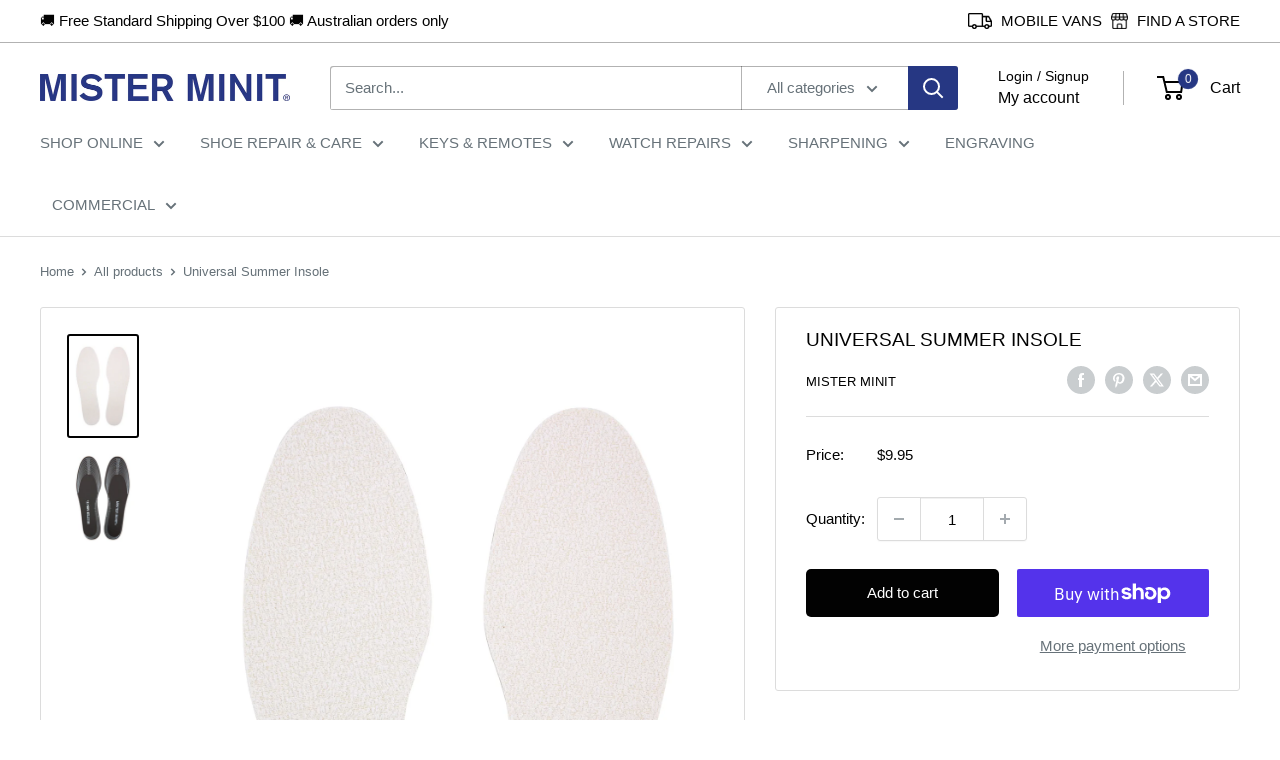

--- FILE ---
content_type: text/html; charset=utf-8
request_url: https://misterminit.co/products/universal-summer-insole
body_size: 76471
content:
<!doctype html>

<html class="no-js" lang="en">
  <head>
 
<meta charset="utf-8">
    <meta name="viewport" content="width=device-width, initial-scale=1.0, height=device-height, minimum-scale=1.0, maximum-scale=1.0">
    <meta name="theme-color" content="#020202">

    <title>Universal Summer Insole</title><meta name="description" content="Universal Summer Insole are a high performing fitting aid for use in footwear requiring added comfort or cushioning. Each insole has a Soft 100% Cotton Upper, lightly scented and high density 2mm latex foam base, perforated for breathability. Designed to keep your feet dry and fresh even when you are wearing slip-on sh"><link rel="canonical" href="https://misterminit.co/products/universal-summer-insole"><link rel="shortcut icon" href="//misterminit.co/cdn/shop/files/icon_96x96.png?v=1658458924" type="image/png"><link rel="preload" as="style" href="//misterminit.co/cdn/shop/t/21/assets/theme.css?v=7602027868207857241764629758">
    <link rel="preload" as="script" href="//misterminit.co/cdn/shop/t/21/assets/theme.js?v=1815320689903517791737012682">
    <link rel="preconnect" href="https://cdn.shopify.com">
    <link rel="preconnect" href="https://fonts.shopifycdn.com">
    <link rel="dns-prefetch" href="https://productreviews.shopifycdn.com">
    <link rel="dns-prefetch" href="https://ajax.googleapis.com">
    <link rel="dns-prefetch" href="https://maps.googleapis.com">
    <link rel="dns-prefetch" href="https://maps.gstatic.com">

    <meta property="og:type" content="product">
  <meta property="og:title" content="Universal Summer Insole"><meta property="og:image" content="http://misterminit.co/cdn/shop/products/universal-summer-cotton-active-carbon-latex-insole-bottom-scaled-2.jpg?v=1741668472">
    <meta property="og:image:secure_url" content="https://misterminit.co/cdn/shop/products/universal-summer-cotton-active-carbon-latex-insole-bottom-scaled-2.jpg?v=1741668472">
    <meta property="og:image:width" content="1706">
    <meta property="og:image:height" content="2560">
    <meta property="product:availability" content="in stock"><meta property="product:price:amount" content="9.95">
  <meta property="product:price:currency" content="AUD"><meta property="og:description" content="Universal Summer Insole are a high performing fitting aid for use in footwear requiring added comfort or cushioning. Each insole has a Soft 100% Cotton Upper, lightly scented and high density 2mm latex foam base, perforated for breathability. Designed to keep your feet dry and fresh even when you are wearing slip-on sh"><meta property="og:url" content="https://misterminit.co/products/universal-summer-insole">
<meta property="og:site_name" content="Mister Minit"><meta name="twitter:card" content="summary"><meta name="twitter:title" content="Universal Summer Insole">
  <meta name="twitter:description" content="Universal Summer Insole are a high performing fitting aid for use in footwear requiring added comfort or cushioning. Each insole has a Soft 100% Cotton Upper, lightly scented and high density 2mm latex foam base, perforated for breathability. Designed to keep your feet dry and fresh even when you are wearing slip-on shoes without socks or stockings. Our Summer Insole will assist in reducing fatigue in feet. Delivering an optimum cushioning and comfortable climate in your shoes. They are also charcoal activated to help control odour and provide comfort. Each insole is printed with the universal shoe size diagram allowing you to simply trim them to the correct size for your needs. Mister Minit Universal Summer Insoles are a cooling insole that can be used all year round. CONTENTS: 1 pair SIZE: Universal, trim to size APPLICATION: Fitting Aid Soft">
  <meta name="twitter:image" content="https://misterminit.co/cdn/shop/products/universal-summer-cotton-active-carbon-latex-insole-bottom-scaled-2_600x600_crop_center.jpg?v=1741668472">
    <style>
  
  


  
  
  

  :root {
    --default-text-font-size : 15px;
    --base-text-font-size    : 15px;
    --heading-font-family    : Helvetica, Arial, sans-serif;
    --heading-font-weight    : 400;
    --heading-font-style     : normal;
    --text-font-family       : Helvetica, Arial, sans-serif;
    --text-font-weight       : 400;
    --text-font-style        : normal;
    --text-font-bolder-weight: bolder;
    --text-link-decoration   : underline;

    --text-color               : #677279;
    --text-color-rgb           : 103, 114, 121;
    --heading-color            : #020202;
    --border-color             : #dcdcdc;
    --border-color-rgb         : 220, 220, 220;
    --form-border-color        : #cfcfcf;
    --accent-color             : #020202;
    --accent-color-rgb         : 2, 2, 2;
    --link-color               : #020202;
    --link-color-hover         : #000000;
    --background               : #ffffff;
    --secondary-background     : #ffffff;
    --secondary-background-rgb : 255, 255, 255;
    --accent-background        : rgba(2, 2, 2, 0.08);

    --input-background: #ffffff;

    --error-color       : #ff0000;
    --error-background  : rgba(255, 0, 0, 0.07);
    --success-color     : #00aa00;
    --success-background: rgba(0, 170, 0, 0.11);

    --primary-button-background      : #020202;
    --primary-button-background-rgb  : 2, 2, 2;
    --primary-button-text-color      : #ffffff;
    --secondary-button-background    : #263783;
    --secondary-button-background-rgb: 38, 55, 131;
    --secondary-button-text-color    : #ffffff;

    --header-background      : #ffffff;
    --header-text-color      : #020202;
    --header-light-text-color: #020202;
    --header-border-color    : rgba(2, 2, 2, 0.3);
    --header-accent-color    : #263783;

    --footer-background-color:    #ffffff;
    --footer-heading-text-color:  #020202;
    --footer-body-text-color:     #020202;
    --footer-body-text-color-rgb: 2, 2, 2;
    --footer-accent-color:        #263783;
    --footer-accent-color-rgb:    38, 55, 131;
    --footer-border:              1px solid var(--border-color);
    
    --flickity-arrow-color: #a9a9a9;--product-on-sale-accent           : #ff1d32;
    --product-on-sale-accent-rgb       : 255, 29, 50;
    --product-on-sale-color            : #ffffff;
    --product-in-stock-color           : #00aa00;
    --product-low-stock-color          : #ff1d32;
    --product-sold-out-color           : #8a9297;
    --product-custom-label-1-background: #008a00;
    --product-custom-label-1-color     : #ffffff;
    --product-custom-label-2-background: #00a500;
    --product-custom-label-2-color     : #ffffff;
    --product-review-star-color        : #ffbd00;

    --mobile-container-gutter : 20px;
    --desktop-container-gutter: 40px;

    /* Shopify related variables */
    --payment-terms-background-color: #ffffff;
  }
</style>

<script>
  // IE11 does not have support for CSS variables, so we have to polyfill them
  if (!(((window || {}).CSS || {}).supports && window.CSS.supports('(--a: 0)'))) {
    const script = document.createElement('script');
    script.type = 'text/javascript';
    script.src = 'https://cdn.jsdelivr.net/npm/css-vars-ponyfill@2';
    script.onload = function() {
      cssVars({});
    };

    document.getElementsByTagName('head')[0].appendChild(script);
  }
</script>


    <script>window.performance && window.performance.mark && window.performance.mark('shopify.content_for_header.start');</script><meta name="facebook-domain-verification" content="us1u2eej522abkzn15f6dw1qma3f04">
<meta name="google-site-verification" content="v-74X-EcNb0IBRC9LDv3PUH98oAhhnEcfHCxwpa_Hyk">
<meta id="shopify-digital-wallet" name="shopify-digital-wallet" content="/63583092958/digital_wallets/dialog">
<meta name="shopify-checkout-api-token" content="531a32804a2b53070e4099ba54409e0d">
<meta id="in-context-paypal-metadata" data-shop-id="63583092958" data-venmo-supported="false" data-environment="production" data-locale="en_US" data-paypal-v4="true" data-currency="AUD">
<link rel="alternate" type="application/json+oembed" href="https://misterminit.co/products/universal-summer-insole.oembed">
<script async="async" src="/checkouts/internal/preloads.js?locale=en-AU"></script>
<link rel="preconnect" href="https://shop.app" crossorigin="anonymous">
<script async="async" src="https://shop.app/checkouts/internal/preloads.js?locale=en-AU&shop_id=63583092958" crossorigin="anonymous"></script>
<script id="apple-pay-shop-capabilities" type="application/json">{"shopId":63583092958,"countryCode":"AU","currencyCode":"AUD","merchantCapabilities":["supports3DS"],"merchantId":"gid:\/\/shopify\/Shop\/63583092958","merchantName":"Mister Minit","requiredBillingContactFields":["postalAddress","email","phone"],"requiredShippingContactFields":["postalAddress","email","phone"],"shippingType":"shipping","supportedNetworks":["visa","masterCard"],"total":{"type":"pending","label":"Mister Minit","amount":"1.00"},"shopifyPaymentsEnabled":true,"supportsSubscriptions":true}</script>
<script id="shopify-features" type="application/json">{"accessToken":"531a32804a2b53070e4099ba54409e0d","betas":["rich-media-storefront-analytics"],"domain":"misterminit.co","predictiveSearch":true,"shopId":63583092958,"locale":"en"}</script>
<script>var Shopify = Shopify || {};
Shopify.shop = "misterminit-e-shop.myshopify.com";
Shopify.locale = "en";
Shopify.currency = {"active":"AUD","rate":"1.0"};
Shopify.country = "AU";
Shopify.theme = {"name":" Mister Minit 2025","id":146327634142,"schema_name":"Warehouse","schema_version":"6.3.0","theme_store_id":871,"role":"main"};
Shopify.theme.handle = "null";
Shopify.theme.style = {"id":null,"handle":null};
Shopify.cdnHost = "misterminit.co/cdn";
Shopify.routes = Shopify.routes || {};
Shopify.routes.root = "/";</script>
<script type="module">!function(o){(o.Shopify=o.Shopify||{}).modules=!0}(window);</script>
<script>!function(o){function n(){var o=[];function n(){o.push(Array.prototype.slice.apply(arguments))}return n.q=o,n}var t=o.Shopify=o.Shopify||{};t.loadFeatures=n(),t.autoloadFeatures=n()}(window);</script>
<script>
  window.ShopifyPay = window.ShopifyPay || {};
  window.ShopifyPay.apiHost = "shop.app\/pay";
  window.ShopifyPay.redirectState = null;
</script>
<script id="shop-js-analytics" type="application/json">{"pageType":"product"}</script>
<script defer="defer" async type="module" src="//misterminit.co/cdn/shopifycloud/shop-js/modules/v2/client.init-shop-cart-sync_BT-GjEfc.en.esm.js"></script>
<script defer="defer" async type="module" src="//misterminit.co/cdn/shopifycloud/shop-js/modules/v2/chunk.common_D58fp_Oc.esm.js"></script>
<script defer="defer" async type="module" src="//misterminit.co/cdn/shopifycloud/shop-js/modules/v2/chunk.modal_xMitdFEc.esm.js"></script>
<script type="module">
  await import("//misterminit.co/cdn/shopifycloud/shop-js/modules/v2/client.init-shop-cart-sync_BT-GjEfc.en.esm.js");
await import("//misterminit.co/cdn/shopifycloud/shop-js/modules/v2/chunk.common_D58fp_Oc.esm.js");
await import("//misterminit.co/cdn/shopifycloud/shop-js/modules/v2/chunk.modal_xMitdFEc.esm.js");

  window.Shopify.SignInWithShop?.initShopCartSync?.({"fedCMEnabled":true,"windoidEnabled":true});

</script>
<script>
  window.Shopify = window.Shopify || {};
  if (!window.Shopify.featureAssets) window.Shopify.featureAssets = {};
  window.Shopify.featureAssets['shop-js'] = {"shop-cart-sync":["modules/v2/client.shop-cart-sync_DZOKe7Ll.en.esm.js","modules/v2/chunk.common_D58fp_Oc.esm.js","modules/v2/chunk.modal_xMitdFEc.esm.js"],"init-fed-cm":["modules/v2/client.init-fed-cm_B6oLuCjv.en.esm.js","modules/v2/chunk.common_D58fp_Oc.esm.js","modules/v2/chunk.modal_xMitdFEc.esm.js"],"shop-cash-offers":["modules/v2/client.shop-cash-offers_D2sdYoxE.en.esm.js","modules/v2/chunk.common_D58fp_Oc.esm.js","modules/v2/chunk.modal_xMitdFEc.esm.js"],"shop-login-button":["modules/v2/client.shop-login-button_QeVjl5Y3.en.esm.js","modules/v2/chunk.common_D58fp_Oc.esm.js","modules/v2/chunk.modal_xMitdFEc.esm.js"],"pay-button":["modules/v2/client.pay-button_DXTOsIq6.en.esm.js","modules/v2/chunk.common_D58fp_Oc.esm.js","modules/v2/chunk.modal_xMitdFEc.esm.js"],"shop-button":["modules/v2/client.shop-button_DQZHx9pm.en.esm.js","modules/v2/chunk.common_D58fp_Oc.esm.js","modules/v2/chunk.modal_xMitdFEc.esm.js"],"avatar":["modules/v2/client.avatar_BTnouDA3.en.esm.js"],"init-windoid":["modules/v2/client.init-windoid_CR1B-cfM.en.esm.js","modules/v2/chunk.common_D58fp_Oc.esm.js","modules/v2/chunk.modal_xMitdFEc.esm.js"],"init-shop-for-new-customer-accounts":["modules/v2/client.init-shop-for-new-customer-accounts_C_vY_xzh.en.esm.js","modules/v2/client.shop-login-button_QeVjl5Y3.en.esm.js","modules/v2/chunk.common_D58fp_Oc.esm.js","modules/v2/chunk.modal_xMitdFEc.esm.js"],"init-shop-email-lookup-coordinator":["modules/v2/client.init-shop-email-lookup-coordinator_BI7n9ZSv.en.esm.js","modules/v2/chunk.common_D58fp_Oc.esm.js","modules/v2/chunk.modal_xMitdFEc.esm.js"],"init-shop-cart-sync":["modules/v2/client.init-shop-cart-sync_BT-GjEfc.en.esm.js","modules/v2/chunk.common_D58fp_Oc.esm.js","modules/v2/chunk.modal_xMitdFEc.esm.js"],"shop-toast-manager":["modules/v2/client.shop-toast-manager_DiYdP3xc.en.esm.js","modules/v2/chunk.common_D58fp_Oc.esm.js","modules/v2/chunk.modal_xMitdFEc.esm.js"],"init-customer-accounts":["modules/v2/client.init-customer-accounts_D9ZNqS-Q.en.esm.js","modules/v2/client.shop-login-button_QeVjl5Y3.en.esm.js","modules/v2/chunk.common_D58fp_Oc.esm.js","modules/v2/chunk.modal_xMitdFEc.esm.js"],"init-customer-accounts-sign-up":["modules/v2/client.init-customer-accounts-sign-up_iGw4briv.en.esm.js","modules/v2/client.shop-login-button_QeVjl5Y3.en.esm.js","modules/v2/chunk.common_D58fp_Oc.esm.js","modules/v2/chunk.modal_xMitdFEc.esm.js"],"shop-follow-button":["modules/v2/client.shop-follow-button_CqMgW2wH.en.esm.js","modules/v2/chunk.common_D58fp_Oc.esm.js","modules/v2/chunk.modal_xMitdFEc.esm.js"],"checkout-modal":["modules/v2/client.checkout-modal_xHeaAweL.en.esm.js","modules/v2/chunk.common_D58fp_Oc.esm.js","modules/v2/chunk.modal_xMitdFEc.esm.js"],"shop-login":["modules/v2/client.shop-login_D91U-Q7h.en.esm.js","modules/v2/chunk.common_D58fp_Oc.esm.js","modules/v2/chunk.modal_xMitdFEc.esm.js"],"lead-capture":["modules/v2/client.lead-capture_BJmE1dJe.en.esm.js","modules/v2/chunk.common_D58fp_Oc.esm.js","modules/v2/chunk.modal_xMitdFEc.esm.js"],"payment-terms":["modules/v2/client.payment-terms_Ci9AEqFq.en.esm.js","modules/v2/chunk.common_D58fp_Oc.esm.js","modules/v2/chunk.modal_xMitdFEc.esm.js"]};
</script>
<script>(function() {
  var isLoaded = false;
  function asyncLoad() {
    if (isLoaded) return;
    isLoaded = true;
    var urls = ["\/\/cdn.shopify.com\/s\/files\/1\/0257\/0108\/9360\/t\/85\/assets\/usf-license.js?shop=misterminit-e-shop.myshopify.com","https:\/\/load.csell.co\/assets\/js\/cross-sell.js?shop=misterminit-e-shop.myshopify.com","https:\/\/load.csell.co\/assets\/v2\/js\/core\/xsell.js?shop=misterminit-e-shop.myshopify.com","https:\/\/cdn.shopify.com\/s\/files\/1\/0635\/8309\/2958\/t\/17\/assets\/globostores_init.js?shop=misterminit-e-shop.myshopify.com"];
    for (var i = 0; i < urls.length; i++) {
      var s = document.createElement('script');
      s.type = 'text/javascript';
      s.async = true;
      s.src = urls[i];
      var x = document.getElementsByTagName('script')[0];
      x.parentNode.insertBefore(s, x);
    }
  };
  if(window.attachEvent) {
    window.attachEvent('onload', asyncLoad);
  } else {
    window.addEventListener('load', asyncLoad, false);
  }
})();</script>
<script id="__st">var __st={"a":63583092958,"offset":39600,"reqid":"b4001d7b-3469-4dca-bb85-5d9cfd43a8a6-1769179003","pageurl":"misterminit.co\/products\/universal-summer-insole","u":"974b1d18322c","p":"product","rtyp":"product","rid":7587529523422};</script>
<script>window.ShopifyPaypalV4VisibilityTracking = true;</script>
<script id="captcha-bootstrap">!function(){'use strict';const t='contact',e='account',n='new_comment',o=[[t,t],['blogs',n],['comments',n],[t,'customer']],c=[[e,'customer_login'],[e,'guest_login'],[e,'recover_customer_password'],[e,'create_customer']],r=t=>t.map((([t,e])=>`form[action*='/${t}']:not([data-nocaptcha='true']) input[name='form_type'][value='${e}']`)).join(','),a=t=>()=>t?[...document.querySelectorAll(t)].map((t=>t.form)):[];function s(){const t=[...o],e=r(t);return a(e)}const i='password',u='form_key',d=['recaptcha-v3-token','g-recaptcha-response','h-captcha-response',i],f=()=>{try{return window.sessionStorage}catch{return}},m='__shopify_v',_=t=>t.elements[u];function p(t,e,n=!1){try{const o=window.sessionStorage,c=JSON.parse(o.getItem(e)),{data:r}=function(t){const{data:e,action:n}=t;return t[m]||n?{data:e,action:n}:{data:t,action:n}}(c);for(const[e,n]of Object.entries(r))t.elements[e]&&(t.elements[e].value=n);n&&o.removeItem(e)}catch(o){console.error('form repopulation failed',{error:o})}}const l='form_type',E='cptcha';function T(t){t.dataset[E]=!0}const w=window,h=w.document,L='Shopify',v='ce_forms',y='captcha';let A=!1;((t,e)=>{const n=(g='f06e6c50-85a8-45c8-87d0-21a2b65856fe',I='https://cdn.shopify.com/shopifycloud/storefront-forms-hcaptcha/ce_storefront_forms_captcha_hcaptcha.v1.5.2.iife.js',D={infoText:'Protected by hCaptcha',privacyText:'Privacy',termsText:'Terms'},(t,e,n)=>{const o=w[L][v],c=o.bindForm;if(c)return c(t,g,e,D).then(n);var r;o.q.push([[t,g,e,D],n]),r=I,A||(h.body.append(Object.assign(h.createElement('script'),{id:'captcha-provider',async:!0,src:r})),A=!0)});var g,I,D;w[L]=w[L]||{},w[L][v]=w[L][v]||{},w[L][v].q=[],w[L][y]=w[L][y]||{},w[L][y].protect=function(t,e){n(t,void 0,e),T(t)},Object.freeze(w[L][y]),function(t,e,n,w,h,L){const[v,y,A,g]=function(t,e,n){const i=e?o:[],u=t?c:[],d=[...i,...u],f=r(d),m=r(i),_=r(d.filter((([t,e])=>n.includes(e))));return[a(f),a(m),a(_),s()]}(w,h,L),I=t=>{const e=t.target;return e instanceof HTMLFormElement?e:e&&e.form},D=t=>v().includes(t);t.addEventListener('submit',(t=>{const e=I(t);if(!e)return;const n=D(e)&&!e.dataset.hcaptchaBound&&!e.dataset.recaptchaBound,o=_(e),c=g().includes(e)&&(!o||!o.value);(n||c)&&t.preventDefault(),c&&!n&&(function(t){try{if(!f())return;!function(t){const e=f();if(!e)return;const n=_(t);if(!n)return;const o=n.value;o&&e.removeItem(o)}(t);const e=Array.from(Array(32),(()=>Math.random().toString(36)[2])).join('');!function(t,e){_(t)||t.append(Object.assign(document.createElement('input'),{type:'hidden',name:u})),t.elements[u].value=e}(t,e),function(t,e){const n=f();if(!n)return;const o=[...t.querySelectorAll(`input[type='${i}']`)].map((({name:t})=>t)),c=[...d,...o],r={};for(const[a,s]of new FormData(t).entries())c.includes(a)||(r[a]=s);n.setItem(e,JSON.stringify({[m]:1,action:t.action,data:r}))}(t,e)}catch(e){console.error('failed to persist form',e)}}(e),e.submit())}));const S=(t,e)=>{t&&!t.dataset[E]&&(n(t,e.some((e=>e===t))),T(t))};for(const o of['focusin','change'])t.addEventListener(o,(t=>{const e=I(t);D(e)&&S(e,y())}));const B=e.get('form_key'),M=e.get(l),P=B&&M;t.addEventListener('DOMContentLoaded',(()=>{const t=y();if(P)for(const e of t)e.elements[l].value===M&&p(e,B);[...new Set([...A(),...v().filter((t=>'true'===t.dataset.shopifyCaptcha))])].forEach((e=>S(e,t)))}))}(h,new URLSearchParams(w.location.search),n,t,e,['guest_login'])})(!0,!0)}();</script>
<script integrity="sha256-4kQ18oKyAcykRKYeNunJcIwy7WH5gtpwJnB7kiuLZ1E=" data-source-attribution="shopify.loadfeatures" defer="defer" src="//misterminit.co/cdn/shopifycloud/storefront/assets/storefront/load_feature-a0a9edcb.js" crossorigin="anonymous"></script>
<script crossorigin="anonymous" defer="defer" src="//misterminit.co/cdn/shopifycloud/storefront/assets/shopify_pay/storefront-65b4c6d7.js?v=20250812"></script>
<script data-source-attribution="shopify.dynamic_checkout.dynamic.init">var Shopify=Shopify||{};Shopify.PaymentButton=Shopify.PaymentButton||{isStorefrontPortableWallets:!0,init:function(){window.Shopify.PaymentButton.init=function(){};var t=document.createElement("script");t.src="https://misterminit.co/cdn/shopifycloud/portable-wallets/latest/portable-wallets.en.js",t.type="module",document.head.appendChild(t)}};
</script>
<script data-source-attribution="shopify.dynamic_checkout.buyer_consent">
  function portableWalletsHideBuyerConsent(e){var t=document.getElementById("shopify-buyer-consent"),n=document.getElementById("shopify-subscription-policy-button");t&&n&&(t.classList.add("hidden"),t.setAttribute("aria-hidden","true"),n.removeEventListener("click",e))}function portableWalletsShowBuyerConsent(e){var t=document.getElementById("shopify-buyer-consent"),n=document.getElementById("shopify-subscription-policy-button");t&&n&&(t.classList.remove("hidden"),t.removeAttribute("aria-hidden"),n.addEventListener("click",e))}window.Shopify?.PaymentButton&&(window.Shopify.PaymentButton.hideBuyerConsent=portableWalletsHideBuyerConsent,window.Shopify.PaymentButton.showBuyerConsent=portableWalletsShowBuyerConsent);
</script>
<script>
  function portableWalletsCleanup(e){e&&e.src&&console.error("Failed to load portable wallets script "+e.src);var t=document.querySelectorAll("shopify-accelerated-checkout .shopify-payment-button__skeleton, shopify-accelerated-checkout-cart .wallet-cart-button__skeleton"),e=document.getElementById("shopify-buyer-consent");for(let e=0;e<t.length;e++)t[e].remove();e&&e.remove()}function portableWalletsNotLoadedAsModule(e){e instanceof ErrorEvent&&"string"==typeof e.message&&e.message.includes("import.meta")&&"string"==typeof e.filename&&e.filename.includes("portable-wallets")&&(window.removeEventListener("error",portableWalletsNotLoadedAsModule),window.Shopify.PaymentButton.failedToLoad=e,"loading"===document.readyState?document.addEventListener("DOMContentLoaded",window.Shopify.PaymentButton.init):window.Shopify.PaymentButton.init())}window.addEventListener("error",portableWalletsNotLoadedAsModule);
</script>

<script type="module" src="https://misterminit.co/cdn/shopifycloud/portable-wallets/latest/portable-wallets.en.js" onError="portableWalletsCleanup(this)" crossorigin="anonymous"></script>
<script nomodule>
  document.addEventListener("DOMContentLoaded", portableWalletsCleanup);
</script>

<link id="shopify-accelerated-checkout-styles" rel="stylesheet" media="screen" href="https://misterminit.co/cdn/shopifycloud/portable-wallets/latest/accelerated-checkout-backwards-compat.css" crossorigin="anonymous">
<style id="shopify-accelerated-checkout-cart">
        #shopify-buyer-consent {
  margin-top: 1em;
  display: inline-block;
  width: 100%;
}

#shopify-buyer-consent.hidden {
  display: none;
}

#shopify-subscription-policy-button {
  background: none;
  border: none;
  padding: 0;
  text-decoration: underline;
  font-size: inherit;
  cursor: pointer;
}

#shopify-subscription-policy-button::before {
  box-shadow: none;
}

      </style>

<script>window.performance && window.performance.mark && window.performance.mark('shopify.content_for_header.end');</script>

    <link rel="stylesheet" href="//misterminit.co/cdn/shop/t/21/assets/theme.css?v=7602027868207857241764629758">
    <script type="application/ld+json">{"@context":"http:\/\/schema.org\/","@id":"\/products\/universal-summer-insole#product","@type":"Product","brand":{"@type":"Brand","name":"Mister Minit"},"category":"Shoe Horns \u0026 Dressing Aids","description":"Universal Summer Insole are a high performing fitting aid for use in footwear requiring added comfort or cushioning. Each insole has a Soft 100% Cotton Upper, lightly scented and high density 2mm latex foam base, perforated for breathability. Designed to keep your feet dry and fresh even when you are wearing slip-on shoes without socks or stockings. Our Summer Insole will assist in reducing fatigue in feet. Delivering an optimum cushioning and comfortable climate in your shoes. They are also charcoal activated to help control odour and provide comfort. Each insole is printed with the universal shoe size diagram allowing you to simply trim them to the correct size for your needs. Mister Minit Universal Summer Insoles are a cooling insole that can be used all year round.\nCONTENTS: 1 pair\nSIZE:\nUniversal, trim to size\nAPPLICATION:\nFitting Aid\nSoft cotton insole,\nIdeal for a hot summer’s day.\nInsole for everyday comfort.\nDIRECTIONS:\n\nStart by cutting the insole to your shoe size.\nIf unsure of your size, place foot on insole and compare that to the size of your shoe bed.\nTrim to fit.\nPlace trimmed insole into footwear securely from heel to toe.\nTrim again if required.\nWear leather side next to foot.\n","image":"https:\/\/misterminit.co\/cdn\/shop\/products\/universal-summer-cotton-active-carbon-latex-insole-bottom-scaled-2.jpg?v=1741668472\u0026width=1920","name":"Universal Summer Insole","offers":{"@id":"\/products\/universal-summer-insole?variant=42573346373854#offer","@type":"Offer","availability":"http:\/\/schema.org\/InStock","price":"9.95","priceCurrency":"AUD","url":"https:\/\/misterminit.co\/products\/universal-summer-insole?variant=42573346373854"},"sku":"4006106","url":"https:\/\/misterminit.co\/products\/universal-summer-insole"}</script><script type="application/ld+json">
  {
    "@context": "https://schema.org",
    "@type": "BreadcrumbList",
    "itemListElement": [{
        "@type": "ListItem",
        "position": 1,
        "name": "Home",
        "item": "https://misterminit.co"
      },{
            "@type": "ListItem",
            "position": 2,
            "name": "Universal Summer Insole",
            "item": "https://misterminit.co/products/universal-summer-insole"
          }]
  }
</script>

    <script>
      // This allows to expose several variables to the global scope, to be used in scripts
      window.theme = {
        pageType: "product",
        cartCount: 0,
        moneyFormat: "${{amount}}",
        moneyWithCurrencyFormat: "${{amount}} AUD",
        currencyCodeEnabled: false,
        showDiscount: true,
        discountMode: "percentage",
        cartType: "drawer"
      };

      window.routes = {
        rootUrl: "\/",
        rootUrlWithoutSlash: '',
        cartUrl: "\/cart",
        cartAddUrl: "\/cart\/add",
        cartChangeUrl: "\/cart\/change",
        searchUrl: "\/search",
        productRecommendationsUrl: "\/recommendations\/products"
      };

      window.languages = {
        productRegularPrice: "Regular price",
        productSalePrice: "Sale price",
        collectionOnSaleLabel: "Save {{savings}}",
        productFormUnavailable: "Unavailable",
        productFormAddToCart: "Add to cart",
        productFormPreOrder: "Pre-order",
        productFormSoldOut: "Sold out",
        productAdded: "Product has been added to your cart",
        productAddedShort: "Added!",
        shippingEstimatorNoResults: "No shipping could be found for your address.",
        shippingEstimatorOneResult: "There is one shipping rate for your address:",
        shippingEstimatorMultipleResults: "There are {{count}} shipping rates for your address:",
        shippingEstimatorErrors: "There are some errors:"
      };

      document.documentElement.className = document.documentElement.className.replace('no-js', 'js');
    </script><script src="//misterminit.co/cdn/shop/t/21/assets/theme.js?v=1815320689903517791737012682" defer></script>
    <script src="//misterminit.co/cdn/shop/t/21/assets/custom.js?v=102476495355921946141737012682" defer></script><script>
        (function () {
          window.onpageshow = function() {
            // We force re-freshing the cart content onpageshow, as most browsers will serve a cache copy when hitting the
            // back button, which cause staled data
            document.documentElement.dispatchEvent(new CustomEvent('cart:refresh', {
              bubbles: true,
              detail: {scrollToTop: false}
            }));
          };
        })();
      </script><!-- <link rel="preload" href="../assets/ArialMdm.woff" as="font" type="font/woff" crossorigin="anonymous"> -->
    <!-- Google tag (gtag.js) --> <script async src="https://www.googletagmanager.com/gtag/js?id=AW-972919683"></script> <script> window.dataLayer = window.dataLayer || []; function gtag(){dataLayer.push(arguments);} gtag('js', new Date()); gtag('config', 'AW-972919683'); </script>
  <!-- BEGIN app block: shopify://apps/klaviyo-email-marketing-sms/blocks/klaviyo-onsite-embed/2632fe16-c075-4321-a88b-50b567f42507 -->












  <script async src="https://static.klaviyo.com/onsite/js/WYrACN/klaviyo.js?company_id=WYrACN"></script>
  <script>!function(){if(!window.klaviyo){window._klOnsite=window._klOnsite||[];try{window.klaviyo=new Proxy({},{get:function(n,i){return"push"===i?function(){var n;(n=window._klOnsite).push.apply(n,arguments)}:function(){for(var n=arguments.length,o=new Array(n),w=0;w<n;w++)o[w]=arguments[w];var t="function"==typeof o[o.length-1]?o.pop():void 0,e=new Promise((function(n){window._klOnsite.push([i].concat(o,[function(i){t&&t(i),n(i)}]))}));return e}}})}catch(n){window.klaviyo=window.klaviyo||[],window.klaviyo.push=function(){var n;(n=window._klOnsite).push.apply(n,arguments)}}}}();</script>

  
    <script id="viewed_product">
      if (item == null) {
        var _learnq = _learnq || [];

        var MetafieldReviews = null
        var MetafieldYotpoRating = null
        var MetafieldYotpoCount = null
        var MetafieldLooxRating = null
        var MetafieldLooxCount = null
        var okendoProduct = null
        var okendoProductReviewCount = null
        var okendoProductReviewAverageValue = null
        try {
          // The following fields are used for Customer Hub recently viewed in order to add reviews.
          // This information is not part of __kla_viewed. Instead, it is part of __kla_viewed_reviewed_items
          MetafieldReviews = {"rating_count":0};
          MetafieldYotpoRating = null
          MetafieldYotpoCount = null
          MetafieldLooxRating = null
          MetafieldLooxCount = null

          okendoProduct = null
          // If the okendo metafield is not legacy, it will error, which then requires the new json formatted data
          if (okendoProduct && 'error' in okendoProduct) {
            okendoProduct = null
          }
          okendoProductReviewCount = okendoProduct ? okendoProduct.reviewCount : null
          okendoProductReviewAverageValue = okendoProduct ? okendoProduct.reviewAverageValue : null
        } catch (error) {
          console.error('Error in Klaviyo onsite reviews tracking:', error);
        }

        var item = {
          Name: "Universal Summer Insole",
          ProductID: 7587529523422,
          Categories: ["Comfort","Mister Minit","Our Brands","Shoe Care","Shoe Repair \u0026 Care"],
          ImageURL: "https://misterminit.co/cdn/shop/products/universal-summer-cotton-active-carbon-latex-insole-bottom-scaled-2_grande.jpg?v=1741668472",
          URL: "https://misterminit.co/products/universal-summer-insole",
          Brand: "Mister Minit",
          Price: "$9.95",
          Value: "9.95",
          CompareAtPrice: "$0.00"
        };
        _learnq.push(['track', 'Viewed Product', item]);
        _learnq.push(['trackViewedItem', {
          Title: item.Name,
          ItemId: item.ProductID,
          Categories: item.Categories,
          ImageUrl: item.ImageURL,
          Url: item.URL,
          Metadata: {
            Brand: item.Brand,
            Price: item.Price,
            Value: item.Value,
            CompareAtPrice: item.CompareAtPrice
          },
          metafields:{
            reviews: MetafieldReviews,
            yotpo:{
              rating: MetafieldYotpoRating,
              count: MetafieldYotpoCount,
            },
            loox:{
              rating: MetafieldLooxRating,
              count: MetafieldLooxCount,
            },
            okendo: {
              rating: okendoProductReviewAverageValue,
              count: okendoProductReviewCount,
            }
          }
        }]);
      }
    </script>
  




  <script>
    window.klaviyoReviewsProductDesignMode = false
  </script>







<!-- END app block --><!-- BEGIN app block: shopify://apps/hulk-form-builder/blocks/app-embed/b6b8dd14-356b-4725-a4ed-77232212b3c3 --><!-- BEGIN app snippet: hulkapps-formbuilder-theme-ext --><script type="text/javascript">
  
  if (typeof window.formbuilder_customer != "object") {
        window.formbuilder_customer = {}
  }

  window.hulkFormBuilder = {
    form_data: {"form_EqqMbnwVbTWlNJFPzzrOFw":{"uuid":"EqqMbnwVbTWlNJFPzzrOFw","form_name":"Contact Us","form_data":{"div_back_gradient_1":"#fff","div_back_gradient_2":"#fff","back_color":"#fff","form_title":"\u003ch3\u003eContact Us\u003c\/h3\u003e","form_submit":"Submit","after_submit":"hideAndmessage","after_submit_msg":"","captcha_enable":"no","label_style":"blockLabels","input_border_radius":"2","back_type":"transparent","input_back_color":"#fff","input_back_color_hover":"#fff","back_shadow":"none","label_font_clr":"#333333","input_font_clr":"#333333","button_align":"fullBtn","button_clr":"#fff","button_back_clr":"#333333","button_border_radius":"2","form_width":"600px","form_border_size":"2","form_border_clr":"#c7c7c7","form_border_radius":"1","label_font_size":"14","input_font_size":"12","button_font_size":"16","form_padding":"35","input_border_color":"#ccc","input_border_color_hover":"#ccc","btn_border_clr":"#333333","btn_border_size":"1","form_name":"Contact Us","":"info@minit.com.au","form_emails":"info@minit.com.au","admin_email_subject":"New form submission received.","admin_email_message":"Hi [first-name of store owner],\u003cbr\u003eSomeone just submitted a response to your form.\u003cbr\u003ePlease find the details below:","formElements":[{"type":"text","position":0,"label":"First Name","customClass":"","halfwidth":"yes","Conditions":{},"required":"yes","page_number":1},{"type":"text","position":1,"label":"Last Name","halfwidth":"yes","Conditions":{},"required":"yes","page_number":1},{"type":"email","position":2,"label":"Email","required":"yes","email_confirm":"yes","Conditions":{},"page_number":1},{"Conditions":{},"type":"phone","position":3,"label":"Contact Number","required":"yes","default_country_code":"Australia +61","page_number":1},{"Conditions":{},"type":"select","position":4,"label":"Country ","values":"Australia\nNew Zealand\nSingapore \nMalaysia","elementCost":{},"required":"yes","page_number":1},{"type":"select","position":5,"label":"Subject","values":"Product Inquiry\nOrder Delivery\nOrder Payment\/Refund\nPayment Related\nFeedback\nInstore Enquiry\nOther","Conditions":{},"elementCost":{},"page_number":1},{"type":"textarea","position":6,"label":"Message","required":"yes","Conditions":{},"page_number":1},{"Conditions":{},"type":"image","position":7,"label":"Choose an Image","page_number":1}]},"is_spam_form":false,"shop_uuid":"9zi6I_uJWCwef7ePSwdkPw","shop_timezone":"Australia\/Sydney","shop_id":63644,"shop_is_after_submit_enabled":true,"shop_shopify_plan":"basic","shop_shopify_domain":"misterminit-e-shop.myshopify.com","shop_remove_watermark":false,"shop_created_at":"2022-03-20T23:33:20.951-05:00"},"form_IqVpdAnoq1pSwxBNN4LcDQ":{"uuid":"IqVpdAnoq1pSwxBNN4LcDQ","form_name":"Corporate Event Engraving Enquiry ","form_data":{"div_back_gradient_1":"#fff","div_back_gradient_2":"#fff","back_color":"transparent","form_title":"\u003ch1\u003e\u003cspan style=\"color:#000000;\"\u003eEvent Engraving Enquiry\u003c\/span\u003e\u003c\/h1\u003e\n","form_submit":"Submit","after_submit":"hideAndmessage","after_submit_msg":"","captcha_enable":"no","label_style":"inlineLabels","input_border_radius":"6","back_type":"color","input_back_color":"#dfdfdf","input_back_color_hover":"#f4c8c8","back_shadow":"none","label_font_clr":"#000000","input_font_clr":"#000000","button_align":"fullBtn","button_clr":"#fffdfd","button_back_clr":"#000000","button_border_radius":"8","form_width":"600px","form_border_size":"2","form_border_clr":"transparent","form_border_radius":0,"label_font_size":"14","input_font_size":"12","button_font_size":"16","form_padding":"15","input_border_color":"#000000","input_border_color_hover":"#ccc","btn_border_clr":"#000000","btn_border_size":"3","form_name":"Corporate Event Engraving Enquiry ","":"info@minitcommercial.com.au","form_emails":"events@misterminit.com.au,info@minitcommercial.com.au","admin_email_subject":"New form submission received.","admin_email_message":"Hi [first-name of store owner],\u003cbr\u003eSomeone just submitted a response to your form.\u003cbr\u003ePlease find the details below:","form_description":"\u003ch5\u003e\u003cspan style=\"color:#000000;\"\u003e\u003cspan style=\"font-size:11px;\"\u003eSend us a message using the email form below. Our team will get back to you within 2-3 business days.\u003c\/span\u003e\u003c\/span\u003e\u003c\/h5\u003e\n","label_font_family":"ABeeZee","input_font_family":"ABeeZee","notification_email_send":true,"pass_referrer_url_on_email":false,"formElements":[{"type":"text","position":0,"label":"First Name","customClass":"","halfwidth":"yes","Conditions":{},"required":"yes","page_number":1},{"type":"text","position":1,"label":"Last Name","halfwidth":"yes","Conditions":{},"required":"yes","page_number":1},{"type":"email","position":2,"label":"Email","required":"yes","email_confirm":"yes","Conditions":{},"page_number":1},{"Conditions":{},"type":"text","position":3,"label":"Company","required":"yes","page_number":1},{"Conditions":{},"type":"phone","position":4,"label":"Contact Number","required":"yes","page_number":1,"default_country_code":"Australia +61"},{"Conditions":{},"type":"newdate","position":5,"label":"Date of Event","halfwidth":"yes","required":"yes","page_number":1},{"Conditions":{},"type":"time","position":6,"label":"Time of Event","halfwidth":"yes","required":"yes","page_number":1},{"type":"textarea","position":7,"label":"Tell us a more about your event","required":"yes","Conditions":{},"page_number":1}]},"is_spam_form":false,"shop_uuid":"9zi6I_uJWCwef7ePSwdkPw","shop_timezone":"Australia\/Sydney","shop_id":63644,"shop_is_after_submit_enabled":true,"shop_shopify_plan":"basic","shop_shopify_domain":"misterminit-e-shop.myshopify.com","shop_remove_watermark":false,"shop_created_at":"2022-03-20T23:33:20.951-05:00"},"form_Lqje_M3wp5iBYmC70tksOA":{"uuid":"Lqje_M3wp5iBYmC70tksOA","form_name":"Copy of Mobile Service Enquiry Form","form_data":{"div_back_gradient_1":"#fff","div_back_gradient_2":"#fff","back_color":"#fff","form_title":"","form_submit":"Submit","after_submit":"hideAndmessage","after_submit_msg":"\u003cp\u003eThank you your selected Mobile service will contact you shortly.\u003c\/p\u003e\n","captcha_enable":"no","label_style":"inlineLabels","input_border_radius":"2","back_type":"color","input_back_color":"#fff","input_back_color_hover":"#fff","back_shadow":"none","label_font_clr":"#333333","input_font_clr":"#333333","button_align":"leftBtn","button_clr":"#fff","button_back_clr":"#333333","button_border_radius":"2","form_width":"100%","form_border_size":"1","form_border_clr":"#f2f2f2","form_border_radius":0,"label_font_size":"14","input_font_size":"12","button_font_size":"16","form_padding":"35","input_border_color":"#ccc","input_border_color_hover":"#ccc","btn_border_clr":"#333333","btn_border_size":"1","form_name":"Mobile Service Enquiry Form","":"mike@malonedesigns.com.au","form_access_message":"\u003cp\u003ePlease login to access the form\u003cbr\u003eDo not have an account? Create account\u003c\/p\u003e","formElements":[{"Conditions":{},"type":"select","position":0,"label":"Please Select Your Location","values":"New South Wales\nACT\nVictoria\nQueensland\nSouth Australia\nWestern Australia\nNew Zealand","elementCost":{},"required":"yes","page_number":1},{"Conditions":{"SelectedElemenet":"Please Select Your Location","SelectedElemenetCount":0,"SelectedValue":"New South Wales"},"type":"select","position":1,"label":"Mobile Services NSW","values":"Bathurst\nDapto\/Wollongong\nKotara\nLismore, Byron Bay","elementCost":{},"add_admin_emails":"yes","admin_values":"Travismillsjames@gmail.com\nDapto.misterminit@gmail.com\nS.batishill2258@gmail.com\nJakeb10313@gmail.com","page_number":1,"option_sets":"state","option_country":"257","required":"yes"},{"Conditions":{"SelectedElemenet":"Please Select Your Location","SelectedElemenetCount":0,"SelectedValue":"South Australia"},"type":"select","position":2,"label":"Mobile Services South Australia","add_admin_emails":"yes","admin_values":"Sanjunz@yahoo.co.nz\nChessmastertom@hotmail.com","values":"Hollywood Plaza\/Salisbury\nMount Barker","elementCost":{},"page_number":1,"required":"yes"},{"Conditions":{"SelectedElemenet":"Please Select Your Location","SelectedElemenetCount":0,"SelectedValue":"Western Australia"},"type":"select","position":3,"label":"Mobile Services Western Australia","values":"Baldivis","elementCost":{},"add_admin_emails":"yes","admin_values":"minitmobilemaldivis@gmail.com","page_number":1,"required":"yes"},{"Conditions":{"SelectedElemenet":"Please Select Your Location","SelectedElemenetCount":0,"SelectedValue":"Victoria"},"type":"select","position":4,"label":"Mobile Services Victoria","values":"Werribee","elementCost":{},"add_admin_emails":"yes","admin_values":"autokeysvic@gmail.com","page_number":1,"required":"yes"},{"Conditions":{"SelectedElemenet":"Please Select Your Location","SelectedElemenetCount":0,"SelectedValue":"New Zealand"},"type":"select","position":5,"label":"Mobile Services New Zealand","values":"North City, Porirua, Wellington\nSylvia Park, Auckland\nThe Base, Hamilton","elementCost":{},"add_admin_emails":"yes","admin_values":"Dansan.sanil@yahoo.co.nz\nS.skumar@xtra.co.nz\nManinder_singh876@yahoo.com","page_number":1,"required":"yes"},{"Conditions":{"SelectedElemenet":"Please Select Your Location","SelectedElemenetCount":0,"SelectedValue":"ACT"},"type":"select","position":6,"label":"Mobile Services ACT","add_admin_emails":"yes","values":"Riverside\/Queenbeyan","elementCost":{},"admin_values":"Cassa_44@hotmail.com","page_number":1,"required":"yes"},{"Conditions":{"SelectedElemenet":"Please Select Your Location","SelectedElemenetCount":0,"SelectedValue":"Queensland"},"type":"select","position":7,"label":"Mobile Services Queensland","values":"Bribie Island\nGrand Central\/Toowoomba\nHervey Bay\nIndooroopily\nMaroochydore\/Sunshine Coast\nNambour\/Sunshine Coast\nPacific Fair\/Broadbeach\/Gold Coast\nSmithfield\/Cairns\nStrathpine\nSunnybank Hills\nTaigum\nTownsville","elementCost":{},"add_admin_emails":"yes","admin_values":"Stevekelly.minit@gmail.com\nCjclarke@gmail.com\nPob07@gmail.com\nMobileautokey@gmail.com\nJakeb10313@gmail.com\nLukewalkers85@gmail.com\nLeosteptyltd@gmail.com\nJaycencarlson@live.com.au\nBen@carkeys2u.com.au\nMrminitmobile@gmail.com\nSteventertia@gmail.com\nmr_frem@gmail.com","option_sets":"state","option_country":"257","page_number":1,"required":"yes"},{"Conditions":{},"type":"text","position":8,"label":"Phone","required":"yes","page_number":1},{"type":"email","position":9,"label":"Email","required":"yes","email_confirm":"yes","Conditions":{},"page_number":1},{"Conditions":{},"type":"textarea","position":10,"label":"Service Required","required":"yes","page_number":1},{"Conditions":{},"type":"newdate","position":11,"label":"When do you need it by?","page_number":1},{"Conditions":{},"type":"select","position":12,"label":"How would you like to be contacted","values":"Phone\nEmail","elementCost":{},"required":"yes","page_number":1}]},"is_spam_form":false,"shop_uuid":"9zi6I_uJWCwef7ePSwdkPw","shop_timezone":"Australia\/Sydney","shop_id":63644,"shop_is_after_submit_enabled":true,"shop_shopify_plan":"professional","shop_shopify_domain":"misterminit-e-shop.myshopify.com"},"form_mlKEQ51rb6ohvlUTvpSLxQ":{"uuid":"mlKEQ51rb6ohvlUTvpSLxQ","form_name":"B2B Commercial Enquiry ","form_data":{"div_back_gradient_1":"#fff","div_back_gradient_2":"#fff","back_color":"#fff","form_title":"\u003ch1\u003e\u003cspan style=\"color:#000000;\"\u003eB2B Commercial Enquiry\u0026nbsp;\u003c\/span\u003e\u003c\/h1\u003e\n","form_submit":"Submit","after_submit":"hideAndmessage","after_submit_msg":"","captcha_enable":"no","label_style":"inlineLabels","input_border_radius":"6","back_type":"color","input_back_color":"#dfdfdf","input_back_color_hover":"#f4c8c8","back_shadow":"none","label_font_clr":"#000000","input_font_clr":"#000000","button_align":"fullBtn","button_clr":"#fff","button_back_clr":"#000000","button_border_radius":"8","form_width":"600px","form_border_size":"2","form_border_clr":"transparent","form_border_radius":0,"label_font_size":"20","input_font_size":"12","button_font_size":"16","form_padding":"15","input_border_color":"#000000","input_border_color_hover":"#ccc","btn_border_clr":"#000000","btn_border_size":"3","form_name":"B2B Commercial Enquiry ","":"amy.le@minit.com.au","form_emails":"info@minitcommercial.com.au","admin_email_subject":"New form submission received.","admin_email_message":"Hi [first-name of store owner],\u003cbr\u003eSomeone just submitted a response to your form.\u003cbr\u003ePlease find the details below:","form_description":"\u003ch5\u003e\u003cspan style=\"color:#000000;\"\u003e\u003cspan style=\"font-size:11px;\"\u003eSend us a message using the email form below. Our team will get back to you within 1-3 business days.\u003c\/span\u003e\u003c\/span\u003e\u003c\/h5\u003e\n","label_font_family":"ABeeZee","input_font_family":"ABeeZee","notification_email_send":true,"formElements":[{"type":"text","position":0,"label":"First Name","customClass":"","halfwidth":"yes","Conditions":{},"required":"yes","page_number":1},{"type":"text","position":1,"label":"Last Name","halfwidth":"yes","Conditions":{},"required":"yes","page_number":1},{"type":"email","position":2,"label":"Email","required":"yes","email_confirm":"yes","Conditions":{},"page_number":1},{"Conditions":{},"type":"phone","position":3,"label":"Contact Number","required":"yes","default_country_code":"Australia +61","page_number":1},{"Conditions":{},"type":"textarea","position":4,"label":"Shipping Address","required":"yes","page_number":1},{"Conditions":{},"type":"lineBreak","position":5,"label":"Label (18)","page_number":1},{"Conditions":{},"type":"multipleCheckbox","position":6,"label":"Job Type","required":"yes","values":"Name Badges\nSignage\nTrophies\nProduct Engraving","elementCost":{},"page_number":1},{"Conditions":{},"type":"newdate","position":7,"label":"Date item(s) required by","dateFormat":"DD\/MM\/YYYY","halfwidth":"no","disable_future_dates":"no","date_limit":"no","required":"yes","page_number":1},{"type":"number","position":8,"label":"QTY Name Badge(s)","required":"yes","halfwidth":"yes","Conditions":{"SelectedElemenet":"Job Type","SelectedElemenetCount":6,"SelectedValue":"Name Badges"},"page_number":1},{"type":"number","position":9,"label":"QTY Trophies","halfwidth":"yes","required":"yes","Conditions":{"SelectedElemenet":"Job Type","SelectedElemenetCount":6,"SelectedValue":"Trophies"},"page_number":1},{"type":"number","position":10,"label":"QTY Signs","halfwidth":"yes","centerfield":"no","required":"yes","Conditions":{"SelectedElemenet":"Job Type","SelectedElemenetCount":6,"SelectedValue":"Signage"},"page_number":1},{"type":"number","position":11,"label":"QTY Product Engraving","halfwidth":"yes","required":"yes","Conditions":{"SelectedElemenet":"Job Type","SelectedElemenetCount":6,"SelectedValue":"Product Engraving"},"page_number":1},{"Conditions":{},"type":"lineBreak","position":12,"label":"Label (19)","page_number":1},{"Conditions":{},"type":"select","position":13,"label":"Material","values":"Metal\nPlastic","elementCost":{},"halfwidth":"yes","required":"yes","page_number":1},{"Conditions":{},"type":"select","position":14,"label":"Durability","halfwidth":"yes","required":"yes","values":"Indoor\nOutdoor","elementCost":{},"page_number":1},{"Conditions":{},"type":"lineBreak","position":15,"label":"Label (20)","page_number":1},{"Conditions":{},"type":"select","position":16,"label":"Mounting\/Name Badge Backings","values":"Holes\nMagnet\nPin-Black\nPin-White\nClip Fastening","elementCost":{},"required":"yes","halfwidth":"yes","page_number":1},{"Conditions":{},"type":"select","position":17,"label":"Colour ","values":"Brass\nStainless Steel\nWhite\/Black\nGold\/Black\nSilver\/Black\nOthers","elementCost":{},"required":"yes","halfwidth":"yes","page_number":1},{"Conditions":{},"type":"lineBreak","position":18,"label":"Label (21)","page_number":1},{"Conditions":{},"type":"file","position":19,"label":"Logo","imageMultiple":"yes","halfwidth":"yes","page_number":1,"enable_drag_and_drop":"yes","required":"no"},{"Conditions":{},"type":"lineBreak","position":20,"label":"Label (23)","page_number":1},{"type":"textarea","position":21,"label":"Additional Details","required":"no","Conditions":{},"halfwidth":"no","page_number":1},{"Conditions":{},"type":"lineBreak","position":22,"label":"Label (24)","page_number":1},{"Conditions":{},"type":"lineBreak","position":23,"label":"Label (25)","page_number":1}]},"is_spam_form":false,"shop_uuid":"9zi6I_uJWCwef7ePSwdkPw","shop_timezone":"Australia\/Sydney","shop_id":63644,"shop_is_after_submit_enabled":true,"shop_shopify_plan":"basic","shop_shopify_domain":"misterminit-e-shop.myshopify.com","shop_remove_watermark":false,"shop_created_at":"2022-03-20T23:33:20.951-05:00"},"form_WNMMI6EkXMXBZqIxVS0VSQ":{"uuid":"WNMMI6EkXMXBZqIxVS0VSQ","form_name":"Mobile Service Enquiry Form","form_data":{"div_back_gradient_1":"#fff","div_back_gradient_2":"#fff","back_color":"#fff","form_title":"","form_submit":"Submit","after_submit":"hideAndmessage","after_submit_msg":"\u003cp\u003eThank you your selected Mobile service will contact you shortly.\u003c\/p\u003e\n","captcha_enable":"no","label_style":"inlineLabels","input_border_radius":"2","back_type":"color","input_back_color":"#fff","input_back_color_hover":"#fff","back_shadow":"none","label_font_clr":"#333333","input_font_clr":"#333333","button_align":"leftBtn","button_clr":"#fff","button_back_clr":"#333333","button_border_radius":"2","form_width":"100%","form_border_size":"1","form_border_clr":"#f2f2f2","form_border_radius":0,"label_font_size":"14","input_font_size":"12","button_font_size":"16","form_padding":"35","input_border_color":"#ccc","input_border_color_hover":"#ccc","btn_border_clr":"#333333","btn_border_size":"1","form_name":"Mobile Service Enquiry Form","":"mike@malonedesigns.com.au","form_emails":"mike@malonedesigns.com.au","admin_email_subject":"New form submission received.","admin_email_message":"Hi [first-name of store owner],\u003cbr\u003eSomeone just submitted a response to your form.\u003cbr\u003ePlease find the details below:","form_access_message":"\u003cp\u003ePlease login to access the form\u003cbr\u003eDo not have an account? Create account\u003c\/p\u003e","record_referrer_url":"yes","notification_email_send":true,"zapier_integration":"yes","pass_referrer_url_on_email":false,"formElements":[{"Conditions":{},"type":"select","position":0,"label":"Please Select Your Location","values":"New South Wales\nACT\nVictoria\nQueensland\nSouth Australia\nWestern Australia\nNew Zealand","elementCost":{},"required":"yes","page_number":1},{"Conditions":{"SelectedElemenet":"Please Select Your Location","SelectedElemenetCount":0,"SelectedValue":"New South Wales"},"type":"select","position":1,"label":"Mobile Services NSW","values":"Bathurst\nDapto\/Wollongong\nKotara\nLismore, Byron Bay","elementCost":{},"add_admin_emails":"yes","admin_values":"Travismillsjames@gmail.com\nDapto.misterminit@gmail.com\nS.batishill2258@gmail.com\nJakeb10313@gmail.com","page_number":1,"option_sets":"state","option_country":"257","required":"yes"},{"Conditions":{"SelectedElemenet":"Please Select Your Location","SelectedElemenetCount":0,"SelectedValue":"South Australia"},"type":"select","position":2,"label":"Mobile Services South Australia","add_admin_emails":"yes","admin_values":"Sanjunz@yahoo.co.nz\nChessmastertom@hotmail.com","values":"Hollywood Plaza\/Salisbury\nMount Barker","elementCost":{},"page_number":1,"required":"yes"},{"Conditions":{"SelectedElemenet":"Please Select Your Location","SelectedElemenetCount":0,"SelectedValue":"Western Australia"},"type":"select","position":3,"label":"Mobile Services Western Australia","values":"Baldivis","elementCost":{},"add_admin_emails":"yes","admin_values":"minitmobilemaldivis@gmail.com","page_number":1,"required":"yes"},{"Conditions":{"SelectedElemenet":"Please Select Your Location","SelectedElemenetCount":0,"SelectedValue":"Victoria"},"type":"select","position":4,"label":"Mobile Services Victoria","values":"Werribee","elementCost":{},"add_admin_emails":"yes","admin_values":"autokeysvic@gmail.com","page_number":1,"required":"yes"},{"Conditions":{"SelectedElemenet":"Please Select Your Location","SelectedElemenetCount":0,"SelectedValue":"New Zealand"},"type":"select","position":5,"label":"Mobile Services New Zealand","values":"North City, Porirua, Wellington\nSylvia Park, Auckland\nThe Base, Hamilton","elementCost":{},"add_admin_emails":"yes","admin_values":"Dansan.sanil@yahoo.co.nz\nS.skumar@xtra.co.nz\nManinder_singh876@yahoo.com","page_number":1,"required":"yes"},{"Conditions":{"SelectedElemenet":"Please Select Your Location","SelectedElemenetCount":0,"SelectedValue":"ACT"},"type":"select","position":6,"label":"Mobile Services ACT","add_admin_emails":"yes","values":"Riverside\/Queenbeyan","elementCost":{},"admin_values":"Cassa_44@hotmail.com","page_number":1,"required":"yes"},{"Conditions":{"SelectedElemenet":"Please Select Your Location","SelectedElemenetCount":0,"SelectedValue":"Queensland"},"type":"select","position":7,"label":"Mobile Services Queensland","values":"Bribie Island\nGrand Central\/Toowoomba\nHervey Bay\nIndooroopily\nMaroochydore\/Sunshine Coast\nNambour\/Sunshine Coast\nPacific Fair\/Broadbeach\/Gold Coast\nSmithfield\/Cairns\nStrathpine\nSunnybank Hills\nTaigum\nTownsville","elementCost":{},"add_admin_emails":"yes","admin_values":"Stevekelly.minit@gmail.com\nCjclarke@gmail.com\nPob07@gmail.com\nMobileautokey@gmail.com\nJakeb10313@gmail.com\nLukewalkers85@gmail.com\nLeosteptyltd@gmail.com\nJaycencarlson@live.com.au\nBen@carkeys2u.com.au\nMrminitmobile@gmail.com\nSteventertia@gmail.com\nmr_frem@gmail.com","option_sets":"state","option_country":"257","page_number":1,"required":"yes"},{"Conditions":{},"type":"text","position":8,"label":"Phone","required":"yes","page_number":1},{"type":"email","position":9,"label":"Email","required":"yes","email_confirm":"yes","Conditions":{},"page_number":1},{"Conditions":{},"type":"textarea","position":10,"label":"Service Required","required":"yes","page_number":1},{"Conditions":{},"type":"newdate","position":11,"label":"When do you need it by?","page_number":1},{"Conditions":{},"type":"select","position":12,"label":"How would you like to be contacted","values":"Phone\nEmail","elementCost":{},"required":"yes","page_number":1}]},"is_spam_form":false,"shop_uuid":"9zi6I_uJWCwef7ePSwdkPw","shop_timezone":"Australia\/Sydney","shop_id":63644,"shop_is_after_submit_enabled":true,"shop_shopify_plan":"basic","shop_shopify_domain":"misterminit-e-shop.myshopify.com","shop_remove_watermark":false,"shop_created_at":"2022-03-20T23:33:20.951-05:00"}},
    shop_data: {"shop_9zi6I_uJWCwef7ePSwdkPw":{"shop_uuid":"9zi6I_uJWCwef7ePSwdkPw","shop_timezone":"Australia\/Sydney","shop_id":63644,"shop_is_after_submit_enabled":true,"shop_shopify_plan":"Shopify","shop_shopify_domain":"misterminit-e-shop.myshopify.com","shop_created_at":"2022-03-20T23:33:20.951-05:00","is_skip_metafield":false,"shop_deleted":false,"shop_disabled":false}},
    settings_data: {"shop_settings":{"shop_customise_msgs":[],"default_customise_msgs":{"is_required":"is required","thank_you":"Thank you! The form was submitted successfully.","processing":"Processing...","valid_data":"Please provide valid data","valid_email":"Provide valid email format","valid_tags":"HTML Tags are not allowed","valid_phone":"Provide valid phone number","valid_captcha":"Please provide valid captcha response","valid_url":"Provide valid URL","only_number_alloud":"Provide valid number in","number_less":"must be less than","number_more":"must be more than","image_must_less":"Image must be less than 20MB","image_number":"Images allowed","image_extension":"Invalid extension! Please provide image file","error_image_upload":"Error in image upload. Please try again.","error_file_upload":"Error in file upload. Please try again.","your_response":"Your response","error_form_submit":"Error occur.Please try again after sometime.","email_submitted":"Form with this email is already submitted","invalid_email_by_zerobounce":"The email address you entered appears to be invalid. Please check it and try again.","download_file":"Download file","card_details_invalid":"Your card details are invalid","card_details":"Card details","please_enter_card_details":"Please enter card details","card_number":"Card number","exp_mm":"Exp MM","exp_yy":"Exp YY","crd_cvc":"CVV","payment_value":"Payment amount","please_enter_payment_amount":"Please enter payment amount","address1":"Address line 1","address2":"Address line 2","city":"City","province":"Province","zipcode":"Zip code","country":"Country","blocked_domain":"This form does not accept addresses from","file_must_less":"File must be less than 20MB","file_extension":"Invalid extension! Please provide file","only_file_number_alloud":"files allowed","previous":"Previous","next":"Next","must_have_a_input":"Please enter at least one field.","please_enter_required_data":"Please enter required data","atleast_one_special_char":"Include at least one special character","atleast_one_lowercase_char":"Include at least one lowercase character","atleast_one_uppercase_char":"Include at least one uppercase character","atleast_one_number":"Include at least one number","must_have_8_chars":"Must have 8 characters long","be_between_8_and_12_chars":"Be between 8 and 12 characters long","please_select":"Please Select","phone_submitted":"Form with this phone number is already submitted","user_res_parse_error":"Error while submitting the form","valid_same_values":"values must be same","product_choice_clear_selection":"Clear Selection","picture_choice_clear_selection":"Clear Selection","remove_all_for_file_image_upload":"Remove All","invalid_file_type_for_image_upload":"You can't upload files of this type.","invalid_file_type_for_signature_upload":"You can't upload files of this type.","max_files_exceeded_for_file_upload":"You can not upload any more files.","max_files_exceeded_for_image_upload":"You can not upload any more files.","file_already_exist":"File already uploaded","max_limit_exceed":"You have added the maximum number of text fields.","cancel_upload_for_file_upload":"Cancel upload","cancel_upload_for_image_upload":"Cancel upload","cancel_upload_for_signature_upload":"Cancel upload"},"shop_blocked_domains":[]}},
    features_data: {"shop_plan_features":{"shop_plan_features":["unlimited-forms","full-design-customization","export-form-submissions","multiple-recipients-for-form-submissions","multiple-admin-notifications","enable-captcha","unlimited-file-uploads","save-submitted-form-data","set-auto-response-message","conditional-logic","form-banner","save-as-draft-facility","include-user-response-in-admin-email","disable-form-submission","mail-platform-integration","stripe-payment-integration","pre-built-templates","create-customer-account-on-shopify","google-analytics-3-by-tracking-id","facebook-pixel-id","bing-uet-pixel-id","advanced-js","advanced-css","api-available","customize-form-message","hidden-field","restrict-from-submissions-per-one-user","utm-tracking","ratings","privacy-notices","heading","paragraph","shopify-flow-trigger","domain-setup","block-domain","address","html-code","form-schedule","after-submit-script","customize-form-scrolling","on-form-submission-record-the-referrer-url","password","duplicate-the-forms","include-user-response-in-auto-responder-email","elements-add-ons","admin-and-auto-responder-email-with-tokens","email-export","premium-support","google-analytics-4-by-measurement-id","google-ads-for-tracking-conversion","validation-field","approve-or-decline-submission","product-choice","ticket-system","emoji-feedback","multi-line-text","iamge-choice","image-display","file-upload","slack-integration","google-sheets-integration","multi-page-form","access-only-for-logged-in-users","zapier-integration","add-tags-for-existing-customers","restrict-from-submissions-per-phone-number","multi-column-text","booking","zerobounce-integration","load_form_as_popup","advanced_conditional_logic"]}},
    shop: null,
    shop_id: null,
    plan_features: null,
    validateDoubleQuotes: false,
    assets: {
      extraFunctions: "https://cdn.shopify.com/extensions/019bb5ee-ec40-7527-955d-c1b8751eb060/form-builder-by-hulkapps-50/assets/extra-functions.js",
      extraStyles: "https://cdn.shopify.com/extensions/019bb5ee-ec40-7527-955d-c1b8751eb060/form-builder-by-hulkapps-50/assets/extra-styles.css",
      bootstrapStyles: "https://cdn.shopify.com/extensions/019bb5ee-ec40-7527-955d-c1b8751eb060/form-builder-by-hulkapps-50/assets/theme-app-extension-bootstrap.css"
    },
    translations: {
      htmlTagNotAllowed: "HTML Tags are not allowed",
      sqlQueryNotAllowed: "SQL Queries are not allowed",
      doubleQuoteNotAllowed: "Double quotes are not allowed",
      vorwerkHttpWwwNotAllowed: "The words \u0026#39;http\u0026#39; and \u0026#39;www\u0026#39; are not allowed. Please remove them and try again.",
      maxTextFieldsReached: "You have added the maximum number of text fields.",
      avoidNegativeWords: "Avoid negative words: Don\u0026#39;t use negative words in your contact message.",
      customDesignOnly: "This form is for custom designs requests. For general inquiries please contact our team at info@stagheaddesigns.com",
      zerobounceApiErrorMsg: "We couldn\u0026#39;t verify your email due to a technical issue. Please try again later.",
    }

  }

  

  window.FbThemeAppExtSettingsHash = {}
  
</script><!-- END app snippet --><!-- END app block --><!-- BEGIN app block: shopify://apps/mappy-store-locator/blocks/bss-sl-script/edfca2bd-82ad-413c-b32c-580d239b17ab --><script id="bss-locator-config-data">
    var locatorData = {"storeId":6237,"domain":"misterminit-e-shop.myshopify.com","styleId":"75e812156ebb5e5c","pageId":115933839582,"redirectToPage":"store-locator-1","apiKey":"AIzaSyDPn85fKWUaXeaqlF47FWo96gswysYqyWw","translation":"{\"radius\":\"Radius\",\"tagOption\":\"Select tag\",\"tag\":\"Tag\",\"countries\":\"Countries\",\"countryOption\":\"Select country\",\"findStore\":\"Find Store\",\"store\":\"Stores\",\"find_my_location\":\"Find my location\",\"schedule\":\"Schedule\",\"phone\":\"Phone\",\"email\":\"Email\",\"website\":\"Website\",\"fax\":\"Fax\",\"address\":\"Address\",\"enter_your_location\":\"Enter your location\",\"list\":\"List\",\"map\":\"Map\",\"monday\":\"MONDAY\",\"tuesday\":\"TUESDAY\",\"wednesday\":\"WEDNESDAY\",\"thursday\":\"THURSDAY\",\"friday\":\"FRIDAY\",\"saturday\":\"SATURDAY\",\"sunday\":\"SUNDAY\",\"allday\":\"ALLDAY\",\"product\":\"Product\",\"dayoff\":\"DAYOFF\",\"distance\":\"Distance\",\"notFound\":\"Not found any stores\",\"noLimit\":\"No limit\",\"youAreHere\":\"You are here\",\"all\":\"All\",\"clearAllFilter\":\"Clear all filter\",\"filterByCountry\":\"Filter by country\",\"searchResult\":\"Search result\",\"searchByLocation\":\"Location\",\"searchByPhone\":\"Phone\",\"searchByStoreName\":\"Store name\",\"searchByZipCode\":\"ZIP code\",\"enterPhoneNumber\":\"Enter phone number\",\"enterStoreName\":\"Enter store name\",\"enterZipCode\":\"Enter ZIP code\"}","planCode":"pro","mapType":0,"mapStyleType":0,"customStyleId":"","zoom_map":"7","scheduleMenu":1,"addressMenu":1,"additionalAddressMenu":1,"phoneMenu":1,"faxMenu":1,"emailMenu":1,"websiteMenu":1,"storeLinkMenu":0,"notShowColonMenu":0,"scheduleMap":1,"addressMap":1,"additionalAddressMap":1,"phoneMap":1,"faxMap":1,"emailMap":1,"websiteMap":1,"storeLinkMap":0,"notShowColonMap":0,"directionLinkMenu":1,"directionLinkMap":1,"contactButtonLinkMenu":0,"contactButtonLinkMap":0,"autoDetectAddress":1,"radiusSearch":0,"defaultRadius":50,"searchResultQuantityDisplay":50,"tagSearch":1,"tagOption":0,"countryOption":0,"pageTitle":"<h1 style=\"text-align: center;\">&nbsp;</h1>","pageDescription":"","showPageTitle":0,"showPageDescription":0,"showCountryFilter":1,"selectLocation":1,"selectPhone":0,"selectStoreName":1,"selectZipCode":0,"template":1,"templateCase":5,"layout":2,"enableSearchButton":0,"searchBarPosition":0,"distanceUnit":"kilometers","zoomCountLocation":0,"customFieldMap":1,"customFieldMenu":1,"defaultLat":null,"defaultLng":null,"manual_default_address":0,"showAllAddress":0,"orderLocations":"priority","detectViewport":0,"createdAt":"2025-03-13T02:08:47.000Z","formActive":0,"formTitleActive":1,"formTitle":"Dealer Form","formDescription":"Fill out the form below to submit your store details for approval.","formCustomCss":"","isNewPlaceAPI":true,"isRestricted":true,"tagList":[],"locationCount":95}
    if (typeof BSS_SL == 'undefined' || locatorData != "") {
        let storeLocators = []
        let tagList = []
        
        
        

        

        let mapPopupData = {"id":5803,"shop_domain":"misterminit-e-shop.myshopify.com","enable":0,"pages":"index,cart,product,list-collections,search,blog,all_articles,all_custom_pages","icon":"https://cms.mappy-app.com/image/location-pin.svg","show_search_bar":0,"show_on_mobile":1,"show_on_desktop":1,"mobile_position":"bottom-right","desktop_position":"bottom-right","newPages":"/,cart,product,list-collections,search,blog,all_articles,all_custom_pages","typePage":"index,cart,product,list-collections,search,blog,all_articles,all_custom_pages","show_on_desktop_css":"@media only screen and (min-width: 749px) {\n                #bss-map-popup {\n                    bottom: 6px;\n                    right: 5px;\n                }\n            }","show_on_mobile_css":"@media only screen and (max-width: 749px) {\n                #bss-map-popup {\n                    bottom: 6px;\n                    right: 5px;\n                }\n            }"}
        let isWatermark = 0
        var translationData = {"originalTranslation":{"all":"All","fax":"Fax","map":"Map","tag":"Tag","list":"List","email":"Email","phone":"Phone","store":"Stores","allday":"ALLDAY","dayoff":"DAYOFF","friday":"FRIDAY","monday":"MONDAY","radius":"Radius","sunday":"SUNDAY","address":"Address","noLimit":"No limit","product":"Product","tuesday":"TUESDAY","website":"Website","distance":"Distance","notFound":"Not found any stores","saturday":"SATURDAY","schedule":"Schedule","thursday":"THURSDAY","countries":"Countries","findStore":"Find Store","tagOption":"Select tag","wednesday":"WEDNESDAY","youAreHere":"You are here","enterZipCode":"Enter ZIP code","searchResult":"Search result","countryOption":"Select country","searchByPhone":"Phone","clearAllFilter":"Clear all filter","enterStoreName":"Enter store name","filterByCountry":"Filter by country","searchByZipCode":"ZIP code","enterPhoneNumber":"Enter phone number","find_my_location":"Find my location","searchByLocation":"Location","searchByStoreName":"Store name","enter_your_location":"Enter your location"},"translations":null};
        var BSS_SL_metaobject = {"isUseMetaobject":true,"storefrontAccessToken":"f705de8d0869212b008bf33a9334712c","apiVersion":"2025-01"};
        var BSS_SL = {
            ...locatorData,
            isWatermark,
            isOldUnlimited: locatorData.defaultRadius === 100 && !BSS_SL_metaobject,
            configData: storeLocators,
            tagData: tagList,
            enablePopup: mapPopupData.enable,
            pages: mapPopupData.newPages,
            typePage: mapPopupData.typePage,
            icon: mapPopupData.icon,
            showSearchBar: mapPopupData.show_search_bar,
            showOnMobile: mapPopupData.show_on_mobile,
            showOnDesktop: mapPopupData.show_on_desktop,
            mobilePosition: mapPopupData.mobile_position,
            desktopPosition: mapPopupData.desktop_position,
        };
    }
    Object.defineProperty(BSS_SL, 'planCode', { writable: false, configurable: false });
</script>
<script>
    function fn(){
        if (typeof BSS_SL.configData == 'undefined') {
                if(window.location.pathname == '/pages/store-locator' && document.getElementById("PageContainer")) document.getElementById("PageContainer").remove();
            }
        }
    if (document.readyState === "complete" || document.readyState === "interactive") setTimeout(fn, 1);
    else document.addEventListener("DOMContentLoaded", fn);
</script>


<script id="bss-locator-script">
    function bssLoadScript(src, callback) {
        const scriptTag = document.createElement("script");
        document.head.appendChild(scriptTag);
        scriptTag.defer = true;
        scriptTag.src = src;
        scriptTag.className = 'bss-script';
        if (callback) scriptTag.addEventListener('load', callback);
    }
    
    function loadScriptsSequentially(scripts) {
        return scripts.reduce((promise, script) => {
            return promise.then(() => {
                return new Promise((resolve) => {
                    bssLoadScript(script, resolve);
                });
            });
        }, Promise.resolve());
    }
    let scriptLocator = [
        "https://cdn.shopify.com/extensions/019bdeb6-3a1d-785d-a441-eb48410902f0/store-locator-sever-213/assets/bss-sl.js"
    ];
    if (BSS_SL.mapType) {
        if (BSS_SL.zoomCountLocation == 0) {
            scriptLocator.unshift(`https://cdn.shopify.com/extensions/019bdeb6-3a1d-785d-a441-eb48410902f0/store-locator-sever-213/assets/leaflet.markercluster.js`);
        }
        scriptLocator.unshift(`https://cdn.shopify.com/extensions/019bdeb6-3a1d-785d-a441-eb48410902f0/store-locator-sever-213/assets/autocomplete.min.js`);
        scriptLocator.unshift(`https://cdn.shopify.com/extensions/019bdeb6-3a1d-785d-a441-eb48410902f0/store-locator-sever-213/assets/leaflet.js`);
    } else if (BSS_SL.zoomCountLocation == 0) {
        scriptLocator.unshift(`https://cdn.shopify.com/extensions/019bdeb6-3a1d-785d-a441-eb48410902f0/store-locator-sever-213/assets/marker-clusterer.js`);
    }
	loadScriptsSequentially(scriptLocator).then(() => {
        console.log('%c 😎😍🤩 STORE LOCATOR 🤩😍😎 ', 'font-weight: 600; font-size: 12px; background: rgb(255,175,175); background: radial-gradient(circle, rgba(255,175,175,1) 17%, rgba(233,189,148,1) 74%); color: #ffffff; padding: 4px 5px; border-radius: 15px');
        const storeLocatorEl = document.querySelector('#store-locator-page');
        if (storeLocatorEl) {
            storeLocatorEl.style.display = 'block'
        }
    });
</script>


<script id="bss-locator-config-setting">
    if (typeof BSS_SL == 'undefined') var BSS_SL = {};
    
     BSS_SL.configSetting = [{"featureType":"poi","elementType":"all","stylers":[{"visibility":"off"}]},{"featureType":"poi","elementType":"labels","stylers":[{"visibility":"off"}]},{"elementType":"labels.icon","stylers":[{"visibility":"off"}]}] 
</script>

    <script>function bssFixSupportFullWidthMap(BSS_SL) {
 // Write code here
 if(document.querySelector('#store-locator-page-parent') && !document.querySelector('#dynamic-style')) {
   const styleTag = document.createElement('style');
   styleTag.id = 'dynamic-style';

    const cssRules = `
      #store-locator-page-parent svg {
        margin: unset !important;
      }
    `;

    styleTag.innerHTML = cssRules;
    document.head.appendChild(styleTag);
 }
}</script>

<!-- END app block --><!-- BEGIN app block: shopify://apps/ecomposer-builder/blocks/app-embed/a0fc26e1-7741-4773-8b27-39389b4fb4a0 --><!-- DNS Prefetch & Preconnect -->
<link rel="preconnect" href="https://cdn.ecomposer.app" crossorigin>
<link rel="dns-prefetch" href="https://cdn.ecomposer.app">

<link rel="prefetch" href="https://cdn.ecomposer.app/vendors/css/ecom-swiper@11.css" as="style">
<link rel="prefetch" href="https://cdn.ecomposer.app/vendors/js/ecom-swiper@11.0.5.js" as="script">
<link rel="prefetch" href="https://cdn.ecomposer.app/vendors/js/ecom_modal.js" as="script">

<!-- Global CSS --><!--ECOM-EMBED-->
  <style id="ecom-global-css" class="ecom-global-css">/**ECOM-INSERT-CSS**/.ecom-section > div.core__row--columns{max-width: 1200px;}.ecom-column>div.core__column--wrapper{padding: 20px;}div.core__blocks--body>div.ecom-block.elmspace:not(:first-child){margin-top: 20px;}:root{--ecom-global-colors-primary:#ffffff;--ecom-global-colors-secondary:#ffffff;--ecom-global-colors-text:#ffffff;--ecom-global-colors-accent:#ffffff;--ecom-global-typography-h1-font-weight:600;--ecom-global-typography-h1-font-size:72px;--ecom-global-typography-h1-line-height:90px;--ecom-global-typography-h1-letter-spacing:-0.02em;--ecom-global-typography-h2-font-weight:600;--ecom-global-typography-h2-font-size:60px;--ecom-global-typography-h2-line-height:72px;--ecom-global-typography-h2-letter-spacing:-0.02em;--ecom-global-typography-h3-font-weight:600;--ecom-global-typography-h3-font-size:48px;--ecom-global-typography-h3-line-height:60px;--ecom-global-typography-h3-letter-spacing:-0.02em;--ecom-global-typography-h4-font-weight:600;--ecom-global-typography-h4-font-size:36px;--ecom-global-typography-h4-line-height:44px;--ecom-global-typography-h4-letter-spacing:-0.02em;--ecom-global-typography-h5-font-weight:600;--ecom-global-typography-h5-font-size:30px;--ecom-global-typography-h5-line-height:38px;--ecom-global-typography-h6-font-weight:600;--ecom-global-typography-h6-font-size:24px;--ecom-global-typography-h6-line-height:32px;--ecom-global-typography-h7-font-weight:400;--ecom-global-typography-h7-font-size:18px;--ecom-global-typography-h7-line-height:28px;}</style>
  <!--/ECOM-EMBED--><!-- Custom CSS & JS --><!-- Open Graph Meta Tags for Pages --><!-- Critical Inline Styles -->
<style class="ecom-theme-helper">.ecom-animation{opacity:0}.ecom-animation.animate,.ecom-animation.ecom-animated{opacity:1}.ecom-cart-popup{display:grid;position:fixed;inset:0;z-index:9999999;align-content:center;padding:5px;justify-content:center;align-items:center;justify-items:center}.ecom-cart-popup::before{content:' ';position:absolute;background:#e5e5e5b3;inset:0}.ecom-ajax-loading{cursor:not-allowed;pointer-events:none;opacity:.6}#ecom-toast{visibility:hidden;max-width:50px;height:60px;margin:auto;background-color:#333;color:#fff;text-align:center;border-radius:2px;position:fixed;z-index:1;left:0;right:0;bottom:30px;font-size:17px;display:grid;grid-template-columns:50px auto;align-items:center;justify-content:start;align-content:center;justify-items:start}#ecom-toast.ecom-toast-show{visibility:visible;animation:ecomFadein .5s,ecomExpand .5s .5s,ecomStay 3s 1s,ecomShrink .5s 4s,ecomFadeout .5s 4.5s}#ecom-toast #ecom-toast-icon{width:50px;height:100%;box-sizing:border-box;background-color:#111;color:#fff;padding:5px}#ecom-toast .ecom-toast-icon-svg{width:100%;height:100%;position:relative;vertical-align:middle;margin:auto;text-align:center}#ecom-toast #ecom-toast-desc{color:#fff;padding:16px;overflow:hidden;white-space:nowrap}@media(max-width:768px){#ecom-toast #ecom-toast-desc{white-space:normal;min-width:250px}#ecom-toast{height:auto;min-height:60px}}.ecom__column-full-height{height:100%}@keyframes ecomFadein{from{bottom:0;opacity:0}to{bottom:30px;opacity:1}}@keyframes ecomExpand{from{min-width:50px}to{min-width:var(--ecom-max-width)}}@keyframes ecomStay{from{min-width:var(--ecom-max-width)}to{min-width:var(--ecom-max-width)}}@keyframes ecomShrink{from{min-width:var(--ecom-max-width)}to{min-width:50px}}@keyframes ecomFadeout{from{bottom:30px;opacity:1}to{bottom:60px;opacity:0}}</style>


<!-- EComposer Config Script -->
<script id="ecom-theme-helpers" async>
window.EComposer=window.EComposer||{};(function(){if(!this.configs)this.configs={};this.configs.ajax_cart={enable:false};this.customer=false;this.proxy_path='/apps/ecomposer-visual-page-builder';
this.popupScriptUrl='https://cdn.shopify.com/extensions/019b200c-ceec-7ac9-af95-28c32fd62de8/ecomposer-94/assets/ecom_popup.js';
this.routes={domain:'https://misterminit.co',root_url:'/',collections_url:'/collections',all_products_collection_url:'/collections/all',cart_url:'/cart',cart_add_url:'/cart/add',cart_change_url:'/cart/change',cart_clear_url:'/cart/clear',cart_update_url:'/cart/update',product_recommendations_url:'/recommendations/products'};
this.queryParams={};
if(window.location.search.length){new URLSearchParams(window.location.search).forEach((value,key)=>{this.queryParams[key]=value})}
this.money_format="${{amount}}";
this.money_with_currency_format="${{amount}} AUD";
this.currencyCodeEnabled=false;this.abTestingData = [];this.formatMoney=function(t,e){const r=this.currencyCodeEnabled?this.money_with_currency_format:this.money_format;function a(t,e){return void 0===t?e:t}function o(t,e,r,o){if(e=a(e,2),r=a(r,","),o=a(o,"."),isNaN(t)||null==t)return 0;var n=(t=(t/100).toFixed(e)).split(".");return n[0].replace(/(\d)(?=(\d\d\d)+(?!\d))/g,"$1"+r)+(n[1]?o+n[1]:"")}"string"==typeof t&&(t=t.replace(".",""));var n="",i=/\{\{\s*(\w+)\s*\}\}/,s=e||r;switch(s.match(i)[1]){case"amount":n=o(t,2);break;case"amount_no_decimals":n=o(t,0);break;case"amount_with_comma_separator":n=o(t,2,".",",");break;case"amount_with_space_separator":n=o(t,2," ",",");break;case"amount_with_period_and_space_separator":n=o(t,2," ",".");break;case"amount_no_decimals_with_comma_separator":n=o(t,0,".",",");break;case"amount_no_decimals_with_space_separator":n=o(t,0," ");break;case"amount_with_apostrophe_separator":n=o(t,2,"'",".")}return s.replace(i,n)};
this.resizeImage=function(t,e){try{if(!e||"original"==e||"full"==e||"master"==e)return t;if(-1!==t.indexOf("cdn.shopify.com")||-1!==t.indexOf("/cdn/shop/")){var r=t.match(/\.(jpg|jpeg|gif|png|bmp|bitmap|tiff|tif|webp)((\#[0-9a-z\-]+)?(\?v=.*)?)?$/gim);if(null==r)return null;var a=t.split(r[0]),o=r[0];return a[0]+"_"+e+o}}catch(r){return t}return t};
this.getProduct=function(t){if(!t)return!1;let e=("/"===this.routes.root_url?"":this.routes.root_url)+"/products/"+t+".js?shop="+Shopify.shop;return window.ECOM_LIVE&&(e="/shop/builder/ajax/ecom-proxy/products/"+t+"?shop="+Shopify.shop),window.fetch(e,{headers:{"Content-Type":"application/json"}}).then(t=>t.ok?t.json():false)};
const u=new URLSearchParams(window.location.search);if(u.has("ecom-redirect")){const r=u.get("ecom-redirect");if(r){let d;try{d=decodeURIComponent(r)}catch{return}d=d.trim().replace(/[\r\n\t]/g,"");if(d.length>2e3)return;const p=["javascript:","data:","vbscript:","file:","ftp:","mailto:","tel:","sms:","chrome:","chrome-extension:","moz-extension:","ms-browser-extension:"],l=d.toLowerCase();for(const o of p)if(l.includes(o))return;const x=[/<script/i,/<\/script/i,/javascript:/i,/vbscript:/i,/onload=/i,/onerror=/i,/onclick=/i,/onmouseover=/i,/onfocus=/i,/onblur=/i,/onsubmit=/i,/onchange=/i,/alert\s*\(/i,/confirm\s*\(/i,/prompt\s*\(/i,/document\./i,/window\./i,/eval\s*\(/i];for(const t of x)if(t.test(d))return;if(d.startsWith("/")&&!d.startsWith("//")){if(!/^[a-zA-Z0-9\-._~:/?#[\]@!$&'()*+,;=%]+$/.test(d))return;if(d.includes("../")||d.includes("./"))return;window.location.href=d;return}if(!d.includes("://")&&!d.startsWith("//")){if(!/^[a-zA-Z0-9\-._~:/?#[\]@!$&'()*+,;=%]+$/.test(d))return;if(d.includes("../")||d.includes("./"))return;window.location.href="/"+d;return}let n;try{n=new URL(d)}catch{return}if(!["http:","https:"].includes(n.protocol))return;if(n.port&&(parseInt(n.port)<1||parseInt(n.port)>65535))return;const a=[window.location.hostname];if(a.includes(n.hostname)&&(n.href===d||n.toString()===d))window.location.href=d}}
}).bind(window.EComposer)();
if(window.Shopify&&window.Shopify.designMode&&window.top&&window.top.opener){window.addEventListener("load",function(){window.top.opener.postMessage({action:"ecomposer:loaded"},"*")})}
</script>

<!-- Quickview Script -->
<script id="ecom-theme-quickview" async>
window.EComposer=window.EComposer||{};(function(){this.initQuickview=function(){var enable_qv=false;const qv_wrapper_script=document.querySelector('#ecom-quickview-template-html');if(!qv_wrapper_script)return;const ecom_quickview=document.createElement('div');ecom_quickview.classList.add('ecom-quickview');ecom_quickview.innerHTML=qv_wrapper_script.innerHTML;document.body.prepend(ecom_quickview);const qv_wrapper=ecom_quickview.querySelector('.ecom-quickview__wrapper');const ecomQuickview=function(e){let t=qv_wrapper.querySelector(".ecom-quickview__content-data");if(t){let i=document.createRange().createContextualFragment(e);t.innerHTML="",t.append(i),qv_wrapper.classList.add("ecom-open");let c=new CustomEvent("ecom:quickview:init",{detail:{wrapper:qv_wrapper}});document.dispatchEvent(c),setTimeout(function(){qv_wrapper.classList.add("ecom-display")},500),closeQuickview(t)}},closeQuickview=function(e){let t=qv_wrapper.querySelector(".ecom-quickview__close-btn"),i=qv_wrapper.querySelector(".ecom-quickview__content");function c(t){let o=t.target;do{if(o==i||o&&o.classList&&o.classList.contains("ecom-modal"))return;o=o.parentNode}while(o);o!=i&&(qv_wrapper.classList.add("ecom-remove"),qv_wrapper.classList.remove("ecom-open","ecom-display","ecom-remove"),setTimeout(function(){e.innerHTML=""},300),document.removeEventListener("click",c),document.removeEventListener("keydown",n))}function n(t){(t.isComposing||27===t.keyCode)&&(qv_wrapper.classList.add("ecom-remove"),qv_wrapper.classList.remove("ecom-open","ecom-display","ecom-remove"),setTimeout(function(){e.innerHTML=""},300),document.removeEventListener("keydown",n),document.removeEventListener("click",c))}t&&t.addEventListener("click",function(t){t.preventDefault(),document.removeEventListener("click",c),document.removeEventListener("keydown",n),qv_wrapper.classList.add("ecom-remove"),qv_wrapper.classList.remove("ecom-open","ecom-display","ecom-remove"),setTimeout(function(){e.innerHTML=""},300)}),document.addEventListener("click",c),document.addEventListener("keydown",n)};function quickViewHandler(e){e&&e.preventDefault();let t=this;t.classList&&t.classList.add("ecom-loading");let i=t.classList?t.getAttribute("href"):window.location.pathname;if(i){if(window.location.search.includes("ecom_template_id")){let c=new URLSearchParams(location.search);i=window.location.pathname+"?section_id="+c.get("ecom_template_id")}else i+=(i.includes("?")?"&":"?")+"section_id=ecom-default-template-quickview";fetch(i).then(function(e){return 200==e.status?e.text():window.document.querySelector("#admin-bar-iframe")?(404==e.status?alert("Please create Ecomposer quickview template first!"):alert("Have some problem with quickview!"),t.classList&&t.classList.remove("ecom-loading"),!1):void window.open(new URL(i).pathname,"_blank")}).then(function(e){e&&(ecomQuickview(e),setTimeout(function(){t.classList&&t.classList.remove("ecom-loading")},300))}).catch(function(e){})}}
if(window.location.search.includes('ecom_template_id')){setTimeout(quickViewHandler,1000)}
if(enable_qv){const qv_buttons=document.querySelectorAll('.ecom-product-quickview');if(qv_buttons.length>0){qv_buttons.forEach(function(button,index){button.addEventListener('click',quickViewHandler)})}}
}}).bind(window.EComposer)();
</script>

<!-- Quickview Template -->
<script type="text/template" id="ecom-quickview-template-html">
<div class="ecom-quickview__wrapper ecom-dn"><div class="ecom-quickview__container"><div class="ecom-quickview__content"><div class="ecom-quickview__content-inner"><div class="ecom-quickview__content-data"></div></div><span class="ecom-quickview__close-btn"><svg version="1.1" xmlns="http://www.w3.org/2000/svg" width="32" height="32" viewBox="0 0 32 32"><path d="M10.722 9.969l-0.754 0.754 5.278 5.278-5.253 5.253 0.754 0.754 5.253-5.253 5.253 5.253 0.754-0.754-5.253-5.253 5.278-5.278-0.754-0.754-5.278 5.278z" fill="#000000"></path></svg></span></div></div></div>
</script>

<!-- Quickview Styles -->
<style class="ecom-theme-quickview">.ecom-quickview .ecom-animation{opacity:1}.ecom-quickview__wrapper{opacity:0;display:none;pointer-events:none}.ecom-quickview__wrapper.ecom-open{position:fixed;top:0;left:0;right:0;bottom:0;display:block;pointer-events:auto;z-index:100000;outline:0!important;-webkit-backface-visibility:hidden;opacity:1;transition:all .1s}.ecom-quickview__container{text-align:center;position:absolute;width:100%;height:100%;left:0;top:0;padding:0 8px;box-sizing:border-box;opacity:0;background-color:rgba(0,0,0,.8);transition:opacity .1s}.ecom-quickview__container:before{content:"";display:inline-block;height:100%;vertical-align:middle}.ecom-quickview__wrapper.ecom-display .ecom-quickview__content{visibility:visible;opacity:1;transform:none}.ecom-quickview__content{position:relative;display:inline-block;opacity:0;visibility:hidden;transition:transform .1s,opacity .1s;transform:translateX(-100px)}.ecom-quickview__content-inner{position:relative;display:inline-block;vertical-align:middle;margin:0 auto;text-align:left;z-index:999;overflow-y:auto;max-height:80vh}.ecom-quickview__content-data>.shopify-section{margin:0 auto;max-width:980px;overflow:hidden;position:relative;background-color:#fff;opacity:0}.ecom-quickview__wrapper.ecom-display .ecom-quickview__content-data>.shopify-section{opacity:1;transform:none}.ecom-quickview__wrapper.ecom-display .ecom-quickview__container{opacity:1}.ecom-quickview__wrapper.ecom-remove #shopify-section-ecom-default-template-quickview{opacity:0;transform:translateX(100px)}.ecom-quickview__close-btn{position:fixed!important;top:0;right:0;transform:none;background-color:transparent;color:#000;opacity:0;width:40px;height:40px;transition:.25s;z-index:9999;stroke:#fff}.ecom-quickview__wrapper.ecom-display .ecom-quickview__close-btn{opacity:1}.ecom-quickview__close-btn:hover{cursor:pointer}@media screen and (max-width:1024px){.ecom-quickview__content{position:absolute;inset:0;margin:50px 15px;display:flex}.ecom-quickview__close-btn{right:0}}.ecom-toast-icon-info{display:none}.ecom-toast-error .ecom-toast-icon-info{display:inline!important}.ecom-toast-error .ecom-toast-icon-success{display:none!important}.ecom-toast-icon-success{fill:#fff;width:35px}</style>

<!-- Toast Template -->
<script type="text/template" id="ecom-template-html"><!-- BEGIN app snippet: ecom-toast --><div id="ecom-toast"><div id="ecom-toast-icon"><svg xmlns="http://www.w3.org/2000/svg" class="ecom-toast-icon-svg ecom-toast-icon-info" fill="none" viewBox="0 0 24 24" stroke="currentColor"><path stroke-linecap="round" stroke-linejoin="round" stroke-width="2" d="M13 16h-1v-4h-1m1-4h.01M21 12a9 9 0 11-18 0 9 9 0 0118 0z"/></svg>
<svg class="ecom-toast-icon-svg ecom-toast-icon-success" xmlns="http://www.w3.org/2000/svg" viewBox="0 0 512 512"><path d="M256 8C119 8 8 119 8 256s111 248 248 248 248-111 248-248S393 8 256 8zm0 48c110.5 0 200 89.5 200 200 0 110.5-89.5 200-200 200-110.5 0-200-89.5-200-200 0-110.5 89.5-200 200-200m140.2 130.3l-22.5-22.7c-4.7-4.7-12.3-4.7-17-.1L215.3 303.7l-59.8-60.3c-4.7-4.7-12.3-4.7-17-.1l-22.7 22.5c-4.7 4.7-4.7 12.3-.1 17l90.8 91.5c4.7 4.7 12.3 4.7 17 .1l172.6-171.2c4.7-4.7 4.7-12.3 .1-17z"/></svg>
</div><div id="ecom-toast-desc"></div></div><!-- END app snippet --></script><!-- END app block --><!-- BEGIN app block: shopify://apps/zepto-product-personalizer/blocks/product_personalizer_main/7411210d-7b32-4c09-9455-e129e3be4729 --><!-- BEGIN app snippet: product-personalizer -->



  
 
 

<!-- END app snippet -->
<!-- BEGIN app snippet: zepto_common --><script>
var pplr_cart = {"note":null,"attributes":{},"original_total_price":0,"total_price":0,"total_discount":0,"total_weight":0.0,"item_count":0,"items":[],"requires_shipping":false,"currency":"AUD","items_subtotal_price":0,"cart_level_discount_applications":[],"checkout_charge_amount":0};
var pplr_shop_currency = "AUD";
var pplr_enabled_currencies_size = 1;
var pplr_money_formate = "${{amount}}";
var pplr_manual_theme_selector=["CartCount span","tr:has([name*=updates]), .line-item","tr img:first, .line-item__image-wrapper",".line-item__property",".cart__item--price .cart__price, .line-item__price-list .line-item__price",".grid__item.one-half.text-right, .line-item__line-price span",".pplr_item_remove",".pplr_item_update",".header__cart-price-bubble span[data-cart-price-bubble], .cart-recap__price-line-price","form[action*=cart] [name=checkout]","Click To View Image","0","Discount Code {{ code }} is invalid","Discount code","Apply",".SomeClass","Subtotal","Shipping","EST. TOTAL","100"];
</script>
<script defer src="//cdn-zeptoapps.com/product-personalizer/pplr_common.js?v=24" ></script><!-- END app snippet -->

<!-- END app block --><!-- BEGIN app block: shopify://apps/powerful-form-builder/blocks/app-embed/e4bcb1eb-35b2-42e6-bc37-bfe0e1542c9d --><script type="text/javascript" hs-ignore data-cookieconsent="ignore">
  var Globo = Globo || {};
  var globoFormbuilderRecaptchaInit = function(){};
  var globoFormbuilderHcaptchaInit = function(){};
  window.Globo.FormBuilder = window.Globo.FormBuilder || {};
  window.Globo.FormBuilder.shop = {"configuration":{"money_format":"${{amount}}"},"pricing":{"features":{"bulkOrderForm":true,"cartForm":true,"fileUpload":100,"removeCopyright":true,"restrictedEmailDomains":true,"metrics":true}},"settings":{"copyright":"Powered by <a href=\"https://globosoftware.net\" target=\"_blank\">Globo</a> <a href=\"https://apps.shopify.com/form-builder-contact-form\" target=\"_blank\">Form</a>","hideWaterMark":false,"reCaptcha":{"recaptchaType":"v2","siteKey":false,"languageCode":"en"},"hCaptcha":{"siteKey":false},"scrollTop":false,"customCssCode":".globo-formbuilder *, .globo-formbuilder *:before, .globo-formbuilder *:after {\n    box-sizing: initial !important;\n}\n.globo-form-control,.gfb__footer .action{\n    box-sizing: border-box !important;\n}","customCssEnabled":true,"additionalColumns":[]},"encryption_form_id":1,"url":"https://app.powerfulform.com/","CDN_URL":"https://dxo9oalx9qc1s.cloudfront.net","app_id":"1783207"};

  if(window.Globo.FormBuilder.shop.settings.customCssEnabled && window.Globo.FormBuilder.shop.settings.customCssCode){
    const customStyle = document.createElement('style');
    customStyle.type = 'text/css';
    customStyle.innerHTML = window.Globo.FormBuilder.shop.settings.customCssCode;
    document.head.appendChild(customStyle);
  }

  window.Globo.FormBuilder.forms = [];
    
      
      
      
      window.Globo.FormBuilder.forms[80962] = {"80962":{"elements":[{"id":"group-1","type":"group","label":"Page 1","description":"","elements":[{"id":"select-3","type":"select","label":{"en":"Please Select Your Location","zh-CN":"Please Select Your Location"},"placeholder":"Please select","options":[{"label":{"en":"NSW","zh-CN":"NSW"},"value":"NSW"},{"label":{"en":"VIC","zh-CN":"VIC"},"value":"VIC"},{"label":{"en":"QLD","zh-CN":"QLD"},"value":"QLD"},{"label":{"en":"SA","zh-CN":"SA"},"value":"SA"},{"label":{"en":"NZ","zh-CN":"NZ"},"value":"NZ"},{"label":{"en":"NT","zh-CN":"NT"},"value":"NT","description":"Option 6"}],"defaultOption":"","description":"","hideLabel":false,"keepPositionLabel":false,"columnWidth":100,"displayDisjunctive":false,"required":true,"inputIcon":"\u003csvg xmlns=\"http:\/\/www.w3.org\/2000\/svg\" width=\"16\" height=\"16\" fill=\"currentColor\" class=\"bi bi-pin-map\" viewBox=\"0 0 16 16\"\u003e\n  \u003cpath fill-rule=\"evenodd\" d=\"M3.1 11.2a.5.5 0 0 1 .4-.2H6a.5.5 0 0 1 0 1H3.75L1.5 15h13l-2.25-3H10a.5.5 0 0 1 0-1h2.5a.5.5 0 0 1 .4.2l3 4a.5.5 0 0 1-.4.8H.5a.5.5 0 0 1-.4-.8z\"\/\u003e\n  \u003cpath fill-rule=\"evenodd\" d=\"M8 1a3 3 0 1 0 0 6 3 3 0 0 0 0-6M4 4a4 4 0 1 1 4.5 3.969V13.5a.5.5 0 0 1-1 0V7.97A4 4 0 0 1 4 3.999z\"\/\u003e\n\u003c\/svg\u003e"},{"id":"select-4","type":"select","label":{"en":"Nearest Provider NSW","zh-CN":"Nearest Provider NSW"},"placeholder":"Please select","options":[{"label":"Mister Minit Mobile Services Bathurst","value":"Mister Minit Mobile Services Bathurst"},{"label":"Mister Minit Mobile Services Burwood","value":"Mister Minit Mobile Services Burwood"},{"label":"Mister Minit Mobile Services Dapto \/ Wollongong","value":"Mister Minit Mobile Services Dapto \/ Wollongong"},{"label":"Mister Minit Mobile Services Kotara","value":"Mister Minit Mobile Services Kotara"},{"label":"Mister Minit Mobile Services Riverside \/ Queenbeyan","value":"Mister Minit Mobile Services Riverside \/ Queenbeyan"},{"label":{"en":"Mister Minit Mobile Service Narellan","zh-CN":"Mister Minit Mobile Service Narellan"},"value":"Mister Minit Mobile Service Narellan","description":"Option 6"}],"defaultOption":"","description":"","hideLabel":false,"keepPositionLabel":false,"columnWidth":100,"displayDisjunctive":false,"required":true,"inputIcon":"\u003csvg xmlns=\"http:\/\/www.w3.org\/2000\/svg\" viewBox=\"0 0 20 20\"\u003e\u003cpath fill-rule=\"evenodd\" d=\"M3 10a7 7 0 1 1 14 0 7 7 0 0 1-14 0Zm7-5.5a5.497 5.497 0 0 0-4.737 2.703l2 1.999c.472.472.737 1.113.737 1.78v.518a.5.5 0 0 0 .5.5 2 2 0 0 1 2 2v1.478a5.504 5.504 0 0 0 4.52-3.228h-1.02a.75.75 0 0 1-.75-.75v-.5a.75.75 0 0 0-.75-.75h-2.5a1.755 1.755 0 0 1-1.07-3.144l.463-.356a.393.393 0 0 0 .152-.312v-.04c0-.885.62-1.624 1.449-1.808a5.531 5.531 0 0 0-.994-.09Zm2.875.81a1.85 1.85 0 0 1-1.477.735.352.352 0 0 0-.353.353v.04c0 .587-.271 1.14-.736 1.499l-.462.356a.256.256 0 0 0 .153.457h2.5a2.25 2.25 0 0 1 2.236 2h.713a5.497 5.497 0 0 0-2.574-5.44Zm-8.375 4.69c0-.443.052-.875.152-1.288l1.55 1.55c.19.191.298.45.298.72v.518a2 2 0 0 0 2 2 .5.5 0 0 1 .5.5v1.41a5.502 5.502 0 0 1-4.5-5.41Z\"\/\u003e\u003c\/svg\u003e","conditionalField":true,"displayType":"show","displayRules":[{"field":"select-3","relation":"equal","condition":"NSW"}]},{"id":"select-5","type":"select","label":{"en":"Nearest Provider NZ","zh-CN":"Nearest Provider NZ"},"placeholder":"Please select","options":[{"label":"Mister Minit Mobile Services North City \/ Porirua \/ Wellington","value":"Mister Minit Mobile Services North City \/ Porirua \/ Wellington"},{"label":"Mister Minit Mobile Services Sylvia Park \/ Auckland","value":"Mister Minit Mobile Services Sylvia Park \/ Auckland"},{"label":"Mister Minit Mobile Services The Base \/ Hamilton","value":"Mister Minit Mobile Services The Base \/ Hamilton"}],"defaultOption":"","description":"","hideLabel":false,"keepPositionLabel":false,"columnWidth":100,"displayDisjunctive":false,"required":true,"inputIcon":"\u003csvg xmlns=\"http:\/\/www.w3.org\/2000\/svg\" viewBox=\"0 0 20 20\"\u003e\u003cpath fill-rule=\"evenodd\" d=\"M3 10a7 7 0 1 1 14 0 7 7 0 0 1-14 0Zm7-5.5a5.497 5.497 0 0 0-4.737 2.703l2 1.999c.472.472.737 1.113.737 1.78v.518a.5.5 0 0 0 .5.5 2 2 0 0 1 2 2v1.478a5.504 5.504 0 0 0 4.52-3.228h-1.02a.75.75 0 0 1-.75-.75v-.5a.75.75 0 0 0-.75-.75h-2.5a1.755 1.755 0 0 1-1.07-3.144l.463-.356a.393.393 0 0 0 .152-.312v-.04c0-.885.62-1.624 1.449-1.808a5.531 5.531 0 0 0-.994-.09Zm2.875.81a1.85 1.85 0 0 1-1.477.735.352.352 0 0 0-.353.353v.04c0 .587-.271 1.14-.736 1.499l-.462.356a.256.256 0 0 0 .153.457h2.5a2.25 2.25 0 0 1 2.236 2h.713a5.497 5.497 0 0 0-2.574-5.44Zm-8.375 4.69c0-.443.052-.875.152-1.288l1.55 1.55c.19.191.298.45.298.72v.518a2 2 0 0 0 2 2 .5.5 0 0 1 .5.5v1.41a5.502 5.502 0 0 1-4.5-5.41Z\"\/\u003e\u003c\/svg\u003e","conditionalField":true,"displayType":"show","displayRules":[{"field":"select-3","relation":"equal","condition":"NZ"}]},{"id":"select-6","type":"select","label":{"en":"Nearest Provider QLD","zh-CN":"Nearest Provider QLD"},"placeholder":"Please select","options":[{"label":"Mister Minit Mobile Services Bribie Island","value":"Mister Minit Mobile Services Bribie Island"},{"label":"Mister Minit Mobile Services Grand Central \/ Toowoomba","value":"Mister Minit Mobile Services Grand Central \/ Toowoomba"},{"label":"Mister Minit Mobile Services Hervey Bay","value":"Mister Minit Mobile Services Hervey Bay"},{"label":{"en":"Mister Minit Mobile Services Indooroopilly","zh-CN":"Mister Minit Mobile Services Indooroopilly"},"value":"Mister Minit Mobile Services Indooroopilly"},{"label":"Mister Minit Mobile Services Lismore, Byron Bay","value":"Mister Minit Mobile Services Lismore, Byron Bay"},{"label":"Mister Minit Mobile Services Maroochydore \/ Sunshine Coast","value":"Mister Minit Mobile Services Maroochydore \/ Sunshine Coast"},{"label":"Mister Minit Mobile Services Nambour\/Sunshine Coast","value":"Mister Minit Mobile Services Nambour\/Sunshine Coast"},{"label":"Mister Minit Mobile Services Noosa","value":"Mister Minit Mobile Services Noosa"},{"label":"Mister Minit Mobile Services Pacific Fair \/ Broadbeach \/ Gold Coast","value":"Mister Minit Mobile Services Pacific Fair \/ Broadbeach \/ Gold Coast"},{"label":"Mister Minit Mobile Services Smithfield \/ Cairns","value":"Mister Minit Mobile Services Smithfield \/ Cairns"},{"label":"Mister Minit Mobile Services Strathpine","value":"Mister Minit Mobile Services Strathpine"},{"label":"Mister Minit Mobile Services Sunnybank Hills","value":"Mister Minit Mobile Services Sunnybank Hills"},{"label":"Mister Minit Mobile Services Taigum","value":"Mister Minit Mobile Services Taigum"},{"label":"Mister Minit Mobile Services Townsville","value":"Mister Minit Mobile Services Townsville"}],"defaultOption":"","description":"","hideLabel":false,"keepPositionLabel":false,"columnWidth":100,"displayDisjunctive":false,"required":true,"inputIcon":"\u003csvg xmlns=\"http:\/\/www.w3.org\/2000\/svg\" viewBox=\"0 0 20 20\"\u003e\u003cpath fill-rule=\"evenodd\" d=\"M3 10a7 7 0 1 1 14 0 7 7 0 0 1-14 0Zm7-5.5a5.497 5.497 0 0 0-4.737 2.703l2 1.999c.472.472.737 1.113.737 1.78v.518a.5.5 0 0 0 .5.5 2 2 0 0 1 2 2v1.478a5.504 5.504 0 0 0 4.52-3.228h-1.02a.75.75 0 0 1-.75-.75v-.5a.75.75 0 0 0-.75-.75h-2.5a1.755 1.755 0 0 1-1.07-3.144l.463-.356a.393.393 0 0 0 .152-.312v-.04c0-.885.62-1.624 1.449-1.808a5.531 5.531 0 0 0-.994-.09Zm2.875.81a1.85 1.85 0 0 1-1.477.735.352.352 0 0 0-.353.353v.04c0 .587-.271 1.14-.736 1.499l-.462.356a.256.256 0 0 0 .153.457h2.5a2.25 2.25 0 0 1 2.236 2h.713a5.497 5.497 0 0 0-2.574-5.44Zm-8.375 4.69c0-.443.052-.875.152-1.288l1.55 1.55c.19.191.298.45.298.72v.518a2 2 0 0 0 2 2 .5.5 0 0 1 .5.5v1.41a5.502 5.502 0 0 1-4.5-5.41Z\"\/\u003e\u003c\/svg\u003e","conditionalField":true,"displayType":"show","displayRules":[{"field":"select-3","relation":"equal","condition":"QLD"}]},{"id":"select-7","type":"select","label":{"en":"Nearest Provider SA","zh-CN":"Nearest Provider SA"},"placeholder":"Please select","options":[{"label":"Mister Minit Mobile Services Hollywood Plaza \/ Salisbury","value":"Mister Minit Mobile Services Hollywood Plaza \/ Salisbury"},{"label":"Mister Minit Mobile Services Mount Barker","value":"Mister Minit Mobile Services Mount Barker"}],"defaultOption":"","description":"","hideLabel":false,"keepPositionLabel":false,"columnWidth":100,"displayDisjunctive":false,"required":true,"inputIcon":"\u003csvg xmlns=\"http:\/\/www.w3.org\/2000\/svg\" viewBox=\"0 0 20 20\"\u003e\u003cpath fill-rule=\"evenodd\" d=\"M3 10a7 7 0 1 1 14 0 7 7 0 0 1-14 0Zm7-5.5a5.497 5.497 0 0 0-4.737 2.703l2 1.999c.472.472.737 1.113.737 1.78v.518a.5.5 0 0 0 .5.5 2 2 0 0 1 2 2v1.478a5.504 5.504 0 0 0 4.52-3.228h-1.02a.75.75 0 0 1-.75-.75v-.5a.75.75 0 0 0-.75-.75h-2.5a1.755 1.755 0 0 1-1.07-3.144l.463-.356a.393.393 0 0 0 .152-.312v-.04c0-.885.62-1.624 1.449-1.808a5.531 5.531 0 0 0-.994-.09Zm2.875.81a1.85 1.85 0 0 1-1.477.735.352.352 0 0 0-.353.353v.04c0 .587-.271 1.14-.736 1.499l-.462.356a.256.256 0 0 0 .153.457h2.5a2.25 2.25 0 0 1 2.236 2h.713a5.497 5.497 0 0 0-2.574-5.44Zm-8.375 4.69c0-.443.052-.875.152-1.288l1.55 1.55c.19.191.298.45.298.72v.518a2 2 0 0 0 2 2 .5.5 0 0 1 .5.5v1.41a5.502 5.502 0 0 1-4.5-5.41Z\"\/\u003e\u003c\/svg\u003e","conditionalField":true,"displayType":"show","displayRules":[{"field":"select-3","relation":"equal","condition":"SA"}]},{"id":"select-8","type":"select","label":{"en":"Nearest Provider VIC","zh-CN":"Nearest Provider VIC"},"placeholder":"Please select","options":[{"label":"Mister Minit Mobile Services Baldivis","value":"Mister Minit Mobile Services Baldivis"},{"label":"Mister Minit Mobile Services Werribee","value":"Mister Minit Mobile Services Werribee"}],"defaultOption":"","description":"","hideLabel":false,"keepPositionLabel":false,"columnWidth":100,"displayDisjunctive":false,"required":true,"inputIcon":"\u003csvg xmlns=\"http:\/\/www.w3.org\/2000\/svg\" viewBox=\"0 0 20 20\"\u003e\u003cpath fill-rule=\"evenodd\" d=\"M3 10a7 7 0 1 1 14 0 7 7 0 0 1-14 0Zm7-5.5a5.497 5.497 0 0 0-4.737 2.703l2 1.999c.472.472.737 1.113.737 1.78v.518a.5.5 0 0 0 .5.5 2 2 0 0 1 2 2v1.478a5.504 5.504 0 0 0 4.52-3.228h-1.02a.75.75 0 0 1-.75-.75v-.5a.75.75 0 0 0-.75-.75h-2.5a1.755 1.755 0 0 1-1.07-3.144l.463-.356a.393.393 0 0 0 .152-.312v-.04c0-.885.62-1.624 1.449-1.808a5.531 5.531 0 0 0-.994-.09Zm2.875.81a1.85 1.85 0 0 1-1.477.735.352.352 0 0 0-.353.353v.04c0 .587-.271 1.14-.736 1.499l-.462.356a.256.256 0 0 0 .153.457h2.5a2.25 2.25 0 0 1 2.236 2h.713a5.497 5.497 0 0 0-2.574-5.44Zm-8.375 4.69c0-.443.052-.875.152-1.288l1.55 1.55c.19.191.298.45.298.72v.518a2 2 0 0 0 2 2 .5.5 0 0 1 .5.5v1.41a5.502 5.502 0 0 1-4.5-5.41Z\"\/\u003e\u003c\/svg\u003e","conditionalField":true,"displayType":"show","displayRules":[{"field":"select-3","relation":"equal","condition":"VIC"}]},{"id":"select-9","type":"select","label":{"en":"Nearest Provider NT","zh-CN":"Nearest Provider NT"},"placeholder":"Please select","options":[{"label":{"en":"Mister Minit Mobile Services Casuarina","zh-CN":"Mister Minit Mobile Services Casuarina"},"value":"Mister Minit Mobile Services Casuarina"}],"defaultOption":"","description":"","hideLabel":false,"keepPositionLabel":false,"columnWidth":100,"displayDisjunctive":false,"required":true,"inputIcon":"\u003csvg xmlns=\"http:\/\/www.w3.org\/2000\/svg\" viewBox=\"0 0 20 20\"\u003e\u003cpath fill-rule=\"evenodd\" d=\"M3 10a7 7 0 1 1 14 0 7 7 0 0 1-14 0Zm7-5.5a5.497 5.497 0 0 0-4.737 2.703l2 1.999c.472.472.737 1.113.737 1.78v.518a.5.5 0 0 0 .5.5 2 2 0 0 1 2 2v1.478a5.504 5.504 0 0 0 4.52-3.228h-1.02a.75.75 0 0 1-.75-.75v-.5a.75.75 0 0 0-.75-.75h-2.5a1.755 1.755 0 0 1-1.07-3.144l.463-.356a.393.393 0 0 0 .152-.312v-.04c0-.885.62-1.624 1.449-1.808a5.531 5.531 0 0 0-.994-.09Zm2.875.81a1.85 1.85 0 0 1-1.477.735.352.352 0 0 0-.353.353v.04c0 .587-.271 1.14-.736 1.499l-.462.356a.256.256 0 0 0 .153.457h2.5a2.25 2.25 0 0 1 2.236 2h.713a5.497 5.497 0 0 0-2.574-5.44Zm-8.375 4.69c0-.443.052-.875.152-1.288l1.55 1.55c.19.191.298.45.298.72v.518a2 2 0 0 0 2 2 .5.5 0 0 1 .5.5v1.41a5.502 5.502 0 0 1-4.5-5.41Z\"\/\u003e\u003c\/svg\u003e","conditionalField":true,"displayType":"show","displayRules":[{"field":"select-3","relation":"equal","condition":"NT"}]},{"id":"text","type":"text","label":{"en":"First Name"},"placeholder":{"en":"Enter your first name"},"description":null,"hideLabel":false,"required":true,"columnWidth":50,"conditionalField":false,"inputIcon":"\u003csvg xmlns=\"http:\/\/www.w3.org\/2000\/svg\" viewBox=\"0 0 20 20\"\u003e\u003cpath fill-rule=\"evenodd\" d=\"M10 3a3.5 3.5 0 1 0 0 7 3.5 3.5 0 0 0 0-7Zm-2 3.5a2 2 0 1 1 4 0 2 2 0 0 1-4 0Z\"\/\u003e\u003cpath fill-rule=\"evenodd\" d=\"M15.484 14.227a6.274 6.274 0 0 0-10.968 0l-.437.786a1.338 1.338 0 0 0 1.17 1.987h9.502a1.338 1.338 0 0 0 1.17-1.987l-.437-.786Zm-9.657.728a4.773 4.773 0 0 1 8.346 0l.302.545h-8.95l.302-.545Z\"\/\u003e\u003c\/svg\u003e"},{"id":"text-1","type":"text","label":{"en":"Last Name"},"placeholder":{"en":"Enter your last name"},"description":null,"hideLabel":false,"required":false,"columnWidth":50,"conditionalField":false},{"id":"email","type":"email","label":"Email","placeholder":{"en":"Enter your email"},"description":null,"hideLabel":false,"required":true,"columnWidth":50,"conditionalField":false,"inputIcon":"\u003csvg xmlns=\"http:\/\/www.w3.org\/2000\/svg\" viewBox=\"0 0 20 20\"\u003e\u003cpath fill-rule=\"evenodd\" d=\"M5.75 4.5c-1.519 0-2.75 1.231-2.75 2.75v5.5c0 1.519 1.231 2.75 2.75 2.75h8.5c1.519 0 2.75-1.231 2.75-2.75v-5.5c0-1.519-1.231-2.75-2.75-2.75h-8.5Zm-1.25 2.75c0-.69.56-1.25 1.25-1.25h8.5c.69 0 1.25.56 1.25 1.25v5.5c0 .69-.56 1.25-1.25 1.25h-8.5c-.69 0-1.25-.56-1.25-1.25v-5.5Zm2.067.32c-.375-.175-.821-.013-.997.363-.175.375-.013.821.363.997l3.538 1.651c.335.156.723.156 1.058 0l3.538-1.651c.376-.176.538-.622.363-.997-.175-.376-.622-.538-.997-.363l-3.433 1.602-3.433-1.602Z\"\/\u003e\u003c\/svg\u003e"},{"id":"phone-1","type":"phone","label":"Phone","placeholder":{"en":"Enter your phone"},"description":"","validatePhone":false,"onlyShowFlag":false,"defaultCountryCode":"auto","limitCharacters":false,"characters":100,"hideLabel":false,"keepPositionLabel":false,"columnWidth":50,"displayType":"show","displayDisjunctive":false,"conditionalField":false,"required":true,"inputIcon":"\u003csvg xmlns=\"http:\/\/www.w3.org\/2000\/svg\" viewBox=\"0 0 20 20\"\u003e\u003cpath fill-rule=\"evenodd\" d=\"M6.75 4.5c-1.283 0-2.213 1.025-2.044 2.127.384 2.498 1.296 4.459 2.707 5.89 1.41 1.43 3.373 2.389 5.96 2.786 1.101.17 2.126-.76 2.126-2.044v-.727a.25.25 0 0 0-.187-.242l-1.9-.498a.25.25 0 0 0-.182.022l-1.067.576c-.69.373-1.638.492-2.422-.056a8.678 8.678 0 0 1-2.071-2.09c-.542-.787-.423-1.735-.045-2.428l.57-1.047a.252.252 0 0 0 .022-.182l-.498-1.9a.25.25 0 0 0-.242-.187h-.726Zm-3.526 2.355c-.334-2.174 1.497-3.856 3.527-3.855h.726a1.75 1.75 0 0 1 1.693 1.306l.498 1.9c.113.43.058.885-.153 1.276l-.001.002-.572 1.05c-.191.351-.169.668-.036.86a7.184 7.184 0 0 0 1.694 1.71c.187.13.498.156.85-.034l1.067-.576a1.75 1.75 0 0 1 1.276-.153l1.9.498a1.75 1.75 0 0 1 1.306 1.693v.727c0 2.03-1.68 3.86-3.854 3.527-2.838-.436-5.12-1.511-6.8-3.216-1.68-1.703-2.701-3.978-3.121-6.715Z\"\/\u003e\u003c\/svg\u003e"},{"id":"select-1","type":"select","label":{"en":"Service Required","zh-CN":"Service Required"},"placeholder":"Please select","options":[{"label":"Making spare Key when you are lost all your keys","value":"Making spare Key when you are lost all your keys"},{"label":"Smart or Proximity Keys","value":"Smart or Proximity Keys"},{"label":"Keyless Entry","value":"Keyless Entry"},{"label":"Aftermarket Remote Keys","value":"Aftermarket Remote Keys"},{"label":"Original Manufacturer Keys (OEM)","value":"Original Manufacturer Keys (OEM)"},{"label":"European Cars","value":"European Cars"},{"label":"Key Cutting and Programming","value":"Key Cutting and Programming"},{"label":"Open Locked Cars","value":"Open Locked Cars"},{"label":"Making spare","value":"Making spare"},{"label":"Spare Keys","value":"Spare Keys"},{"label":"Other","value":"Other"}],"defaultOption":"","description":"","hideLabel":false,"keepPositionLabel":false,"columnWidth":100,"displayType":"show","displayDisjunctive":false,"conditionalField":false},{"id":"textarea-1","type":"textarea","label":{"en":"Please Provide Details","zh-CN":"Please Provide Details"},"placeholder":"","description":"","limitCharacters":false,"characters":100,"hideLabel":false,"keepPositionLabel":false,"columnWidth":50,"displayType":"show","displayDisjunctive":false,"conditionalField":true,"displayRules":[{"field":"select-1","relation":"equal","condition":"Other"}]},{"id":"hidden-1","type":"hidden","label":"Hidden","dataType":"dynamic","fixedValue":"","defaultValue":"","dynamicValue":[{"when":"select-4","is":"Mister Minit Mobile Services Bathurst","value":"travismillsjames@yahoo.com.au","target":"hidden-1"},{"when":"select-4","is":"Mister Minit Mobile Services Burwood","value":"kumar_arvindra@yahoo.com","target":"hidden-1"},{"when":"select-4","is":"Mister Minit Mobile Services Dapto \/ Wollongong","value":"dansan.sanil@yahoo.co.nz","target":"hidden-1"},{"when":"select-4","is":"Mister Minit Mobile Services Kotara","value":"s.battishill2258@gmail.com","target":"hidden-1"},{"when":"select-4","is":"Mister Minit Mobile Services Riverside \/ Queenbeyan","value":"queenbeyan@minit.com.au","target":"hidden-1"}],"conditionalField":false},{"id":"hidden-2","type":"hidden","label":"Hidden","dataType":"dynamic","fixedValue":"","defaultValue":"","dynamicValue":[{"when":"select-5","is":"Mister Minit Mobile Services Sylvia Park \/ Auckland","value":"auckland@mmms.nz","target":"hidden-2"},{"when":"select-5","is":"Mister Minit Mobile Services North City \/ Porirua \/ Wellington","value":"porirua@mmms.nz","target":"hidden-2"},{"when":"select-5","is":"Mister Minit Mobile Services The Base \/ Hamilton","value":"hamilton@mmms.nz","target":"hidden-2"}],"conditionalField":false},{"id":"text-2","type":"text","label":{"en":"Make","zh-CN":"Make"},"placeholder":{"en":"Car Make","zh-CN":"Car Make"},"description":"","limitCharacters":false,"characters":100,"hideLabel":false,"keepPositionLabel":false,"columnWidth":33.33,"displayType":"show","displayDisjunctive":false,"conditionalField":false},{"id":"text-3","type":"text","label":{"en":"Model","zh-CN":"Model"},"placeholder":{"en":"Car Model","zh-CN":"Car Model"},"description":"","limitCharacters":false,"characters":100,"hideLabel":false,"keepPositionLabel":false,"columnWidth":33.33,"displayType":"show","displayDisjunctive":false,"conditionalField":false},{"id":"text-4","type":"text","label":{"en":"Year","zh-CN":"Year"},"placeholder":{"en":"Car Year","zh-CN":"Car Year"},"description":"","limitCharacters":false,"characters":100,"hideLabel":false,"keepPositionLabel":false,"columnWidth":33.33,"displayType":"show","displayDisjunctive":false,"conditionalField":false},{"id":"select-2","type":"select","label":{"en":"How would you like to be contacted","zh-CN":"How would you like to be contacted"},"placeholder":"Please select","options":[{"label":{"en":"Email","zh-CN":"Email"},"value":"Email"},{"label":{"en":"Phone","zh-CN":"Phone"},"value":"Phone"}],"defaultOption":"","description":"","hideLabel":false,"keepPositionLabel":false,"columnWidth":100,"displayType":"show","displayDisjunctive":false,"conditionalField":false,"required":true}]}],"errorMessage":{"required":"{{ label | capitalize }} is required","minSelections":"Please choose at least {{ min_selections }} options","maxSelections":"Please choose at maximum of {{ max_selections }} options","exactlySelections":"Please choose exactly {{ exact_selections }} options","invalid":"Invalid","invalidName":"Invalid name","invalidEmail":"Email address is invalid","restrictedEmailDomain":"This email domain is restricted","invalidURL":"Invalid url","invalidPhone":"Invalid phone","invalidNumber":"Invalid number","invalidPassword":"Invalid password","confirmPasswordNotMatch":"Confirmed password doesn't match","customerAlreadyExists":"Customer already exists","keyAlreadyExists":"Data already exists","fileSizeLimit":"File size limit","fileNotAllowed":"File not allowed","requiredCaptcha":"Required captcha","requiredProducts":"Please select product","limitQuantity":"The number of products left in stock has been exceeded","shopifyInvalidPhone":"phone - Enter a valid phone number to use this delivery method","shopifyPhoneHasAlready":"phone - Phone has already been taken","shopifyInvalidProvice":"addresses.province - is not valid","otherError":"Something went wrong, please try again"},"appearance":{"layout":"default","width":600,"style":"classic","mainColor":"#1c1c1c","floatingIcon":"\u003csvg aria-hidden=\"true\" focusable=\"false\" data-prefix=\"far\" data-icon=\"envelope\" class=\"svg-inline--fa fa-envelope fa-w-16\" role=\"img\" xmlns=\"http:\/\/www.w3.org\/2000\/svg\" viewBox=\"0 0 512 512\"\u003e\u003cpath fill=\"currentColor\" d=\"M464 64H48C21.49 64 0 85.49 0 112v288c0 26.51 21.49 48 48 48h416c26.51 0 48-21.49 48-48V112c0-26.51-21.49-48-48-48zm0 48v40.805c-22.422 18.259-58.168 46.651-134.587 106.49-16.841 13.247-50.201 45.072-73.413 44.701-23.208.375-56.579-31.459-73.413-44.701C106.18 199.465 70.425 171.067 48 152.805V112h416zM48 400V214.398c22.914 18.251 55.409 43.862 104.938 82.646 21.857 17.205 60.134 55.186 103.062 54.955 42.717.231 80.509-37.199 103.053-54.947 49.528-38.783 82.032-64.401 104.947-82.653V400H48z\"\u003e\u003c\/path\u003e\u003c\/svg\u003e","floatingText":null,"displayOnAllPage":false,"formType":"normalForm","background":"color","backgroundColor":"#fff","descriptionColor":"#6c757d","headingColor":"#000","labelColor":"#1c1c1c","optionColor":"#000","paragraphBackground":"#fff","paragraphColor":"#000","theme_design":true,"colorScheme":{"solidButton":{"red":28,"green":28,"blue":28},"solidButtonLabel":{"red":255,"green":255,"blue":255},"text":{"red":28,"green":28,"blue":28},"outlineButton":{"red":28,"green":28,"blue":28},"background":{"red":255,"green":255,"blue":255}}},"afterSubmit":{"action":"clearForm","title":"Thanks for getting in touch!","message":"\u003cp\u003eWe appreciate you contacting us. One of our colleagues will get back in touch with you soon!\u003c\/p\u003e\u003cp\u003e\u003cbr\u003e\u003c\/p\u003e\u003cp\u003eHave a great day!\u003c\/p\u003e","redirectUrl":null},"footer":{"description":null,"previousText":"Previous","nextText":"Next","submitText":"Submit"},"header":{"active":true,"title":{"en":"Book a Mobile Service","zh-CN":"Book a Mobile Service"},"description":{"en":"\u003cp\u003ePlease fill out your details below to secure your appointment. We'll need your name, contact information, preferred date, and any additional requests. We look forward to assisting you!\u003c\/p\u003e","zh-CN":"\u003cp\u003ePlease fill out your details below to secure your appointment. We'll need your name, contact information, preferred date, and any additional requests. We look forward to assisting you!\u003c\/p\u003e"},"headerAlignment":"left"},"isStepByStepForm":true,"publish":{"requiredLogin":false,"requiredLoginMessage":"Please \u003ca href='\/account\/login' title='login'\u003elogin\u003c\/a\u003e to continue"},"reCaptcha":{"enable":false},"html":"\n\u003cdiv class=\"globo-form default-form globo-form-id-80962 \" data-locale=\"en\" \u003e\n\n\u003cstyle\u003e\n\n\n    :root .globo-form-app[data-id=\"80962\"]{\n        \n        --gfb-color-solidButton: 28,28,28;\n        --gfb-color-solidButtonColor: rgb(var(--gfb-color-solidButton));\n        --gfb-color-solidButtonLabel: 255,255,255;\n        --gfb-color-solidButtonLabelColor: rgb(var(--gfb-color-solidButtonLabel));\n        --gfb-color-text: 28,28,28;\n        --gfb-color-textColor: rgb(var(--gfb-color-text));\n        --gfb-color-outlineButton: 28,28,28;\n        --gfb-color-outlineButtonColor: rgb(var(--gfb-color-outlineButton));\n        --gfb-color-background: 255,255,255;\n        --gfb-color-backgroundColor: rgb(var(--gfb-color-background));\n        \n        --gfb-main-color: #1c1c1c;\n        --gfb-primary-color: var(--gfb-color-solidButtonColor, var(--gfb-main-color));\n        --gfb-primary-text-color: var(--gfb-color-solidButtonLabelColor, #FFF);\n        --gfb-form-width: 600px;\n        --gfb-font-family: inherit;\n        --gfb-font-style: inherit;\n        --gfb--image: 40%;\n        --gfb-image-ratio-draft: var(--gfb--image);\n        --gfb-image-ratio: var(--gfb-image-ratio-draft);\n        \n        --gfb-bg-temp-color: #FFF;\n        --gfb-bg-position: ;\n        \n            --gfb-bg-temp-color: #fff;\n        \n        --gfb-bg-color: var(--gfb-color-backgroundColor, var(--gfb-bg-temp-color));\n        \n    }\n    \n.globo-form-id-80962 .globo-form-app{\n    max-width: 600px;\n    width: -webkit-fill-available;\n    \n    background-color: var(--gfb-bg-color);\n    \n    \n}\n\n.globo-form-id-80962 .globo-form-app .globo-heading{\n    color: var(--gfb-color-textColor, #000)\n}\n\n\n.globo-form-id-80962 .globo-form-app .header {\n    text-align:left;\n}\n\n\n.globo-form-id-80962 .globo-form-app .globo-description,\n.globo-form-id-80962 .globo-form-app .header .globo-description{\n    --gfb-color-description: rgba(var(--gfb-color-text), 0.8);\n    color: var(--gfb-color-description, #6c757d);\n}\n.globo-form-id-80962 .globo-form-app .globo-label,\n.globo-form-id-80962 .globo-form-app .globo-form-control label.globo-label,\n.globo-form-id-80962 .globo-form-app .globo-form-control label.globo-label span.label-content{\n    color: var(--gfb-color-textColor, #1c1c1c);\n    text-align: left;\n}\n.globo-form-id-80962 .globo-form-app .globo-label.globo-position-label{\n    height: 20px !important;\n}\n.globo-form-id-80962 .globo-form-app .globo-form-control .help-text.globo-description,\n.globo-form-id-80962 .globo-form-app .globo-form-control span.globo-description{\n    --gfb-color-description: rgba(var(--gfb-color-text), 0.8);\n    color: var(--gfb-color-description, #6c757d);\n}\n.globo-form-id-80962 .globo-form-app .globo-form-control .checkbox-wrapper .globo-option,\n.globo-form-id-80962 .globo-form-app .globo-form-control .radio-wrapper .globo-option\n{\n    color: var(--gfb-color-textColor, #1c1c1c);\n}\n.globo-form-id-80962 .globo-form-app .footer,\n.globo-form-id-80962 .globo-form-app .gfb__footer{\n    text-align:;\n}\n.globo-form-id-80962 .globo-form-app .footer button,\n.globo-form-id-80962 .globo-form-app .gfb__footer button{\n    border:1px solid var(--gfb-primary-color);\n    \n}\n.globo-form-id-80962 .globo-form-app .footer button.submit,\n.globo-form-id-80962 .globo-form-app .gfb__footer button.submit\n.globo-form-id-80962 .globo-form-app .footer button.checkout,\n.globo-form-id-80962 .globo-form-app .gfb__footer button.checkout,\n.globo-form-id-80962 .globo-form-app .footer button.action.loading .spinner,\n.globo-form-id-80962 .globo-form-app .gfb__footer button.action.loading .spinner{\n    background-color: var(--gfb-primary-color);\n    color : #ffffff;\n}\n.globo-form-id-80962 .globo-form-app .globo-form-control .star-rating\u003efieldset:not(:checked)\u003elabel:before {\n    content: url('data:image\/svg+xml; utf8, \u003csvg aria-hidden=\"true\" focusable=\"false\" data-prefix=\"far\" data-icon=\"star\" class=\"svg-inline--fa fa-star fa-w-18\" role=\"img\" xmlns=\"http:\/\/www.w3.org\/2000\/svg\" viewBox=\"0 0 576 512\"\u003e\u003cpath fill=\"%231c1c1c\" d=\"M528.1 171.5L382 150.2 316.7 17.8c-11.7-23.6-45.6-23.9-57.4 0L194 150.2 47.9 171.5c-26.2 3.8-36.7 36.1-17.7 54.6l105.7 103-25 145.5c-4.5 26.3 23.2 46 46.4 33.7L288 439.6l130.7 68.7c23.2 12.2 50.9-7.4 46.4-33.7l-25-145.5 105.7-103c19-18.5 8.5-50.8-17.7-54.6zM388.6 312.3l23.7 138.4L288 385.4l-124.3 65.3 23.7-138.4-100.6-98 139-20.2 62.2-126 62.2 126 139 20.2-100.6 98z\"\u003e\u003c\/path\u003e\u003c\/svg\u003e');\n}\n.globo-form-id-80962 .globo-form-app .globo-form-control .star-rating\u003efieldset\u003einput:checked ~ label:before {\n    content: url('data:image\/svg+xml; utf8, \u003csvg aria-hidden=\"true\" focusable=\"false\" data-prefix=\"fas\" data-icon=\"star\" class=\"svg-inline--fa fa-star fa-w-18\" role=\"img\" xmlns=\"http:\/\/www.w3.org\/2000\/svg\" viewBox=\"0 0 576 512\"\u003e\u003cpath fill=\"%231c1c1c\" d=\"M259.3 17.8L194 150.2 47.9 171.5c-26.2 3.8-36.7 36.1-17.7 54.6l105.7 103-25 145.5c-4.5 26.3 23.2 46 46.4 33.7L288 439.6l130.7 68.7c23.2 12.2 50.9-7.4 46.4-33.7l-25-145.5 105.7-103c19-18.5 8.5-50.8-17.7-54.6L382 150.2 316.7 17.8c-11.7-23.6-45.6-23.9-57.4 0z\"\u003e\u003c\/path\u003e\u003c\/svg\u003e');\n}\n.globo-form-id-80962 .globo-form-app .globo-form-control .star-rating\u003efieldset:not(:checked)\u003elabel:hover:before,\n.globo-form-id-80962 .globo-form-app .globo-form-control .star-rating\u003efieldset:not(:checked)\u003elabel:hover ~ label:before{\n    content : url('data:image\/svg+xml; utf8, \u003csvg aria-hidden=\"true\" focusable=\"false\" data-prefix=\"fas\" data-icon=\"star\" class=\"svg-inline--fa fa-star fa-w-18\" role=\"img\" xmlns=\"http:\/\/www.w3.org\/2000\/svg\" viewBox=\"0 0 576 512\"\u003e\u003cpath fill=\"%231c1c1c\" d=\"M259.3 17.8L194 150.2 47.9 171.5c-26.2 3.8-36.7 36.1-17.7 54.6l105.7 103-25 145.5c-4.5 26.3 23.2 46 46.4 33.7L288 439.6l130.7 68.7c23.2 12.2 50.9-7.4 46.4-33.7l-25-145.5 105.7-103c19-18.5 8.5-50.8-17.7-54.6L382 150.2 316.7 17.8c-11.7-23.6-45.6-23.9-57.4 0z\"\u003e\u003c\/path\u003e\u003c\/svg\u003e')\n}\n.globo-form-id-80962 .globo-form-app .globo-form-control .checkbox-wrapper .checkbox-input:checked ~ .checkbox-label:before {\n    border-color: var(--gfb-primary-color);\n    box-shadow: 0 4px 6px rgba(50,50,93,0.11), 0 1px 3px rgba(0,0,0,0.08);\n    background-color: var(--gfb-primary-color);\n}\n.globo-form-id-80962 .globo-form-app .step.-completed .step__number,\n.globo-form-id-80962 .globo-form-app .line.-progress,\n.globo-form-id-80962 .globo-form-app .line.-start{\n    background-color: var(--gfb-primary-color);\n}\n.globo-form-id-80962 .globo-form-app .checkmark__check,\n.globo-form-id-80962 .globo-form-app .checkmark__circle{\n    stroke: var(--gfb-primary-color);\n}\n.globo-form-id-80962 .floating-button{\n    background-color: var(--gfb-primary-color);\n}\n.globo-form-id-80962 .globo-form-app .globo-form-control .checkbox-wrapper .checkbox-input ~ .checkbox-label:before,\n.globo-form-app .globo-form-control .radio-wrapper .radio-input ~ .radio-label:after{\n    border-color : var(--gfb-primary-color);\n}\n.globo-form-id-80962 .flatpickr-day.selected, \n.globo-form-id-80962 .flatpickr-day.startRange, \n.globo-form-id-80962 .flatpickr-day.endRange, \n.globo-form-id-80962 .flatpickr-day.selected.inRange, \n.globo-form-id-80962 .flatpickr-day.startRange.inRange, \n.globo-form-id-80962 .flatpickr-day.endRange.inRange, \n.globo-form-id-80962 .flatpickr-day.selected:focus, \n.globo-form-id-80962 .flatpickr-day.startRange:focus, \n.globo-form-id-80962 .flatpickr-day.endRange:focus, \n.globo-form-id-80962 .flatpickr-day.selected:hover, \n.globo-form-id-80962 .flatpickr-day.startRange:hover, \n.globo-form-id-80962 .flatpickr-day.endRange:hover, \n.globo-form-id-80962 .flatpickr-day.selected.prevMonthDay, \n.globo-form-id-80962 .flatpickr-day.startRange.prevMonthDay, \n.globo-form-id-80962 .flatpickr-day.endRange.prevMonthDay, \n.globo-form-id-80962 .flatpickr-day.selected.nextMonthDay, \n.globo-form-id-80962 .flatpickr-day.startRange.nextMonthDay, \n.globo-form-id-80962 .flatpickr-day.endRange.nextMonthDay {\n    background: var(--gfb-primary-color);\n    border-color: var(--gfb-primary-color);\n}\n.globo-form-id-80962 .globo-paragraph {\n    background: #fff;\n    color: var(--gfb-color-textColor, #000);\n    width: 100%!important;\n}\n\n[dir=\"rtl\"] .globo-form-app .header .title,\n[dir=\"rtl\"] .globo-form-app .header .description,\n[dir=\"rtl\"] .globo-form-id-80962 .globo-form-app .globo-heading,\n[dir=\"rtl\"] .globo-form-id-80962 .globo-form-app .globo-label,\n[dir=\"rtl\"] .globo-form-id-80962 .globo-form-app .globo-form-control label.globo-label,\n[dir=\"rtl\"] .globo-form-id-80962 .globo-form-app .globo-form-control label.globo-label span.label-content{\n    text-align: right;\n}\n\n[dir=\"rtl\"] .globo-form-app .line {\n    left: unset;\n    right: 50%;\n}\n\n[dir=\"rtl\"] .globo-form-id-80962 .globo-form-app .line.-start {\n    left: unset;    \n    right: 0%;\n}\n\n\u003c\/style\u003e\n\n\n\n\n\u003cdiv class=\"globo-form-app default-layout gfb-style-classic  gfb-font-size-medium\" data-id=80962\u003e\n    \n    \u003cdiv class=\"header dismiss hidden\" onclick=\"Globo.FormBuilder.closeModalForm(this)\"\u003e\n        \u003csvg width=20 height=20 viewBox=\"0 0 20 20\" class=\"\" focusable=\"false\" aria-hidden=\"true\"\u003e\u003cpath d=\"M11.414 10l4.293-4.293a.999.999 0 1 0-1.414-1.414L10 8.586 5.707 4.293a.999.999 0 1 0-1.414 1.414L8.586 10l-4.293 4.293a.999.999 0 1 0 1.414 1.414L10 11.414l4.293 4.293a.997.997 0 0 0 1.414 0 .999.999 0 0 0 0-1.414L11.414 10z\" fill-rule=\"evenodd\"\u003e\u003c\/path\u003e\u003c\/svg\u003e\n    \u003c\/div\u003e\n    \u003cform class=\"g-container\" novalidate action=\"https:\/\/app.powerfulform.com\/api\/front\/form\/80962\/send\" method=\"POST\" enctype=\"multipart\/form-data\" data-id=80962\u003e\n        \n            \n            \u003cdiv class=\"header\"\u003e\n                \u003ch3 class=\"title globo-heading\"\u003eBook a Mobile Service\u003c\/h3\u003e\n                \n                \u003cdiv class=\"description globo-description\"\u003e\u003cp\u003ePlease fill out your details below to secure your appointment. We'll need your name, contact information, preferred date, and any additional requests. We look forward to assisting you!\u003c\/p\u003e\u003c\/div\u003e\n                \n            \u003c\/div\u003e\n            \n        \n        \n            \u003cdiv class=\"globo-formbuilder-wizard\" data-id=80962\u003e\n                \u003cdiv class=\"wizard__content\"\u003e\n                    \u003cheader class=\"wizard__header\"\u003e\n                        \u003cdiv class=\"wizard__steps\"\u003e\n                        \u003cnav class=\"steps hidden\"\u003e\n                            \n                            \n                                \n                            \n                            \n                                \n                                \n                                \n                                \n                                \u003cdiv class=\"step last \" data-element-id=\"group-1\"  data-step=\"0\" \u003e\n                                    \u003cdiv class=\"step__content\"\u003e\n                                        \u003cp class=\"step__number\"\u003e\u003c\/p\u003e\n                                        \u003csvg class=\"checkmark\" xmlns=\"http:\/\/www.w3.org\/2000\/svg\" width=52 height=52 viewBox=\"0 0 52 52\"\u003e\n                                            \u003ccircle class=\"checkmark__circle\" cx=\"26\" cy=\"26\" r=\"25\" fill=\"none\"\/\u003e\n                                            \u003cpath class=\"checkmark__check\" fill=\"none\" d=\"M14.1 27.2l7.1 7.2 16.7-16.8\"\/\u003e\n                                        \u003c\/svg\u003e\n                                        \u003cdiv class=\"lines\"\u003e\n                                            \n                                                \u003cdiv class=\"line -start\"\u003e\u003c\/div\u003e\n                                            \n                                            \u003cdiv class=\"line -background\"\u003e\n                                            \u003c\/div\u003e\n                                            \u003cdiv class=\"line -progress\"\u003e\n                                            \u003c\/div\u003e\n                                        \u003c\/div\u003e  \n                                    \u003c\/div\u003e\n                                \u003c\/div\u003e\n                            \n                        \u003c\/nav\u003e\n                        \u003c\/div\u003e\n                    \u003c\/header\u003e\n                    \u003cdiv class=\"panels\"\u003e\n                        \n                        \n                        \n                        \n                        \u003cdiv class=\"panel \" data-element-id=\"group-1\" data-id=80962  data-step=\"0\" style=\"padding-top:0\"\u003e\n                            \n                                \n                                    \n\n\n\n\n\n\n\n\n\n\n\n\n\n\n\n\n\n    \n\n\n\n\n\n\n\n\n\n\u003cdiv class=\"globo-form-control layout-1-column \"  data-type='select' data-input-has-icon data-default-value=\"\" data-type=\"select\" \u003e\n    \n    \n        \n\u003clabel tabindex=\"0\" for=\"80962-select-3\" class=\"classic-label globo-label gfb__label-v2 \" data-label=\"Please Select Your Location\"\u003e\n    \u003cspan class=\"label-content\" data-label=\"Please Select Your Location\"\u003ePlease Select Your Location\u003c\/span\u003e\n    \n        \u003cspan class=\"text-danger text-smaller\"\u003e *\u003c\/span\u003e\n    \n\u003c\/label\u003e\n\n    \n\n    \n    \n    \u003cdiv class=\"globo-form-input\"\u003e\n        \n        \u003cdiv class=\"globo-form-icon classic-icon\"\u003e\u003csvg xmlns=\"http:\/\/www.w3.org\/2000\/svg\" width=\"16\" height=\"16\" fill=\"currentColor\" class=\"bi bi-pin-map\" viewBox=\"0 0 16 16\"\u003e\n  \u003cpath fill-rule=\"evenodd\" d=\"M3.1 11.2a.5.5 0 0 1 .4-.2H6a.5.5 0 0 1 0 1H3.75L1.5 15h13l-2.25-3H10a.5.5 0 0 1 0-1h2.5a.5.5 0 0 1 .4.2l3 4a.5.5 0 0 1-.4.8H.5a.5.5 0 0 1-.4-.8z\"\/\u003e\n  \u003cpath fill-rule=\"evenodd\" d=\"M8 1a3 3 0 1 0 0 6 3 3 0 0 0 0-6M4 4a4 4 0 1 1 4.5 3.969V13.5a.5.5 0 0 1-1 0V7.97A4 4 0 0 1 4 3.999z\"\/\u003e\n\u003c\/svg\u003e\u003c\/div\u003e\n        \u003cselect data-searchable=\"\" name=\"select-3\"  id=\"80962-select-3\" class=\"classic-input wide\" presence\u003e\n            \u003coption selected=\"selected\" value=\"\" disabled=\"disabled\"\u003ePlease select\u003c\/option\u003e\n            \n            \u003coption value=\"NSW\" \u003eNSW\u003c\/option\u003e\n            \n            \u003coption value=\"VIC\" \u003eVIC\u003c\/option\u003e\n            \n            \u003coption value=\"QLD\" \u003eQLD\u003c\/option\u003e\n            \n            \u003coption value=\"SA\" \u003eSA\u003c\/option\u003e\n            \n            \u003coption value=\"NZ\" \u003eNZ\u003c\/option\u003e\n            \n            \u003coption value=\"NT\" \u003eNT\u003c\/option\u003e\n            \n        \u003c\/select\u003e\n    \u003c\/div\u003e\n    \n    \u003csmall class=\"messages\"\u003e\u003c\/small\u003e\n\u003c\/div\u003e\n\n\n                                \n                                    \n\n\n\n\n\n\n\n\n\n    \n        \n    \n\n\n\n\n\n\n\n\n\n    \n\n\n\n\n\n\n\n\n\n\u003cdiv class=\"globo-form-control layout-1-column \"  data-display-type='show' data-type='select' data-input-has-icon data-default-value=\"\" data-type=\"select\" \u003e\n    \n    \n        \n\u003clabel tabindex=\"0\" for=\"80962-select-4\" class=\"classic-label globo-label gfb__label-v2 \" data-label=\"Nearest Provider NSW\"\u003e\n    \u003cspan class=\"label-content\" data-label=\"Nearest Provider NSW\"\u003eNearest Provider NSW\u003c\/span\u003e\n    \n        \u003cspan class=\"text-danger text-smaller\"\u003e *\u003c\/span\u003e\n    \n\u003c\/label\u003e\n\n    \n\n    \n    \n    \u003cdiv class=\"globo-form-input\"\u003e\n        \n        \u003cdiv class=\"globo-form-icon classic-icon\"\u003e\u003csvg xmlns=\"http:\/\/www.w3.org\/2000\/svg\" viewBox=\"0 0 20 20\"\u003e\u003cpath fill-rule=\"evenodd\" d=\"M3 10a7 7 0 1 1 14 0 7 7 0 0 1-14 0Zm7-5.5a5.497 5.497 0 0 0-4.737 2.703l2 1.999c.472.472.737 1.113.737 1.78v.518a.5.5 0 0 0 .5.5 2 2 0 0 1 2 2v1.478a5.504 5.504 0 0 0 4.52-3.228h-1.02a.75.75 0 0 1-.75-.75v-.5a.75.75 0 0 0-.75-.75h-2.5a1.755 1.755 0 0 1-1.07-3.144l.463-.356a.393.393 0 0 0 .152-.312v-.04c0-.885.62-1.624 1.449-1.808a5.531 5.531 0 0 0-.994-.09Zm2.875.81a1.85 1.85 0 0 1-1.477.735.352.352 0 0 0-.353.353v.04c0 .587-.271 1.14-.736 1.499l-.462.356a.256.256 0 0 0 .153.457h2.5a2.25 2.25 0 0 1 2.236 2h.713a5.497 5.497 0 0 0-2.574-5.44Zm-8.375 4.69c0-.443.052-.875.152-1.288l1.55 1.55c.19.191.298.45.298.72v.518a2 2 0 0 0 2 2 .5.5 0 0 1 .5.5v1.41a5.502 5.502 0 0 1-4.5-5.41Z\"\/\u003e\u003c\/svg\u003e\u003c\/div\u003e\n        \u003cselect data-searchable=\"\" name=\"select-4\"  id=\"80962-select-4\" class=\"classic-input wide\" presence\u003e\n            \u003coption selected=\"selected\" value=\"\" disabled=\"disabled\"\u003ePlease select\u003c\/option\u003e\n            \n            \u003coption value=\"Mister Minit Mobile Services Bathurst\" \u003eMister Minit Mobile Services Bathurst\u003c\/option\u003e\n            \n            \u003coption value=\"Mister Minit Mobile Services Burwood\" \u003eMister Minit Mobile Services Burwood\u003c\/option\u003e\n            \n            \u003coption value=\"Mister Minit Mobile Services Dapto \/ Wollongong\" \u003eMister Minit Mobile Services Dapto \/ Wollongong\u003c\/option\u003e\n            \n            \u003coption value=\"Mister Minit Mobile Services Kotara\" \u003eMister Minit Mobile Services Kotara\u003c\/option\u003e\n            \n            \u003coption value=\"Mister Minit Mobile Services Riverside \/ Queenbeyan\" \u003eMister Minit Mobile Services Riverside \/ Queenbeyan\u003c\/option\u003e\n            \n            \u003coption value=\"Mister Minit Mobile Service Narellan\" \u003eMister Minit Mobile Service Narellan\u003c\/option\u003e\n            \n        \u003c\/select\u003e\n    \u003c\/div\u003e\n    \n    \u003csmall class=\"messages\"\u003e\u003c\/small\u003e\n\u003c\/div\u003e\n\n\n                                \n                                    \n\n\n\n\n\n\n\n\n\n    \n        \n    \n\n\n\n\n\n\n\n\n\n    \n\n\n\n\n\n\n\n\n\n\u003cdiv class=\"globo-form-control layout-1-column \"  data-display-type='show' data-type='select' data-input-has-icon data-default-value=\"\" data-type=\"select\" \u003e\n    \n    \n        \n\u003clabel tabindex=\"0\" for=\"80962-select-5\" class=\"classic-label globo-label gfb__label-v2 \" data-label=\"Nearest Provider NZ\"\u003e\n    \u003cspan class=\"label-content\" data-label=\"Nearest Provider NZ\"\u003eNearest Provider NZ\u003c\/span\u003e\n    \n        \u003cspan class=\"text-danger text-smaller\"\u003e *\u003c\/span\u003e\n    \n\u003c\/label\u003e\n\n    \n\n    \n    \n    \u003cdiv class=\"globo-form-input\"\u003e\n        \n        \u003cdiv class=\"globo-form-icon classic-icon\"\u003e\u003csvg xmlns=\"http:\/\/www.w3.org\/2000\/svg\" viewBox=\"0 0 20 20\"\u003e\u003cpath fill-rule=\"evenodd\" d=\"M3 10a7 7 0 1 1 14 0 7 7 0 0 1-14 0Zm7-5.5a5.497 5.497 0 0 0-4.737 2.703l2 1.999c.472.472.737 1.113.737 1.78v.518a.5.5 0 0 0 .5.5 2 2 0 0 1 2 2v1.478a5.504 5.504 0 0 0 4.52-3.228h-1.02a.75.75 0 0 1-.75-.75v-.5a.75.75 0 0 0-.75-.75h-2.5a1.755 1.755 0 0 1-1.07-3.144l.463-.356a.393.393 0 0 0 .152-.312v-.04c0-.885.62-1.624 1.449-1.808a5.531 5.531 0 0 0-.994-.09Zm2.875.81a1.85 1.85 0 0 1-1.477.735.352.352 0 0 0-.353.353v.04c0 .587-.271 1.14-.736 1.499l-.462.356a.256.256 0 0 0 .153.457h2.5a2.25 2.25 0 0 1 2.236 2h.713a5.497 5.497 0 0 0-2.574-5.44Zm-8.375 4.69c0-.443.052-.875.152-1.288l1.55 1.55c.19.191.298.45.298.72v.518a2 2 0 0 0 2 2 .5.5 0 0 1 .5.5v1.41a5.502 5.502 0 0 1-4.5-5.41Z\"\/\u003e\u003c\/svg\u003e\u003c\/div\u003e\n        \u003cselect data-searchable=\"\" name=\"select-5\"  id=\"80962-select-5\" class=\"classic-input wide\" presence\u003e\n            \u003coption selected=\"selected\" value=\"\" disabled=\"disabled\"\u003ePlease select\u003c\/option\u003e\n            \n            \u003coption value=\"Mister Minit Mobile Services North City \/ Porirua \/ Wellington\" \u003eMister Minit Mobile Services North City \/ Porirua \/ Wellington\u003c\/option\u003e\n            \n            \u003coption value=\"Mister Minit Mobile Services Sylvia Park \/ Auckland\" \u003eMister Minit Mobile Services Sylvia Park \/ Auckland\u003c\/option\u003e\n            \n            \u003coption value=\"Mister Minit Mobile Services The Base \/ Hamilton\" \u003eMister Minit Mobile Services The Base \/ Hamilton\u003c\/option\u003e\n            \n        \u003c\/select\u003e\n    \u003c\/div\u003e\n    \n    \u003csmall class=\"messages\"\u003e\u003c\/small\u003e\n\u003c\/div\u003e\n\n\n                                \n                                    \n\n\n\n\n\n\n\n\n\n    \n        \n    \n\n\n\n\n\n\n\n\n\n    \n\n\n\n\n\n\n\n\n\n\u003cdiv class=\"globo-form-control layout-1-column \"  data-display-type='show' data-type='select' data-input-has-icon data-default-value=\"\" data-type=\"select\" \u003e\n    \n    \n        \n\u003clabel tabindex=\"0\" for=\"80962-select-6\" class=\"classic-label globo-label gfb__label-v2 \" data-label=\"Nearest Provider QLD\"\u003e\n    \u003cspan class=\"label-content\" data-label=\"Nearest Provider QLD\"\u003eNearest Provider QLD\u003c\/span\u003e\n    \n        \u003cspan class=\"text-danger text-smaller\"\u003e *\u003c\/span\u003e\n    \n\u003c\/label\u003e\n\n    \n\n    \n    \n    \u003cdiv class=\"globo-form-input\"\u003e\n        \n        \u003cdiv class=\"globo-form-icon classic-icon\"\u003e\u003csvg xmlns=\"http:\/\/www.w3.org\/2000\/svg\" viewBox=\"0 0 20 20\"\u003e\u003cpath fill-rule=\"evenodd\" d=\"M3 10a7 7 0 1 1 14 0 7 7 0 0 1-14 0Zm7-5.5a5.497 5.497 0 0 0-4.737 2.703l2 1.999c.472.472.737 1.113.737 1.78v.518a.5.5 0 0 0 .5.5 2 2 0 0 1 2 2v1.478a5.504 5.504 0 0 0 4.52-3.228h-1.02a.75.75 0 0 1-.75-.75v-.5a.75.75 0 0 0-.75-.75h-2.5a1.755 1.755 0 0 1-1.07-3.144l.463-.356a.393.393 0 0 0 .152-.312v-.04c0-.885.62-1.624 1.449-1.808a5.531 5.531 0 0 0-.994-.09Zm2.875.81a1.85 1.85 0 0 1-1.477.735.352.352 0 0 0-.353.353v.04c0 .587-.271 1.14-.736 1.499l-.462.356a.256.256 0 0 0 .153.457h2.5a2.25 2.25 0 0 1 2.236 2h.713a5.497 5.497 0 0 0-2.574-5.44Zm-8.375 4.69c0-.443.052-.875.152-1.288l1.55 1.55c.19.191.298.45.298.72v.518a2 2 0 0 0 2 2 .5.5 0 0 1 .5.5v1.41a5.502 5.502 0 0 1-4.5-5.41Z\"\/\u003e\u003c\/svg\u003e\u003c\/div\u003e\n        \u003cselect data-searchable=\"\" name=\"select-6\"  id=\"80962-select-6\" class=\"classic-input wide\" presence\u003e\n            \u003coption selected=\"selected\" value=\"\" disabled=\"disabled\"\u003ePlease select\u003c\/option\u003e\n            \n            \u003coption value=\"Mister Minit Mobile Services Bribie Island\" \u003eMister Minit Mobile Services Bribie Island\u003c\/option\u003e\n            \n            \u003coption value=\"Mister Minit Mobile Services Grand Central \/ Toowoomba\" \u003eMister Minit Mobile Services Grand Central \/ Toowoomba\u003c\/option\u003e\n            \n            \u003coption value=\"Mister Minit Mobile Services Hervey Bay\" \u003eMister Minit Mobile Services Hervey Bay\u003c\/option\u003e\n            \n            \u003coption value=\"Mister Minit Mobile Services Indooroopilly\" \u003eMister Minit Mobile Services Indooroopilly\u003c\/option\u003e\n            \n            \u003coption value=\"Mister Minit Mobile Services Lismore, Byron Bay\" \u003eMister Minit Mobile Services Lismore, Byron Bay\u003c\/option\u003e\n            \n            \u003coption value=\"Mister Minit Mobile Services Maroochydore \/ Sunshine Coast\" \u003eMister Minit Mobile Services Maroochydore \/ Sunshine Coast\u003c\/option\u003e\n            \n            \u003coption value=\"Mister Minit Mobile Services Nambour\/Sunshine Coast\" \u003eMister Minit Mobile Services Nambour\/Sunshine Coast\u003c\/option\u003e\n            \n            \u003coption value=\"Mister Minit Mobile Services Noosa\" \u003eMister Minit Mobile Services Noosa\u003c\/option\u003e\n            \n            \u003coption value=\"Mister Minit Mobile Services Pacific Fair \/ Broadbeach \/ Gold Coast\" \u003eMister Minit Mobile Services Pacific Fair \/ Broadbeach \/ Gold Coast\u003c\/option\u003e\n            \n            \u003coption value=\"Mister Minit Mobile Services Smithfield \/ Cairns\" \u003eMister Minit Mobile Services Smithfield \/ Cairns\u003c\/option\u003e\n            \n            \u003coption value=\"Mister Minit Mobile Services Strathpine\" \u003eMister Minit Mobile Services Strathpine\u003c\/option\u003e\n            \n            \u003coption value=\"Mister Minit Mobile Services Sunnybank Hills\" \u003eMister Minit Mobile Services Sunnybank Hills\u003c\/option\u003e\n            \n            \u003coption value=\"Mister Minit Mobile Services Taigum\" \u003eMister Minit Mobile Services Taigum\u003c\/option\u003e\n            \n            \u003coption value=\"Mister Minit Mobile Services Townsville\" \u003eMister Minit Mobile Services Townsville\u003c\/option\u003e\n            \n        \u003c\/select\u003e\n    \u003c\/div\u003e\n    \n    \u003csmall class=\"messages\"\u003e\u003c\/small\u003e\n\u003c\/div\u003e\n\n\n                                \n                                    \n\n\n\n\n\n\n\n\n\n    \n        \n    \n\n\n\n\n\n\n\n\n\n    \n\n\n\n\n\n\n\n\n\n\u003cdiv class=\"globo-form-control layout-1-column \"  data-display-type='show' data-type='select' data-input-has-icon data-default-value=\"\" data-type=\"select\" \u003e\n    \n    \n        \n\u003clabel tabindex=\"0\" for=\"80962-select-7\" class=\"classic-label globo-label gfb__label-v2 \" data-label=\"Nearest Provider SA\"\u003e\n    \u003cspan class=\"label-content\" data-label=\"Nearest Provider SA\"\u003eNearest Provider SA\u003c\/span\u003e\n    \n        \u003cspan class=\"text-danger text-smaller\"\u003e *\u003c\/span\u003e\n    \n\u003c\/label\u003e\n\n    \n\n    \n    \n    \u003cdiv class=\"globo-form-input\"\u003e\n        \n        \u003cdiv class=\"globo-form-icon classic-icon\"\u003e\u003csvg xmlns=\"http:\/\/www.w3.org\/2000\/svg\" viewBox=\"0 0 20 20\"\u003e\u003cpath fill-rule=\"evenodd\" d=\"M3 10a7 7 0 1 1 14 0 7 7 0 0 1-14 0Zm7-5.5a5.497 5.497 0 0 0-4.737 2.703l2 1.999c.472.472.737 1.113.737 1.78v.518a.5.5 0 0 0 .5.5 2 2 0 0 1 2 2v1.478a5.504 5.504 0 0 0 4.52-3.228h-1.02a.75.75 0 0 1-.75-.75v-.5a.75.75 0 0 0-.75-.75h-2.5a1.755 1.755 0 0 1-1.07-3.144l.463-.356a.393.393 0 0 0 .152-.312v-.04c0-.885.62-1.624 1.449-1.808a5.531 5.531 0 0 0-.994-.09Zm2.875.81a1.85 1.85 0 0 1-1.477.735.352.352 0 0 0-.353.353v.04c0 .587-.271 1.14-.736 1.499l-.462.356a.256.256 0 0 0 .153.457h2.5a2.25 2.25 0 0 1 2.236 2h.713a5.497 5.497 0 0 0-2.574-5.44Zm-8.375 4.69c0-.443.052-.875.152-1.288l1.55 1.55c.19.191.298.45.298.72v.518a2 2 0 0 0 2 2 .5.5 0 0 1 .5.5v1.41a5.502 5.502 0 0 1-4.5-5.41Z\"\/\u003e\u003c\/svg\u003e\u003c\/div\u003e\n        \u003cselect data-searchable=\"\" name=\"select-7\"  id=\"80962-select-7\" class=\"classic-input wide\" presence\u003e\n            \u003coption selected=\"selected\" value=\"\" disabled=\"disabled\"\u003ePlease select\u003c\/option\u003e\n            \n            \u003coption value=\"Mister Minit Mobile Services Hollywood Plaza \/ Salisbury\" \u003eMister Minit Mobile Services Hollywood Plaza \/ Salisbury\u003c\/option\u003e\n            \n            \u003coption value=\"Mister Minit Mobile Services Mount Barker\" \u003eMister Minit Mobile Services Mount Barker\u003c\/option\u003e\n            \n        \u003c\/select\u003e\n    \u003c\/div\u003e\n    \n    \u003csmall class=\"messages\"\u003e\u003c\/small\u003e\n\u003c\/div\u003e\n\n\n                                \n                                    \n\n\n\n\n\n\n\n\n\n    \n        \n    \n\n\n\n\n\n\n\n\n\n    \n\n\n\n\n\n\n\n\n\n\u003cdiv class=\"globo-form-control layout-1-column \"  data-display-type='show' data-type='select' data-input-has-icon data-default-value=\"\" data-type=\"select\" \u003e\n    \n    \n        \n\u003clabel tabindex=\"0\" for=\"80962-select-8\" class=\"classic-label globo-label gfb__label-v2 \" data-label=\"Nearest Provider VIC\"\u003e\n    \u003cspan class=\"label-content\" data-label=\"Nearest Provider VIC\"\u003eNearest Provider VIC\u003c\/span\u003e\n    \n        \u003cspan class=\"text-danger text-smaller\"\u003e *\u003c\/span\u003e\n    \n\u003c\/label\u003e\n\n    \n\n    \n    \n    \u003cdiv class=\"globo-form-input\"\u003e\n        \n        \u003cdiv class=\"globo-form-icon classic-icon\"\u003e\u003csvg xmlns=\"http:\/\/www.w3.org\/2000\/svg\" viewBox=\"0 0 20 20\"\u003e\u003cpath fill-rule=\"evenodd\" d=\"M3 10a7 7 0 1 1 14 0 7 7 0 0 1-14 0Zm7-5.5a5.497 5.497 0 0 0-4.737 2.703l2 1.999c.472.472.737 1.113.737 1.78v.518a.5.5 0 0 0 .5.5 2 2 0 0 1 2 2v1.478a5.504 5.504 0 0 0 4.52-3.228h-1.02a.75.75 0 0 1-.75-.75v-.5a.75.75 0 0 0-.75-.75h-2.5a1.755 1.755 0 0 1-1.07-3.144l.463-.356a.393.393 0 0 0 .152-.312v-.04c0-.885.62-1.624 1.449-1.808a5.531 5.531 0 0 0-.994-.09Zm2.875.81a1.85 1.85 0 0 1-1.477.735.352.352 0 0 0-.353.353v.04c0 .587-.271 1.14-.736 1.499l-.462.356a.256.256 0 0 0 .153.457h2.5a2.25 2.25 0 0 1 2.236 2h.713a5.497 5.497 0 0 0-2.574-5.44Zm-8.375 4.69c0-.443.052-.875.152-1.288l1.55 1.55c.19.191.298.45.298.72v.518a2 2 0 0 0 2 2 .5.5 0 0 1 .5.5v1.41a5.502 5.502 0 0 1-4.5-5.41Z\"\/\u003e\u003c\/svg\u003e\u003c\/div\u003e\n        \u003cselect data-searchable=\"\" name=\"select-8\"  id=\"80962-select-8\" class=\"classic-input wide\" presence\u003e\n            \u003coption selected=\"selected\" value=\"\" disabled=\"disabled\"\u003ePlease select\u003c\/option\u003e\n            \n            \u003coption value=\"Mister Minit Mobile Services Baldivis\" \u003eMister Minit Mobile Services Baldivis\u003c\/option\u003e\n            \n            \u003coption value=\"Mister Minit Mobile Services Werribee\" \u003eMister Minit Mobile Services Werribee\u003c\/option\u003e\n            \n        \u003c\/select\u003e\n    \u003c\/div\u003e\n    \n    \u003csmall class=\"messages\"\u003e\u003c\/small\u003e\n\u003c\/div\u003e\n\n\n                                \n                                    \n\n\n\n\n\n\n\n\n\n    \n        \n    \n\n\n\n\n\n\n\n\n\n    \n\n\n\n\n\n\n\n\n\n\u003cdiv class=\"globo-form-control layout-1-column \"  data-display-type='show' data-type='select' data-input-has-icon data-default-value=\"\" data-type=\"select\" \u003e\n    \n    \n        \n\u003clabel tabindex=\"0\" for=\"80962-select-9\" class=\"classic-label globo-label gfb__label-v2 \" data-label=\"Nearest Provider NT\"\u003e\n    \u003cspan class=\"label-content\" data-label=\"Nearest Provider NT\"\u003eNearest Provider NT\u003c\/span\u003e\n    \n        \u003cspan class=\"text-danger text-smaller\"\u003e *\u003c\/span\u003e\n    \n\u003c\/label\u003e\n\n    \n\n    \n    \n    \u003cdiv class=\"globo-form-input\"\u003e\n        \n        \u003cdiv class=\"globo-form-icon classic-icon\"\u003e\u003csvg xmlns=\"http:\/\/www.w3.org\/2000\/svg\" viewBox=\"0 0 20 20\"\u003e\u003cpath fill-rule=\"evenodd\" d=\"M3 10a7 7 0 1 1 14 0 7 7 0 0 1-14 0Zm7-5.5a5.497 5.497 0 0 0-4.737 2.703l2 1.999c.472.472.737 1.113.737 1.78v.518a.5.5 0 0 0 .5.5 2 2 0 0 1 2 2v1.478a5.504 5.504 0 0 0 4.52-3.228h-1.02a.75.75 0 0 1-.75-.75v-.5a.75.75 0 0 0-.75-.75h-2.5a1.755 1.755 0 0 1-1.07-3.144l.463-.356a.393.393 0 0 0 .152-.312v-.04c0-.885.62-1.624 1.449-1.808a5.531 5.531 0 0 0-.994-.09Zm2.875.81a1.85 1.85 0 0 1-1.477.735.352.352 0 0 0-.353.353v.04c0 .587-.271 1.14-.736 1.499l-.462.356a.256.256 0 0 0 .153.457h2.5a2.25 2.25 0 0 1 2.236 2h.713a5.497 5.497 0 0 0-2.574-5.44Zm-8.375 4.69c0-.443.052-.875.152-1.288l1.55 1.55c.19.191.298.45.298.72v.518a2 2 0 0 0 2 2 .5.5 0 0 1 .5.5v1.41a5.502 5.502 0 0 1-4.5-5.41Z\"\/\u003e\u003c\/svg\u003e\u003c\/div\u003e\n        \u003cselect data-searchable=\"\" name=\"select-9\"  id=\"80962-select-9\" class=\"classic-input wide\" presence\u003e\n            \u003coption selected=\"selected\" value=\"\" disabled=\"disabled\"\u003ePlease select\u003c\/option\u003e\n            \n            \u003coption value=\"Mister Minit Mobile Services Casuarina\" \u003eMister Minit Mobile Services Casuarina\u003c\/option\u003e\n            \n        \u003c\/select\u003e\n    \u003c\/div\u003e\n    \n    \u003csmall class=\"messages\"\u003e\u003c\/small\u003e\n\u003c\/div\u003e\n\n\n                                \n                                    \n\n\n\n\n\n\n\n\n\n\n\n\n\n\n\n\n\n    \n\n\n\n\n\n\n\n\n\n\u003cdiv class=\"globo-form-control layout-2-column \"  data-type='text' data-input-has-icon\u003e\n    \n    \n        \n\u003clabel tabindex=\"0\" for=\"80962-text\" class=\"classic-label globo-label gfb__label-v2 \" data-label=\"First Name\"\u003e\n    \u003cspan class=\"label-content\" data-label=\"First Name\"\u003eFirst Name\u003c\/span\u003e\n    \n        \u003cspan class=\"text-danger text-smaller\"\u003e *\u003c\/span\u003e\n    \n\u003c\/label\u003e\n\n    \n\n    \u003cdiv class=\"globo-form-input\"\u003e\n        \n        \u003cdiv class=\"globo-form-icon\"\u003e\u003csvg xmlns=\"http:\/\/www.w3.org\/2000\/svg\" viewBox=\"0 0 20 20\"\u003e\u003cpath fill-rule=\"evenodd\" d=\"M10 3a3.5 3.5 0 1 0 0 7 3.5 3.5 0 0 0 0-7Zm-2 3.5a2 2 0 1 1 4 0 2 2 0 0 1-4 0Z\"\/\u003e\u003cpath fill-rule=\"evenodd\" d=\"M15.484 14.227a6.274 6.274 0 0 0-10.968 0l-.437.786a1.338 1.338 0 0 0 1.17 1.987h9.502a1.338 1.338 0 0 0 1.17-1.987l-.437-.786Zm-9.657.728a4.773 4.773 0 0 1 8.346 0l.302.545h-8.95l.302-.545Z\"\/\u003e\u003c\/svg\u003e\u003c\/div\u003e\n        \u003cinput type=\"text\"  data-type=\"text\" class=\"classic-input\" id=\"80962-text\" name=\"text\" placeholder=\"Enter your first name\" presence  \u003e\n    \u003c\/div\u003e\n    \n        \u003csmall class=\"help-text globo-description\"\u003e\u003c\/small\u003e\n    \n    \u003csmall class=\"messages\"\u003e\u003c\/small\u003e\n\u003c\/div\u003e\n\n\n\n                                \n                                    \n\n\n\n\n\n\n\n\n\n\n\n\n\n\n\n    \n\n\n\n\n\n\n\n\n\n\u003cdiv class=\"globo-form-control layout-2-column \"  data-type='text'\u003e\n    \n    \n        \n\u003clabel tabindex=\"0\" for=\"80962-text-1\" class=\"classic-label globo-label gfb__label-v2 \" data-label=\"Last Name\"\u003e\n    \u003cspan class=\"label-content\" data-label=\"Last Name\"\u003eLast Name\u003c\/span\u003e\n    \n        \u003cspan\u003e\u003c\/span\u003e\n    \n\u003c\/label\u003e\n\n    \n\n    \u003cdiv class=\"globo-form-input\"\u003e\n        \n        \n        \u003cinput type=\"text\"  data-type=\"text\" class=\"classic-input\" id=\"80962-text-1\" name=\"text-1\" placeholder=\"Enter your last name\"   \u003e\n    \u003c\/div\u003e\n    \n        \u003csmall class=\"help-text globo-description\"\u003e\u003c\/small\u003e\n    \n    \u003csmall class=\"messages\"\u003e\u003c\/small\u003e\n\u003c\/div\u003e\n\n\n\n                                \n                                    \n\n\n\n\n\n\n\n\n\n\n\n\n\n\n\n\n\n    \n\n\n\n\n\n\n\n\n\n\u003cdiv class=\"globo-form-control layout-2-column \"  data-type='email' data-input-has-icon\u003e\n    \n    \n        \n\u003clabel tabindex=\"0\" for=\"80962-email\" class=\"classic-label globo-label gfb__label-v2 \" data-label=\"Email\"\u003e\n    \u003cspan class=\"label-content\" data-label=\"Email\"\u003eEmail\u003c\/span\u003e\n    \n        \u003cspan class=\"text-danger text-smaller\"\u003e *\u003c\/span\u003e\n    \n\u003c\/label\u003e\n\n    \n\n    \u003cdiv class=\"globo-form-input\"\u003e\n        \n        \u003cdiv class=\"globo-form-icon\"\u003e\u003csvg xmlns=\"http:\/\/www.w3.org\/2000\/svg\" viewBox=\"0 0 20 20\"\u003e\u003cpath fill-rule=\"evenodd\" d=\"M5.75 4.5c-1.519 0-2.75 1.231-2.75 2.75v5.5c0 1.519 1.231 2.75 2.75 2.75h8.5c1.519 0 2.75-1.231 2.75-2.75v-5.5c0-1.519-1.231-2.75-2.75-2.75h-8.5Zm-1.25 2.75c0-.69.56-1.25 1.25-1.25h8.5c.69 0 1.25.56 1.25 1.25v5.5c0 .69-.56 1.25-1.25 1.25h-8.5c-.69 0-1.25-.56-1.25-1.25v-5.5Zm2.067.32c-.375-.175-.821-.013-.997.363-.175.375-.013.821.363.997l3.538 1.651c.335.156.723.156 1.058 0l3.538-1.651c.376-.176.538-.622.363-.997-.175-.376-.622-.538-.997-.363l-3.433 1.602-3.433-1.602Z\"\/\u003e\u003c\/svg\u003e\u003c\/div\u003e\n        \u003cinput type=\"text\"  data-type=\"email\" class=\"classic-input\" id=\"80962-email\" name=\"email\" placeholder=\"Enter your email\" presence  \u003e\n    \u003c\/div\u003e\n    \n        \u003csmall class=\"help-text globo-description\"\u003e\u003c\/small\u003e\n    \n    \u003csmall class=\"messages\"\u003e\u003c\/small\u003e\n\u003c\/div\u003e\n\n\n                                \n                                    \n\n\n\n\n\n\n\n\n\n\n\n\n\n\n\n\n\n    \n\n\n\n\n\n\n\n\n\n\u003cdiv class=\"globo-form-control layout-2-column \"  data-type='phone' data-input-has-icon \u003e\n    \n    \n        \n\u003clabel tabindex=\"0\" for=\"80962-phone-1\" class=\"classic-label globo-label gfb__label-v2 \" data-label=\"Phone\"\u003e\n    \u003cspan class=\"label-content\" data-label=\"Phone\"\u003ePhone\u003c\/span\u003e\n    \n        \u003cspan class=\"text-danger text-smaller\"\u003e *\u003c\/span\u003e\n    \n\u003c\/label\u003e\n\n    \n\n    \u003cdiv class=\"globo-form-input gfb__phone-placeholder\" input-placeholder=\"Enter your phone\"\u003e\n        \n        \n        \u003cdiv class=\"globo-form-icon\"\u003e\u003csvg xmlns=\"http:\/\/www.w3.org\/2000\/svg\" viewBox=\"0 0 20 20\"\u003e\u003cpath fill-rule=\"evenodd\" d=\"M6.75 4.5c-1.283 0-2.213 1.025-2.044 2.127.384 2.498 1.296 4.459 2.707 5.89 1.41 1.43 3.373 2.389 5.96 2.786 1.101.17 2.126-.76 2.126-2.044v-.727a.25.25 0 0 0-.187-.242l-1.9-.498a.25.25 0 0 0-.182.022l-1.067.576c-.69.373-1.638.492-2.422-.056a8.678 8.678 0 0 1-2.071-2.09c-.542-.787-.423-1.735-.045-2.428l.57-1.047a.252.252 0 0 0 .022-.182l-.498-1.9a.25.25 0 0 0-.242-.187h-.726Zm-3.526 2.355c-.334-2.174 1.497-3.856 3.527-3.855h.726a1.75 1.75 0 0 1 1.693 1.306l.498 1.9c.113.43.058.885-.153 1.276l-.001.002-.572 1.05c-.191.351-.169.668-.036.86a7.184 7.184 0 0 0 1.694 1.71c.187.13.498.156.85-.034l1.067-.576a1.75 1.75 0 0 1 1.276-.153l1.9.498a1.75 1.75 0 0 1 1.306 1.693v.727c0 2.03-1.68 3.86-3.854 3.527-2.838-.436-5.12-1.511-6.8-3.216-1.68-1.703-2.701-3.978-3.121-6.715Z\"\/\u003e\u003c\/svg\u003e\u003c\/div\u003e\n        \n        \u003cinput type=\"text\"  data-type=\"phone\" class=\"classic-input\" id=\"80962-phone-1\" name=\"phone-1\" placeholder=\"Enter your phone\" presence    default-country-code=\"auto\"\u003e\n    \u003c\/div\u003e\n    \n    \u003csmall class=\"messages\"\u003e\u003c\/small\u003e\n\u003c\/div\u003e\n\n\n                                \n                                    \n\n\n\n\n\n\n\n\n\n\n\n\n\n\n\n    \n\n\n\n\n\n\n\n\n\n\u003cdiv class=\"globo-form-control layout-1-column \"  data-type='select' data-default-value=\"\" data-type=\"select\" \u003e\n    \n    \n        \n\u003clabel tabindex=\"0\" for=\"80962-select-1\" class=\"classic-label globo-label gfb__label-v2 \" data-label=\"Service Required\"\u003e\n    \u003cspan class=\"label-content\" data-label=\"Service Required\"\u003eService Required\u003c\/span\u003e\n    \n        \u003cspan\u003e\u003c\/span\u003e\n    \n\u003c\/label\u003e\n\n    \n\n    \n    \n    \u003cdiv class=\"globo-form-input\"\u003e\n        \n        \n        \u003cselect data-searchable=\"\" name=\"select-1\"  id=\"80962-select-1\" class=\"classic-input wide\" \u003e\n            \u003coption selected=\"selected\" value=\"\" disabled=\"disabled\"\u003ePlease select\u003c\/option\u003e\n            \n            \u003coption value=\"Making spare Key when you are lost all your keys\" \u003eMaking spare Key when you are lost all your keys\u003c\/option\u003e\n            \n            \u003coption value=\"Smart or Proximity Keys\" \u003eSmart or Proximity Keys\u003c\/option\u003e\n            \n            \u003coption value=\"Keyless Entry\" \u003eKeyless Entry\u003c\/option\u003e\n            \n            \u003coption value=\"Aftermarket Remote Keys\" \u003eAftermarket Remote Keys\u003c\/option\u003e\n            \n            \u003coption value=\"Original Manufacturer Keys (OEM)\" \u003eOriginal Manufacturer Keys (OEM)\u003c\/option\u003e\n            \n            \u003coption value=\"European Cars\" \u003eEuropean Cars\u003c\/option\u003e\n            \n            \u003coption value=\"Key Cutting and Programming\" \u003eKey Cutting and Programming\u003c\/option\u003e\n            \n            \u003coption value=\"Open Locked Cars\" \u003eOpen Locked Cars\u003c\/option\u003e\n            \n            \u003coption value=\"Making spare\" \u003eMaking spare\u003c\/option\u003e\n            \n            \u003coption value=\"Spare Keys\" \u003eSpare Keys\u003c\/option\u003e\n            \n            \u003coption value=\"Other\" \u003eOther\u003c\/option\u003e\n            \n        \u003c\/select\u003e\n    \u003c\/div\u003e\n    \n    \u003csmall class=\"messages\"\u003e\u003c\/small\u003e\n\u003c\/div\u003e\n\n\n                                \n                                    \n\n\n\n\n\n\n\n\n\n    \n        \n    \n\n\n\n\n\n\n\n    \n\n\n\n\n\n\n\n\n\n\u003cdiv class=\"globo-form-control layout-2-column \"  data-display-type='show' data-type='textarea'\u003e\n    \n    \n        \n\u003clabel tabindex=\"0\" for=\"80962-textarea-1\" class=\"classic-label globo-label gfb__label-v2 \" data-label=\"Please Provide Details\"\u003e\n    \u003cspan class=\"label-content\" data-label=\"Please Provide Details\"\u003ePlease Provide Details\u003c\/span\u003e\n    \n        \u003cspan\u003e\u003c\/span\u003e\n    \n\u003c\/label\u003e\n\n    \n\n    \u003cdiv class=\"globo-form-input\"\u003e\n        \n        \u003ctextarea id=\"80962-textarea-1\"  data-type=\"textarea\" class=\"classic-input\" rows=\"3\" name=\"textarea-1\" placeholder=\"\"   \u003e\u003c\/textarea\u003e\n    \u003c\/div\u003e\n    \n    \u003csmall class=\"messages\"\u003e\u003c\/small\u003e\n\u003c\/div\u003e\n\n\n                                \n                                    \n\n\n\n\n\n\n\n\n\n\n\n\n\n\n\n    \n\n\n\n\n\n\n\n\n\n\u003cdiv class=\"globo-form-control layout-1-column \"  data-type='hidden' style=\"display: none;visibility: hidden;\"\u003e\n    \u003clabel for=\"hidden-1\" class=\"classic-label globo-label\" data-label=\"Hidden\"\u003e\n        \u003cspan class=\"label-content\" data-label=\"Hidden\"\u003eHidden\u003c\/span\u003e\n        \u003cspan\u003e\u003c\/span\u003e\n    \u003c\/label\u003e\n    \n        \u003cinput type=\"hidden\" data-type=\"dynamic\" id=\"hidden-1\" name=\"hidden-1\" data-default-value=\"\" value=\"\" data-when=\"select-4\" \u003e\n    \n\u003c\/div\u003e\n\n\n                                \n                                    \n\n\n\n\n\n\n\n\n\n\n\n\n\n\n\n    \n\n\n\n\n\n\n\n\n\n\u003cdiv class=\"globo-form-control layout-1-column \"  data-type='hidden' style=\"display: none;visibility: hidden;\"\u003e\n    \u003clabel for=\"hidden-2\" class=\"classic-label globo-label\" data-label=\"Hidden\"\u003e\n        \u003cspan class=\"label-content\" data-label=\"Hidden\"\u003eHidden\u003c\/span\u003e\n        \u003cspan\u003e\u003c\/span\u003e\n    \u003c\/label\u003e\n    \n        \u003cinput type=\"hidden\" data-type=\"dynamic\" id=\"hidden-2\" name=\"hidden-2\" data-default-value=\"\" value=\"\" data-when=\"select-5\" \u003e\n    \n\u003c\/div\u003e\n\n\n                                \n                                    \n\n\n\n\n\n\n\n\n\n\n\n\n\n\n\n    \n\n\n\n\n\n\n\n\n\n\u003cdiv class=\"globo-form-control layout-3-column \"  data-type='text'\u003e\n    \n    \n        \n\u003clabel tabindex=\"0\" for=\"80962-text-2\" class=\"classic-label globo-label gfb__label-v2 \" data-label=\"Make\"\u003e\n    \u003cspan class=\"label-content\" data-label=\"Make\"\u003eMake\u003c\/span\u003e\n    \n        \u003cspan\u003e\u003c\/span\u003e\n    \n\u003c\/label\u003e\n\n    \n\n    \u003cdiv class=\"globo-form-input\"\u003e\n        \n        \n        \u003cinput type=\"text\"  data-type=\"text\" class=\"classic-input\" id=\"80962-text-2\" name=\"text-2\" placeholder=\"Car Make\"   \u003e\n    \u003c\/div\u003e\n    \n    \u003csmall class=\"messages\"\u003e\u003c\/small\u003e\n\u003c\/div\u003e\n\n\n\n                                \n                                    \n\n\n\n\n\n\n\n\n\n\n\n\n\n\n\n    \n\n\n\n\n\n\n\n\n\n\u003cdiv class=\"globo-form-control layout-3-column \"  data-type='text'\u003e\n    \n    \n        \n\u003clabel tabindex=\"0\" for=\"80962-text-3\" class=\"classic-label globo-label gfb__label-v2 \" data-label=\"Model\"\u003e\n    \u003cspan class=\"label-content\" data-label=\"Model\"\u003eModel\u003c\/span\u003e\n    \n        \u003cspan\u003e\u003c\/span\u003e\n    \n\u003c\/label\u003e\n\n    \n\n    \u003cdiv class=\"globo-form-input\"\u003e\n        \n        \n        \u003cinput type=\"text\"  data-type=\"text\" class=\"classic-input\" id=\"80962-text-3\" name=\"text-3\" placeholder=\"Car Model\"   \u003e\n    \u003c\/div\u003e\n    \n    \u003csmall class=\"messages\"\u003e\u003c\/small\u003e\n\u003c\/div\u003e\n\n\n\n                                \n                                    \n\n\n\n\n\n\n\n\n\n\n\n\n\n\n\n    \n\n\n\n\n\n\n\n\n\n\u003cdiv class=\"globo-form-control layout-3-column \"  data-type='text'\u003e\n    \n    \n        \n\u003clabel tabindex=\"0\" for=\"80962-text-4\" class=\"classic-label globo-label gfb__label-v2 \" data-label=\"Year\"\u003e\n    \u003cspan class=\"label-content\" data-label=\"Year\"\u003eYear\u003c\/span\u003e\n    \n        \u003cspan\u003e\u003c\/span\u003e\n    \n\u003c\/label\u003e\n\n    \n\n    \u003cdiv class=\"globo-form-input\"\u003e\n        \n        \n        \u003cinput type=\"text\"  data-type=\"text\" class=\"classic-input\" id=\"80962-text-4\" name=\"text-4\" placeholder=\"Car Year\"   \u003e\n    \u003c\/div\u003e\n    \n    \u003csmall class=\"messages\"\u003e\u003c\/small\u003e\n\u003c\/div\u003e\n\n\n\n                                \n                                    \n\n\n\n\n\n\n\n\n\n\n\n\n\n\n\n    \n\n\n\n\n\n\n\n\n\n\u003cdiv class=\"globo-form-control layout-1-column \"  data-type='select' data-default-value=\"\" data-type=\"select\" \u003e\n    \n    \n        \n\u003clabel tabindex=\"0\" for=\"80962-select-2\" class=\"classic-label globo-label gfb__label-v2 \" data-label=\"How would you like to be contacted\"\u003e\n    \u003cspan class=\"label-content\" data-label=\"How would you like to be contacted\"\u003eHow would you like to be contacted\u003c\/span\u003e\n    \n        \u003cspan class=\"text-danger text-smaller\"\u003e *\u003c\/span\u003e\n    \n\u003c\/label\u003e\n\n    \n\n    \n    \n    \u003cdiv class=\"globo-form-input\"\u003e\n        \n        \n        \u003cselect data-searchable=\"\" name=\"select-2\"  id=\"80962-select-2\" class=\"classic-input wide\" presence\u003e\n            \u003coption selected=\"selected\" value=\"\" disabled=\"disabled\"\u003ePlease select\u003c\/option\u003e\n            \n            \u003coption value=\"Email\" \u003eEmail\u003c\/option\u003e\n            \n            \u003coption value=\"Phone\" \u003ePhone\u003c\/option\u003e\n            \n        \u003c\/select\u003e\n    \u003c\/div\u003e\n    \n    \u003csmall class=\"messages\"\u003e\u003c\/small\u003e\n\u003c\/div\u003e\n\n\n                                \n                            \n                            \n                                \n                                \n                            \n                        \u003c\/div\u003e\n                        \n                    \u003c\/div\u003e\n                    \n                    \u003cdiv class=\"message error\" data-other-error=\"Something went wrong, please try again\"\u003e\n                        \u003cdiv class=\"content\"\u003e\u003c\/div\u003e\n                        \u003cdiv class=\"dismiss\" onclick=\"Globo.FormBuilder.dismiss(this)\"\u003e\n                            \u003csvg width=20 height=20 viewBox=\"0 0 20 20\" class=\"\" focusable=\"false\" aria-hidden=\"true\"\u003e\u003cpath d=\"M11.414 10l4.293-4.293a.999.999 0 1 0-1.414-1.414L10 8.586 5.707 4.293a.999.999 0 1 0-1.414 1.414L8.586 10l-4.293 4.293a.999.999 0 1 0 1.414 1.414L10 11.414l4.293 4.293a.997.997 0 0 0 1.414 0 .999.999 0 0 0 0-1.414L11.414 10z\" fill-rule=\"evenodd\"\u003e\u003c\/path\u003e\u003c\/svg\u003e\n                        \u003c\/div\u003e\n                    \u003c\/div\u003e\n                    \n                        \n                        \n                        \u003cdiv class=\"message success\"\u003e\n                            \n                                \u003cdiv class=\"gfb__content-title\"\u003eThanks for getting in touch!\u003c\/div\u003e\n                            \n                            \u003cdiv class=\"gfb__discount-wrapper\" onclick=\"Globo.FormBuilder.handleCopyDiscountCode(this)\"\u003e\n                                \u003cdiv class=\"gfb__content-discount\"\u003e\n                                    \u003cspan class=\"gfb__discount-code\"\u003e\u003c\/span\u003e\n                                    \u003cdiv class=\"gfb__copy\"\u003e\n                                        \u003csvg xmlns=\"http:\/\/www.w3.org\/2000\/svg\" viewBox=\"0 0 448 512\"\u003e\u003cpath d=\"M384 336H192c-8.8 0-16-7.2-16-16V64c0-8.8 7.2-16 16-16l140.1 0L400 115.9V320c0 8.8-7.2 16-16 16zM192 384H384c35.3 0 64-28.7 64-64V115.9c0-12.7-5.1-24.9-14.1-33.9L366.1 14.1c-9-9-21.2-14.1-33.9-14.1H192c-35.3 0-64 28.7-64 64V320c0 35.3 28.7 64 64 64zM64 128c-35.3 0-64 28.7-64 64V448c0 35.3 28.7 64 64 64H256c35.3 0 64-28.7 64-64V416H272v32c0 8.8-7.2 16-16 16H64c-8.8 0-16-7.2-16-16V192c0-8.8 7.2-16 16-16H96V128H64z\"\/\u003e\u003c\/svg\u003e\n                                    \u003c\/div\u003e\n                                    \u003cdiv class=\"gfb__copied\"\u003e\n                                        \u003csvg xmlns=\"http:\/\/www.w3.org\/2000\/svg\" viewBox=\"0 0 448 512\"\u003e\u003cpath d=\"M438.6 105.4c12.5 12.5 12.5 32.8 0 45.3l-256 256c-12.5 12.5-32.8 12.5-45.3 0l-128-128c-12.5-12.5-12.5-32.8 0-45.3s32.8-12.5 45.3 0L160 338.7 393.4 105.4c12.5-12.5 32.8-12.5 45.3 0z\"\/\u003e\u003c\/svg\u003e\n                                    \u003c\/div\u003e        \n                                \u003c\/div\u003e\n                            \u003c\/div\u003e\n                            \u003cdiv class=\"content\"\u003e\u003cp\u003eWe appreciate you contacting us. One of our colleagues will get back in touch with you soon!\u003c\/p\u003e\u003cp\u003e\u003cbr\u003e\u003c\/p\u003e\u003cp\u003eHave a great day!\u003c\/p\u003e\u003c\/div\u003e\n                            \u003cdiv class=\"dismiss\" onclick=\"Globo.FormBuilder.dismiss(this)\"\u003e\n                                \u003csvg width=20 height=20 width=20 height=20 viewBox=\"0 0 20 20\" class=\"\" focusable=\"false\" aria-hidden=\"true\"\u003e\u003cpath d=\"M11.414 10l4.293-4.293a.999.999 0 1 0-1.414-1.414L10 8.586 5.707 4.293a.999.999 0 1 0-1.414 1.414L8.586 10l-4.293 4.293a.999.999 0 1 0 1.414 1.414L10 11.414l4.293 4.293a.997.997 0 0 0 1.414 0 .999.999 0 0 0 0-1.414L11.414 10z\" fill-rule=\"evenodd\"\u003e\u003c\/path\u003e\u003c\/svg\u003e\n                            \u003c\/div\u003e\n                        \u003c\/div\u003e\n                        \n                        \n                    \n                    \u003cdiv class=\"gfb__footer wizard__footer\"\u003e\n                        \n                            \n                            \u003cdiv class=\"description globo-description\"\u003e\u003c\/div\u003e\n                            \n                        \n                        \u003cbutton type=\"button\" class=\"action previous hidden classic-button\"\u003ePrevious\u003c\/button\u003e\n                        \u003cbutton type=\"button\" class=\"action next submit classic-button\" data-submitting-text=\"\" data-submit-text='\u003cspan class=\"spinner\"\u003e\u003c\/span\u003eSubmit' data-next-text=\"Next\" \u003e\u003cspan class=\"spinner\"\u003e\u003c\/span\u003eNext\u003c\/button\u003e\n                        \n                        \u003cp class=\"wizard__congrats-message\"\u003e\u003c\/p\u003e\n                    \u003c\/div\u003e\n                \u003c\/div\u003e\n            \u003c\/div\u003e\n        \n        \u003cinput type=\"hidden\" value=\"\" name=\"customer[id]\"\u003e\n        \u003cinput type=\"hidden\" value=\"\" name=\"customer[email]\"\u003e\n        \u003cinput type=\"hidden\" value=\"\" name=\"customer[name]\"\u003e\n        \u003cinput type=\"hidden\" value=\"\" name=\"page[title]\"\u003e\n        \u003cinput type=\"hidden\" value=\"\" name=\"page[href]\"\u003e\n        \u003cinput type=\"hidden\" value=\"\" name=\"_keyLabel\"\u003e\n    \u003c\/form\u003e\n    \n    \n    \u003cdiv class=\"message success\"\u003e\n        \n            \u003cdiv class=\"gfb__content-title\"\u003eThanks for getting in touch!\u003c\/div\u003e\n        \n        \u003cdiv class=\"gfb__discount-wrapper\" onclick=\"Globo.FormBuilder.handleCopyDiscountCode(this)\"\u003e\n            \u003cdiv class=\"gfb__content-discount\"\u003e\n                \u003cspan class=\"gfb__discount-code\"\u003e\u003c\/span\u003e\n                \u003cdiv class=\"gfb__copy\"\u003e\n                    \u003csvg xmlns=\"http:\/\/www.w3.org\/2000\/svg\" viewBox=\"0 0 448 512\"\u003e\u003cpath d=\"M384 336H192c-8.8 0-16-7.2-16-16V64c0-8.8 7.2-16 16-16l140.1 0L400 115.9V320c0 8.8-7.2 16-16 16zM192 384H384c35.3 0 64-28.7 64-64V115.9c0-12.7-5.1-24.9-14.1-33.9L366.1 14.1c-9-9-21.2-14.1-33.9-14.1H192c-35.3 0-64 28.7-64 64V320c0 35.3 28.7 64 64 64zM64 128c-35.3 0-64 28.7-64 64V448c0 35.3 28.7 64 64 64H256c35.3 0 64-28.7 64-64V416H272v32c0 8.8-7.2 16-16 16H64c-8.8 0-16-7.2-16-16V192c0-8.8 7.2-16 16-16H96V128H64z\"\/\u003e\u003c\/svg\u003e\n                \u003c\/div\u003e\n                \u003cdiv class=\"gfb__copied\"\u003e\n                    \u003csvg xmlns=\"http:\/\/www.w3.org\/2000\/svg\" viewBox=\"0 0 448 512\"\u003e\u003cpath d=\"M438.6 105.4c12.5 12.5 12.5 32.8 0 45.3l-256 256c-12.5 12.5-32.8 12.5-45.3 0l-128-128c-12.5-12.5-12.5-32.8 0-45.3s32.8-12.5 45.3 0L160 338.7 393.4 105.4c12.5-12.5 32.8-12.5 45.3 0z\"\/\u003e\u003c\/svg\u003e\n                \u003c\/div\u003e        \n            \u003c\/div\u003e\n        \u003c\/div\u003e\n        \u003cdiv class=\"content\"\u003e\u003cp\u003eWe appreciate you contacting us. One of our colleagues will get back in touch with you soon!\u003c\/p\u003e\u003cp\u003e\u003cbr\u003e\u003c\/p\u003e\u003cp\u003eHave a great day!\u003c\/p\u003e\u003c\/div\u003e\n        \u003cdiv class=\"dismiss\" onclick=\"Globo.FormBuilder.dismiss(this)\"\u003e\n            \u003csvg width=20 height=20 viewBox=\"0 0 20 20\" class=\"\" focusable=\"false\" aria-hidden=\"true\"\u003e\u003cpath d=\"M11.414 10l4.293-4.293a.999.999 0 1 0-1.414-1.414L10 8.586 5.707 4.293a.999.999 0 1 0-1.414 1.414L8.586 10l-4.293 4.293a.999.999 0 1 0 1.414 1.414L10 11.414l4.293 4.293a.997.997 0 0 0 1.414 0 .999.999 0 0 0 0-1.414L11.414 10z\" fill-rule=\"evenodd\"\u003e\u003c\/path\u003e\u003c\/svg\u003e\n        \u003c\/div\u003e\n    \u003c\/div\u003e\n    \n    \n\u003c\/div\u003e\n\n\u003c\/div\u003e\n"}}[80962];
      
    
      
      
      
      window.Globo.FormBuilder.forms[116362] = {"116362":{"elements":[{"id":"group-1","type":"group","label":"Page 1","description":"","elements":[{"id":"row-1","type":"row","description":null,"elements":[{"id":"text-1","type":"text","label":{"en":"First Name","vi":"Your Name"},"placeholder":{"en":"First Name","vi":"Your Name"},"description":null,"hideLabel":false,"required":false,"columnWidth":100},{"id":"text","type":"text","label":{"en":"Last Name","vi":"Your Name"},"placeholder":{"en":"Last Name","vi":"Your Name"},"description":null,"hideLabel":false,"required":false,"columnWidth":100,"conditionalField":false}]},{"id":"row-2","type":"row","description":null,"elements":[{"id":"email","type":"email","label":"Email","placeholder":"Email","description":null,"hideLabel":false,"required":true,"columnWidth":100,"conditionalField":false,"displayType":"show","displayRules":[{"field":"","relation":"equal","condition":""}]},{"id":"phone-1","type":"phone","label":{"en":"Phone","vi":"Phone"},"placeholder":"","description":"","validatePhone":false,"onlyShowFlag":false,"defaultCountryCode":"auto","limitCharacters":false,"characters":100,"hideLabel":false,"keepPositionLabel":false,"columnWidth":100,"displayType":"show","displayDisjunctive":false,"conditionalField":false,"required":false,"displayRules":[{"field":"","relation":"equal","condition":""}],"hidden":true}],"conditionalField":false},{"id":"paragraph-2","type":"paragraph","text":{"en":"\u003cp class=\"ql-align-center\"\u003eSelect your nearest store\u003c\/p\u003e","zh-CN":"\u003cp class=\"ql-align-center\"\u003eSelect your nearest store\u003c\/p\u003e"},"columnWidth":100,"displayType":"show","displayDisjunctive":false,"conditionalField":false},{"id":"select-3","type":"select","label":{"en":"Country","zh-CN":"Country"},"placeholder":{"en":"Select country","zh-CN":"Select country"},"options":[{"label":{"en":"Australia","zh-CN":"Option 1"},"value":"Australia"},{"label":{"en":"New Zealand","zh-CN":"New Zealand"},"value":"New Zealand"},{"label":{"en":"Malaysia","zh-CN":"Malaysia"},"value":"Malaysia","description":"Option 3"}],"defaultOption":"Australia","description":"","hideLabel":false,"keepPositionLabel":false,"columnWidth":100,"displayType":"show","displayDisjunctive":false,"conditionalField":false},{"id":"select-1","type":"select","label":{"en":"State","zh-CN":"State"},"placeholder":{"en":"Select State","zh-CN":"Select State"},"options":[{"label":{"en":"ACT","zh-CN":"ACT"},"value":"ACT","description":"Option 8"},{"label":{"en":"NSW","zh-CN":"NSW"},"value":"NSW","description":"Option 1"},{"label":{"en":"VIC","zh-CN":"VIC"},"value":"VIC","description":"Option 2"},{"label":{"en":"QLD","zh-CN":"QLD"},"value":"QLD","description":"Option 3"},{"label":{"en":"SA","zh-CN":"SA"},"value":"SA","description":"Option 5"},{"label":{"en":"TAS","zh-CN":"TAS"},"value":"TAS","description":"Option 8"},{"label":{"en":"NT","zh-CN":"NT"},"value":"NT","description":"Option 7"},{"label":{"en":"WA","zh-CN":"WA"},"value":"WA","description":"Option 6"}],"defaultOption":"","description":"","hideLabel":false,"keepPositionLabel":false,"columnWidth":100,"displayType":"show","displayDisjunctive":false,"conditionalField":true,"displayRules":[{"field":"select-3","relation":"equal","condition":"Australia"}]},{"id":"select-4","type":"select","label":{"en":"NSW stores","zh-CN":"NSW stores"},"placeholder":{"en":"Select store","zh-CN":"Select store"},"options":[{"label":"Mister Minit 52 Martin Place","value":"Mister Minit 52 Martin Place"},{"label":"Mister Minit Armada Bathurst","value":"Mister Minit Armada Bathurst"},{"label":"Mister Minit Ashfield Mall","value":"Mister Minit Ashfield Mall"},{"label":"Mister Minit Balgowlah Shopping Centre","value":"Mister Minit Balgowlah Shopping Centre"},{"label":"Mister Minit Ballina Fair","value":"Mister Minit Ballina Fair"},{"label":"Mister Minit Bankstown Central","value":"Mister Minit Bankstown Central"},{"label":"Mister Minit Bateau Bay Square","value":"Mister Minit Bateau Bay Square"},{"label":"Mister Minit Batemans Bay Village Centre","value":"Mister Minit Batemans Bay Village Centre"},{"label":"Mister Minit Broadway","value":"Mister Minit Broadway"},{"label":"Mister Minit Campbelltown Mall","value":"Mister Minit Campbelltown Mall"},{"label":"Mister Minit Carnes Hill Marketplace Horningsea Park","value":"Mister Minit Carnes Hill Marketplace Horningsea Park"},{"label":"Mister Minit Castle Towers","value":"Mister Minit Castle Towers"},{"label":"Mister Minit Casula Mall","value":"Mister Minit Casula Mall"},{"label":"Mister Minit Charlestown Square","value":"Mister Minit Charlestown Square"},{"label":"Mister Minit Corrimal Village","value":"Mister Minit Corrimal Village"},{"label":"MISTER MINIT Dapto Mall","value":"MISTER MINIT Dapto Mall"},{"label":"Mister Minit Deepwater Plaza Woy Woy","value":"Mister Minit Deepwater Plaza Woy Woy"},{"label":"Mister Minit East Village Zetland","value":"Mister Minit East Village Zetland"},{"label":"Mister Minit Eastgate Shopping Centre Bondi Junction","value":"Mister Minit Eastgate Shopping Centre Bondi Junction"},{"label":"Mister Minit Erina Fair","value":"Mister Minit Erina Fair"},{"label":"Mister Minit Figtree Grove","value":"Mister Minit Figtree Grove"},{"label":"Mister Minit Glendale City Centre","value":"Mister Minit Glendale City Centre"},{"label":"Mister Minit Goulburn Square","value":"Mister Minit Goulburn Square"},{"label":"Mister Minit Gowings Coffs Central","value":"Mister Minit Gowings Coffs Central"},{"label":"Mister Minit Grafton Shoppingworld","value":"Mister Minit Grafton Shoppingworld"},{"label":"Mister Minit Highlands Marketplace Mittagong","value":"Mister Minit Highlands Marketplace Mittagong"},{"label":"Mister Minit HomeCo. Carlingford Court","value":"Mister Minit HomeCo. Carlingford Court"},{"label":"Mister Minit HomeCo.Roselands","value":"Mister Minit HomeCo.Roselands"},{"label":"Mister Minit Jesmond Central","value":"Mister Minit Jesmond Central"},{"label":"Mister Minit Lake Haven","value":"Mister Minit Lake Haven"},{"label":"Mister Minit Lake Macquarie Square Mount Hutton","value":"Mister Minit Lake Macquarie Square Mount Hutton"},{"label":"Mister Minit Leichhardt Marketplace","value":"Mister Minit Leichhardt Marketplace"},{"label":"Mister Minit Lismore Shopping Square","value":"Mister Minit Lismore Shopping Square"},{"label":"Mister Minit Macarthur Square Campbelltown","value":"Mister Minit Macarthur Square Campbelltown"},{"label":"Mister Minit Macquarie Park North Ryde","value":"Mister Minit Macquarie Park North Ryde"},{"label":"Mister Minit Marketown Newcastle West","value":"Mister Minit Marketown Newcastle West"},{"label":"Mister Minit Marrickville Metro","value":"Mister Minit Marrickville Metro"},{"label":"Mister Minit Menai Marketplace","value":"Mister Minit Menai Marketplace"},{"label":"Mister Minit Mt Druitt","value":"Mister Minit Mt Druitt"},{"label":"Mister Minit Myer Centrepoint Albury","value":"Mister Minit Myer Centrepoint Albury"},{"label":"Mister Minit Narellan Town Centre 1 - Near Big W","value":"Mister Minit Narellan Town Centre 1 - Near Big W"},{"label":"Mister Minit Narellan Town Centre 2","value":"Mister Minit Narellan Town Centre 2"},{"label":"Mister Minit Nepean Village Penrith","value":"Mister Minit Nepean Village Penrith"},{"label":"Mister Minit Nowra Centre Plaza","value":"Mister Minit Nowra Centre Plaza"},{"label":"Mister Minit Oran Park Podium","value":"Mister Minit Oran Park Podium"},{"label":"Mister Minit Orange Central Square","value":"Mister Minit Orange Central Square"},{"label":"Mister Minit Park Beach","value":"Mister Minit Park Beach"},{"label":"Mister Minit Pavilion on George","value":"Mister Minit Pavilion on George"},{"label":"Mister Minit Port Central","value":"Mister Minit Port Central"},{"label":"Mister Minit QVB CBD Sydney","value":"Mister Minit QVB CBD Sydney"},{"label":"Mister Minit Richmond Marketplace","value":"Mister Minit Richmond Marketplace"},{"label":"Mister Minit Riverside Plaza Queanbeyan","value":"Mister Minit Riverside Plaza Queanbeyan"},{"label":"Mister Minit Rockdale Plaza","value":"Mister Minit Rockdale Plaza"},{"label":"Mister Minit Rouse Hill Town Centre","value":"Mister Minit Rouse Hill Town Centre"},{"label":"Mister Minit Royal Randwick","value":"Mister Minit Royal Randwick"},{"label":"Mister Minit Salamander Bay Square","value":"Mister Minit Salamander Bay Square"},{"label":"Mister Minit Settlement City Port Macquarie","value":"Mister Minit Settlement City Port Macquarie"},{"label":"Mister Minit Seven Hills Plaza","value":"Mister Minit Seven Hills Plaza"},{"label":"Mister Minit Southgate Sylvania","value":"Mister Minit Southgate Sylvania"},{"label":"Mister Minit Stanhope Village Stanhope Gardens","value":"Mister Minit Stanhope Village Stanhope Gardens"},{"label":"Mister Minit Stockland Forster","value":"Mister Minit Stockland Forster"},{"label":"Mister Minit Stockland Green Hills East Maitland","value":"Mister Minit Stockland Green Hills East Maitland"},{"label":"Mister Minit Stockland Merrylands","value":"Mister Minit Stockland Merrylands"},{"label":"Mister Minit Stockland Shellharbour","value":"Mister Minit Stockland Shellharbour"},{"label":"Mister Minit Stockland Wetherill Park","value":"Mister Minit Stockland Wetherill Park"},{"label":"Mister Minit Support Office","value":"Mister Minit Support Office"},{"label":"Mister Minit Taree Central","value":"Mister Minit Taree Central"},{"label":"Mister Minit Toormina Gardens","value":"Mister Minit Toormina Gardens"},{"label":"Mister Minit Top Ryde City","value":"Mister Minit Top Ryde City"},{"label":"Mister Minit Tweed City Tweed Heads South","value":"Mister Minit Tweed City Tweed Heads South"},{"label":"Mister Minit Tweed Mall","value":"Mister Minit Tweed Mall"},{"label":"Mister Minit Wagga Wagga Marketplace","value":"Mister Minit Wagga Wagga Marketplace"},{"label":"Mister Minit Wallsend Village","value":"Mister Minit Wallsend Village"},{"label":"Mister Minit Warrawong Plaza","value":"Mister Minit Warrawong Plaza"},{"label":"Mister Minit Warriewood Square","value":"Mister Minit Warriewood Square"},{"label":"Mister Minit Warringah","value":"Mister Minit Warringah"},{"label":"Mister Minit Westfield Bondi Junction","value":"Mister Minit Westfield Bondi Junction"},{"label":"Mister Minit Westfield Burwood","value":"Mister Minit Westfield Burwood"},{"label":"Mister Minit Westfield Chatswood","value":"Mister Minit Westfield Chatswood"},{"label":"Mister Minit Westfield Eastgardens","value":"Mister Minit Westfield Eastgardens"},{"label":"Mister Minit Westfield Hornsby","value":"Mister Minit Westfield Hornsby"},{"label":"Mister Minit Westfield Hurstville","value":"Mister Minit Westfield Hurstville"},{"label":"Mister Minit Westfield Kotara","value":"Mister Minit Westfield Kotara"},{"label":"Mister Minit Westfield Liverpool","value":"Mister Minit Westfield Liverpool"},{"label":"Mister Minit Westfield Miranda","value":"Mister Minit Westfield Miranda"},{"label":"Mister Minit Westfield Parramatta","value":"Mister Minit Westfield Parramatta"},{"label":"Mister Minit Westfield Penrith","value":"Mister Minit Westfield Penrith"},{"label":"Mister Minit Westfield Tuggerah","value":"Mister Minit Westfield Tuggerah"},{"label":"Mister Minit Westpoint Blacktown","value":"Mister Minit Westpoint Blacktown"},{"label":"Mister Minit Winston Hills Mall","value":"Mister Minit Winston Hills Mall"},{"label":"Mister Minit Wollongong Central","value":"Mister Minit Wollongong Central"}],"defaultOption":"","description":"","hideLabel":false,"keepPositionLabel":false,"columnWidth":100,"displayType":"show","displayDisjunctive":false,"conditionalField":true,"displayRules":[{"field":"select-1","relation":"equal","condition":"NSW"}],"selectWithSearch":false},{"id":"select-2","type":"select","label":{"en":"NT Stores","zh-CN":"NT Stores"},"placeholder":{"en":"Select store","zh-CN":"Select store"},"options":[{"label":"Mister Minit Casuarina Square","value":"Mister Minit Casuarina Square"},{"label":"Mister Minit Gateway Palmerston Yarrawonga","value":"Mister Minit Gateway Palmerston Yarrawonga"}],"defaultOption":"","description":"","hideLabel":false,"keepPositionLabel":false,"columnWidth":100,"displayType":"show","displayDisjunctive":false,"conditionalField":true,"displayRules":[{"field":"select-1","relation":"equal","condition":"NT"}]},{"id":"select-5","type":"select","label":{"en":"QLD Stores","zh-CN":"QLD Stores"},"placeholder":{"en":"Select store","zh-CN":"Select store"},"options":[{"label":"Mister Minit Aspley Hypermarket","value":"Mister Minit Aspley Hypermarket"},{"label":"Mister Minit Australia Fair Southport","value":"Mister Minit Australia Fair Southport"},{"label":"Mister Minit Beenleigh","value":"Mister Minit Beenleigh"},{"label":"Mister Minit Booval Fair","value":"Mister Minit Booval Fair"},{"label":"Mister Minit Bribie Island Bongaree","value":"Mister Minit Bribie Island Bongaree"},{"label":"Mister Minit Brookside","value":"Mister Minit Brookside"},{"label":"Mister Minit Burpengary Plaza","value":"Mister Minit Burpengary Plaza"},{"label":"Mister Minit Cairns Central","value":"Mister Minit Cairns Central"},{"label":"Mister Minit Caloundra Shopping Centre","value":"Mister Minit Caloundra Shopping Centre"},{"label":"Mister Minit Caneland Central Mackay","value":"Mister Minit Caneland Central Mackay"},{"label":"Mister Minit Cannon Hill Kmart Plaza","value":"Mister Minit Cannon Hill Kmart Plaza"},{"label":"Mister Minit Capalaba Central","value":"Mister Minit Capalaba Central"},{"label":"Mister Minit Capalaba Park","value":"Mister Minit Capalaba Park"},{"label":"Mister Minit Castletown Shoppingworld Hyde Park","value":"Mister Minit Castletown Shoppingworld Hyde Park"},{"label":"Mister Minit Centro Southport Park","value":"Mister Minit Centro Southport Park"},{"label":"Mister Minit Chermside","value":"Mister Minit Chermside"},{"label":"Mister Minit Cleveland Central","value":"Mister Minit Cleveland Central"},{"label":"Mister Minit Clifford Gardens Toowoomba","value":"Mister Minit Clifford Gardens Toowoomba"},{"label":"Mister Minit Earlville Shopping Town","value":"Mister Minit Earlville Shopping Town"},{"label":"Mister Minit Fairfield Central Idalia","value":"Mister Minit Fairfield Central Idalia"},{"label":"Mister Minit Forest Lake Shopping Centre","value":"Mister Minit Forest Lake Shopping Centre"},{"label":"Mister Minit Gladstone Centre Plaza","value":"Mister Minit Gladstone Centre Plaza"},{"label":"Mister Minit Gracemere Shoppingworld","value":"Mister Minit Gracemere Shoppingworld"},{"label":"Mister Minit Grand Central Toowoomba","value":"Mister Minit Grand Central Toowoomba"},{"label":"Mister Minit Grand Plaza Browns Plains","value":"Mister Minit Grand Plaza Browns Plains"},{"label":"Mister Minit Gympie Central","value":"Mister Minit Gympie Central"},{"label":"Mister Minit Hinkler Central Bundaberg","value":"Mister Minit Hinkler Central Bundaberg"},{"label":"Mister Minit Hyperdome Loganholme","value":"Mister Minit Hyperdome Loganholme"},{"label":"Mister Minit Indooroopilly","value":"Mister Minit Indooroopilly"},{"label":"Mister Minit Ipswich Riverlink","value":"Mister Minit Ipswich Riverlink"},{"label":"Mister Minit Kawana Shoppingworld","value":"Mister Minit Kawana Shoppingworld"},{"label":"Mister Minit Kenmore Village","value":"Mister Minit Kenmore Village"},{"label":"Mister Minit Kingaroy Shoppingworld","value":"Mister Minit Kingaroy Shoppingworld"},{"label":"Mister Minit MacArthur Central","value":"Mister Minit MacArthur Central"},{"label":"Mister Minit Morayfield","value":"Mister Minit Morayfield"},{"label":"Mister Minit Mt Ommaney Centre","value":"Mister Minit Mt Ommaney Centre"},{"label":"Mister Minit Mt Sheridan Plaza Cairns South","value":"Mister Minit Mt Sheridan Plaza Cairns South"},{"label":"Mister Minit Nambour Plaza","value":"Mister Minit Nambour Plaza"},{"label":"Mister Minit Noosa Civic Noosaville","value":"Mister Minit Noosa Civic Noosaville"},{"label":"Mister Minit Orion Springfield Central","value":"Mister Minit Orion Springfield Central"},{"label":"Mister Minit Pacific Fair 2 Broadbeach","value":"Mister Minit Pacific Fair 2 Broadbeach"},{"label":"Mister Minit Pacific Fair Broadbeach","value":"Mister Minit Pacific Fair Broadbeach"},{"label":"Mister Minit Post Office Square Brisbane City","value":"Mister Minit Post Office Square Brisbane City"},{"label":"Mister Minit Redbank Plaza","value":"Mister Minit Redbank Plaza"},{"label":"Mister Minit Robina Town Centre","value":"Mister Minit Robina Town Centre"},{"label":"Mister Minit Rockhampton City Centre Plaza","value":"Mister Minit Rockhampton City Centre Plaza"},{"label":"Mister Minit Rose City Shopping World Warwick","value":"Mister Minit Rose City Shopping World Warwick"},{"label":"Mister Minit Runaway Bay Centre","value":"Mister Minit Runaway Bay Centre"},{"label":"Mister Minit Smithfield Centre","value":"Mister Minit Smithfield Centre"},{"label":"Mister Minit Stafford City","value":"Mister Minit Stafford City"},{"label":"Mister Minit Station Square Maryborough","value":"Mister Minit Station Square Maryborough"},{"label":"Mister Minit Stockland Birtinya","value":"Mister Minit Stockland Birtinya"},{"label":"Mister Minit Stockland Burleigh Heads","value":"Mister Minit Stockland Burleigh Heads"},{"label":"Mister Minit Stockland Hervey Bay","value":"Mister Minit Stockland Hervey Bay"},{"label":"Mister Minit Stockland Rockhampton","value":"Mister Minit Stockland Rockhampton"},{"label":"Mister Minit Strathpine Centre","value":"Mister Minit Strathpine Centre"},{"label":"Mister Minit Sugarland Plaza","value":"Mister Minit Sugarland Plaza"},{"label":"Mister Minit Sunnybank Hills Shoppingtown","value":"Mister Minit Sunnybank Hills Shoppingtown"},{"label":"Mister Minit Sunnybank Plaza","value":"Mister Minit Sunnybank Plaza"},{"label":"Mister Minit Sunshine Plaza 1 Maroochydore","value":"Mister Minit Sunshine Plaza 1 Maroochydore"},{"label":"Mister Minit Sunshine Plaza 2 Maroochydore","value":"Mister Minit Sunshine Plaza 2 Maroochydore"},{"label":"MISTER MINIT Taigum Square","value":"MISTER MINIT Taigum Square"},{"label":"Mister Minit The Pines Elanora","value":"Mister Minit The Pines Elanora"},{"label":"Mister Minit Toowong Village","value":"Mister Minit Toowong Village"},{"label":"Mister Minit Toowoomba Kmart Plaza","value":"Mister Minit Toowoomba Kmart Plaza"},{"label":"Mister Minit Townsville Shopping Centre Aitkenvale","value":"Mister Minit Townsville Shopping Centre Aitkenvale"},{"label":"Mister Minit Uptown","value":"Mister Minit Uptown"},{"label":"Mister Minit Victoria Point","value":"Mister Minit Victoria Point"},{"label":"Mister Minit Westfield Carindale","value":"Mister Minit Westfield Carindale"},{"label":"Mister Minit Westfield Chermside 2 (Located near Harris Scarfe)","value":"Mister Minit Westfield Chermside 2 (Located near Harris Scarfe)"},{"label":"Mister Minit Westfield Coomera Square","value":"Mister Minit Westfield Coomera Square"},{"label":"Mister Minit Westfield Helensvale","value":"Mister Minit Westfield Helensvale"},{"label":"Mister Minit Westfield Mt Gravatt","value":"Mister Minit Westfield Mt Gravatt"},{"label":"Mister Minit Westfield North Lakes 2 Mango Hill, Located Near BIG W","value":"Mister Minit Westfield North Lakes 2 Mango Hill, Located Near BIG W"},{"label":"Mister Minit Westfield North Lakes Mango Hill, Located Near Coles","value":"Mister Minit Westfield North Lakes Mango Hill, Located Near Coles"},{"label":"Mister Minit Willows Shopping Centre Kirwan","value":"Mister Minit Willows Shopping Centre Kirwan"},{"label":"Mister Minit Wynnum Plaza","value":"Mister Minit Wynnum Plaza"},{"label":"Mister Minit Yamanto Central","value":"Mister Minit Yamanto Central"},{"label":"Mister Minit Yeppoon Central","value":"Mister Minit Yeppoon Central"}],"defaultOption":"","description":"","hideLabel":false,"keepPositionLabel":false,"columnWidth":100,"displayType":"show","displayDisjunctive":false,"conditionalField":true,"displayRules":[{"field":"select-1","relation":"equal","condition":"QLD"}]},{"id":"select-6","type":"select","label":{"en":"SA Stores","zh-CN":"SA Stores"},"placeholder":{"en":"Select store","zh-CN":"Select store"},"options":[{"label":"Mister Minit Brickworks","value":"Mister Minit Brickworks"},{"label":"Mister Minit Castle Plaza Centre Edwardstown","value":"Mister Minit Castle Plaza Centre Edwardstown"},{"label":"Mister Minit Churchill Centre Kilburn","value":"Mister Minit Churchill Centre Kilburn"},{"label":"Mister Minit Colonnades Noarlunga","value":"Mister Minit Colonnades Noarlunga"},{"label":"Mister Minit Elizabeth City Centre","value":"Mister Minit Elizabeth City Centre"},{"label":"Mister Minit Hallett Cove","value":"Mister Minit Hallett Cove"},{"label":"Mister Minit Hollywood Plaza Salisbury Downs","value":"Mister Minit Hollywood Plaza Salisbury Downs"},{"label":"Mister Minit Ingle Farm Plaza","value":"Mister Minit Ingle Farm Plaza"},{"label":"Mister Minit Mount Barker Central","value":"Mister Minit Mount Barker Central"},{"label":"Mister Minit Mt Gambier Marketplace","value":"Mister Minit Mt Gambier Marketplace"},{"label":"Mister Minit Murray Bridge Marketplace","value":"Mister Minit Murray Bridge Marketplace"},{"label":"Mister Minit Myer Centre Rundle Mall Adelaide","value":"Mister Minit Myer Centre Rundle Mall Adelaide"},{"label":"Mister Minit Newton Village","value":"Mister Minit Newton Village"},{"label":"Mister Minit Northpark Prospect","value":"Mister Minit Northpark Prospect"},{"label":"Mister Minit Parabanks Salisbury","value":"Mister Minit Parabanks Salisbury"},{"label":"Mister Minit Seaford Central","value":"Mister Minit Seaford Central"},{"label":"Mister Minit The Grove Shopping Centre","value":"Mister Minit The Grove Shopping Centre"},{"label":"Mister Minit Unley","value":"Mister Minit Unley"},{"label":"Mister Minit West Lakes","value":"Mister Minit West Lakes"},{"label":"Mister Minit Westfield Marion Oaklands Park","value":"Mister Minit Westfield Marion Oaklands Park"},{"label":"Mister Minit Westfield Tea Tree Plaza Modbury","value":"Mister Minit Westfield Tea Tree Plaza Modbury"},{"label":"Mister Minit Westfield West Lakes 2","value":"Mister Minit Westfield West Lakes 2"}],"defaultOption":"","description":"","hideLabel":false,"keepPositionLabel":false,"columnWidth":100,"displayType":"show","displayDisjunctive":false,"conditionalField":true,"displayRules":[{"field":"select-1","relation":"equal","condition":"SA"}]},{"id":"select-7","type":"select","label":{"en":"TAS Stores","zh-CN":"TAS Stores"},"placeholder":{"en":"Select store","zh-CN":"Select store"},"options":[{"label":"Mister Minit Channel Court","value":"Mister Minit Channel Court"},{"label":"Mister Minit Eastlands","value":"Mister Minit Eastlands"},{"label":"Mister Minit Meadow Mews Plaza","value":"Mister Minit Meadow Mews Plaza"},{"label":"Mister Minit Northgate","value":"Mister Minit Northgate"},{"label":"Mister Minit Prospect Vale","value":"Mister Minit Prospect Vale"}],"defaultOption":"","description":"","hideLabel":false,"keepPositionLabel":false,"columnWidth":100,"displayType":"show","displayDisjunctive":false,"conditionalField":true,"displayRules":[{"field":"select-1","relation":"equal","condition":"TAS"}]},{"id":"select-8","type":"select","label":{"en":"VIC Stores","zh-CN":"VIC Stores"},"placeholder":{"en":"Select store","zh-CN":"Select store"},"options":[{"label":"Mister Minit 670 Chapel (previously Vogue Plaza) South Yarra","value":"Mister Minit 670 Chapel (previously Vogue Plaza) South Yarra"},{"label":"Mister Minit Altona Gate","value":"Mister Minit Altona Gate"},{"label":"Mister Minit Bayside Shopping Centre","value":"Mister Minit Bayside Shopping Centre"},{"label":"Mister Minit Bendigo Marketplace","value":"Mister Minit Bendigo Marketplace"},{"label":"Mister Minit Bentons Square Mornington","value":"Mister Minit Bentons Square Mornington"},{"label":"Mister Minit Blackburn Square","value":"Mister Minit Blackburn Square"},{"label":"Mister Minit Box Hill Central","value":"Mister Minit Box Hill Central"},{"label":"Mister Minit Broadmeadows","value":"Mister Minit Broadmeadows"},{"label":"Mister Minit Caroline Springs","value":"Mister Minit Caroline Springs"},{"label":"Mister Minit Central Square Ballarat","value":"Mister Minit Central Square Ballarat"},{"label":"Mister Minit Chadstone","value":"Mister Minit Chadstone"},{"label":"Mister Minit Craigieburn Central","value":"Mister Minit Craigieburn Central"},{"label":"Mister Minit Cranbourne Park","value":"Mister Minit Cranbourne Park"},{"label":"Mister Minit Dandenong Square","value":"Mister Minit Dandenong Square"},{"label":"Mister Minit Eastland Ringwood","value":"Mister Minit Eastland Ringwood"},{"label":"Mister Minit Endeavour Hills","value":"Mister Minit Endeavour Hills"},{"label":"Mister Minit Forest Hill Chase","value":"Mister Minit Forest Hill Chase"},{"label":"Mister Minit Gateway Plaza Leopold","value":"Mister Minit Gateway Plaza Leopold"},{"label":"Mister Minit Greensborough Plaza","value":"Mister Minit Greensborough Plaza"},{"label":"Mister Minit Highpoint","value":"Mister Minit Highpoint"},{"label":"Mister Minit Hoppers Crossing","value":"Mister Minit Hoppers Crossing"},{"label":"Mister Minit Karingal Hub Frankston","value":"Mister Minit Karingal Hub Frankston"},{"label":"Mister Minit Keilor Central Keilor Downs","value":"Mister Minit Keilor Central Keilor Downs"},{"label":"Mister Minit Kmart Centre Melbourne","value":"Mister Minit Kmart Centre Melbourne"},{"label":"Mister Minit Lansell Square Kangaroo Flat","value":"Mister Minit Lansell Square Kangaroo Flat"},{"label":"Mister Minit Lilydale Marketplace","value":"Mister Minit Lilydale Marketplace"},{"label":"Mister Minit Malvern Central","value":"Mister Minit Malvern Central"},{"label":"Mister Minit Melbourne Central","value":"Mister Minit Melbourne Central"},{"label":"Mister Minit Mildura Central","value":"Mister Minit Mildura Central"},{"label":"Mister Minit Mornington Central","value":"Mister Minit Mornington Central"},{"label":"Mister Minit Northland Preston","value":"Mister Minit Northland Preston"},{"label":"Mister Minit Oakleigh Central","value":"Mister Minit Oakleigh Central"},{"label":"Mister Minit Pacific Epping","value":"Mister Minit Pacific Epping"},{"label":"Mister Minit Pacific Werribee","value":"Mister Minit Pacific Werribee"},{"label":"Mister Minit Pakenham Central Marketplace","value":"Mister Minit Pakenham Central Marketplace"},{"label":"Mister Minit Parkmore Shopping Centre Keysborough","value":"Mister Minit Parkmore Shopping Centre Keysborough"},{"label":"Mister Minit Queen Victoria Village Melbourne","value":"Mister Minit Queen Victoria Village Melbourne"},{"label":"Mister Minit Stockland Point Cook","value":"Mister Minit Stockland Point Cook"},{"label":"Mister Minit Stockland Wendouree","value":"Mister Minit Stockland Wendouree"},{"label":"Mister Minit Summerhill","value":"Mister Minit Summerhill"},{"label":"Mister Minit Sunshine Marketplace","value":"Mister Minit Sunshine Marketplace"},{"label":"Mister Minit The Glen Glen Waverley","value":"Mister Minit The Glen Glen Waverley"},{"label":"Mister Minit Tok H","value":"Mister Minit Tok H"},{"label":"Mister Minit Traralgon Centre Plaza","value":"Mister Minit Traralgon Centre Plaza"},{"label":"Mister Minit Victoria Gardens","value":"Mister Minit Victoria Gardens"},{"label":"Mister Minit Watergardens Shopping Centre","value":"Mister Minit Watergardens Shopping Centre"},{"label":"Mister Minit Waverley Gardens Mulgrave","value":"Mister Minit Waverley Gardens Mulgrave"},{"label":"Mister Minit Westfield Airport West","value":"Mister Minit Westfield Airport West"},{"label":"Mister Minit Westfield Doncaster","value":"Mister Minit Westfield Doncaster"},{"label":"Mister Minit Westfield Fountain Gate 1","value":"Mister Minit Westfield Fountain Gate 1"},{"label":"Mister Minit Westfield Fountain Gate 2","value":"Mister Minit Westfield Fountain Gate 2"},{"label":"Mister Minit Westfield Geelong","value":"Mister Minit Westfield Geelong"},{"label":"Mister Minit Westfield Knox","value":"Mister Minit Westfield Knox"},{"label":"Mister Minit Westfield Plenty Valley Mill Park","value":"Mister Minit Westfield Plenty Valley Mill Park"},{"label":"Mister Minit Westfield Southland Cheltenham","value":"Mister Minit Westfield Southland Cheltenham"},{"label":"Mister Minit Wonthaggi Plaza","value":"Mister Minit Wonthaggi Plaza"},{"label":"Mister Minit Woodgrove Melton West","value":"Mister Minit Woodgrove Melton West"}],"defaultOption":"","description":"","hideLabel":false,"keepPositionLabel":false,"columnWidth":100,"displayType":"show","displayDisjunctive":false,"conditionalField":true,"displayRules":[{"field":"select-1","relation":"equal","condition":"VIC"}]},{"id":"select-9","type":"select","label":{"en":"WA Stores","zh-CN":"WA Stores"},"placeholder":{"en":"Select store","zh-CN":"Select store"},"options":[{"label":"Mister Minit Belmont Forum","value":"Mister Minit Belmont Forum"},{"label":"Mister Minit Booragoon","value":"Mister Minit Booragoon"},{"label":"Mister Minit Carousel, Cannington","value":"Mister Minit Carousel, Cannington"},{"label":"Mister Minit Centuria Halls Head Central","value":"Mister Minit Centuria Halls Head Central"},{"label":"Mister Minit Claremont Quarter","value":"Mister Minit Claremont Quarter"},{"label":"Mister Minit Cockburn Gateway 2","value":"Mister Minit Cockburn Gateway 2"},{"label":"Mister Minit Cockburn Gateway Success","value":"Mister Minit Cockburn Gateway Success"},{"label":"Mister Minit Dianella Plaza","value":"Mister Minit Dianella Plaza"},{"label":"Mister Minit Ellenbrook Central","value":"Mister Minit Ellenbrook Central"},{"label":"Mister Minit Enex Perth","value":"Mister Minit Enex Perth"},{"label":"Mister Minit Floreat Forum","value":"Mister Minit Floreat Forum"},{"label":"Mister Minit Galleria","value":"Mister Minit Galleria"},{"label":"Mister Minit Hawaiian's Mezz Mount Hawthorn","value":"Mister Minit Hawaiian's Mezz Mount Hawthorn"},{"label":"Mister Minit HomeCo. Southlands Boulevarde","value":"Mister Minit HomeCo. Southlands Boulevarde"},{"label":"Mister Minit Kalamunda Central","value":"Mister Minit Kalamunda Central"},{"label":"Mister Minit Kardinya Park","value":"Mister Minit Kardinya Park"},{"label":"Mister Minit Karrinyup","value":"Mister Minit Karrinyup"},{"label":"Mister Minit Kingsway City","value":"Mister Minit Kingsway City"},{"label":"Mister Minit Kwinana Marketplace","value":"Mister Minit Kwinana Marketplace"},{"label":"Mister Minit Lakeside Joondalup Shopping City","value":"Mister Minit Lakeside Joondalup Shopping City"},{"label":"Mister Minit Livingston Marketplace Canning Vale","value":"Mister Minit Livingston Marketplace Canning Vale"},{"label":"Mister Minit Maddington Central","value":"Mister Minit Maddington Central"},{"label":"Mister Minit Mandurah Forum","value":"Mister Minit Mandurah Forum"},{"label":"Mister Minit Midland Gate","value":"Mister Minit Midland Gate"},{"label":"Mister Minit Midland Gate 2","value":"Mister Minit Midland Gate 2"},{"label":"Mister Minit Ocean Keys","value":"Mister Minit Ocean Keys"},{"label":"Mister Minit Riverton Forum","value":"Mister Minit Riverton Forum"},{"label":"MISTER MINIT Rockingham","value":"MISTER MINIT Rockingham"},{"label":"Mister Minit Secret Harbour Square","value":"Mister Minit Secret Harbour Square"},{"label":"Mister Minit Stockland Baldivis","value":"Mister Minit Stockland Baldivis"},{"label":"Mister Minit The Square Mirrabooka","value":"Mister Minit The Square Mirrabooka"},{"label":"Mister Minit Wanneroo Central","value":"Mister Minit Wanneroo Central"},{"label":"Mister Minit Warnbro Centre","value":"Mister Minit Warnbro Centre"},{"label":"Mister Minit Warwick Grove","value":"Mister Minit Warwick Grove"},{"label":"Mister Minit Westfield Carousel 2","value":"Mister Minit Westfield Carousel 2"},{"label":"Mister Minit Westfield Innaloo Stirling City Centre","value":"Mister Minit Westfield Innaloo Stirling City Centre"},{"label":"Mister Minit Whitford City","value":"Mister Minit Whitford City"}],"defaultOption":"","description":"","hideLabel":false,"keepPositionLabel":false,"columnWidth":100,"displayType":"show","displayDisjunctive":false,"conditionalField":true,"displayRules":[{"field":"select-1","relation":"equal","condition":"WA"}]},{"id":"select-10","type":"select","label":{"en":"ACT Stores","zh-CN":"ACT Stores"},"placeholder":{"en":"Select store","zh-CN":"Select store"},"options":[{"label":"Mister Minit Belconnen","value":"Mister Minit Belconnen"},{"label":"Mister Minit Canberra Centre","value":"Mister Minit Canberra Centre"},{"label":"Mister Minit Gungahlin","value":"Mister Minit Gungahlin"},{"label":"Mister Minit Manuka Terrace","value":"Mister Minit Manuka Terrace"},{"label":"Mister Minit Majura Park","value":"Mister Minit Majura Park"},{"label":"Mister Minit South Point Tuggeranong Greenway","value":"Mister Minit South Point Tuggeranong Greenway"},{"label":"Mister Minit Westfield Woden 1 (near Westpac)","value":"Mister Minit Westfield Woden 1 (near Westpac)"},{"label":"Mister Minit Westfield Woden 2 ( near Priceline and Boost Juice )","value":"Mister Minit Westfield Woden 2 ( near Priceline and Boost Juice )"}],"defaultOption":"","description":"","hideLabel":false,"keepPositionLabel":false,"columnWidth":100,"displayType":"show","displayDisjunctive":false,"conditionalField":true,"displayRules":[{"field":"select-1","relation":"equal","condition":"ACT"}]},{"id":"select-11","type":"select","label":{"en":"New Zealand Stores","zh-CN":"New Zealand Stores"},"placeholder":{"en":"Select store","zh-CN":"Select store"},"options":[{"label":"Mister Minit Barrington Christchurch","value":"Mister Minit Barrington Christchurch"},{"label":"Mister Minit Bayfair 2, Mount Maunganui, Tauranga","value":"Mister Minit Bayfair 2, Mount Maunganui, Tauranga"},{"label":"Mister Minit Bayfair, Mount Maunganui, Tauranga","value":"Mister Minit Bayfair, Mount Maunganui, Tauranga"},{"label":"Mister Minit Botany Town Centre","value":"Mister Minit Botany Town Centre"},{"label":"Mister Minit Centre City New Plymouth Taranaki","value":"Mister Minit Centre City New Plymouth Taranaki"},{"label":"Mister Minit Centre Place Hamilton","value":"Mister Minit Centre Place Hamilton"},{"label":"Mister Minit Chartwell","value":"Mister Minit Chartwell"},{"label":"Mister Minit Coastlands Shoppingtown Paraparaumu","value":"Mister Minit Coastlands Shoppingtown Paraparaumu"},{"label":"Mister Minit Dunedin","value":"Mister Minit Dunedin"},{"label":"Mister Minit Eastgate Christchurch","value":"Mister Minit Eastgate Christchurch"},{"label":"Mister Minit Glenfield Mall","value":"Mister Minit Glenfield Mall"},{"label":"Mister Minit Highbury Shopping Centre","value":"Mister Minit Highbury Shopping Centre"},{"label":"Mister Minit Hunters Plaza Papatoetoe","value":"Mister Minit Hunters Plaza Papatoetoe"},{"label":"Mister Minit Invercargill Central","value":"Mister Minit Invercargill Central"},{"label":"Mister Minit Johnsonville","value":"Mister Minit Johnsonville"},{"label":"Mister Minit Lambton Square","value":"Mister Minit Lambton Square"},{"label":"Mister Minit Lynn Mall New Lynn","value":"Mister Minit Lynn Mall New Lynn"},{"label":"Mister Minit Merivale Mall","value":"Mister Minit Merivale Mall"},{"label":"Mister Minit Milford Centre","value":"Mister Minit Milford Centre"},{"label":"Mister Minit Nelson","value":"Mister Minit Nelson"},{"label":"Mister Minit North City","value":"Mister Minit North City"},{"label":"Mister Minit Northlands","value":"Mister Minit Northlands"},{"label":"Mister Minit Pakuranga Plaza","value":"Mister Minit Pakuranga Plaza"},{"label":"Mister Minit Papamoa Plaza","value":"Mister Minit Papamoa Plaza"},{"label":"Mister Minit Queensgate","value":"Mister Minit Queensgate"},{"label":"Mister Minit Richmond","value":"Mister Minit Richmond"},{"label":"Mister Minit Shore City Takapuna Auckland","value":"Mister Minit Shore City Takapuna Auckland"},{"label":"Mister Minit South City Centre Christchurch","value":"Mister Minit South City Centre Christchurch"},{"label":"Mister Minit Sylvia Park Mt Wellington","value":"Mister Minit Sylvia Park Mt Wellington"},{"label":"Mister Minit Tauranga Crossing","value":"Mister Minit Tauranga Crossing"},{"label":"Mister Minit The Base ( Te Awa) Hamilton","value":"Mister Minit The Base ( Te Awa) Hamilton"},{"label":"Mister Minit The Hub Hornby","value":"Mister Minit The Hub Hornby"},{"label":"Mister Minit The Mall Upper Hutt","value":"Mister Minit The Mall Upper Hutt"},{"label":"Mister Minit The Palms","value":"Mister Minit The Palms"},{"label":"Mister Minit The Plaza Palmerston North","value":"Mister Minit The Plaza Palmerston North"},{"label":"Mister Minit WestCity Waitakere Henderson","value":"Mister Minit WestCity Waitakere Henderson"},{"label":"Mister Minit Westfield Albany Auckland","value":"Mister Minit Westfield Albany Auckland"},{"label":"Mister Minit Westfield Manukau","value":"Mister Minit Westfield Manukau"},{"label":"Mister Minit Westfield Newmarket Auckland","value":"Mister Minit Westfield Newmarket Auckland"},{"label":"Mister Minit Westfield Riccarton","value":"Mister Minit Westfield Riccarton"},{"label":"Mister Minit Westfield St Lukes Mount Albert","value":"Mister Minit Westfield St Lukes Mount Albert"},{"label":"Mister Minit Whanganui","value":"Mister Minit Whanganui"}],"defaultOption":"","description":"","hideLabel":false,"keepPositionLabel":false,"columnWidth":100,"displayType":"show","displayDisjunctive":false,"conditionalField":true,"displayRules":[{"field":"select-3","relation":"equal","condition":"New Zealand"}]},{"id":"select-12","type":"select","label":{"en":"Malaysian stores","zh-CN":"Malaysian stores"},"placeholder":"Please select","options":[{"label":"Mister Minit - Sunway Pyramid Selangor","value":"Mister Minit - Sunway Pyramid Selangor"},{"label":"Mister Minit AEON MALL Shah Alam","value":"Mister Minit AEON MALL Shah Alam"},{"label":"Mister Minit Avenue K","value":"Mister Minit Avenue K"},{"label":"Mister Minit Bangsar","value":"Mister Minit Bangsar"},{"label":"Mister Minit DPULZE","value":"Mister Minit DPULZE"},{"label":"Mister Minit IOI MALL Puchong","value":"Mister Minit IOI MALL Puchong"},{"label":"Mister Minit IPC (Ikano Power Centre) Mutiara Damansara Petaling Jaya Selangor","value":"Mister Minit IPC (Ikano Power Centre) Mutiara Damansara Petaling Jaya Selangor"},{"label":"Mister Minit Jaya","value":"Mister Minit Jaya"},{"label":"Mister Minit Jusco Aeon Bukit Tinggi","value":"Mister Minit Jusco Aeon Bukit Tinggi"},{"label":"Mister Minit Melawati","value":"Mister Minit Melawati"},{"label":"Mister Minit Mid Valley","value":"Mister Minit Mid Valley"},{"label":"MISTER MINIT MyTOWN","value":"MISTER MINIT MyTOWN"},{"label":"Mister Minit NU Empire Shopping Gallery","value":"Mister Minit NU Empire Shopping Gallery"},{"label":"Mister Minit Paradigm Mall","value":"Mister Minit Paradigm Mall"},{"label":"Mister Minit Pavilion","value":"Mister Minit Pavilion"},{"label":"Mister Minit Plaza Pelangi","value":"Mister Minit Plaza Pelangi"},{"label":"Mister Minit Setapak Central Mall","value":"Mister Minit Setapak Central Mall"},{"label":"Mister Minit Sogo","value":"Mister Minit Sogo"},{"label":"Mister Minit Sunway Velocity","value":"Mister Minit Sunway Velocity"},{"label":"Mister Minit The Curve Mutiara Damansara Petaling Jaya Selangor Malaysia","value":"Mister Minit The Curve Mutiara Damansara Petaling Jaya Selangor Malaysia"},{"label":"Mister Minit Wangsa Maju AEON BiG","value":"Mister Minit Wangsa Maju AEON BiG"}],"defaultOption":"","description":"","hideLabel":false,"keepPositionLabel":false,"columnWidth":100,"displayType":"show","displayDisjunctive":false,"conditionalField":true,"displayRules":[{"field":"select-3","relation":"equal","condition":"Malaysia"}]}]}],"errorMessage":{"required":"{{ label | capitalize }} is required","minSelections":"Please choose at least {{ min_selections }} options","maxSelections":"Please choose at maximum of {{ max_selections }} options","exactlySelections":"Please choose exactly {{ exact_selections }} options","minProductSelections":"Please choose at least {{ min_selections }} products","maxProductSelections":"Please choose a maximum of {{ max_selections }} products","minProductQuantities":"Please choose a quantity of at least {{ min_quantities }} products","maxProductQuantities":"Please choose a quantity of no more than {{ max_quantities }} products","minEachProductQuantities":"Choose quantity of product {{product_name}} of at least {{min_quantities}}","maxEachProductQuantities":"Choose quantity of product {{product_name}} of at most {{max_quantities}}","invalid":"Invalid","invalidName":"Invalid name","invalidEmail":"Email address is invalid","restrictedEmailDomain":"This email domain is restricted","invalidURL":"Invalid url","invalidPhone":"Invalid phone","invalidNumber":"Invalid number","invalidPassword":"Invalid password","confirmPasswordNotMatch":"Confirmed password doesn't match","customerAlreadyExists":"Customer already exists","keyAlreadyExists":"Data already exists","fileSizeLimit":"File size limit","fileNotAllowed":"File not allowed","requiredCaptcha":"Required captcha","requiredProducts":"Please select product","limitQuantity":"The number of products left in stock has been exceeded","shopifyInvalidPhone":"phone - Enter a valid phone number to use this delivery method","shopifyPhoneHasAlready":"phone - Phone has already been taken","shopifyInvalidProvice":"addresses.province - is not valid","otherError":"Something went wrong, please try again","limitNumberOfSubmissions":"Form submission limit reached"},"appearance":{"layout":"default","width":600,"style":"material_filled","mainColor":"rgba(46,78,73,1)","floatingIcon":"\u003csvg aria-hidden=\"true\" focusable=\"false\" data-prefix=\"far\" data-icon=\"envelope\" class=\"svg-inline--fa fa-envelope fa-w-16\" role=\"img\" xmlns=\"http:\/\/www.w3.org\/2000\/svg\" viewBox=\"0 0 512 512\"\u003e\u003cpath fill=\"currentColor\" d=\"M464 64H48C21.49 64 0 85.49 0 112v288c0 26.51 21.49 48 48 48h416c26.51 0 48-21.49 48-48V112c0-26.51-21.49-48-48-48zm0 48v40.805c-22.422 18.259-58.168 46.651-134.587 106.49-16.841 13.247-50.201 45.072-73.413 44.701-23.208.375-56.579-31.459-73.413-44.701C106.18 199.465 70.425 171.067 48 152.805V112h416zM48 400V214.398c22.914 18.251 55.409 43.862 104.938 82.646 21.857 17.205 60.134 55.186 103.062 54.955 42.717.231 80.509-37.199 103.053-54.947 49.528-38.783 82.032-64.401 104.947-82.653V400H48z\"\u003e\u003c\/path\u003e\u003c\/svg\u003e","floatingText":null,"displayOnAllPage":false,"formType":"normalForm","background":"color","backgroundColor":"#fff","descriptionColor":"#6c757d","headingColor":"#000","labelColor":"#1c1c1c","optionColor":"#000","paragraphBackground":"#fff","paragraphColor":"#000","theme_design":false,"font":{"family":"Almarai","variant":"regular"},"colorScheme":{"solidButton":{"red":159,"green":48,"blue":157},"solidButtonLabel":{"red":255,"green":255,"blue":255,"alpha":1},"text":{"red":255,"green":255,"blue":255,"alpha":1},"outlineButton":{"red":255,"green":255,"blue":255,"alpha":1},"background":{"red":232,"green":62,"blue":173}},"fontSize":"large"},"afterSubmit":{"action":"hideForm","title":{"en":"Thank you for entering the Mister Minit *Repair if you Care – 1000 Shoe Repair Giveaway*! ","zh-CN":"Thank you for entering the Mister Minit *Repair if you Care – 1000 Shoe Repair Giveaway*! "},"message":{"en":"\u003cp\u003eWe’re so glad you’ve joined us on this journey to care for the planet, one shoe repair at a time. Every shoe repaired helps reduce waste, conserve resources, and make a positive impact on the environment. Together, we can step towards a more sustainable future.\u003c\/p\u003e\u003cp\u003e\u003cbr\u003e\u003c\/p\u003e\u003cp\u003eEach week in November, Mister Minit will be giving away 250 **FREE Shoe Repairs** to our lucky winners. Winners will be notified by email.\u003c\/p\u003e","zh-CN":"\u003cp\u003eWe’re so glad you’ve joined us on this journey to care for the planet, one shoe repair at a time. Every shoe repaired helps reduce waste, conserve resources, and make a positive impact on the environment. Together, we can step towards a more sustainable future.\u003c\/p\u003e\u003cp\u003e\u003cbr\u003e\u003c\/p\u003e\u003cp\u003eEach week in November, Mister Minit will be giving away 250 **FREE Shoe Repairs** to our lucky winners. Winners will be notified by email.\u003c\/p\u003e"},"redirectUrl":null},"footer":{"description":null,"previousText":"Previous","nextText":"Next","submitText":{"en":"Enter to Win today","zh-CN":"Enter to Win today"},"submitFullWidth":true},"header":{"active":true,"title":{"en":"Enter to Win today","zh-CN":"Enter to Win today"},"description":{"en":"\u003cp\u003e\u003cspan style=\"color: rgb(34, 34, 34);\"\u003eREPAIR IF YOU CARE - SAVE YOUR SHOES\u003c\/span\u003e\u003c\/p\u003e","zh-CN":"\u003cp\u003e\u003cspan style=\"color: rgb(34, 34, 34);\"\u003eREPAIR IF YOU CARE - SAVE YOUR SHOES\u003c\/span\u003e\u003c\/p\u003e"},"headerAlignment":"center"},"isStepByStepForm":true,"publish":{"requiredLogin":false,"requiredLoginMessage":"Please \u003ca href='\/account\/login' title='login'\u003elogin\u003c\/a\u003e to continue","customClass":"repair-form"},"reCaptcha":{"enable":false},"html":"\n\u003cdiv class=\"globo-form default-form globo-form-id-116362 repair-form\" data-locale=\"en\" \u003e\n\n\u003cstyle\u003e\n\n\n    \n        \n        @import url('https:\/\/fonts.googleapis.com\/css?family=Almarai:ital,wght@0,400');\n    \n\n    :root .globo-form-app[data-id=\"116362\"]{\n        \n        --gfb-color-solidButton: 159,48,157;\n        --gfb-color-solidButtonColor: rgb(var(--gfb-color-solidButton));\n        --gfb-color-solidButtonLabel: 255,255,255;\n        --gfb-color-solidButtonLabelColor: rgb(var(--gfb-color-solidButtonLabel));\n        --gfb-color-text: 255,255,255;\n        --gfb-color-textColor: rgb(var(--gfb-color-text));\n        --gfb-color-outlineButton: 255,255,255;\n        --gfb-color-outlineButtonColor: rgb(var(--gfb-color-outlineButton));\n        --gfb-color-background: 232,62,173;\n        --gfb-color-backgroundColor: rgb(var(--gfb-color-background));\n        \n        --gfb-main-color: rgba(46,78,73,1);\n        --gfb-primary-color: var(--gfb-color-solidButtonColor, var(--gfb-main-color));\n        --gfb-primary-text-color: var(--gfb-color-solidButtonLabelColor, #FFF);\n        --gfb-form-width: 600px;\n        --gfb-font-family: inherit;\n        --gfb-font-style: inherit;\n        --gfb--image: 40%;\n        --gfb-image-ratio-draft: var(--gfb--image);\n        --gfb-image-ratio: var(--gfb-image-ratio-draft);\n        \n        \n        --gfb-font-family: \"Almarai\";\n        --gfb-font-weight: normal;\n        --gfb-font-style: normal;\n        \n        --gfb-bg-temp-color: #FFF;\n        --gfb-bg-position: ;\n        \n            --gfb-bg-temp-color: #fff;\n        \n        --gfb-bg-color: var(--gfb-color-backgroundColor, var(--gfb-bg-temp-color));\n        \n    }\n    \n.globo-form-id-116362 .globo-form-app{\n    max-width: 600px;\n    width: -webkit-fill-available;\n    \n    background-color: var(--gfb-bg-color);\n    \n    \n}\n\n.globo-form-id-116362 .globo-form-app .globo-heading{\n    color: var(--gfb-color-textColor, #000)\n}\n\n\n.globo-form-id-116362 .globo-form-app .header {\n    text-align:center;\n}\n\n\n.globo-form-id-116362 .globo-form-app .globo-description,\n.globo-form-id-116362 .globo-form-app .header .globo-description{\n    --gfb-color-description: rgba(var(--gfb-color-text), 0.8);\n    color: var(--gfb-color-description, #6c757d);\n}\n.globo-form-id-116362 .globo-form-app .globo-label,\n.globo-form-id-116362 .globo-form-app .globo-form-control label.globo-label,\n.globo-form-id-116362 .globo-form-app .globo-form-control label.globo-label span.label-content{\n    color: var(--gfb-color-textColor, #1c1c1c);\n    text-align: left;\n}\n.globo-form-id-116362 .globo-form-app .globo-label.globo-position-label{\n    height: 20px !important;\n}\n.globo-form-id-116362 .globo-form-app .globo-form-control .help-text.globo-description,\n.globo-form-id-116362 .globo-form-app .globo-form-control span.globo-description{\n    --gfb-color-description: rgba(var(--gfb-color-text), 0.8);\n    color: var(--gfb-color-description, #6c757d);\n}\n.globo-form-id-116362 .globo-form-app .globo-form-control .checkbox-wrapper .globo-option,\n.globo-form-id-116362 .globo-form-app .globo-form-control .radio-wrapper .globo-option\n{\n    color: var(--gfb-color-textColor, #1c1c1c);\n}\n.globo-form-id-116362 .globo-form-app .footer,\n.globo-form-id-116362 .globo-form-app .gfb__footer{\n    text-align:;\n}\n.globo-form-id-116362 .globo-form-app .footer button,\n.globo-form-id-116362 .globo-form-app .gfb__footer button{\n    border:1px solid var(--gfb-primary-color);\n    \n        width:100%;\n    \n}\n.globo-form-id-116362 .globo-form-app .footer button.submit,\n.globo-form-id-116362 .globo-form-app .gfb__footer button.submit\n.globo-form-id-116362 .globo-form-app .footer button.checkout,\n.globo-form-id-116362 .globo-form-app .gfb__footer button.checkout,\n.globo-form-id-116362 .globo-form-app .footer button.action.loading .spinner,\n.globo-form-id-116362 .globo-form-app .gfb__footer button.action.loading .spinner{\n    background-color: var(--gfb-primary-color);\n    color : #ffffff;\n}\n.globo-form-id-116362 .globo-form-app .globo-form-control .star-rating\u003efieldset:not(:checked)\u003elabel:before {\n    content: url('data:image\/svg+xml; utf8, \u003csvg aria-hidden=\"true\" focusable=\"false\" data-prefix=\"far\" data-icon=\"star\" class=\"svg-inline--fa fa-star fa-w-18\" role=\"img\" xmlns=\"http:\/\/www.w3.org\/2000\/svg\" viewBox=\"0 0 576 512\"\u003e\u003cpath fill=\"rgba(46,78,73,1)\" d=\"M528.1 171.5L382 150.2 316.7 17.8c-11.7-23.6-45.6-23.9-57.4 0L194 150.2 47.9 171.5c-26.2 3.8-36.7 36.1-17.7 54.6l105.7 103-25 145.5c-4.5 26.3 23.2 46 46.4 33.7L288 439.6l130.7 68.7c23.2 12.2 50.9-7.4 46.4-33.7l-25-145.5 105.7-103c19-18.5 8.5-50.8-17.7-54.6zM388.6 312.3l23.7 138.4L288 385.4l-124.3 65.3 23.7-138.4-100.6-98 139-20.2 62.2-126 62.2 126 139 20.2-100.6 98z\"\u003e\u003c\/path\u003e\u003c\/svg\u003e');\n}\n.globo-form-id-116362 .globo-form-app .globo-form-control .star-rating\u003efieldset\u003einput:checked ~ label:before {\n    content: url('data:image\/svg+xml; utf8, \u003csvg aria-hidden=\"true\" focusable=\"false\" data-prefix=\"fas\" data-icon=\"star\" class=\"svg-inline--fa fa-star fa-w-18\" role=\"img\" xmlns=\"http:\/\/www.w3.org\/2000\/svg\" viewBox=\"0 0 576 512\"\u003e\u003cpath fill=\"rgba(46,78,73,1)\" d=\"M259.3 17.8L194 150.2 47.9 171.5c-26.2 3.8-36.7 36.1-17.7 54.6l105.7 103-25 145.5c-4.5 26.3 23.2 46 46.4 33.7L288 439.6l130.7 68.7c23.2 12.2 50.9-7.4 46.4-33.7l-25-145.5 105.7-103c19-18.5 8.5-50.8-17.7-54.6L382 150.2 316.7 17.8c-11.7-23.6-45.6-23.9-57.4 0z\"\u003e\u003c\/path\u003e\u003c\/svg\u003e');\n}\n.globo-form-id-116362 .globo-form-app .globo-form-control .star-rating\u003efieldset:not(:checked)\u003elabel:hover:before,\n.globo-form-id-116362 .globo-form-app .globo-form-control .star-rating\u003efieldset:not(:checked)\u003elabel:hover ~ label:before{\n    content : url('data:image\/svg+xml; utf8, \u003csvg aria-hidden=\"true\" focusable=\"false\" data-prefix=\"fas\" data-icon=\"star\" class=\"svg-inline--fa fa-star fa-w-18\" role=\"img\" xmlns=\"http:\/\/www.w3.org\/2000\/svg\" viewBox=\"0 0 576 512\"\u003e\u003cpath fill=\"rgba(46,78,73,1)\" d=\"M259.3 17.8L194 150.2 47.9 171.5c-26.2 3.8-36.7 36.1-17.7 54.6l105.7 103-25 145.5c-4.5 26.3 23.2 46 46.4 33.7L288 439.6l130.7 68.7c23.2 12.2 50.9-7.4 46.4-33.7l-25-145.5 105.7-103c19-18.5 8.5-50.8-17.7-54.6L382 150.2 316.7 17.8c-11.7-23.6-45.6-23.9-57.4 0z\"\u003e\u003c\/path\u003e\u003c\/svg\u003e')\n}\n.globo-form-id-116362 .globo-form-app .globo-form-control .checkbox-wrapper .checkbox-input:checked ~ .checkbox-label:before {\n    border-color: var(--gfb-primary-color);\n    box-shadow: 0 4px 6px rgba(50,50,93,0.11), 0 1px 3px rgba(0,0,0,0.08);\n    background-color: var(--gfb-primary-color);\n}\n.globo-form-id-116362 .globo-form-app .step.-completed .step__number,\n.globo-form-id-116362 .globo-form-app .line.-progress,\n.globo-form-id-116362 .globo-form-app .line.-start{\n    background-color: var(--gfb-primary-color);\n}\n.globo-form-id-116362 .globo-form-app .checkmark__check,\n.globo-form-id-116362 .globo-form-app .checkmark__circle{\n    stroke: var(--gfb-primary-color);\n}\n.globo-form-id-116362 .floating-button{\n    background-color: var(--gfb-primary-color);\n}\n.globo-form-id-116362 .globo-form-app .globo-form-control .checkbox-wrapper .checkbox-input ~ .checkbox-label:before,\n.globo-form-app .globo-form-control .radio-wrapper .radio-input ~ .radio-label:after{\n    border-color : var(--gfb-primary-color);\n}\n.globo-form-id-116362 .flatpickr-day.selected, \n.globo-form-id-116362 .flatpickr-day.startRange, \n.globo-form-id-116362 .flatpickr-day.endRange, \n.globo-form-id-116362 .flatpickr-day.selected.inRange, \n.globo-form-id-116362 .flatpickr-day.startRange.inRange, \n.globo-form-id-116362 .flatpickr-day.endRange.inRange, \n.globo-form-id-116362 .flatpickr-day.selected:focus, \n.globo-form-id-116362 .flatpickr-day.startRange:focus, \n.globo-form-id-116362 .flatpickr-day.endRange:focus, \n.globo-form-id-116362 .flatpickr-day.selected:hover, \n.globo-form-id-116362 .flatpickr-day.startRange:hover, \n.globo-form-id-116362 .flatpickr-day.endRange:hover, \n.globo-form-id-116362 .flatpickr-day.selected.prevMonthDay, \n.globo-form-id-116362 .flatpickr-day.startRange.prevMonthDay, \n.globo-form-id-116362 .flatpickr-day.endRange.prevMonthDay, \n.globo-form-id-116362 .flatpickr-day.selected.nextMonthDay, \n.globo-form-id-116362 .flatpickr-day.startRange.nextMonthDay, \n.globo-form-id-116362 .flatpickr-day.endRange.nextMonthDay {\n    background: var(--gfb-primary-color);\n    border-color: var(--gfb-primary-color);\n}\n.globo-form-id-116362 .globo-paragraph {\n    background: #fff;\n    color: var(--gfb-color-textColor, #000);\n    width: 100%!important;\n}\n\n[dir=\"rtl\"] .globo-form-app .header .title,\n[dir=\"rtl\"] .globo-form-app .header .description,\n[dir=\"rtl\"] .globo-form-id-116362 .globo-form-app .globo-heading,\n[dir=\"rtl\"] .globo-form-id-116362 .globo-form-app .globo-label,\n[dir=\"rtl\"] .globo-form-id-116362 .globo-form-app .globo-form-control label.globo-label,\n[dir=\"rtl\"] .globo-form-id-116362 .globo-form-app .globo-form-control label.globo-label span.label-content{\n    text-align: right;\n}\n\n[dir=\"rtl\"] .globo-form-app .line {\n    left: unset;\n    right: 50%;\n}\n\n[dir=\"rtl\"] .globo-form-id-116362 .globo-form-app .line.-start {\n    left: unset;    \n    right: 0%;\n}\n\n\u003c\/style\u003e\n\n\n\n\n\u003cdiv class=\"globo-form-app default-layout gfb-style-material_filled  gfb-font-size-large\" data-id=116362\u003e\n    \n    \u003cdiv class=\"header dismiss hidden\" onclick=\"Globo.FormBuilder.closeModalForm(this)\"\u003e\n        \u003csvg width=20 height=20 viewBox=\"0 0 20 20\" class=\"\" focusable=\"false\" aria-hidden=\"true\"\u003e\u003cpath d=\"M11.414 10l4.293-4.293a.999.999 0 1 0-1.414-1.414L10 8.586 5.707 4.293a.999.999 0 1 0-1.414 1.414L8.586 10l-4.293 4.293a.999.999 0 1 0 1.414 1.414L10 11.414l4.293 4.293a.997.997 0 0 0 1.414 0 .999.999 0 0 0 0-1.414L11.414 10z\" fill-rule=\"evenodd\"\u003e\u003c\/path\u003e\u003c\/svg\u003e\n    \u003c\/div\u003e\n    \u003cform class=\"g-container\" novalidate action=\"https:\/\/app.powerfulform.com\/api\/front\/form\/116362\/send\" method=\"POST\" enctype=\"multipart\/form-data\" data-id=116362\u003e\n        \n            \n            \u003cdiv class=\"header\" data-path=\"header\"\u003e\n                \u003ch3 class=\"title globo-heading\"\u003eEnter to Win today\u003c\/h3\u003e\n                \n                \u003cdiv class=\"description globo-description\"\u003e\u003cp\u003e\u003cspan style=\"color: rgb(34, 34, 34);\"\u003eREPAIR IF YOU CARE - SAVE YOUR SHOES\u003c\/span\u003e\u003c\/p\u003e\u003c\/div\u003e\n                \n            \u003c\/div\u003e\n            \n        \n        \n            \u003cdiv class=\"globo-formbuilder-wizard\" data-id=116362\u003e\n                \u003cdiv class=\"wizard__content\"\u003e\n                    \u003cheader class=\"wizard__header\"\u003e\n                        \u003cdiv class=\"wizard__steps\"\u003e\n                        \u003cnav class=\"steps hidden\"\u003e\n                            \n                            \n                                \n                            \n                            \n                                \n                                    \n                                    \n                                    \n                                    \n                                    \u003cdiv class=\"step last \" data-element-id=\"group-1\"  data-step=\"0\" \u003e\n                                        \u003cdiv class=\"step__content\"\u003e\n                                            \u003cp class=\"step__number\"\u003e\u003c\/p\u003e\n                                            \u003csvg class=\"checkmark\" xmlns=\"http:\/\/www.w3.org\/2000\/svg\" width=52 height=52 viewBox=\"0 0 52 52\"\u003e\n                                                \u003ccircle class=\"checkmark__circle\" cx=\"26\" cy=\"26\" r=\"25\" fill=\"none\"\/\u003e\n                                                \u003cpath class=\"checkmark__check\" fill=\"none\" d=\"M14.1 27.2l7.1 7.2 16.7-16.8\"\/\u003e\n                                            \u003c\/svg\u003e\n                                            \u003cdiv class=\"lines\"\u003e\n                                                \n                                                    \u003cdiv class=\"line -start\"\u003e\u003c\/div\u003e\n                                                \n                                                \u003cdiv class=\"line -background\"\u003e\n                                                \u003c\/div\u003e\n                                                \u003cdiv class=\"line -progress\"\u003e\n                                                \u003c\/div\u003e\n                                            \u003c\/div\u003e  \n                                        \u003c\/div\u003e\n                                    \u003c\/div\u003e\n                                \n                            \n                        \u003c\/nav\u003e\n                        \u003c\/div\u003e\n                    \u003c\/header\u003e\n                    \u003cdiv class=\"panels\"\u003e\n                        \n                            \n                            \n                            \n                            \n                                \u003cdiv class=\"panel \" data-element-id=\"group-1\" data-id=116362  data-step=\"0\" style=\"padding-top:0\"\u003e\n                                    \n                                            \n                                                \n                                                    \n    \n        \n        \u003cdiv class=\"globo-form-row\" data-element-id=\"row-1\" \u003e\n            \n\n        \n        \n        \u003cdiv class=\"editor-actions\" data-element-type=\"row\"\u003e\n            \u003cdiv class=\"editor-add-action hidden\" data-position=\"top\"\u003e\n            \u003cdiv class=\"editor-add-button\"\u003e\n                \u003cdiv class=\"editor-add-button-indicator\"\u003e\u003c\/div\u003e\n                \n            \u003cdiv class=\"editor-add-icon\"\u003e\u003csvg xmlns=\"http:\/\/www.w3.org\/2000\/svg\" viewBox=\"0 0 20 20\"\u003e\u003cpath d=\"M10.75 5.75c0-.414-.336-.75-.75-.75s-.75.336-.75.75v3.5h-3.5c-.414 0-.75.336-.75.75s.336.75.75.75h3.5v3.5c0 .414.336.75.75.75s.75-.336.75-.75v-3.5h3.5c.414 0 .75-.336.75-.75s-.336-.75-.75-.75h-3.5v-3.5Z\"\/\u003e\u003c\/svg\u003e\u003c\/div\u003e\n        \n            \u003c\/div\u003e\n        \u003c\/div\u003e\n            \u003cdiv class=\"editor-add-action hidden\" data-position=\"right\"\u003e\n            \u003cdiv class=\"editor-add-button\"\u003e\n                \u003cdiv class=\"editor-add-button-indicator\"\u003e\u003c\/div\u003e\n                \n            \u003cdiv class=\"editor-add-icon\"\u003e\u003csvg xmlns=\"http:\/\/www.w3.org\/2000\/svg\" viewBox=\"0 0 20 20\"\u003e\u003cpath d=\"M10.75 5.75c0-.414-.336-.75-.75-.75s-.75.336-.75.75v3.5h-3.5c-.414 0-.75.336-.75.75s.336.75.75.75h3.5v3.5c0 .414.336.75.75.75s.75-.336.75-.75v-3.5h3.5c.414 0 .75-.336.75-.75s-.336-.75-.75-.75h-3.5v-3.5Z\"\/\u003e\u003c\/svg\u003e\u003c\/div\u003e\n        \n            \u003c\/div\u003e\n        \u003c\/div\u003e\n            \u003cdiv class=\"editor-add-action hidden\" data-position=\"bottom\"\u003e\n            \u003cdiv class=\"editor-add-button\"\u003e\n                \u003cdiv class=\"editor-add-button-indicator\"\u003e\u003c\/div\u003e\n                \n            \u003cdiv class=\"editor-add-icon\"\u003e\u003csvg xmlns=\"http:\/\/www.w3.org\/2000\/svg\" viewBox=\"0 0 20 20\"\u003e\u003cpath d=\"M10.75 5.75c0-.414-.336-.75-.75-.75s-.75.336-.75.75v3.5h-3.5c-.414 0-.75.336-.75.75s.336.75.75.75h3.5v3.5c0 .414.336.75.75.75s.75-.336.75-.75v-3.5h3.5c.414 0 .75-.336.75-.75s-.336-.75-.75-.75h-3.5v-3.5Z\"\/\u003e\u003c\/svg\u003e\u003c\/div\u003e\n        \n            \u003c\/div\u003e\n        \u003c\/div\u003e\n            \u003cdiv class=\"editor-add-action hidden\" data-position=\"left\"\u003e\n            \u003cdiv class=\"editor-add-button\"\u003e\n                \u003cdiv class=\"editor-add-button-indicator\"\u003e\u003c\/div\u003e\n                \n            \u003cdiv class=\"editor-add-icon\"\u003e\u003csvg xmlns=\"http:\/\/www.w3.org\/2000\/svg\" viewBox=\"0 0 20 20\"\u003e\u003cpath d=\"M10.75 5.75c0-.414-.336-.75-.75-.75s-.75.336-.75.75v3.5h-3.5c-.414 0-.75.336-.75.75s.336.75.75.75h3.5v3.5c0 .414.336.75.75.75s.75-.336.75-.75v-3.5h3.5c.414 0 .75-.336.75-.75s-.336-.75-.75-.75h-3.5v-3.5Z\"\/\u003e\u003c\/svg\u003e\u003c\/div\u003e\n        \n            \u003c\/div\u003e\n        \u003c\/div\u003e\n        \u003c\/div\u003e\n    \n\n            \n                \n                    \u003cdiv class=\"globo-form-row-item\" data-element-type=\"text\"\u003e\n                        \n\n\n\n\n\n\n\n\n\n\n\n\n\n\n\n\n    \n\n\n\n\n\n\n\n\n\n\n\u003cdiv class=\"globo-form-control layout-1-column \"  data-type='text' data-element-id='text-1'\u003e\n    \n    \n\n        \n        \n        \u003cdiv class=\"editor-actions\" data-element-type=\"text\"\u003e\n            \u003cdiv class=\"editor-add-action hidden\" data-position=\"top\"\u003e\n            \u003cdiv class=\"editor-add-button\"\u003e\n                \u003cdiv class=\"editor-add-button-indicator\"\u003e\u003c\/div\u003e\n                \n            \u003cdiv class=\"editor-add-icon\"\u003e\u003csvg xmlns=\"http:\/\/www.w3.org\/2000\/svg\" viewBox=\"0 0 20 20\"\u003e\u003cpath d=\"M10.75 5.75c0-.414-.336-.75-.75-.75s-.75.336-.75.75v3.5h-3.5c-.414 0-.75.336-.75.75s.336.75.75.75h3.5v3.5c0 .414.336.75.75.75s.75-.336.75-.75v-3.5h3.5c.414 0 .75-.336.75-.75s-.336-.75-.75-.75h-3.5v-3.5Z\"\/\u003e\u003c\/svg\u003e\u003c\/div\u003e\n        \n            \u003c\/div\u003e\n        \u003c\/div\u003e\n            \u003cdiv class=\"editor-add-action hidden\" data-position=\"right\"\u003e\n            \u003cdiv class=\"editor-add-button\"\u003e\n                \u003cdiv class=\"editor-add-button-indicator\"\u003e\u003c\/div\u003e\n                \n            \u003cdiv class=\"editor-add-icon\"\u003e\u003csvg xmlns=\"http:\/\/www.w3.org\/2000\/svg\" viewBox=\"0 0 20 20\"\u003e\u003cpath d=\"M10.75 5.75c0-.414-.336-.75-.75-.75s-.75.336-.75.75v3.5h-3.5c-.414 0-.75.336-.75.75s.336.75.75.75h3.5v3.5c0 .414.336.75.75.75s.75-.336.75-.75v-3.5h3.5c.414 0 .75-.336.75-.75s-.336-.75-.75-.75h-3.5v-3.5Z\"\/\u003e\u003c\/svg\u003e\u003c\/div\u003e\n        \n            \u003c\/div\u003e\n        \u003c\/div\u003e\n            \u003cdiv class=\"editor-add-action hidden\" data-position=\"bottom\"\u003e\n            \u003cdiv class=\"editor-add-button\"\u003e\n                \u003cdiv class=\"editor-add-button-indicator\"\u003e\u003c\/div\u003e\n                \n            \u003cdiv class=\"editor-add-icon\"\u003e\u003csvg xmlns=\"http:\/\/www.w3.org\/2000\/svg\" viewBox=\"0 0 20 20\"\u003e\u003cpath d=\"M10.75 5.75c0-.414-.336-.75-.75-.75s-.75.336-.75.75v3.5h-3.5c-.414 0-.75.336-.75.75s.336.75.75.75h3.5v3.5c0 .414.336.75.75.75s.75-.336.75-.75v-3.5h3.5c.414 0 .75-.336.75-.75s-.336-.75-.75-.75h-3.5v-3.5Z\"\/\u003e\u003c\/svg\u003e\u003c\/div\u003e\n        \n            \u003c\/div\u003e\n        \u003c\/div\u003e\n            \u003cdiv class=\"editor-add-action hidden\" data-position=\"left\"\u003e\n            \u003cdiv class=\"editor-add-button\"\u003e\n                \u003cdiv class=\"editor-add-button-indicator\"\u003e\u003c\/div\u003e\n                \n            \u003cdiv class=\"editor-add-icon\"\u003e\u003csvg xmlns=\"http:\/\/www.w3.org\/2000\/svg\" viewBox=\"0 0 20 20\"\u003e\u003cpath d=\"M10.75 5.75c0-.414-.336-.75-.75-.75s-.75.336-.75.75v3.5h-3.5c-.414 0-.75.336-.75.75s.336.75.75.75h3.5v3.5c0 .414.336.75.75.75s.75-.336.75-.75v-3.5h3.5c.414 0 .75-.336.75-.75s-.336-.75-.75-.75h-3.5v-3.5Z\"\/\u003e\u003c\/svg\u003e\u003c\/div\u003e\n        \n            \u003c\/div\u003e\n        \u003c\/div\u003e\n        \u003c\/div\u003e\n    \n\n    \n        \n\u003clabel for=\"116362-text-1\" class=\"material_filled-label globo-label gfb__label-v2 \" data-label=\"First Name\"\u003e\n    \u003cspan class=\"label-content\" data-label=\"First Name\"\u003eFirst Name\u003c\/span\u003e\n    \n        \u003cspan\u003e\u003c\/span\u003e\n    \n\u003c\/label\u003e\n\n    \n\n    \u003cdiv class=\"globo-form-input\"\u003e\n        \n        \n        \u003cinput type=\"text\"  data-type=\"text\" class=\"material_filled-input\" id=\"116362-text-1\" name=\"text-1\" placeholder=\"First Name\"   \u003e\n    \u003c\/div\u003e\n    \n        \u003csmall class=\"help-text globo-description\"\u003e\u003c\/small\u003e\n    \n    \u003csmall class=\"messages\" id=\"116362-text-1-error\"\u003e\u003c\/small\u003e\n\u003c\/div\u003e\n\n\n\n\n                    \u003c\/div\u003e\n                \n            \n                \n                    \u003cdiv class=\"globo-form-row-item\" data-element-type=\"text\"\u003e\n                        \n\n\n\n\n\n\n\n\n\n\n\n\n\n\n\n\n    \n\n\n\n\n\n\n\n\n\n\n\u003cdiv class=\"globo-form-control layout-1-column \"  data-type='text' data-element-id='text'\u003e\n    \n    \n\n        \n        \n        \u003cdiv class=\"editor-actions\" data-element-type=\"text\"\u003e\n            \u003cdiv class=\"editor-add-action hidden\" data-position=\"top\"\u003e\n            \u003cdiv class=\"editor-add-button\"\u003e\n                \u003cdiv class=\"editor-add-button-indicator\"\u003e\u003c\/div\u003e\n                \n            \u003cdiv class=\"editor-add-icon\"\u003e\u003csvg xmlns=\"http:\/\/www.w3.org\/2000\/svg\" viewBox=\"0 0 20 20\"\u003e\u003cpath d=\"M10.75 5.75c0-.414-.336-.75-.75-.75s-.75.336-.75.75v3.5h-3.5c-.414 0-.75.336-.75.75s.336.75.75.75h3.5v3.5c0 .414.336.75.75.75s.75-.336.75-.75v-3.5h3.5c.414 0 .75-.336.75-.75s-.336-.75-.75-.75h-3.5v-3.5Z\"\/\u003e\u003c\/svg\u003e\u003c\/div\u003e\n        \n            \u003c\/div\u003e\n        \u003c\/div\u003e\n            \u003cdiv class=\"editor-add-action hidden\" data-position=\"right\"\u003e\n            \u003cdiv class=\"editor-add-button\"\u003e\n                \u003cdiv class=\"editor-add-button-indicator\"\u003e\u003c\/div\u003e\n                \n            \u003cdiv class=\"editor-add-icon\"\u003e\u003csvg xmlns=\"http:\/\/www.w3.org\/2000\/svg\" viewBox=\"0 0 20 20\"\u003e\u003cpath d=\"M10.75 5.75c0-.414-.336-.75-.75-.75s-.75.336-.75.75v3.5h-3.5c-.414 0-.75.336-.75.75s.336.75.75.75h3.5v3.5c0 .414.336.75.75.75s.75-.336.75-.75v-3.5h3.5c.414 0 .75-.336.75-.75s-.336-.75-.75-.75h-3.5v-3.5Z\"\/\u003e\u003c\/svg\u003e\u003c\/div\u003e\n        \n            \u003c\/div\u003e\n        \u003c\/div\u003e\n            \u003cdiv class=\"editor-add-action hidden\" data-position=\"bottom\"\u003e\n            \u003cdiv class=\"editor-add-button\"\u003e\n                \u003cdiv class=\"editor-add-button-indicator\"\u003e\u003c\/div\u003e\n                \n            \u003cdiv class=\"editor-add-icon\"\u003e\u003csvg xmlns=\"http:\/\/www.w3.org\/2000\/svg\" viewBox=\"0 0 20 20\"\u003e\u003cpath d=\"M10.75 5.75c0-.414-.336-.75-.75-.75s-.75.336-.75.75v3.5h-3.5c-.414 0-.75.336-.75.75s.336.75.75.75h3.5v3.5c0 .414.336.75.75.75s.75-.336.75-.75v-3.5h3.5c.414 0 .75-.336.75-.75s-.336-.75-.75-.75h-3.5v-3.5Z\"\/\u003e\u003c\/svg\u003e\u003c\/div\u003e\n        \n            \u003c\/div\u003e\n        \u003c\/div\u003e\n            \u003cdiv class=\"editor-add-action hidden\" data-position=\"left\"\u003e\n            \u003cdiv class=\"editor-add-button\"\u003e\n                \u003cdiv class=\"editor-add-button-indicator\"\u003e\u003c\/div\u003e\n                \n            \u003cdiv class=\"editor-add-icon\"\u003e\u003csvg xmlns=\"http:\/\/www.w3.org\/2000\/svg\" viewBox=\"0 0 20 20\"\u003e\u003cpath d=\"M10.75 5.75c0-.414-.336-.75-.75-.75s-.75.336-.75.75v3.5h-3.5c-.414 0-.75.336-.75.75s.336.75.75.75h3.5v3.5c0 .414.336.75.75.75s.75-.336.75-.75v-3.5h3.5c.414 0 .75-.336.75-.75s-.336-.75-.75-.75h-3.5v-3.5Z\"\/\u003e\u003c\/svg\u003e\u003c\/div\u003e\n        \n            \u003c\/div\u003e\n        \u003c\/div\u003e\n        \u003c\/div\u003e\n    \n\n    \n        \n\u003clabel for=\"116362-text\" class=\"material_filled-label globo-label gfb__label-v2 \" data-label=\"Last Name\"\u003e\n    \u003cspan class=\"label-content\" data-label=\"Last Name\"\u003eLast Name\u003c\/span\u003e\n    \n        \u003cspan\u003e\u003c\/span\u003e\n    \n\u003c\/label\u003e\n\n    \n\n    \u003cdiv class=\"globo-form-input\"\u003e\n        \n        \n        \u003cinput type=\"text\"  data-type=\"text\" class=\"material_filled-input\" id=\"116362-text\" name=\"text\" placeholder=\"Last Name\"   \u003e\n    \u003c\/div\u003e\n    \n        \u003csmall class=\"help-text globo-description\"\u003e\u003c\/small\u003e\n    \n    \u003csmall class=\"messages\" id=\"116362-text-error\"\u003e\u003c\/small\u003e\n\u003c\/div\u003e\n\n\n\n\n                    \u003c\/div\u003e\n                \n            \n        \u003c\/div\u003e\n    \n\n                                                \n                                            \n                                                \n                                                    \n    \n        \n        \u003cdiv class=\"globo-form-row\" data-element-id=\"row-2\" \u003e\n            \n\n        \n        \n        \u003cdiv class=\"editor-actions\" data-element-type=\"row\"\u003e\n            \u003cdiv class=\"editor-add-action hidden\" data-position=\"top\"\u003e\n            \u003cdiv class=\"editor-add-button\"\u003e\n                \u003cdiv class=\"editor-add-button-indicator\"\u003e\u003c\/div\u003e\n                \n            \u003cdiv class=\"editor-add-icon\"\u003e\u003csvg xmlns=\"http:\/\/www.w3.org\/2000\/svg\" viewBox=\"0 0 20 20\"\u003e\u003cpath d=\"M10.75 5.75c0-.414-.336-.75-.75-.75s-.75.336-.75.75v3.5h-3.5c-.414 0-.75.336-.75.75s.336.75.75.75h3.5v3.5c0 .414.336.75.75.75s.75-.336.75-.75v-3.5h3.5c.414 0 .75-.336.75-.75s-.336-.75-.75-.75h-3.5v-3.5Z\"\/\u003e\u003c\/svg\u003e\u003c\/div\u003e\n        \n            \u003c\/div\u003e\n        \u003c\/div\u003e\n            \u003cdiv class=\"editor-add-action hidden\" data-position=\"right\"\u003e\n            \u003cdiv class=\"editor-add-button\"\u003e\n                \u003cdiv class=\"editor-add-button-indicator\"\u003e\u003c\/div\u003e\n                \n            \u003cdiv class=\"editor-add-icon\"\u003e\u003csvg xmlns=\"http:\/\/www.w3.org\/2000\/svg\" viewBox=\"0 0 20 20\"\u003e\u003cpath d=\"M10.75 5.75c0-.414-.336-.75-.75-.75s-.75.336-.75.75v3.5h-3.5c-.414 0-.75.336-.75.75s.336.75.75.75h3.5v3.5c0 .414.336.75.75.75s.75-.336.75-.75v-3.5h3.5c.414 0 .75-.336.75-.75s-.336-.75-.75-.75h-3.5v-3.5Z\"\/\u003e\u003c\/svg\u003e\u003c\/div\u003e\n        \n            \u003c\/div\u003e\n        \u003c\/div\u003e\n            \u003cdiv class=\"editor-add-action hidden\" data-position=\"bottom\"\u003e\n            \u003cdiv class=\"editor-add-button\"\u003e\n                \u003cdiv class=\"editor-add-button-indicator\"\u003e\u003c\/div\u003e\n                \n            \u003cdiv class=\"editor-add-icon\"\u003e\u003csvg xmlns=\"http:\/\/www.w3.org\/2000\/svg\" viewBox=\"0 0 20 20\"\u003e\u003cpath d=\"M10.75 5.75c0-.414-.336-.75-.75-.75s-.75.336-.75.75v3.5h-3.5c-.414 0-.75.336-.75.75s.336.75.75.75h3.5v3.5c0 .414.336.75.75.75s.75-.336.75-.75v-3.5h3.5c.414 0 .75-.336.75-.75s-.336-.75-.75-.75h-3.5v-3.5Z\"\/\u003e\u003c\/svg\u003e\u003c\/div\u003e\n        \n            \u003c\/div\u003e\n        \u003c\/div\u003e\n            \u003cdiv class=\"editor-add-action hidden\" data-position=\"left\"\u003e\n            \u003cdiv class=\"editor-add-button\"\u003e\n                \u003cdiv class=\"editor-add-button-indicator\"\u003e\u003c\/div\u003e\n                \n            \u003cdiv class=\"editor-add-icon\"\u003e\u003csvg xmlns=\"http:\/\/www.w3.org\/2000\/svg\" viewBox=\"0 0 20 20\"\u003e\u003cpath d=\"M10.75 5.75c0-.414-.336-.75-.75-.75s-.75.336-.75.75v3.5h-3.5c-.414 0-.75.336-.75.75s.336.75.75.75h3.5v3.5c0 .414.336.75.75.75s.75-.336.75-.75v-3.5h3.5c.414 0 .75-.336.75-.75s-.336-.75-.75-.75h-3.5v-3.5Z\"\/\u003e\u003c\/svg\u003e\u003c\/div\u003e\n        \n            \u003c\/div\u003e\n        \u003c\/div\u003e\n        \u003c\/div\u003e\n    \n\n            \n                \n                    \u003cdiv class=\"globo-form-row-item\" data-element-type=\"email\"\u003e\n                        \n\n\n\n\n\n\n\n\n\n\n\n\n\n\n\n\n    \n\n\n\n\n\n\n\n\n\n\n\u003cdiv class=\"globo-form-control layout-1-column \"  data-type='email' data-element-id='email'\u003e\n    \n    \n\n        \n        \n        \u003cdiv class=\"editor-actions\" data-element-type=\"email\"\u003e\n            \u003cdiv class=\"editor-add-action hidden\" data-position=\"top\"\u003e\n            \u003cdiv class=\"editor-add-button\"\u003e\n                \u003cdiv class=\"editor-add-button-indicator\"\u003e\u003c\/div\u003e\n                \n            \u003cdiv class=\"editor-add-icon\"\u003e\u003csvg xmlns=\"http:\/\/www.w3.org\/2000\/svg\" viewBox=\"0 0 20 20\"\u003e\u003cpath d=\"M10.75 5.75c0-.414-.336-.75-.75-.75s-.75.336-.75.75v3.5h-3.5c-.414 0-.75.336-.75.75s.336.75.75.75h3.5v3.5c0 .414.336.75.75.75s.75-.336.75-.75v-3.5h3.5c.414 0 .75-.336.75-.75s-.336-.75-.75-.75h-3.5v-3.5Z\"\/\u003e\u003c\/svg\u003e\u003c\/div\u003e\n        \n            \u003c\/div\u003e\n        \u003c\/div\u003e\n            \u003cdiv class=\"editor-add-action hidden\" data-position=\"right\"\u003e\n            \u003cdiv class=\"editor-add-button\"\u003e\n                \u003cdiv class=\"editor-add-button-indicator\"\u003e\u003c\/div\u003e\n                \n            \u003cdiv class=\"editor-add-icon\"\u003e\u003csvg xmlns=\"http:\/\/www.w3.org\/2000\/svg\" viewBox=\"0 0 20 20\"\u003e\u003cpath d=\"M10.75 5.75c0-.414-.336-.75-.75-.75s-.75.336-.75.75v3.5h-3.5c-.414 0-.75.336-.75.75s.336.75.75.75h3.5v3.5c0 .414.336.75.75.75s.75-.336.75-.75v-3.5h3.5c.414 0 .75-.336.75-.75s-.336-.75-.75-.75h-3.5v-3.5Z\"\/\u003e\u003c\/svg\u003e\u003c\/div\u003e\n        \n            \u003c\/div\u003e\n        \u003c\/div\u003e\n            \u003cdiv class=\"editor-add-action hidden\" data-position=\"bottom\"\u003e\n            \u003cdiv class=\"editor-add-button\"\u003e\n                \u003cdiv class=\"editor-add-button-indicator\"\u003e\u003c\/div\u003e\n                \n            \u003cdiv class=\"editor-add-icon\"\u003e\u003csvg xmlns=\"http:\/\/www.w3.org\/2000\/svg\" viewBox=\"0 0 20 20\"\u003e\u003cpath d=\"M10.75 5.75c0-.414-.336-.75-.75-.75s-.75.336-.75.75v3.5h-3.5c-.414 0-.75.336-.75.75s.336.75.75.75h3.5v3.5c0 .414.336.75.75.75s.75-.336.75-.75v-3.5h3.5c.414 0 .75-.336.75-.75s-.336-.75-.75-.75h-3.5v-3.5Z\"\/\u003e\u003c\/svg\u003e\u003c\/div\u003e\n        \n            \u003c\/div\u003e\n        \u003c\/div\u003e\n            \u003cdiv class=\"editor-add-action hidden\" data-position=\"left\"\u003e\n            \u003cdiv class=\"editor-add-button\"\u003e\n                \u003cdiv class=\"editor-add-button-indicator\"\u003e\u003c\/div\u003e\n                \n            \u003cdiv class=\"editor-add-icon\"\u003e\u003csvg xmlns=\"http:\/\/www.w3.org\/2000\/svg\" viewBox=\"0 0 20 20\"\u003e\u003cpath d=\"M10.75 5.75c0-.414-.336-.75-.75-.75s-.75.336-.75.75v3.5h-3.5c-.414 0-.75.336-.75.75s.336.75.75.75h3.5v3.5c0 .414.336.75.75.75s.75-.336.75-.75v-3.5h3.5c.414 0 .75-.336.75-.75s-.336-.75-.75-.75h-3.5v-3.5Z\"\/\u003e\u003c\/svg\u003e\u003c\/div\u003e\n        \n            \u003c\/div\u003e\n        \u003c\/div\u003e\n        \u003c\/div\u003e\n    \n\n    \n        \n\u003clabel for=\"116362-email\" class=\"material_filled-label globo-label gfb__label-v2 \" data-label=\"Email\"\u003e\n    \u003cspan class=\"label-content\" data-label=\"Email\"\u003eEmail\u003c\/span\u003e\n    \n        \u003cspan class=\"text-danger text-smaller\"\u003e *\u003c\/span\u003e\n    \n\u003c\/label\u003e\n\n    \n\n    \u003cdiv class=\"globo-form-input\"\u003e\n        \n        \n        \u003cinput type=\"text\"  data-type=\"email\" class=\"material_filled-input\" id=\"116362-email\" name=\"email\" placeholder=\"Email\" presence  \u003e\n    \u003c\/div\u003e\n    \n        \u003csmall class=\"help-text globo-description\"\u003e\u003c\/small\u003e\n    \n    \u003csmall class=\"messages\" id=\"116362-email-error\"\u003e\u003c\/small\u003e\n\u003c\/div\u003e\n\n\n\n                    \u003c\/div\u003e\n                \n            \n                \n            \n        \u003c\/div\u003e\n    \n\n                                                \n                                            \n                                                \n                                                    \n\n\n\n\n\n\n\n\n\n\n\n\n\n\n\n\n    \n\n\n\n\n\n\n\n\n\n\n\u003cdiv class=\"globo-form-control layout-1-column \"  data-type='paragraph' data-element-id='paragraph-2'\u003e\n    \n\n        \n        \n        \u003cdiv class=\"editor-actions\" data-element-type=\"paragraph\"\u003e\n            \u003cdiv class=\"editor-add-action hidden\" data-position=\"top\"\u003e\n            \u003cdiv class=\"editor-add-button\"\u003e\n                \u003cdiv class=\"editor-add-button-indicator\"\u003e\u003c\/div\u003e\n                \n            \u003cdiv class=\"editor-add-icon\"\u003e\u003csvg xmlns=\"http:\/\/www.w3.org\/2000\/svg\" viewBox=\"0 0 20 20\"\u003e\u003cpath d=\"M10.75 5.75c0-.414-.336-.75-.75-.75s-.75.336-.75.75v3.5h-3.5c-.414 0-.75.336-.75.75s.336.75.75.75h3.5v3.5c0 .414.336.75.75.75s.75-.336.75-.75v-3.5h3.5c.414 0 .75-.336.75-.75s-.336-.75-.75-.75h-3.5v-3.5Z\"\/\u003e\u003c\/svg\u003e\u003c\/div\u003e\n        \n            \u003c\/div\u003e\n        \u003c\/div\u003e\n            \u003cdiv class=\"editor-add-action hidden\" data-position=\"right\"\u003e\n            \u003cdiv class=\"editor-add-button\"\u003e\n                \u003cdiv class=\"editor-add-button-indicator\"\u003e\u003c\/div\u003e\n                \n            \u003cdiv class=\"editor-add-icon\"\u003e\u003csvg xmlns=\"http:\/\/www.w3.org\/2000\/svg\" viewBox=\"0 0 20 20\"\u003e\u003cpath d=\"M10.75 5.75c0-.414-.336-.75-.75-.75s-.75.336-.75.75v3.5h-3.5c-.414 0-.75.336-.75.75s.336.75.75.75h3.5v3.5c0 .414.336.75.75.75s.75-.336.75-.75v-3.5h3.5c.414 0 .75-.336.75-.75s-.336-.75-.75-.75h-3.5v-3.5Z\"\/\u003e\u003c\/svg\u003e\u003c\/div\u003e\n        \n            \u003c\/div\u003e\n        \u003c\/div\u003e\n            \u003cdiv class=\"editor-add-action hidden\" data-position=\"bottom\"\u003e\n            \u003cdiv class=\"editor-add-button\"\u003e\n                \u003cdiv class=\"editor-add-button-indicator\"\u003e\u003c\/div\u003e\n                \n            \u003cdiv class=\"editor-add-icon\"\u003e\u003csvg xmlns=\"http:\/\/www.w3.org\/2000\/svg\" viewBox=\"0 0 20 20\"\u003e\u003cpath d=\"M10.75 5.75c0-.414-.336-.75-.75-.75s-.75.336-.75.75v3.5h-3.5c-.414 0-.75.336-.75.75s.336.75.75.75h3.5v3.5c0 .414.336.75.75.75s.75-.336.75-.75v-3.5h3.5c.414 0 .75-.336.75-.75s-.336-.75-.75-.75h-3.5v-3.5Z\"\/\u003e\u003c\/svg\u003e\u003c\/div\u003e\n        \n            \u003c\/div\u003e\n        \u003c\/div\u003e\n            \u003cdiv class=\"editor-add-action hidden\" data-position=\"left\"\u003e\n            \u003cdiv class=\"editor-add-button\"\u003e\n                \u003cdiv class=\"editor-add-button-indicator\"\u003e\u003c\/div\u003e\n                \n            \u003cdiv class=\"editor-add-icon\"\u003e\u003csvg xmlns=\"http:\/\/www.w3.org\/2000\/svg\" viewBox=\"0 0 20 20\"\u003e\u003cpath d=\"M10.75 5.75c0-.414-.336-.75-.75-.75s-.75.336-.75.75v3.5h-3.5c-.414 0-.75.336-.75.75s.336.75.75.75h3.5v3.5c0 .414.336.75.75.75s.75-.336.75-.75v-3.5h3.5c.414 0 .75-.336.75-.75s-.336-.75-.75-.75h-3.5v-3.5Z\"\/\u003e\u003c\/svg\u003e\u003c\/div\u003e\n        \n            \u003c\/div\u003e\n        \u003c\/div\u003e\n        \u003c\/div\u003e\n    \n    \n    \u003cdiv tabindex=\"0\" class=\"globo-paragraph\" id=\"paragraph-2\" \u003e\u003cp class=\"ql-align-center\"\u003eSelect your nearest store\u003c\/p\u003e\u003c\/div\u003e\n\u003c\/div\u003e\n\n\n\n                                                \n                                            \n                                                \n                                                    \n\n\n\n\n\n\n\n\n\n\n\n\n\n\n\n\n    \n\n\n\n\n\n\n\n\n\n\n\u003cdiv class=\"globo-form-control layout-1-column \"  data-type='select' data-element-id='select-3' data-default-value=\"Australia\" data-type=\"select\" \u003e\n    \n    \n\n        \n        \n        \u003cdiv class=\"editor-actions\" data-element-type=\"select\"\u003e\n            \u003cdiv class=\"editor-add-action hidden\" data-position=\"top\"\u003e\n            \u003cdiv class=\"editor-add-button\"\u003e\n                \u003cdiv class=\"editor-add-button-indicator\"\u003e\u003c\/div\u003e\n                \n            \u003cdiv class=\"editor-add-icon\"\u003e\u003csvg xmlns=\"http:\/\/www.w3.org\/2000\/svg\" viewBox=\"0 0 20 20\"\u003e\u003cpath d=\"M10.75 5.75c0-.414-.336-.75-.75-.75s-.75.336-.75.75v3.5h-3.5c-.414 0-.75.336-.75.75s.336.75.75.75h3.5v3.5c0 .414.336.75.75.75s.75-.336.75-.75v-3.5h3.5c.414 0 .75-.336.75-.75s-.336-.75-.75-.75h-3.5v-3.5Z\"\/\u003e\u003c\/svg\u003e\u003c\/div\u003e\n        \n            \u003c\/div\u003e\n        \u003c\/div\u003e\n            \u003cdiv class=\"editor-add-action hidden\" data-position=\"right\"\u003e\n            \u003cdiv class=\"editor-add-button\"\u003e\n                \u003cdiv class=\"editor-add-button-indicator\"\u003e\u003c\/div\u003e\n                \n            \u003cdiv class=\"editor-add-icon\"\u003e\u003csvg xmlns=\"http:\/\/www.w3.org\/2000\/svg\" viewBox=\"0 0 20 20\"\u003e\u003cpath d=\"M10.75 5.75c0-.414-.336-.75-.75-.75s-.75.336-.75.75v3.5h-3.5c-.414 0-.75.336-.75.75s.336.75.75.75h3.5v3.5c0 .414.336.75.75.75s.75-.336.75-.75v-3.5h3.5c.414 0 .75-.336.75-.75s-.336-.75-.75-.75h-3.5v-3.5Z\"\/\u003e\u003c\/svg\u003e\u003c\/div\u003e\n        \n            \u003c\/div\u003e\n        \u003c\/div\u003e\n            \u003cdiv class=\"editor-add-action hidden\" data-position=\"bottom\"\u003e\n            \u003cdiv class=\"editor-add-button\"\u003e\n                \u003cdiv class=\"editor-add-button-indicator\"\u003e\u003c\/div\u003e\n                \n            \u003cdiv class=\"editor-add-icon\"\u003e\u003csvg xmlns=\"http:\/\/www.w3.org\/2000\/svg\" viewBox=\"0 0 20 20\"\u003e\u003cpath d=\"M10.75 5.75c0-.414-.336-.75-.75-.75s-.75.336-.75.75v3.5h-3.5c-.414 0-.75.336-.75.75s.336.75.75.75h3.5v3.5c0 .414.336.75.75.75s.75-.336.75-.75v-3.5h3.5c.414 0 .75-.336.75-.75s-.336-.75-.75-.75h-3.5v-3.5Z\"\/\u003e\u003c\/svg\u003e\u003c\/div\u003e\n        \n            \u003c\/div\u003e\n        \u003c\/div\u003e\n            \u003cdiv class=\"editor-add-action hidden\" data-position=\"left\"\u003e\n            \u003cdiv class=\"editor-add-button\"\u003e\n                \u003cdiv class=\"editor-add-button-indicator\"\u003e\u003c\/div\u003e\n                \n            \u003cdiv class=\"editor-add-icon\"\u003e\u003csvg xmlns=\"http:\/\/www.w3.org\/2000\/svg\" viewBox=\"0 0 20 20\"\u003e\u003cpath d=\"M10.75 5.75c0-.414-.336-.75-.75-.75s-.75.336-.75.75v3.5h-3.5c-.414 0-.75.336-.75.75s.336.75.75.75h3.5v3.5c0 .414.336.75.75.75s.75-.336.75-.75v-3.5h3.5c.414 0 .75-.336.75-.75s-.336-.75-.75-.75h-3.5v-3.5Z\"\/\u003e\u003c\/svg\u003e\u003c\/div\u003e\n        \n            \u003c\/div\u003e\n        \u003c\/div\u003e\n        \u003c\/div\u003e\n    \n\n    \n        \n\u003clabel for=\"116362-select-3\" class=\"material_filled-label globo-label gfb__label-v2 \" data-label=\"Country\"\u003e\n    \u003cspan class=\"label-content\" data-label=\"Country\"\u003eCountry\u003c\/span\u003e\n    \n        \u003cspan\u003e\u003c\/span\u003e\n    \n\u003c\/label\u003e\n\n    \n\n    \n    \n    \u003cdiv class=\"globo-form-input\"\u003e\n        \n        \n        \u003cselect data-searchable=\"\" name=\"select-3\"  id=\"116362-select-3\" class=\"material_filled-input wide\" \u003e\n            \u003coption  value=\"\" disabled=\"disabled\"\u003eSelect country\u003c\/option\u003e\n            \n            \u003coption value=\"Australia\" selected=\"selected\"\u003eAustralia\u003c\/option\u003e\n            \n            \u003coption value=\"New Zealand\" \u003eNew Zealand\u003c\/option\u003e\n            \n            \u003coption value=\"Malaysia\" \u003eMalaysia\u003c\/option\u003e\n            \n        \u003c\/select\u003e\n    \u003c\/div\u003e\n    \n    \u003csmall class=\"messages\" id=\"116362-select-3-error\"\u003e\u003c\/small\u003e\n\u003c\/div\u003e\n\n\n\n                                                \n                                            \n                                                \n                                                    \n\n\n\n\n\n\n\n\n\n    \n        \n    \n\n\n\n\n\n\n\n\n    \n\n\n\n\n\n\n\n\n\n\n\u003cdiv class=\"globo-form-control layout-1-column \"  data-display-type='show' data-type='select' data-element-id='select-1' data-default-value=\"\" data-type=\"select\" \u003e\n    \n    \n\n        \n        \n        \u003cdiv class=\"editor-actions\" data-element-type=\"select\"\u003e\n            \u003cdiv class=\"editor-add-action hidden\" data-position=\"top\"\u003e\n            \u003cdiv class=\"editor-add-button\"\u003e\n                \u003cdiv class=\"editor-add-button-indicator\"\u003e\u003c\/div\u003e\n                \n            \u003cdiv class=\"editor-add-icon\"\u003e\u003csvg xmlns=\"http:\/\/www.w3.org\/2000\/svg\" viewBox=\"0 0 20 20\"\u003e\u003cpath d=\"M10.75 5.75c0-.414-.336-.75-.75-.75s-.75.336-.75.75v3.5h-3.5c-.414 0-.75.336-.75.75s.336.75.75.75h3.5v3.5c0 .414.336.75.75.75s.75-.336.75-.75v-3.5h3.5c.414 0 .75-.336.75-.75s-.336-.75-.75-.75h-3.5v-3.5Z\"\/\u003e\u003c\/svg\u003e\u003c\/div\u003e\n        \n            \u003c\/div\u003e\n        \u003c\/div\u003e\n            \u003cdiv class=\"editor-add-action hidden\" data-position=\"right\"\u003e\n            \u003cdiv class=\"editor-add-button\"\u003e\n                \u003cdiv class=\"editor-add-button-indicator\"\u003e\u003c\/div\u003e\n                \n            \u003cdiv class=\"editor-add-icon\"\u003e\u003csvg xmlns=\"http:\/\/www.w3.org\/2000\/svg\" viewBox=\"0 0 20 20\"\u003e\u003cpath d=\"M10.75 5.75c0-.414-.336-.75-.75-.75s-.75.336-.75.75v3.5h-3.5c-.414 0-.75.336-.75.75s.336.75.75.75h3.5v3.5c0 .414.336.75.75.75s.75-.336.75-.75v-3.5h3.5c.414 0 .75-.336.75-.75s-.336-.75-.75-.75h-3.5v-3.5Z\"\/\u003e\u003c\/svg\u003e\u003c\/div\u003e\n        \n            \u003c\/div\u003e\n        \u003c\/div\u003e\n            \u003cdiv class=\"editor-add-action hidden\" data-position=\"bottom\"\u003e\n            \u003cdiv class=\"editor-add-button\"\u003e\n                \u003cdiv class=\"editor-add-button-indicator\"\u003e\u003c\/div\u003e\n                \n            \u003cdiv class=\"editor-add-icon\"\u003e\u003csvg xmlns=\"http:\/\/www.w3.org\/2000\/svg\" viewBox=\"0 0 20 20\"\u003e\u003cpath d=\"M10.75 5.75c0-.414-.336-.75-.75-.75s-.75.336-.75.75v3.5h-3.5c-.414 0-.75.336-.75.75s.336.75.75.75h3.5v3.5c0 .414.336.75.75.75s.75-.336.75-.75v-3.5h3.5c.414 0 .75-.336.75-.75s-.336-.75-.75-.75h-3.5v-3.5Z\"\/\u003e\u003c\/svg\u003e\u003c\/div\u003e\n        \n            \u003c\/div\u003e\n        \u003c\/div\u003e\n            \u003cdiv class=\"editor-add-action hidden\" data-position=\"left\"\u003e\n            \u003cdiv class=\"editor-add-button\"\u003e\n                \u003cdiv class=\"editor-add-button-indicator\"\u003e\u003c\/div\u003e\n                \n            \u003cdiv class=\"editor-add-icon\"\u003e\u003csvg xmlns=\"http:\/\/www.w3.org\/2000\/svg\" viewBox=\"0 0 20 20\"\u003e\u003cpath d=\"M10.75 5.75c0-.414-.336-.75-.75-.75s-.75.336-.75.75v3.5h-3.5c-.414 0-.75.336-.75.75s.336.75.75.75h3.5v3.5c0 .414.336.75.75.75s.75-.336.75-.75v-3.5h3.5c.414 0 .75-.336.75-.75s-.336-.75-.75-.75h-3.5v-3.5Z\"\/\u003e\u003c\/svg\u003e\u003c\/div\u003e\n        \n            \u003c\/div\u003e\n        \u003c\/div\u003e\n        \u003c\/div\u003e\n    \n\n    \n        \n\u003clabel for=\"116362-select-1\" class=\"material_filled-label globo-label gfb__label-v2 \" data-label=\"State\"\u003e\n    \u003cspan class=\"label-content\" data-label=\"State\"\u003eState\u003c\/span\u003e\n    \n        \u003cspan\u003e\u003c\/span\u003e\n    \n\u003c\/label\u003e\n\n    \n\n    \n    \n    \u003cdiv class=\"globo-form-input\"\u003e\n        \n        \n        \u003cselect data-searchable=\"\" name=\"select-1\"  id=\"116362-select-1\" class=\"material_filled-input wide\" \u003e\n            \u003coption selected=\"selected\" value=\"\" disabled=\"disabled\"\u003eSelect State\u003c\/option\u003e\n            \n            \u003coption value=\"ACT\" \u003eACT\u003c\/option\u003e\n            \n            \u003coption value=\"NSW\" \u003eNSW\u003c\/option\u003e\n            \n            \u003coption value=\"VIC\" \u003eVIC\u003c\/option\u003e\n            \n            \u003coption value=\"QLD\" \u003eQLD\u003c\/option\u003e\n            \n            \u003coption value=\"SA\" \u003eSA\u003c\/option\u003e\n            \n            \u003coption value=\"TAS\" \u003eTAS\u003c\/option\u003e\n            \n            \u003coption value=\"NT\" \u003eNT\u003c\/option\u003e\n            \n            \u003coption value=\"WA\" \u003eWA\u003c\/option\u003e\n            \n        \u003c\/select\u003e\n    \u003c\/div\u003e\n    \n    \u003csmall class=\"messages\" id=\"116362-select-1-error\"\u003e\u003c\/small\u003e\n\u003c\/div\u003e\n\n\n\n                                                \n                                            \n                                                \n                                                    \n\n\n\n\n\n\n\n\n\n    \n        \n    \n\n\n\n\n\n\n\n\n    \n\n\n\n\n\n\n\n\n\n\n\u003cdiv class=\"globo-form-control layout-1-column \"  data-display-type='show' data-type='select' data-element-id='select-4' data-default-value=\"\" data-type=\"select\" \u003e\n    \n    \n\n        \n        \n        \u003cdiv class=\"editor-actions\" data-element-type=\"select\"\u003e\n            \u003cdiv class=\"editor-add-action hidden\" data-position=\"top\"\u003e\n            \u003cdiv class=\"editor-add-button\"\u003e\n                \u003cdiv class=\"editor-add-button-indicator\"\u003e\u003c\/div\u003e\n                \n            \u003cdiv class=\"editor-add-icon\"\u003e\u003csvg xmlns=\"http:\/\/www.w3.org\/2000\/svg\" viewBox=\"0 0 20 20\"\u003e\u003cpath d=\"M10.75 5.75c0-.414-.336-.75-.75-.75s-.75.336-.75.75v3.5h-3.5c-.414 0-.75.336-.75.75s.336.75.75.75h3.5v3.5c0 .414.336.75.75.75s.75-.336.75-.75v-3.5h3.5c.414 0 .75-.336.75-.75s-.336-.75-.75-.75h-3.5v-3.5Z\"\/\u003e\u003c\/svg\u003e\u003c\/div\u003e\n        \n            \u003c\/div\u003e\n        \u003c\/div\u003e\n            \u003cdiv class=\"editor-add-action hidden\" data-position=\"right\"\u003e\n            \u003cdiv class=\"editor-add-button\"\u003e\n                \u003cdiv class=\"editor-add-button-indicator\"\u003e\u003c\/div\u003e\n                \n            \u003cdiv class=\"editor-add-icon\"\u003e\u003csvg xmlns=\"http:\/\/www.w3.org\/2000\/svg\" viewBox=\"0 0 20 20\"\u003e\u003cpath d=\"M10.75 5.75c0-.414-.336-.75-.75-.75s-.75.336-.75.75v3.5h-3.5c-.414 0-.75.336-.75.75s.336.75.75.75h3.5v3.5c0 .414.336.75.75.75s.75-.336.75-.75v-3.5h3.5c.414 0 .75-.336.75-.75s-.336-.75-.75-.75h-3.5v-3.5Z\"\/\u003e\u003c\/svg\u003e\u003c\/div\u003e\n        \n            \u003c\/div\u003e\n        \u003c\/div\u003e\n            \u003cdiv class=\"editor-add-action hidden\" data-position=\"bottom\"\u003e\n            \u003cdiv class=\"editor-add-button\"\u003e\n                \u003cdiv class=\"editor-add-button-indicator\"\u003e\u003c\/div\u003e\n                \n            \u003cdiv class=\"editor-add-icon\"\u003e\u003csvg xmlns=\"http:\/\/www.w3.org\/2000\/svg\" viewBox=\"0 0 20 20\"\u003e\u003cpath d=\"M10.75 5.75c0-.414-.336-.75-.75-.75s-.75.336-.75.75v3.5h-3.5c-.414 0-.75.336-.75.75s.336.75.75.75h3.5v3.5c0 .414.336.75.75.75s.75-.336.75-.75v-3.5h3.5c.414 0 .75-.336.75-.75s-.336-.75-.75-.75h-3.5v-3.5Z\"\/\u003e\u003c\/svg\u003e\u003c\/div\u003e\n        \n            \u003c\/div\u003e\n        \u003c\/div\u003e\n            \u003cdiv class=\"editor-add-action hidden\" data-position=\"left\"\u003e\n            \u003cdiv class=\"editor-add-button\"\u003e\n                \u003cdiv class=\"editor-add-button-indicator\"\u003e\u003c\/div\u003e\n                \n            \u003cdiv class=\"editor-add-icon\"\u003e\u003csvg xmlns=\"http:\/\/www.w3.org\/2000\/svg\" viewBox=\"0 0 20 20\"\u003e\u003cpath d=\"M10.75 5.75c0-.414-.336-.75-.75-.75s-.75.336-.75.75v3.5h-3.5c-.414 0-.75.336-.75.75s.336.75.75.75h3.5v3.5c0 .414.336.75.75.75s.75-.336.75-.75v-3.5h3.5c.414 0 .75-.336.75-.75s-.336-.75-.75-.75h-3.5v-3.5Z\"\/\u003e\u003c\/svg\u003e\u003c\/div\u003e\n        \n            \u003c\/div\u003e\n        \u003c\/div\u003e\n        \u003c\/div\u003e\n    \n\n    \n        \n\u003clabel for=\"116362-select-4\" class=\"material_filled-label globo-label gfb__label-v2 \" data-label=\"NSW stores\"\u003e\n    \u003cspan class=\"label-content\" data-label=\"NSW stores\"\u003eNSW stores\u003c\/span\u003e\n    \n        \u003cspan\u003e\u003c\/span\u003e\n    \n\u003c\/label\u003e\n\n    \n\n    \n    \n    \u003cdiv class=\"globo-form-input\"\u003e\n        \n        \n        \u003cselect data-searchable=\"false\" name=\"select-4\"  id=\"116362-select-4\" class=\"material_filled-input wide\" \u003e\n            \u003coption selected=\"selected\" value=\"\" disabled=\"disabled\"\u003eSelect store\u003c\/option\u003e\n            \n            \u003coption value=\"Mister Minit 52 Martin Place\" \u003eMister Minit 52 Martin Place\u003c\/option\u003e\n            \n            \u003coption value=\"Mister Minit Armada Bathurst\" \u003eMister Minit Armada Bathurst\u003c\/option\u003e\n            \n            \u003coption value=\"Mister Minit Ashfield Mall\" \u003eMister Minit Ashfield Mall\u003c\/option\u003e\n            \n            \u003coption value=\"Mister Minit Balgowlah Shopping Centre\" \u003eMister Minit Balgowlah Shopping Centre\u003c\/option\u003e\n            \n            \u003coption value=\"Mister Minit Ballina Fair\" \u003eMister Minit Ballina Fair\u003c\/option\u003e\n            \n            \u003coption value=\"Mister Minit Bankstown Central\" \u003eMister Minit Bankstown Central\u003c\/option\u003e\n            \n            \u003coption value=\"Mister Minit Bateau Bay Square\" \u003eMister Minit Bateau Bay Square\u003c\/option\u003e\n            \n            \u003coption value=\"Mister Minit Batemans Bay Village Centre\" \u003eMister Minit Batemans Bay Village Centre\u003c\/option\u003e\n            \n            \u003coption value=\"Mister Minit Broadway\" \u003eMister Minit Broadway\u003c\/option\u003e\n            \n            \u003coption value=\"Mister Minit Campbelltown Mall\" \u003eMister Minit Campbelltown Mall\u003c\/option\u003e\n            \n            \u003coption value=\"Mister Minit Carnes Hill Marketplace Horningsea Park\" \u003eMister Minit Carnes Hill Marketplace Horningsea Park\u003c\/option\u003e\n            \n            \u003coption value=\"Mister Minit Castle Towers\" \u003eMister Minit Castle Towers\u003c\/option\u003e\n            \n            \u003coption value=\"Mister Minit Casula Mall\" \u003eMister Minit Casula Mall\u003c\/option\u003e\n            \n            \u003coption value=\"Mister Minit Charlestown Square\" \u003eMister Minit Charlestown Square\u003c\/option\u003e\n            \n            \u003coption value=\"Mister Minit Corrimal Village\" \u003eMister Minit Corrimal Village\u003c\/option\u003e\n            \n            \u003coption value=\"MISTER MINIT Dapto Mall\" \u003eMISTER MINIT Dapto Mall\u003c\/option\u003e\n            \n            \u003coption value=\"Mister Minit Deepwater Plaza Woy Woy\" \u003eMister Minit Deepwater Plaza Woy Woy\u003c\/option\u003e\n            \n            \u003coption value=\"Mister Minit East Village Zetland\" \u003eMister Minit East Village Zetland\u003c\/option\u003e\n            \n            \u003coption value=\"Mister Minit Eastgate Shopping Centre Bondi Junction\" \u003eMister Minit Eastgate Shopping Centre Bondi Junction\u003c\/option\u003e\n            \n            \u003coption value=\"Mister Minit Erina Fair\" \u003eMister Minit Erina Fair\u003c\/option\u003e\n            \n            \u003coption value=\"Mister Minit Figtree Grove\" \u003eMister Minit Figtree Grove\u003c\/option\u003e\n            \n            \u003coption value=\"Mister Minit Glendale City Centre\" \u003eMister Minit Glendale City Centre\u003c\/option\u003e\n            \n            \u003coption value=\"Mister Minit Goulburn Square\" \u003eMister Minit Goulburn Square\u003c\/option\u003e\n            \n            \u003coption value=\"Mister Minit Gowings Coffs Central\" \u003eMister Minit Gowings Coffs Central\u003c\/option\u003e\n            \n            \u003coption value=\"Mister Minit Grafton Shoppingworld\" \u003eMister Minit Grafton Shoppingworld\u003c\/option\u003e\n            \n            \u003coption value=\"Mister Minit Highlands Marketplace Mittagong\" \u003eMister Minit Highlands Marketplace Mittagong\u003c\/option\u003e\n            \n            \u003coption value=\"Mister Minit HomeCo. Carlingford Court\" \u003eMister Minit HomeCo. Carlingford Court\u003c\/option\u003e\n            \n            \u003coption value=\"Mister Minit HomeCo.Roselands\" \u003eMister Minit HomeCo.Roselands\u003c\/option\u003e\n            \n            \u003coption value=\"Mister Minit Jesmond Central\" \u003eMister Minit Jesmond Central\u003c\/option\u003e\n            \n            \u003coption value=\"Mister Minit Lake Haven\" \u003eMister Minit Lake Haven\u003c\/option\u003e\n            \n            \u003coption value=\"Mister Minit Lake Macquarie Square Mount Hutton\" \u003eMister Minit Lake Macquarie Square Mount Hutton\u003c\/option\u003e\n            \n            \u003coption value=\"Mister Minit Leichhardt Marketplace\" \u003eMister Minit Leichhardt Marketplace\u003c\/option\u003e\n            \n            \u003coption value=\"Mister Minit Lismore Shopping Square\" \u003eMister Minit Lismore Shopping Square\u003c\/option\u003e\n            \n            \u003coption value=\"Mister Minit Macarthur Square Campbelltown\" \u003eMister Minit Macarthur Square Campbelltown\u003c\/option\u003e\n            \n            \u003coption value=\"Mister Minit Macquarie Park North Ryde\" \u003eMister Minit Macquarie Park North Ryde\u003c\/option\u003e\n            \n            \u003coption value=\"Mister Minit Marketown Newcastle West\" \u003eMister Minit Marketown Newcastle West\u003c\/option\u003e\n            \n            \u003coption value=\"Mister Minit Marrickville Metro\" \u003eMister Minit Marrickville Metro\u003c\/option\u003e\n            \n            \u003coption value=\"Mister Minit Menai Marketplace\" \u003eMister Minit Menai Marketplace\u003c\/option\u003e\n            \n            \u003coption value=\"Mister Minit Mt Druitt\" \u003eMister Minit Mt Druitt\u003c\/option\u003e\n            \n            \u003coption value=\"Mister Minit Myer Centrepoint Albury\" \u003eMister Minit Myer Centrepoint Albury\u003c\/option\u003e\n            \n            \u003coption value=\"Mister Minit Narellan Town Centre 1 - Near Big W\" \u003eMister Minit Narellan Town Centre 1 - Near Big W\u003c\/option\u003e\n            \n            \u003coption value=\"Mister Minit Narellan Town Centre 2\" \u003eMister Minit Narellan Town Centre 2\u003c\/option\u003e\n            \n            \u003coption value=\"Mister Minit Nepean Village Penrith\" \u003eMister Minit Nepean Village Penrith\u003c\/option\u003e\n            \n            \u003coption value=\"Mister Minit Nowra Centre Plaza\" \u003eMister Minit Nowra Centre Plaza\u003c\/option\u003e\n            \n            \u003coption value=\"Mister Minit Oran Park Podium\" \u003eMister Minit Oran Park Podium\u003c\/option\u003e\n            \n            \u003coption value=\"Mister Minit Orange Central Square\" \u003eMister Minit Orange Central Square\u003c\/option\u003e\n            \n            \u003coption value=\"Mister Minit Park Beach\" \u003eMister Minit Park Beach\u003c\/option\u003e\n            \n            \u003coption value=\"Mister Minit Pavilion on George\" \u003eMister Minit Pavilion on George\u003c\/option\u003e\n            \n            \u003coption value=\"Mister Minit Port Central\" \u003eMister Minit Port Central\u003c\/option\u003e\n            \n            \u003coption value=\"Mister Minit QVB CBD Sydney\" \u003eMister Minit QVB CBD Sydney\u003c\/option\u003e\n            \n            \u003coption value=\"Mister Minit Richmond Marketplace\" \u003eMister Minit Richmond Marketplace\u003c\/option\u003e\n            \n            \u003coption value=\"Mister Minit Riverside Plaza Queanbeyan\" \u003eMister Minit Riverside Plaza Queanbeyan\u003c\/option\u003e\n            \n            \u003coption value=\"Mister Minit Rockdale Plaza\" \u003eMister Minit Rockdale Plaza\u003c\/option\u003e\n            \n            \u003coption value=\"Mister Minit Rouse Hill Town Centre\" \u003eMister Minit Rouse Hill Town Centre\u003c\/option\u003e\n            \n            \u003coption value=\"Mister Minit Royal Randwick\" \u003eMister Minit Royal Randwick\u003c\/option\u003e\n            \n            \u003coption value=\"Mister Minit Salamander Bay Square\" \u003eMister Minit Salamander Bay Square\u003c\/option\u003e\n            \n            \u003coption value=\"Mister Minit Settlement City Port Macquarie\" \u003eMister Minit Settlement City Port Macquarie\u003c\/option\u003e\n            \n            \u003coption value=\"Mister Minit Seven Hills Plaza\" \u003eMister Minit Seven Hills Plaza\u003c\/option\u003e\n            \n            \u003coption value=\"Mister Minit Southgate Sylvania\" \u003eMister Minit Southgate Sylvania\u003c\/option\u003e\n            \n            \u003coption value=\"Mister Minit Stanhope Village Stanhope Gardens\" \u003eMister Minit Stanhope Village Stanhope Gardens\u003c\/option\u003e\n            \n            \u003coption value=\"Mister Minit Stockland Forster\" \u003eMister Minit Stockland Forster\u003c\/option\u003e\n            \n            \u003coption value=\"Mister Minit Stockland Green Hills East Maitland\" \u003eMister Minit Stockland Green Hills East Maitland\u003c\/option\u003e\n            \n            \u003coption value=\"Mister Minit Stockland Merrylands\" \u003eMister Minit Stockland Merrylands\u003c\/option\u003e\n            \n            \u003coption value=\"Mister Minit Stockland Shellharbour\" \u003eMister Minit Stockland Shellharbour\u003c\/option\u003e\n            \n            \u003coption value=\"Mister Minit Stockland Wetherill Park\" \u003eMister Minit Stockland Wetherill Park\u003c\/option\u003e\n            \n            \u003coption value=\"Mister Minit Support Office\" \u003eMister Minit Support Office\u003c\/option\u003e\n            \n            \u003coption value=\"Mister Minit Taree Central\" \u003eMister Minit Taree Central\u003c\/option\u003e\n            \n            \u003coption value=\"Mister Minit Toormina Gardens\" \u003eMister Minit Toormina Gardens\u003c\/option\u003e\n            \n            \u003coption value=\"Mister Minit Top Ryde City\" \u003eMister Minit Top Ryde City\u003c\/option\u003e\n            \n            \u003coption value=\"Mister Minit Tweed City Tweed Heads South\" \u003eMister Minit Tweed City Tweed Heads South\u003c\/option\u003e\n            \n            \u003coption value=\"Mister Minit Tweed Mall\" \u003eMister Minit Tweed Mall\u003c\/option\u003e\n            \n            \u003coption value=\"Mister Minit Wagga Wagga Marketplace\" \u003eMister Minit Wagga Wagga Marketplace\u003c\/option\u003e\n            \n            \u003coption value=\"Mister Minit Wallsend Village\" \u003eMister Minit Wallsend Village\u003c\/option\u003e\n            \n            \u003coption value=\"Mister Minit Warrawong Plaza\" \u003eMister Minit Warrawong Plaza\u003c\/option\u003e\n            \n            \u003coption value=\"Mister Minit Warriewood Square\" \u003eMister Minit Warriewood Square\u003c\/option\u003e\n            \n            \u003coption value=\"Mister Minit Warringah\" \u003eMister Minit Warringah\u003c\/option\u003e\n            \n            \u003coption value=\"Mister Minit Westfield Bondi Junction\" \u003eMister Minit Westfield Bondi Junction\u003c\/option\u003e\n            \n            \u003coption value=\"Mister Minit Westfield Burwood\" \u003eMister Minit Westfield Burwood\u003c\/option\u003e\n            \n            \u003coption value=\"Mister Minit Westfield Chatswood\" \u003eMister Minit Westfield Chatswood\u003c\/option\u003e\n            \n            \u003coption value=\"Mister Minit Westfield Eastgardens\" \u003eMister Minit Westfield Eastgardens\u003c\/option\u003e\n            \n            \u003coption value=\"Mister Minit Westfield Hornsby\" \u003eMister Minit Westfield Hornsby\u003c\/option\u003e\n            \n            \u003coption value=\"Mister Minit Westfield Hurstville\" \u003eMister Minit Westfield Hurstville\u003c\/option\u003e\n            \n            \u003coption value=\"Mister Minit Westfield Kotara\" \u003eMister Minit Westfield Kotara\u003c\/option\u003e\n            \n            \u003coption value=\"Mister Minit Westfield Liverpool\" \u003eMister Minit Westfield Liverpool\u003c\/option\u003e\n            \n            \u003coption value=\"Mister Minit Westfield Miranda\" \u003eMister Minit Westfield Miranda\u003c\/option\u003e\n            \n            \u003coption value=\"Mister Minit Westfield Parramatta\" \u003eMister Minit Westfield Parramatta\u003c\/option\u003e\n            \n            \u003coption value=\"Mister Minit Westfield Penrith\" \u003eMister Minit Westfield Penrith\u003c\/option\u003e\n            \n            \u003coption value=\"Mister Minit Westfield Tuggerah\" \u003eMister Minit Westfield Tuggerah\u003c\/option\u003e\n            \n            \u003coption value=\"Mister Minit Westpoint Blacktown\" \u003eMister Minit Westpoint Blacktown\u003c\/option\u003e\n            \n            \u003coption value=\"Mister Minit Winston Hills Mall\" \u003eMister Minit Winston Hills Mall\u003c\/option\u003e\n            \n            \u003coption value=\"Mister Minit Wollongong Central\" \u003eMister Minit Wollongong Central\u003c\/option\u003e\n            \n        \u003c\/select\u003e\n    \u003c\/div\u003e\n    \n    \u003csmall class=\"messages\" id=\"116362-select-4-error\"\u003e\u003c\/small\u003e\n\u003c\/div\u003e\n\n\n\n                                                \n                                            \n                                                \n                                                    \n\n\n\n\n\n\n\n\n\n    \n        \n    \n\n\n\n\n\n\n\n\n    \n\n\n\n\n\n\n\n\n\n\n\u003cdiv class=\"globo-form-control layout-1-column \"  data-display-type='show' data-type='select' data-element-id='select-2' data-default-value=\"\" data-type=\"select\" \u003e\n    \n    \n\n        \n        \n        \u003cdiv class=\"editor-actions\" data-element-type=\"select\"\u003e\n            \u003cdiv class=\"editor-add-action hidden\" data-position=\"top\"\u003e\n            \u003cdiv class=\"editor-add-button\"\u003e\n                \u003cdiv class=\"editor-add-button-indicator\"\u003e\u003c\/div\u003e\n                \n            \u003cdiv class=\"editor-add-icon\"\u003e\u003csvg xmlns=\"http:\/\/www.w3.org\/2000\/svg\" viewBox=\"0 0 20 20\"\u003e\u003cpath d=\"M10.75 5.75c0-.414-.336-.75-.75-.75s-.75.336-.75.75v3.5h-3.5c-.414 0-.75.336-.75.75s.336.75.75.75h3.5v3.5c0 .414.336.75.75.75s.75-.336.75-.75v-3.5h3.5c.414 0 .75-.336.75-.75s-.336-.75-.75-.75h-3.5v-3.5Z\"\/\u003e\u003c\/svg\u003e\u003c\/div\u003e\n        \n            \u003c\/div\u003e\n        \u003c\/div\u003e\n            \u003cdiv class=\"editor-add-action hidden\" data-position=\"right\"\u003e\n            \u003cdiv class=\"editor-add-button\"\u003e\n                \u003cdiv class=\"editor-add-button-indicator\"\u003e\u003c\/div\u003e\n                \n            \u003cdiv class=\"editor-add-icon\"\u003e\u003csvg xmlns=\"http:\/\/www.w3.org\/2000\/svg\" viewBox=\"0 0 20 20\"\u003e\u003cpath d=\"M10.75 5.75c0-.414-.336-.75-.75-.75s-.75.336-.75.75v3.5h-3.5c-.414 0-.75.336-.75.75s.336.75.75.75h3.5v3.5c0 .414.336.75.75.75s.75-.336.75-.75v-3.5h3.5c.414 0 .75-.336.75-.75s-.336-.75-.75-.75h-3.5v-3.5Z\"\/\u003e\u003c\/svg\u003e\u003c\/div\u003e\n        \n            \u003c\/div\u003e\n        \u003c\/div\u003e\n            \u003cdiv class=\"editor-add-action hidden\" data-position=\"bottom\"\u003e\n            \u003cdiv class=\"editor-add-button\"\u003e\n                \u003cdiv class=\"editor-add-button-indicator\"\u003e\u003c\/div\u003e\n                \n            \u003cdiv class=\"editor-add-icon\"\u003e\u003csvg xmlns=\"http:\/\/www.w3.org\/2000\/svg\" viewBox=\"0 0 20 20\"\u003e\u003cpath d=\"M10.75 5.75c0-.414-.336-.75-.75-.75s-.75.336-.75.75v3.5h-3.5c-.414 0-.75.336-.75.75s.336.75.75.75h3.5v3.5c0 .414.336.75.75.75s.75-.336.75-.75v-3.5h3.5c.414 0 .75-.336.75-.75s-.336-.75-.75-.75h-3.5v-3.5Z\"\/\u003e\u003c\/svg\u003e\u003c\/div\u003e\n        \n            \u003c\/div\u003e\n        \u003c\/div\u003e\n            \u003cdiv class=\"editor-add-action hidden\" data-position=\"left\"\u003e\n            \u003cdiv class=\"editor-add-button\"\u003e\n                \u003cdiv class=\"editor-add-button-indicator\"\u003e\u003c\/div\u003e\n                \n            \u003cdiv class=\"editor-add-icon\"\u003e\u003csvg xmlns=\"http:\/\/www.w3.org\/2000\/svg\" viewBox=\"0 0 20 20\"\u003e\u003cpath d=\"M10.75 5.75c0-.414-.336-.75-.75-.75s-.75.336-.75.75v3.5h-3.5c-.414 0-.75.336-.75.75s.336.75.75.75h3.5v3.5c0 .414.336.75.75.75s.75-.336.75-.75v-3.5h3.5c.414 0 .75-.336.75-.75s-.336-.75-.75-.75h-3.5v-3.5Z\"\/\u003e\u003c\/svg\u003e\u003c\/div\u003e\n        \n            \u003c\/div\u003e\n        \u003c\/div\u003e\n        \u003c\/div\u003e\n    \n\n    \n        \n\u003clabel for=\"116362-select-2\" class=\"material_filled-label globo-label gfb__label-v2 \" data-label=\"NT Stores\"\u003e\n    \u003cspan class=\"label-content\" data-label=\"NT Stores\"\u003eNT Stores\u003c\/span\u003e\n    \n        \u003cspan\u003e\u003c\/span\u003e\n    \n\u003c\/label\u003e\n\n    \n\n    \n    \n    \u003cdiv class=\"globo-form-input\"\u003e\n        \n        \n        \u003cselect data-searchable=\"\" name=\"select-2\"  id=\"116362-select-2\" class=\"material_filled-input wide\" \u003e\n            \u003coption selected=\"selected\" value=\"\" disabled=\"disabled\"\u003eSelect store\u003c\/option\u003e\n            \n            \u003coption value=\"Mister Minit Casuarina Square\" \u003eMister Minit Casuarina Square\u003c\/option\u003e\n            \n            \u003coption value=\"Mister Minit Gateway Palmerston Yarrawonga\" \u003eMister Minit Gateway Palmerston Yarrawonga\u003c\/option\u003e\n            \n        \u003c\/select\u003e\n    \u003c\/div\u003e\n    \n    \u003csmall class=\"messages\" id=\"116362-select-2-error\"\u003e\u003c\/small\u003e\n\u003c\/div\u003e\n\n\n\n                                                \n                                            \n                                                \n                                                    \n\n\n\n\n\n\n\n\n\n    \n        \n    \n\n\n\n\n\n\n\n\n    \n\n\n\n\n\n\n\n\n\n\n\u003cdiv class=\"globo-form-control layout-1-column \"  data-display-type='show' data-type='select' data-element-id='select-5' data-default-value=\"\" data-type=\"select\" \u003e\n    \n    \n\n        \n        \n        \u003cdiv class=\"editor-actions\" data-element-type=\"select\"\u003e\n            \u003cdiv class=\"editor-add-action hidden\" data-position=\"top\"\u003e\n            \u003cdiv class=\"editor-add-button\"\u003e\n                \u003cdiv class=\"editor-add-button-indicator\"\u003e\u003c\/div\u003e\n                \n            \u003cdiv class=\"editor-add-icon\"\u003e\u003csvg xmlns=\"http:\/\/www.w3.org\/2000\/svg\" viewBox=\"0 0 20 20\"\u003e\u003cpath d=\"M10.75 5.75c0-.414-.336-.75-.75-.75s-.75.336-.75.75v3.5h-3.5c-.414 0-.75.336-.75.75s.336.75.75.75h3.5v3.5c0 .414.336.75.75.75s.75-.336.75-.75v-3.5h3.5c.414 0 .75-.336.75-.75s-.336-.75-.75-.75h-3.5v-3.5Z\"\/\u003e\u003c\/svg\u003e\u003c\/div\u003e\n        \n            \u003c\/div\u003e\n        \u003c\/div\u003e\n            \u003cdiv class=\"editor-add-action hidden\" data-position=\"right\"\u003e\n            \u003cdiv class=\"editor-add-button\"\u003e\n                \u003cdiv class=\"editor-add-button-indicator\"\u003e\u003c\/div\u003e\n                \n            \u003cdiv class=\"editor-add-icon\"\u003e\u003csvg xmlns=\"http:\/\/www.w3.org\/2000\/svg\" viewBox=\"0 0 20 20\"\u003e\u003cpath d=\"M10.75 5.75c0-.414-.336-.75-.75-.75s-.75.336-.75.75v3.5h-3.5c-.414 0-.75.336-.75.75s.336.75.75.75h3.5v3.5c0 .414.336.75.75.75s.75-.336.75-.75v-3.5h3.5c.414 0 .75-.336.75-.75s-.336-.75-.75-.75h-3.5v-3.5Z\"\/\u003e\u003c\/svg\u003e\u003c\/div\u003e\n        \n            \u003c\/div\u003e\n        \u003c\/div\u003e\n            \u003cdiv class=\"editor-add-action hidden\" data-position=\"bottom\"\u003e\n            \u003cdiv class=\"editor-add-button\"\u003e\n                \u003cdiv class=\"editor-add-button-indicator\"\u003e\u003c\/div\u003e\n                \n            \u003cdiv class=\"editor-add-icon\"\u003e\u003csvg xmlns=\"http:\/\/www.w3.org\/2000\/svg\" viewBox=\"0 0 20 20\"\u003e\u003cpath d=\"M10.75 5.75c0-.414-.336-.75-.75-.75s-.75.336-.75.75v3.5h-3.5c-.414 0-.75.336-.75.75s.336.75.75.75h3.5v3.5c0 .414.336.75.75.75s.75-.336.75-.75v-3.5h3.5c.414 0 .75-.336.75-.75s-.336-.75-.75-.75h-3.5v-3.5Z\"\/\u003e\u003c\/svg\u003e\u003c\/div\u003e\n        \n            \u003c\/div\u003e\n        \u003c\/div\u003e\n            \u003cdiv class=\"editor-add-action hidden\" data-position=\"left\"\u003e\n            \u003cdiv class=\"editor-add-button\"\u003e\n                \u003cdiv class=\"editor-add-button-indicator\"\u003e\u003c\/div\u003e\n                \n            \u003cdiv class=\"editor-add-icon\"\u003e\u003csvg xmlns=\"http:\/\/www.w3.org\/2000\/svg\" viewBox=\"0 0 20 20\"\u003e\u003cpath d=\"M10.75 5.75c0-.414-.336-.75-.75-.75s-.75.336-.75.75v3.5h-3.5c-.414 0-.75.336-.75.75s.336.75.75.75h3.5v3.5c0 .414.336.75.75.75s.75-.336.75-.75v-3.5h3.5c.414 0 .75-.336.75-.75s-.336-.75-.75-.75h-3.5v-3.5Z\"\/\u003e\u003c\/svg\u003e\u003c\/div\u003e\n        \n            \u003c\/div\u003e\n        \u003c\/div\u003e\n        \u003c\/div\u003e\n    \n\n    \n        \n\u003clabel for=\"116362-select-5\" class=\"material_filled-label globo-label gfb__label-v2 \" data-label=\"QLD Stores\"\u003e\n    \u003cspan class=\"label-content\" data-label=\"QLD Stores\"\u003eQLD Stores\u003c\/span\u003e\n    \n        \u003cspan\u003e\u003c\/span\u003e\n    \n\u003c\/label\u003e\n\n    \n\n    \n    \n    \u003cdiv class=\"globo-form-input\"\u003e\n        \n        \n        \u003cselect data-searchable=\"\" name=\"select-5\"  id=\"116362-select-5\" class=\"material_filled-input wide\" \u003e\n            \u003coption selected=\"selected\" value=\"\" disabled=\"disabled\"\u003eSelect store\u003c\/option\u003e\n            \n            \u003coption value=\"Mister Minit Aspley Hypermarket\" \u003eMister Minit Aspley Hypermarket\u003c\/option\u003e\n            \n            \u003coption value=\"Mister Minit Australia Fair Southport\" \u003eMister Minit Australia Fair Southport\u003c\/option\u003e\n            \n            \u003coption value=\"Mister Minit Beenleigh\" \u003eMister Minit Beenleigh\u003c\/option\u003e\n            \n            \u003coption value=\"Mister Minit Booval Fair\" \u003eMister Minit Booval Fair\u003c\/option\u003e\n            \n            \u003coption value=\"Mister Minit Bribie Island Bongaree\" \u003eMister Minit Bribie Island Bongaree\u003c\/option\u003e\n            \n            \u003coption value=\"Mister Minit Brookside\" \u003eMister Minit Brookside\u003c\/option\u003e\n            \n            \u003coption value=\"Mister Minit Burpengary Plaza\" \u003eMister Minit Burpengary Plaza\u003c\/option\u003e\n            \n            \u003coption value=\"Mister Minit Cairns Central\" \u003eMister Minit Cairns Central\u003c\/option\u003e\n            \n            \u003coption value=\"Mister Minit Caloundra Shopping Centre\" \u003eMister Minit Caloundra Shopping Centre\u003c\/option\u003e\n            \n            \u003coption value=\"Mister Minit Caneland Central Mackay\" \u003eMister Minit Caneland Central Mackay\u003c\/option\u003e\n            \n            \u003coption value=\"Mister Minit Cannon Hill Kmart Plaza\" \u003eMister Minit Cannon Hill Kmart Plaza\u003c\/option\u003e\n            \n            \u003coption value=\"Mister Minit Capalaba Central\" \u003eMister Minit Capalaba Central\u003c\/option\u003e\n            \n            \u003coption value=\"Mister Minit Capalaba Park\" \u003eMister Minit Capalaba Park\u003c\/option\u003e\n            \n            \u003coption value=\"Mister Minit Castletown Shoppingworld Hyde Park\" \u003eMister Minit Castletown Shoppingworld Hyde Park\u003c\/option\u003e\n            \n            \u003coption value=\"Mister Minit Centro Southport Park\" \u003eMister Minit Centro Southport Park\u003c\/option\u003e\n            \n            \u003coption value=\"Mister Minit Chermside\" \u003eMister Minit Chermside\u003c\/option\u003e\n            \n            \u003coption value=\"Mister Minit Cleveland Central\" \u003eMister Minit Cleveland Central\u003c\/option\u003e\n            \n            \u003coption value=\"Mister Minit Clifford Gardens Toowoomba\" \u003eMister Minit Clifford Gardens Toowoomba\u003c\/option\u003e\n            \n            \u003coption value=\"Mister Minit Earlville Shopping Town\" \u003eMister Minit Earlville Shopping Town\u003c\/option\u003e\n            \n            \u003coption value=\"Mister Minit Fairfield Central Idalia\" \u003eMister Minit Fairfield Central Idalia\u003c\/option\u003e\n            \n            \u003coption value=\"Mister Minit Forest Lake Shopping Centre\" \u003eMister Minit Forest Lake Shopping Centre\u003c\/option\u003e\n            \n            \u003coption value=\"Mister Minit Gladstone Centre Plaza\" \u003eMister Minit Gladstone Centre Plaza\u003c\/option\u003e\n            \n            \u003coption value=\"Mister Minit Gracemere Shoppingworld\" \u003eMister Minit Gracemere Shoppingworld\u003c\/option\u003e\n            \n            \u003coption value=\"Mister Minit Grand Central Toowoomba\" \u003eMister Minit Grand Central Toowoomba\u003c\/option\u003e\n            \n            \u003coption value=\"Mister Minit Grand Plaza Browns Plains\" \u003eMister Minit Grand Plaza Browns Plains\u003c\/option\u003e\n            \n            \u003coption value=\"Mister Minit Gympie Central\" \u003eMister Minit Gympie Central\u003c\/option\u003e\n            \n            \u003coption value=\"Mister Minit Hinkler Central Bundaberg\" \u003eMister Minit Hinkler Central Bundaberg\u003c\/option\u003e\n            \n            \u003coption value=\"Mister Minit Hyperdome Loganholme\" \u003eMister Minit Hyperdome Loganholme\u003c\/option\u003e\n            \n            \u003coption value=\"Mister Minit Indooroopilly\" \u003eMister Minit Indooroopilly\u003c\/option\u003e\n            \n            \u003coption value=\"Mister Minit Ipswich Riverlink\" \u003eMister Minit Ipswich Riverlink\u003c\/option\u003e\n            \n            \u003coption value=\"Mister Minit Kawana Shoppingworld\" \u003eMister Minit Kawana Shoppingworld\u003c\/option\u003e\n            \n            \u003coption value=\"Mister Minit Kenmore Village\" \u003eMister Minit Kenmore Village\u003c\/option\u003e\n            \n            \u003coption value=\"Mister Minit Kingaroy Shoppingworld\" \u003eMister Minit Kingaroy Shoppingworld\u003c\/option\u003e\n            \n            \u003coption value=\"Mister Minit MacArthur Central\" \u003eMister Minit MacArthur Central\u003c\/option\u003e\n            \n            \u003coption value=\"Mister Minit Morayfield\" \u003eMister Minit Morayfield\u003c\/option\u003e\n            \n            \u003coption value=\"Mister Minit Mt Ommaney Centre\" \u003eMister Minit Mt Ommaney Centre\u003c\/option\u003e\n            \n            \u003coption value=\"Mister Minit Mt Sheridan Plaza Cairns South\" \u003eMister Minit Mt Sheridan Plaza Cairns South\u003c\/option\u003e\n            \n            \u003coption value=\"Mister Minit Nambour Plaza\" \u003eMister Minit Nambour Plaza\u003c\/option\u003e\n            \n            \u003coption value=\"Mister Minit Noosa Civic Noosaville\" \u003eMister Minit Noosa Civic Noosaville\u003c\/option\u003e\n            \n            \u003coption value=\"Mister Minit Orion Springfield Central\" \u003eMister Minit Orion Springfield Central\u003c\/option\u003e\n            \n            \u003coption value=\"Mister Minit Pacific Fair 2 Broadbeach\" \u003eMister Minit Pacific Fair 2 Broadbeach\u003c\/option\u003e\n            \n            \u003coption value=\"Mister Minit Pacific Fair Broadbeach\" \u003eMister Minit Pacific Fair Broadbeach\u003c\/option\u003e\n            \n            \u003coption value=\"Mister Minit Post Office Square Brisbane City\" \u003eMister Minit Post Office Square Brisbane City\u003c\/option\u003e\n            \n            \u003coption value=\"Mister Minit Redbank Plaza\" \u003eMister Minit Redbank Plaza\u003c\/option\u003e\n            \n            \u003coption value=\"Mister Minit Robina Town Centre\" \u003eMister Minit Robina Town Centre\u003c\/option\u003e\n            \n            \u003coption value=\"Mister Minit Rockhampton City Centre Plaza\" \u003eMister Minit Rockhampton City Centre Plaza\u003c\/option\u003e\n            \n            \u003coption value=\"Mister Minit Rose City Shopping World Warwick\" \u003eMister Minit Rose City Shopping World Warwick\u003c\/option\u003e\n            \n            \u003coption value=\"Mister Minit Runaway Bay Centre\" \u003eMister Minit Runaway Bay Centre\u003c\/option\u003e\n            \n            \u003coption value=\"Mister Minit Smithfield Centre\" \u003eMister Minit Smithfield Centre\u003c\/option\u003e\n            \n            \u003coption value=\"Mister Minit Stafford City\" \u003eMister Minit Stafford City\u003c\/option\u003e\n            \n            \u003coption value=\"Mister Minit Station Square Maryborough\" \u003eMister Minit Station Square Maryborough\u003c\/option\u003e\n            \n            \u003coption value=\"Mister Minit Stockland Birtinya\" \u003eMister Minit Stockland Birtinya\u003c\/option\u003e\n            \n            \u003coption value=\"Mister Minit Stockland Burleigh Heads\" \u003eMister Minit Stockland Burleigh Heads\u003c\/option\u003e\n            \n            \u003coption value=\"Mister Minit Stockland Hervey Bay\" \u003eMister Minit Stockland Hervey Bay\u003c\/option\u003e\n            \n            \u003coption value=\"Mister Minit Stockland Rockhampton\" \u003eMister Minit Stockland Rockhampton\u003c\/option\u003e\n            \n            \u003coption value=\"Mister Minit Strathpine Centre\" \u003eMister Minit Strathpine Centre\u003c\/option\u003e\n            \n            \u003coption value=\"Mister Minit Sugarland Plaza\" \u003eMister Minit Sugarland Plaza\u003c\/option\u003e\n            \n            \u003coption value=\"Mister Minit Sunnybank Hills Shoppingtown\" \u003eMister Minit Sunnybank Hills Shoppingtown\u003c\/option\u003e\n            \n            \u003coption value=\"Mister Minit Sunnybank Plaza\" \u003eMister Minit Sunnybank Plaza\u003c\/option\u003e\n            \n            \u003coption value=\"Mister Minit Sunshine Plaza 1 Maroochydore\" \u003eMister Minit Sunshine Plaza 1 Maroochydore\u003c\/option\u003e\n            \n            \u003coption value=\"Mister Minit Sunshine Plaza 2 Maroochydore\" \u003eMister Minit Sunshine Plaza 2 Maroochydore\u003c\/option\u003e\n            \n            \u003coption value=\"MISTER MINIT Taigum Square\" \u003eMISTER MINIT Taigum Square\u003c\/option\u003e\n            \n            \u003coption value=\"Mister Minit The Pines Elanora\" \u003eMister Minit The Pines Elanora\u003c\/option\u003e\n            \n            \u003coption value=\"Mister Minit Toowong Village\" \u003eMister Minit Toowong Village\u003c\/option\u003e\n            \n            \u003coption value=\"Mister Minit Toowoomba Kmart Plaza\" \u003eMister Minit Toowoomba Kmart Plaza\u003c\/option\u003e\n            \n            \u003coption value=\"Mister Minit Townsville Shopping Centre Aitkenvale\" \u003eMister Minit Townsville Shopping Centre Aitkenvale\u003c\/option\u003e\n            \n            \u003coption value=\"Mister Minit Uptown\" \u003eMister Minit Uptown\u003c\/option\u003e\n            \n            \u003coption value=\"Mister Minit Victoria Point\" \u003eMister Minit Victoria Point\u003c\/option\u003e\n            \n            \u003coption value=\"Mister Minit Westfield Carindale\" \u003eMister Minit Westfield Carindale\u003c\/option\u003e\n            \n            \u003coption value=\"Mister Minit Westfield Chermside 2 (Located near Harris Scarfe)\" \u003eMister Minit Westfield Chermside 2 (Located near Harris Scarfe)\u003c\/option\u003e\n            \n            \u003coption value=\"Mister Minit Westfield Coomera Square\" \u003eMister Minit Westfield Coomera Square\u003c\/option\u003e\n            \n            \u003coption value=\"Mister Minit Westfield Helensvale\" \u003eMister Minit Westfield Helensvale\u003c\/option\u003e\n            \n            \u003coption value=\"Mister Minit Westfield Mt Gravatt\" \u003eMister Minit Westfield Mt Gravatt\u003c\/option\u003e\n            \n            \u003coption value=\"Mister Minit Westfield North Lakes 2 Mango Hill, Located Near BIG W\" \u003eMister Minit Westfield North Lakes 2 Mango Hill, Located Near BIG W\u003c\/option\u003e\n            \n            \u003coption value=\"Mister Minit Westfield North Lakes Mango Hill, Located Near Coles\" \u003eMister Minit Westfield North Lakes Mango Hill, Located Near Coles\u003c\/option\u003e\n            \n            \u003coption value=\"Mister Minit Willows Shopping Centre Kirwan\" \u003eMister Minit Willows Shopping Centre Kirwan\u003c\/option\u003e\n            \n            \u003coption value=\"Mister Minit Wynnum Plaza\" \u003eMister Minit Wynnum Plaza\u003c\/option\u003e\n            \n            \u003coption value=\"Mister Minit Yamanto Central\" \u003eMister Minit Yamanto Central\u003c\/option\u003e\n            \n            \u003coption value=\"Mister Minit Yeppoon Central\" \u003eMister Minit Yeppoon Central\u003c\/option\u003e\n            \n        \u003c\/select\u003e\n    \u003c\/div\u003e\n    \n    \u003csmall class=\"messages\" id=\"116362-select-5-error\"\u003e\u003c\/small\u003e\n\u003c\/div\u003e\n\n\n\n                                                \n                                            \n                                                \n                                                    \n\n\n\n\n\n\n\n\n\n    \n        \n    \n\n\n\n\n\n\n\n\n    \n\n\n\n\n\n\n\n\n\n\n\u003cdiv class=\"globo-form-control layout-1-column \"  data-display-type='show' data-type='select' data-element-id='select-6' data-default-value=\"\" data-type=\"select\" \u003e\n    \n    \n\n        \n        \n        \u003cdiv class=\"editor-actions\" data-element-type=\"select\"\u003e\n            \u003cdiv class=\"editor-add-action hidden\" data-position=\"top\"\u003e\n            \u003cdiv class=\"editor-add-button\"\u003e\n                \u003cdiv class=\"editor-add-button-indicator\"\u003e\u003c\/div\u003e\n                \n            \u003cdiv class=\"editor-add-icon\"\u003e\u003csvg xmlns=\"http:\/\/www.w3.org\/2000\/svg\" viewBox=\"0 0 20 20\"\u003e\u003cpath d=\"M10.75 5.75c0-.414-.336-.75-.75-.75s-.75.336-.75.75v3.5h-3.5c-.414 0-.75.336-.75.75s.336.75.75.75h3.5v3.5c0 .414.336.75.75.75s.75-.336.75-.75v-3.5h3.5c.414 0 .75-.336.75-.75s-.336-.75-.75-.75h-3.5v-3.5Z\"\/\u003e\u003c\/svg\u003e\u003c\/div\u003e\n        \n            \u003c\/div\u003e\n        \u003c\/div\u003e\n            \u003cdiv class=\"editor-add-action hidden\" data-position=\"right\"\u003e\n            \u003cdiv class=\"editor-add-button\"\u003e\n                \u003cdiv class=\"editor-add-button-indicator\"\u003e\u003c\/div\u003e\n                \n            \u003cdiv class=\"editor-add-icon\"\u003e\u003csvg xmlns=\"http:\/\/www.w3.org\/2000\/svg\" viewBox=\"0 0 20 20\"\u003e\u003cpath d=\"M10.75 5.75c0-.414-.336-.75-.75-.75s-.75.336-.75.75v3.5h-3.5c-.414 0-.75.336-.75.75s.336.75.75.75h3.5v3.5c0 .414.336.75.75.75s.75-.336.75-.75v-3.5h3.5c.414 0 .75-.336.75-.75s-.336-.75-.75-.75h-3.5v-3.5Z\"\/\u003e\u003c\/svg\u003e\u003c\/div\u003e\n        \n            \u003c\/div\u003e\n        \u003c\/div\u003e\n            \u003cdiv class=\"editor-add-action hidden\" data-position=\"bottom\"\u003e\n            \u003cdiv class=\"editor-add-button\"\u003e\n                \u003cdiv class=\"editor-add-button-indicator\"\u003e\u003c\/div\u003e\n                \n            \u003cdiv class=\"editor-add-icon\"\u003e\u003csvg xmlns=\"http:\/\/www.w3.org\/2000\/svg\" viewBox=\"0 0 20 20\"\u003e\u003cpath d=\"M10.75 5.75c0-.414-.336-.75-.75-.75s-.75.336-.75.75v3.5h-3.5c-.414 0-.75.336-.75.75s.336.75.75.75h3.5v3.5c0 .414.336.75.75.75s.75-.336.75-.75v-3.5h3.5c.414 0 .75-.336.75-.75s-.336-.75-.75-.75h-3.5v-3.5Z\"\/\u003e\u003c\/svg\u003e\u003c\/div\u003e\n        \n            \u003c\/div\u003e\n        \u003c\/div\u003e\n            \u003cdiv class=\"editor-add-action hidden\" data-position=\"left\"\u003e\n            \u003cdiv class=\"editor-add-button\"\u003e\n                \u003cdiv class=\"editor-add-button-indicator\"\u003e\u003c\/div\u003e\n                \n            \u003cdiv class=\"editor-add-icon\"\u003e\u003csvg xmlns=\"http:\/\/www.w3.org\/2000\/svg\" viewBox=\"0 0 20 20\"\u003e\u003cpath d=\"M10.75 5.75c0-.414-.336-.75-.75-.75s-.75.336-.75.75v3.5h-3.5c-.414 0-.75.336-.75.75s.336.75.75.75h3.5v3.5c0 .414.336.75.75.75s.75-.336.75-.75v-3.5h3.5c.414 0 .75-.336.75-.75s-.336-.75-.75-.75h-3.5v-3.5Z\"\/\u003e\u003c\/svg\u003e\u003c\/div\u003e\n        \n            \u003c\/div\u003e\n        \u003c\/div\u003e\n        \u003c\/div\u003e\n    \n\n    \n        \n\u003clabel for=\"116362-select-6\" class=\"material_filled-label globo-label gfb__label-v2 \" data-label=\"SA Stores\"\u003e\n    \u003cspan class=\"label-content\" data-label=\"SA Stores\"\u003eSA Stores\u003c\/span\u003e\n    \n        \u003cspan\u003e\u003c\/span\u003e\n    \n\u003c\/label\u003e\n\n    \n\n    \n    \n    \u003cdiv class=\"globo-form-input\"\u003e\n        \n        \n        \u003cselect data-searchable=\"\" name=\"select-6\"  id=\"116362-select-6\" class=\"material_filled-input wide\" \u003e\n            \u003coption selected=\"selected\" value=\"\" disabled=\"disabled\"\u003eSelect store\u003c\/option\u003e\n            \n            \u003coption value=\"Mister Minit Brickworks\" \u003eMister Minit Brickworks\u003c\/option\u003e\n            \n            \u003coption value=\"Mister Minit Castle Plaza Centre Edwardstown\" \u003eMister Minit Castle Plaza Centre Edwardstown\u003c\/option\u003e\n            \n            \u003coption value=\"Mister Minit Churchill Centre Kilburn\" \u003eMister Minit Churchill Centre Kilburn\u003c\/option\u003e\n            \n            \u003coption value=\"Mister Minit Colonnades Noarlunga\" \u003eMister Minit Colonnades Noarlunga\u003c\/option\u003e\n            \n            \u003coption value=\"Mister Minit Elizabeth City Centre\" \u003eMister Minit Elizabeth City Centre\u003c\/option\u003e\n            \n            \u003coption value=\"Mister Minit Hallett Cove\" \u003eMister Minit Hallett Cove\u003c\/option\u003e\n            \n            \u003coption value=\"Mister Minit Hollywood Plaza Salisbury Downs\" \u003eMister Minit Hollywood Plaza Salisbury Downs\u003c\/option\u003e\n            \n            \u003coption value=\"Mister Minit Ingle Farm Plaza\" \u003eMister Minit Ingle Farm Plaza\u003c\/option\u003e\n            \n            \u003coption value=\"Mister Minit Mount Barker Central\" \u003eMister Minit Mount Barker Central\u003c\/option\u003e\n            \n            \u003coption value=\"Mister Minit Mt Gambier Marketplace\" \u003eMister Minit Mt Gambier Marketplace\u003c\/option\u003e\n            \n            \u003coption value=\"Mister Minit Murray Bridge Marketplace\" \u003eMister Minit Murray Bridge Marketplace\u003c\/option\u003e\n            \n            \u003coption value=\"Mister Minit Myer Centre Rundle Mall Adelaide\" \u003eMister Minit Myer Centre Rundle Mall Adelaide\u003c\/option\u003e\n            \n            \u003coption value=\"Mister Minit Newton Village\" \u003eMister Minit Newton Village\u003c\/option\u003e\n            \n            \u003coption value=\"Mister Minit Northpark Prospect\" \u003eMister Minit Northpark Prospect\u003c\/option\u003e\n            \n            \u003coption value=\"Mister Minit Parabanks Salisbury\" \u003eMister Minit Parabanks Salisbury\u003c\/option\u003e\n            \n            \u003coption value=\"Mister Minit Seaford Central\" \u003eMister Minit Seaford Central\u003c\/option\u003e\n            \n            \u003coption value=\"Mister Minit The Grove Shopping Centre\" \u003eMister Minit The Grove Shopping Centre\u003c\/option\u003e\n            \n            \u003coption value=\"Mister Minit Unley\" \u003eMister Minit Unley\u003c\/option\u003e\n            \n            \u003coption value=\"Mister Minit West Lakes\" \u003eMister Minit West Lakes\u003c\/option\u003e\n            \n            \u003coption value=\"Mister Minit Westfield Marion Oaklands Park\" \u003eMister Minit Westfield Marion Oaklands Park\u003c\/option\u003e\n            \n            \u003coption value=\"Mister Minit Westfield Tea Tree Plaza Modbury\" \u003eMister Minit Westfield Tea Tree Plaza Modbury\u003c\/option\u003e\n            \n            \u003coption value=\"Mister Minit Westfield West Lakes 2\" \u003eMister Minit Westfield West Lakes 2\u003c\/option\u003e\n            \n        \u003c\/select\u003e\n    \u003c\/div\u003e\n    \n    \u003csmall class=\"messages\" id=\"116362-select-6-error\"\u003e\u003c\/small\u003e\n\u003c\/div\u003e\n\n\n\n                                                \n                                            \n                                                \n                                                    \n\n\n\n\n\n\n\n\n\n    \n        \n    \n\n\n\n\n\n\n\n\n    \n\n\n\n\n\n\n\n\n\n\n\u003cdiv class=\"globo-form-control layout-1-column \"  data-display-type='show' data-type='select' data-element-id='select-7' data-default-value=\"\" data-type=\"select\" \u003e\n    \n    \n\n        \n        \n        \u003cdiv class=\"editor-actions\" data-element-type=\"select\"\u003e\n            \u003cdiv class=\"editor-add-action hidden\" data-position=\"top\"\u003e\n            \u003cdiv class=\"editor-add-button\"\u003e\n                \u003cdiv class=\"editor-add-button-indicator\"\u003e\u003c\/div\u003e\n                \n            \u003cdiv class=\"editor-add-icon\"\u003e\u003csvg xmlns=\"http:\/\/www.w3.org\/2000\/svg\" viewBox=\"0 0 20 20\"\u003e\u003cpath d=\"M10.75 5.75c0-.414-.336-.75-.75-.75s-.75.336-.75.75v3.5h-3.5c-.414 0-.75.336-.75.75s.336.75.75.75h3.5v3.5c0 .414.336.75.75.75s.75-.336.75-.75v-3.5h3.5c.414 0 .75-.336.75-.75s-.336-.75-.75-.75h-3.5v-3.5Z\"\/\u003e\u003c\/svg\u003e\u003c\/div\u003e\n        \n            \u003c\/div\u003e\n        \u003c\/div\u003e\n            \u003cdiv class=\"editor-add-action hidden\" data-position=\"right\"\u003e\n            \u003cdiv class=\"editor-add-button\"\u003e\n                \u003cdiv class=\"editor-add-button-indicator\"\u003e\u003c\/div\u003e\n                \n            \u003cdiv class=\"editor-add-icon\"\u003e\u003csvg xmlns=\"http:\/\/www.w3.org\/2000\/svg\" viewBox=\"0 0 20 20\"\u003e\u003cpath d=\"M10.75 5.75c0-.414-.336-.75-.75-.75s-.75.336-.75.75v3.5h-3.5c-.414 0-.75.336-.75.75s.336.75.75.75h3.5v3.5c0 .414.336.75.75.75s.75-.336.75-.75v-3.5h3.5c.414 0 .75-.336.75-.75s-.336-.75-.75-.75h-3.5v-3.5Z\"\/\u003e\u003c\/svg\u003e\u003c\/div\u003e\n        \n            \u003c\/div\u003e\n        \u003c\/div\u003e\n            \u003cdiv class=\"editor-add-action hidden\" data-position=\"bottom\"\u003e\n            \u003cdiv class=\"editor-add-button\"\u003e\n                \u003cdiv class=\"editor-add-button-indicator\"\u003e\u003c\/div\u003e\n                \n            \u003cdiv class=\"editor-add-icon\"\u003e\u003csvg xmlns=\"http:\/\/www.w3.org\/2000\/svg\" viewBox=\"0 0 20 20\"\u003e\u003cpath d=\"M10.75 5.75c0-.414-.336-.75-.75-.75s-.75.336-.75.75v3.5h-3.5c-.414 0-.75.336-.75.75s.336.75.75.75h3.5v3.5c0 .414.336.75.75.75s.75-.336.75-.75v-3.5h3.5c.414 0 .75-.336.75-.75s-.336-.75-.75-.75h-3.5v-3.5Z\"\/\u003e\u003c\/svg\u003e\u003c\/div\u003e\n        \n            \u003c\/div\u003e\n        \u003c\/div\u003e\n            \u003cdiv class=\"editor-add-action hidden\" data-position=\"left\"\u003e\n            \u003cdiv class=\"editor-add-button\"\u003e\n                \u003cdiv class=\"editor-add-button-indicator\"\u003e\u003c\/div\u003e\n                \n            \u003cdiv class=\"editor-add-icon\"\u003e\u003csvg xmlns=\"http:\/\/www.w3.org\/2000\/svg\" viewBox=\"0 0 20 20\"\u003e\u003cpath d=\"M10.75 5.75c0-.414-.336-.75-.75-.75s-.75.336-.75.75v3.5h-3.5c-.414 0-.75.336-.75.75s.336.75.75.75h3.5v3.5c0 .414.336.75.75.75s.75-.336.75-.75v-3.5h3.5c.414 0 .75-.336.75-.75s-.336-.75-.75-.75h-3.5v-3.5Z\"\/\u003e\u003c\/svg\u003e\u003c\/div\u003e\n        \n            \u003c\/div\u003e\n        \u003c\/div\u003e\n        \u003c\/div\u003e\n    \n\n    \n        \n\u003clabel for=\"116362-select-7\" class=\"material_filled-label globo-label gfb__label-v2 \" data-label=\"TAS Stores\"\u003e\n    \u003cspan class=\"label-content\" data-label=\"TAS Stores\"\u003eTAS Stores\u003c\/span\u003e\n    \n        \u003cspan\u003e\u003c\/span\u003e\n    \n\u003c\/label\u003e\n\n    \n\n    \n    \n    \u003cdiv class=\"globo-form-input\"\u003e\n        \n        \n        \u003cselect data-searchable=\"\" name=\"select-7\"  id=\"116362-select-7\" class=\"material_filled-input wide\" \u003e\n            \u003coption selected=\"selected\" value=\"\" disabled=\"disabled\"\u003eSelect store\u003c\/option\u003e\n            \n            \u003coption value=\"Mister Minit Channel Court\" \u003eMister Minit Channel Court\u003c\/option\u003e\n            \n            \u003coption value=\"Mister Minit Eastlands\" \u003eMister Minit Eastlands\u003c\/option\u003e\n            \n            \u003coption value=\"Mister Minit Meadow Mews Plaza\" \u003eMister Minit Meadow Mews Plaza\u003c\/option\u003e\n            \n            \u003coption value=\"Mister Minit Northgate\" \u003eMister Minit Northgate\u003c\/option\u003e\n            \n            \u003coption value=\"Mister Minit Prospect Vale\" \u003eMister Minit Prospect Vale\u003c\/option\u003e\n            \n        \u003c\/select\u003e\n    \u003c\/div\u003e\n    \n    \u003csmall class=\"messages\" id=\"116362-select-7-error\"\u003e\u003c\/small\u003e\n\u003c\/div\u003e\n\n\n\n                                                \n                                            \n                                                \n                                                    \n\n\n\n\n\n\n\n\n\n    \n        \n    \n\n\n\n\n\n\n\n\n    \n\n\n\n\n\n\n\n\n\n\n\u003cdiv class=\"globo-form-control layout-1-column \"  data-display-type='show' data-type='select' data-element-id='select-8' data-default-value=\"\" data-type=\"select\" \u003e\n    \n    \n\n        \n        \n        \u003cdiv class=\"editor-actions\" data-element-type=\"select\"\u003e\n            \u003cdiv class=\"editor-add-action hidden\" data-position=\"top\"\u003e\n            \u003cdiv class=\"editor-add-button\"\u003e\n                \u003cdiv class=\"editor-add-button-indicator\"\u003e\u003c\/div\u003e\n                \n            \u003cdiv class=\"editor-add-icon\"\u003e\u003csvg xmlns=\"http:\/\/www.w3.org\/2000\/svg\" viewBox=\"0 0 20 20\"\u003e\u003cpath d=\"M10.75 5.75c0-.414-.336-.75-.75-.75s-.75.336-.75.75v3.5h-3.5c-.414 0-.75.336-.75.75s.336.75.75.75h3.5v3.5c0 .414.336.75.75.75s.75-.336.75-.75v-3.5h3.5c.414 0 .75-.336.75-.75s-.336-.75-.75-.75h-3.5v-3.5Z\"\/\u003e\u003c\/svg\u003e\u003c\/div\u003e\n        \n            \u003c\/div\u003e\n        \u003c\/div\u003e\n            \u003cdiv class=\"editor-add-action hidden\" data-position=\"right\"\u003e\n            \u003cdiv class=\"editor-add-button\"\u003e\n                \u003cdiv class=\"editor-add-button-indicator\"\u003e\u003c\/div\u003e\n                \n            \u003cdiv class=\"editor-add-icon\"\u003e\u003csvg xmlns=\"http:\/\/www.w3.org\/2000\/svg\" viewBox=\"0 0 20 20\"\u003e\u003cpath d=\"M10.75 5.75c0-.414-.336-.75-.75-.75s-.75.336-.75.75v3.5h-3.5c-.414 0-.75.336-.75.75s.336.75.75.75h3.5v3.5c0 .414.336.75.75.75s.75-.336.75-.75v-3.5h3.5c.414 0 .75-.336.75-.75s-.336-.75-.75-.75h-3.5v-3.5Z\"\/\u003e\u003c\/svg\u003e\u003c\/div\u003e\n        \n            \u003c\/div\u003e\n        \u003c\/div\u003e\n            \u003cdiv class=\"editor-add-action hidden\" data-position=\"bottom\"\u003e\n            \u003cdiv class=\"editor-add-button\"\u003e\n                \u003cdiv class=\"editor-add-button-indicator\"\u003e\u003c\/div\u003e\n                \n            \u003cdiv class=\"editor-add-icon\"\u003e\u003csvg xmlns=\"http:\/\/www.w3.org\/2000\/svg\" viewBox=\"0 0 20 20\"\u003e\u003cpath d=\"M10.75 5.75c0-.414-.336-.75-.75-.75s-.75.336-.75.75v3.5h-3.5c-.414 0-.75.336-.75.75s.336.75.75.75h3.5v3.5c0 .414.336.75.75.75s.75-.336.75-.75v-3.5h3.5c.414 0 .75-.336.75-.75s-.336-.75-.75-.75h-3.5v-3.5Z\"\/\u003e\u003c\/svg\u003e\u003c\/div\u003e\n        \n            \u003c\/div\u003e\n        \u003c\/div\u003e\n            \u003cdiv class=\"editor-add-action hidden\" data-position=\"left\"\u003e\n            \u003cdiv class=\"editor-add-button\"\u003e\n                \u003cdiv class=\"editor-add-button-indicator\"\u003e\u003c\/div\u003e\n                \n            \u003cdiv class=\"editor-add-icon\"\u003e\u003csvg xmlns=\"http:\/\/www.w3.org\/2000\/svg\" viewBox=\"0 0 20 20\"\u003e\u003cpath d=\"M10.75 5.75c0-.414-.336-.75-.75-.75s-.75.336-.75.75v3.5h-3.5c-.414 0-.75.336-.75.75s.336.75.75.75h3.5v3.5c0 .414.336.75.75.75s.75-.336.75-.75v-3.5h3.5c.414 0 .75-.336.75-.75s-.336-.75-.75-.75h-3.5v-3.5Z\"\/\u003e\u003c\/svg\u003e\u003c\/div\u003e\n        \n            \u003c\/div\u003e\n        \u003c\/div\u003e\n        \u003c\/div\u003e\n    \n\n    \n        \n\u003clabel for=\"116362-select-8\" class=\"material_filled-label globo-label gfb__label-v2 \" data-label=\"VIC Stores\"\u003e\n    \u003cspan class=\"label-content\" data-label=\"VIC Stores\"\u003eVIC Stores\u003c\/span\u003e\n    \n        \u003cspan\u003e\u003c\/span\u003e\n    \n\u003c\/label\u003e\n\n    \n\n    \n    \n    \u003cdiv class=\"globo-form-input\"\u003e\n        \n        \n        \u003cselect data-searchable=\"\" name=\"select-8\"  id=\"116362-select-8\" class=\"material_filled-input wide\" \u003e\n            \u003coption selected=\"selected\" value=\"\" disabled=\"disabled\"\u003eSelect store\u003c\/option\u003e\n            \n            \u003coption value=\"Mister Minit 670 Chapel (previously Vogue Plaza) South Yarra\" \u003eMister Minit 670 Chapel (previously Vogue Plaza) South Yarra\u003c\/option\u003e\n            \n            \u003coption value=\"Mister Minit Altona Gate\" \u003eMister Minit Altona Gate\u003c\/option\u003e\n            \n            \u003coption value=\"Mister Minit Bayside Shopping Centre\" \u003eMister Minit Bayside Shopping Centre\u003c\/option\u003e\n            \n            \u003coption value=\"Mister Minit Bendigo Marketplace\" \u003eMister Minit Bendigo Marketplace\u003c\/option\u003e\n            \n            \u003coption value=\"Mister Minit Bentons Square Mornington\" \u003eMister Minit Bentons Square Mornington\u003c\/option\u003e\n            \n            \u003coption value=\"Mister Minit Blackburn Square\" \u003eMister Minit Blackburn Square\u003c\/option\u003e\n            \n            \u003coption value=\"Mister Minit Box Hill Central\" \u003eMister Minit Box Hill Central\u003c\/option\u003e\n            \n            \u003coption value=\"Mister Minit Broadmeadows\" \u003eMister Minit Broadmeadows\u003c\/option\u003e\n            \n            \u003coption value=\"Mister Minit Caroline Springs\" \u003eMister Minit Caroline Springs\u003c\/option\u003e\n            \n            \u003coption value=\"Mister Minit Central Square Ballarat\" \u003eMister Minit Central Square Ballarat\u003c\/option\u003e\n            \n            \u003coption value=\"Mister Minit Chadstone\" \u003eMister Minit Chadstone\u003c\/option\u003e\n            \n            \u003coption value=\"Mister Minit Craigieburn Central\" \u003eMister Minit Craigieburn Central\u003c\/option\u003e\n            \n            \u003coption value=\"Mister Minit Cranbourne Park\" \u003eMister Minit Cranbourne Park\u003c\/option\u003e\n            \n            \u003coption value=\"Mister Minit Dandenong Square\" \u003eMister Minit Dandenong Square\u003c\/option\u003e\n            \n            \u003coption value=\"Mister Minit Eastland Ringwood\" \u003eMister Minit Eastland Ringwood\u003c\/option\u003e\n            \n            \u003coption value=\"Mister Minit Endeavour Hills\" \u003eMister Minit Endeavour Hills\u003c\/option\u003e\n            \n            \u003coption value=\"Mister Minit Forest Hill Chase\" \u003eMister Minit Forest Hill Chase\u003c\/option\u003e\n            \n            \u003coption value=\"Mister Minit Gateway Plaza Leopold\" \u003eMister Minit Gateway Plaza Leopold\u003c\/option\u003e\n            \n            \u003coption value=\"Mister Minit Greensborough Plaza\" \u003eMister Minit Greensborough Plaza\u003c\/option\u003e\n            \n            \u003coption value=\"Mister Minit Highpoint\" \u003eMister Minit Highpoint\u003c\/option\u003e\n            \n            \u003coption value=\"Mister Minit Hoppers Crossing\" \u003eMister Minit Hoppers Crossing\u003c\/option\u003e\n            \n            \u003coption value=\"Mister Minit Karingal Hub Frankston\" \u003eMister Minit Karingal Hub Frankston\u003c\/option\u003e\n            \n            \u003coption value=\"Mister Minit Keilor Central Keilor Downs\" \u003eMister Minit Keilor Central Keilor Downs\u003c\/option\u003e\n            \n            \u003coption value=\"Mister Minit Kmart Centre Melbourne\" \u003eMister Minit Kmart Centre Melbourne\u003c\/option\u003e\n            \n            \u003coption value=\"Mister Minit Lansell Square Kangaroo Flat\" \u003eMister Minit Lansell Square Kangaroo Flat\u003c\/option\u003e\n            \n            \u003coption value=\"Mister Minit Lilydale Marketplace\" \u003eMister Minit Lilydale Marketplace\u003c\/option\u003e\n            \n            \u003coption value=\"Mister Minit Malvern Central\" \u003eMister Minit Malvern Central\u003c\/option\u003e\n            \n            \u003coption value=\"Mister Minit Melbourne Central\" \u003eMister Minit Melbourne Central\u003c\/option\u003e\n            \n            \u003coption value=\"Mister Minit Mildura Central\" \u003eMister Minit Mildura Central\u003c\/option\u003e\n            \n            \u003coption value=\"Mister Minit Mornington Central\" \u003eMister Minit Mornington Central\u003c\/option\u003e\n            \n            \u003coption value=\"Mister Minit Northland Preston\" \u003eMister Minit Northland Preston\u003c\/option\u003e\n            \n            \u003coption value=\"Mister Minit Oakleigh Central\" \u003eMister Minit Oakleigh Central\u003c\/option\u003e\n            \n            \u003coption value=\"Mister Minit Pacific Epping\" \u003eMister Minit Pacific Epping\u003c\/option\u003e\n            \n            \u003coption value=\"Mister Minit Pacific Werribee\" \u003eMister Minit Pacific Werribee\u003c\/option\u003e\n            \n            \u003coption value=\"Mister Minit Pakenham Central Marketplace\" \u003eMister Minit Pakenham Central Marketplace\u003c\/option\u003e\n            \n            \u003coption value=\"Mister Minit Parkmore Shopping Centre Keysborough\" \u003eMister Minit Parkmore Shopping Centre Keysborough\u003c\/option\u003e\n            \n            \u003coption value=\"Mister Minit Queen Victoria Village Melbourne\" \u003eMister Minit Queen Victoria Village Melbourne\u003c\/option\u003e\n            \n            \u003coption value=\"Mister Minit Stockland Point Cook\" \u003eMister Minit Stockland Point Cook\u003c\/option\u003e\n            \n            \u003coption value=\"Mister Minit Stockland Wendouree\" \u003eMister Minit Stockland Wendouree\u003c\/option\u003e\n            \n            \u003coption value=\"Mister Minit Summerhill\" \u003eMister Minit Summerhill\u003c\/option\u003e\n            \n            \u003coption value=\"Mister Minit Sunshine Marketplace\" \u003eMister Minit Sunshine Marketplace\u003c\/option\u003e\n            \n            \u003coption value=\"Mister Minit The Glen Glen Waverley\" \u003eMister Minit The Glen Glen Waverley\u003c\/option\u003e\n            \n            \u003coption value=\"Mister Minit Tok H\" \u003eMister Minit Tok H\u003c\/option\u003e\n            \n            \u003coption value=\"Mister Minit Traralgon Centre Plaza\" \u003eMister Minit Traralgon Centre Plaza\u003c\/option\u003e\n            \n            \u003coption value=\"Mister Minit Victoria Gardens\" \u003eMister Minit Victoria Gardens\u003c\/option\u003e\n            \n            \u003coption value=\"Mister Minit Watergardens Shopping Centre\" \u003eMister Minit Watergardens Shopping Centre\u003c\/option\u003e\n            \n            \u003coption value=\"Mister Minit Waverley Gardens Mulgrave\" \u003eMister Minit Waverley Gardens Mulgrave\u003c\/option\u003e\n            \n            \u003coption value=\"Mister Minit Westfield Airport West\" \u003eMister Minit Westfield Airport West\u003c\/option\u003e\n            \n            \u003coption value=\"Mister Minit Westfield Doncaster\" \u003eMister Minit Westfield Doncaster\u003c\/option\u003e\n            \n            \u003coption value=\"Mister Minit Westfield Fountain Gate 1\" \u003eMister Minit Westfield Fountain Gate 1\u003c\/option\u003e\n            \n            \u003coption value=\"Mister Minit Westfield Fountain Gate 2\" \u003eMister Minit Westfield Fountain Gate 2\u003c\/option\u003e\n            \n            \u003coption value=\"Mister Minit Westfield Geelong\" \u003eMister Minit Westfield Geelong\u003c\/option\u003e\n            \n            \u003coption value=\"Mister Minit Westfield Knox\" \u003eMister Minit Westfield Knox\u003c\/option\u003e\n            \n            \u003coption value=\"Mister Minit Westfield Plenty Valley Mill Park\" \u003eMister Minit Westfield Plenty Valley Mill Park\u003c\/option\u003e\n            \n            \u003coption value=\"Mister Minit Westfield Southland Cheltenham\" \u003eMister Minit Westfield Southland Cheltenham\u003c\/option\u003e\n            \n            \u003coption value=\"Mister Minit Wonthaggi Plaza\" \u003eMister Minit Wonthaggi Plaza\u003c\/option\u003e\n            \n            \u003coption value=\"Mister Minit Woodgrove Melton West\" \u003eMister Minit Woodgrove Melton West\u003c\/option\u003e\n            \n        \u003c\/select\u003e\n    \u003c\/div\u003e\n    \n    \u003csmall class=\"messages\" id=\"116362-select-8-error\"\u003e\u003c\/small\u003e\n\u003c\/div\u003e\n\n\n\n                                                \n                                            \n                                                \n                                                    \n\n\n\n\n\n\n\n\n\n    \n        \n    \n\n\n\n\n\n\n\n\n    \n\n\n\n\n\n\n\n\n\n\n\u003cdiv class=\"globo-form-control layout-1-column \"  data-display-type='show' data-type='select' data-element-id='select-9' data-default-value=\"\" data-type=\"select\" \u003e\n    \n    \n\n        \n        \n        \u003cdiv class=\"editor-actions\" data-element-type=\"select\"\u003e\n            \u003cdiv class=\"editor-add-action hidden\" data-position=\"top\"\u003e\n            \u003cdiv class=\"editor-add-button\"\u003e\n                \u003cdiv class=\"editor-add-button-indicator\"\u003e\u003c\/div\u003e\n                \n            \u003cdiv class=\"editor-add-icon\"\u003e\u003csvg xmlns=\"http:\/\/www.w3.org\/2000\/svg\" viewBox=\"0 0 20 20\"\u003e\u003cpath d=\"M10.75 5.75c0-.414-.336-.75-.75-.75s-.75.336-.75.75v3.5h-3.5c-.414 0-.75.336-.75.75s.336.75.75.75h3.5v3.5c0 .414.336.75.75.75s.75-.336.75-.75v-3.5h3.5c.414 0 .75-.336.75-.75s-.336-.75-.75-.75h-3.5v-3.5Z\"\/\u003e\u003c\/svg\u003e\u003c\/div\u003e\n        \n            \u003c\/div\u003e\n        \u003c\/div\u003e\n            \u003cdiv class=\"editor-add-action hidden\" data-position=\"right\"\u003e\n            \u003cdiv class=\"editor-add-button\"\u003e\n                \u003cdiv class=\"editor-add-button-indicator\"\u003e\u003c\/div\u003e\n                \n            \u003cdiv class=\"editor-add-icon\"\u003e\u003csvg xmlns=\"http:\/\/www.w3.org\/2000\/svg\" viewBox=\"0 0 20 20\"\u003e\u003cpath d=\"M10.75 5.75c0-.414-.336-.75-.75-.75s-.75.336-.75.75v3.5h-3.5c-.414 0-.75.336-.75.75s.336.75.75.75h3.5v3.5c0 .414.336.75.75.75s.75-.336.75-.75v-3.5h3.5c.414 0 .75-.336.75-.75s-.336-.75-.75-.75h-3.5v-3.5Z\"\/\u003e\u003c\/svg\u003e\u003c\/div\u003e\n        \n            \u003c\/div\u003e\n        \u003c\/div\u003e\n            \u003cdiv class=\"editor-add-action hidden\" data-position=\"bottom\"\u003e\n            \u003cdiv class=\"editor-add-button\"\u003e\n                \u003cdiv class=\"editor-add-button-indicator\"\u003e\u003c\/div\u003e\n                \n            \u003cdiv class=\"editor-add-icon\"\u003e\u003csvg xmlns=\"http:\/\/www.w3.org\/2000\/svg\" viewBox=\"0 0 20 20\"\u003e\u003cpath d=\"M10.75 5.75c0-.414-.336-.75-.75-.75s-.75.336-.75.75v3.5h-3.5c-.414 0-.75.336-.75.75s.336.75.75.75h3.5v3.5c0 .414.336.75.75.75s.75-.336.75-.75v-3.5h3.5c.414 0 .75-.336.75-.75s-.336-.75-.75-.75h-3.5v-3.5Z\"\/\u003e\u003c\/svg\u003e\u003c\/div\u003e\n        \n            \u003c\/div\u003e\n        \u003c\/div\u003e\n            \u003cdiv class=\"editor-add-action hidden\" data-position=\"left\"\u003e\n            \u003cdiv class=\"editor-add-button\"\u003e\n                \u003cdiv class=\"editor-add-button-indicator\"\u003e\u003c\/div\u003e\n                \n            \u003cdiv class=\"editor-add-icon\"\u003e\u003csvg xmlns=\"http:\/\/www.w3.org\/2000\/svg\" viewBox=\"0 0 20 20\"\u003e\u003cpath d=\"M10.75 5.75c0-.414-.336-.75-.75-.75s-.75.336-.75.75v3.5h-3.5c-.414 0-.75.336-.75.75s.336.75.75.75h3.5v3.5c0 .414.336.75.75.75s.75-.336.75-.75v-3.5h3.5c.414 0 .75-.336.75-.75s-.336-.75-.75-.75h-3.5v-3.5Z\"\/\u003e\u003c\/svg\u003e\u003c\/div\u003e\n        \n            \u003c\/div\u003e\n        \u003c\/div\u003e\n        \u003c\/div\u003e\n    \n\n    \n        \n\u003clabel for=\"116362-select-9\" class=\"material_filled-label globo-label gfb__label-v2 \" data-label=\"WA Stores\"\u003e\n    \u003cspan class=\"label-content\" data-label=\"WA Stores\"\u003eWA Stores\u003c\/span\u003e\n    \n        \u003cspan\u003e\u003c\/span\u003e\n    \n\u003c\/label\u003e\n\n    \n\n    \n    \n    \u003cdiv class=\"globo-form-input\"\u003e\n        \n        \n        \u003cselect data-searchable=\"\" name=\"select-9\"  id=\"116362-select-9\" class=\"material_filled-input wide\" \u003e\n            \u003coption selected=\"selected\" value=\"\" disabled=\"disabled\"\u003eSelect store\u003c\/option\u003e\n            \n            \u003coption value=\"Mister Minit Belmont Forum\" \u003eMister Minit Belmont Forum\u003c\/option\u003e\n            \n            \u003coption value=\"Mister Minit Booragoon\" \u003eMister Minit Booragoon\u003c\/option\u003e\n            \n            \u003coption value=\"Mister Minit Carousel, Cannington\" \u003eMister Minit Carousel, Cannington\u003c\/option\u003e\n            \n            \u003coption value=\"Mister Minit Centuria Halls Head Central\" \u003eMister Minit Centuria Halls Head Central\u003c\/option\u003e\n            \n            \u003coption value=\"Mister Minit Claremont Quarter\" \u003eMister Minit Claremont Quarter\u003c\/option\u003e\n            \n            \u003coption value=\"Mister Minit Cockburn Gateway 2\" \u003eMister Minit Cockburn Gateway 2\u003c\/option\u003e\n            \n            \u003coption value=\"Mister Minit Cockburn Gateway Success\" \u003eMister Minit Cockburn Gateway Success\u003c\/option\u003e\n            \n            \u003coption value=\"Mister Minit Dianella Plaza\" \u003eMister Minit Dianella Plaza\u003c\/option\u003e\n            \n            \u003coption value=\"Mister Minit Ellenbrook Central\" \u003eMister Minit Ellenbrook Central\u003c\/option\u003e\n            \n            \u003coption value=\"Mister Minit Enex Perth\" \u003eMister Minit Enex Perth\u003c\/option\u003e\n            \n            \u003coption value=\"Mister Minit Floreat Forum\" \u003eMister Minit Floreat Forum\u003c\/option\u003e\n            \n            \u003coption value=\"Mister Minit Galleria\" \u003eMister Minit Galleria\u003c\/option\u003e\n            \n            \u003coption value=\"Mister Minit Hawaiian\u0026#39;s Mezz Mount Hawthorn\" \u003eMister Minit Hawaiian's Mezz Mount Hawthorn\u003c\/option\u003e\n            \n            \u003coption value=\"Mister Minit HomeCo. Southlands Boulevarde\" \u003eMister Minit HomeCo. Southlands Boulevarde\u003c\/option\u003e\n            \n            \u003coption value=\"Mister Minit Kalamunda Central\" \u003eMister Minit Kalamunda Central\u003c\/option\u003e\n            \n            \u003coption value=\"Mister Minit Kardinya Park\" \u003eMister Minit Kardinya Park\u003c\/option\u003e\n            \n            \u003coption value=\"Mister Minit Karrinyup\" \u003eMister Minit Karrinyup\u003c\/option\u003e\n            \n            \u003coption value=\"Mister Minit Kingsway City\" \u003eMister Minit Kingsway City\u003c\/option\u003e\n            \n            \u003coption value=\"Mister Minit Kwinana Marketplace\" \u003eMister Minit Kwinana Marketplace\u003c\/option\u003e\n            \n            \u003coption value=\"Mister Minit Lakeside Joondalup Shopping City\" \u003eMister Minit Lakeside Joondalup Shopping City\u003c\/option\u003e\n            \n            \u003coption value=\"Mister Minit Livingston Marketplace Canning Vale\" \u003eMister Minit Livingston Marketplace Canning Vale\u003c\/option\u003e\n            \n            \u003coption value=\"Mister Minit Maddington Central\" \u003eMister Minit Maddington Central\u003c\/option\u003e\n            \n            \u003coption value=\"Mister Minit Mandurah Forum\" \u003eMister Minit Mandurah Forum\u003c\/option\u003e\n            \n            \u003coption value=\"Mister Minit Midland Gate\" \u003eMister Minit Midland Gate\u003c\/option\u003e\n            \n            \u003coption value=\"Mister Minit Midland Gate 2\" \u003eMister Minit Midland Gate 2\u003c\/option\u003e\n            \n            \u003coption value=\"Mister Minit Ocean Keys\" \u003eMister Minit Ocean Keys\u003c\/option\u003e\n            \n            \u003coption value=\"Mister Minit Riverton Forum\" \u003eMister Minit Riverton Forum\u003c\/option\u003e\n            \n            \u003coption value=\"MISTER MINIT Rockingham\" \u003eMISTER MINIT Rockingham\u003c\/option\u003e\n            \n            \u003coption value=\"Mister Minit Secret Harbour Square\" \u003eMister Minit Secret Harbour Square\u003c\/option\u003e\n            \n            \u003coption value=\"Mister Minit Stockland Baldivis\" \u003eMister Minit Stockland Baldivis\u003c\/option\u003e\n            \n            \u003coption value=\"Mister Minit The Square Mirrabooka\" \u003eMister Minit The Square Mirrabooka\u003c\/option\u003e\n            \n            \u003coption value=\"Mister Minit Wanneroo Central\" \u003eMister Minit Wanneroo Central\u003c\/option\u003e\n            \n            \u003coption value=\"Mister Minit Warnbro Centre\" \u003eMister Minit Warnbro Centre\u003c\/option\u003e\n            \n            \u003coption value=\"Mister Minit Warwick Grove\" \u003eMister Minit Warwick Grove\u003c\/option\u003e\n            \n            \u003coption value=\"Mister Minit Westfield Carousel 2\" \u003eMister Minit Westfield Carousel 2\u003c\/option\u003e\n            \n            \u003coption value=\"Mister Minit Westfield Innaloo Stirling City Centre\" \u003eMister Minit Westfield Innaloo Stirling City Centre\u003c\/option\u003e\n            \n            \u003coption value=\"Mister Minit Whitford City\" \u003eMister Minit Whitford City\u003c\/option\u003e\n            \n        \u003c\/select\u003e\n    \u003c\/div\u003e\n    \n    \u003csmall class=\"messages\" id=\"116362-select-9-error\"\u003e\u003c\/small\u003e\n\u003c\/div\u003e\n\n\n\n                                                \n                                            \n                                                \n                                                    \n\n\n\n\n\n\n\n\n\n    \n        \n    \n\n\n\n\n\n\n\n\n    \n\n\n\n\n\n\n\n\n\n\n\u003cdiv class=\"globo-form-control layout-1-column \"  data-display-type='show' data-type='select' data-element-id='select-10' data-default-value=\"\" data-type=\"select\" \u003e\n    \n    \n\n        \n        \n        \u003cdiv class=\"editor-actions\" data-element-type=\"select\"\u003e\n            \u003cdiv class=\"editor-add-action hidden\" data-position=\"top\"\u003e\n            \u003cdiv class=\"editor-add-button\"\u003e\n                \u003cdiv class=\"editor-add-button-indicator\"\u003e\u003c\/div\u003e\n                \n            \u003cdiv class=\"editor-add-icon\"\u003e\u003csvg xmlns=\"http:\/\/www.w3.org\/2000\/svg\" viewBox=\"0 0 20 20\"\u003e\u003cpath d=\"M10.75 5.75c0-.414-.336-.75-.75-.75s-.75.336-.75.75v3.5h-3.5c-.414 0-.75.336-.75.75s.336.75.75.75h3.5v3.5c0 .414.336.75.75.75s.75-.336.75-.75v-3.5h3.5c.414 0 .75-.336.75-.75s-.336-.75-.75-.75h-3.5v-3.5Z\"\/\u003e\u003c\/svg\u003e\u003c\/div\u003e\n        \n            \u003c\/div\u003e\n        \u003c\/div\u003e\n            \u003cdiv class=\"editor-add-action hidden\" data-position=\"right\"\u003e\n            \u003cdiv class=\"editor-add-button\"\u003e\n                \u003cdiv class=\"editor-add-button-indicator\"\u003e\u003c\/div\u003e\n                \n            \u003cdiv class=\"editor-add-icon\"\u003e\u003csvg xmlns=\"http:\/\/www.w3.org\/2000\/svg\" viewBox=\"0 0 20 20\"\u003e\u003cpath d=\"M10.75 5.75c0-.414-.336-.75-.75-.75s-.75.336-.75.75v3.5h-3.5c-.414 0-.75.336-.75.75s.336.75.75.75h3.5v3.5c0 .414.336.75.75.75s.75-.336.75-.75v-3.5h3.5c.414 0 .75-.336.75-.75s-.336-.75-.75-.75h-3.5v-3.5Z\"\/\u003e\u003c\/svg\u003e\u003c\/div\u003e\n        \n            \u003c\/div\u003e\n        \u003c\/div\u003e\n            \u003cdiv class=\"editor-add-action hidden\" data-position=\"bottom\"\u003e\n            \u003cdiv class=\"editor-add-button\"\u003e\n                \u003cdiv class=\"editor-add-button-indicator\"\u003e\u003c\/div\u003e\n                \n            \u003cdiv class=\"editor-add-icon\"\u003e\u003csvg xmlns=\"http:\/\/www.w3.org\/2000\/svg\" viewBox=\"0 0 20 20\"\u003e\u003cpath d=\"M10.75 5.75c0-.414-.336-.75-.75-.75s-.75.336-.75.75v3.5h-3.5c-.414 0-.75.336-.75.75s.336.75.75.75h3.5v3.5c0 .414.336.75.75.75s.75-.336.75-.75v-3.5h3.5c.414 0 .75-.336.75-.75s-.336-.75-.75-.75h-3.5v-3.5Z\"\/\u003e\u003c\/svg\u003e\u003c\/div\u003e\n        \n            \u003c\/div\u003e\n        \u003c\/div\u003e\n            \u003cdiv class=\"editor-add-action hidden\" data-position=\"left\"\u003e\n            \u003cdiv class=\"editor-add-button\"\u003e\n                \u003cdiv class=\"editor-add-button-indicator\"\u003e\u003c\/div\u003e\n                \n            \u003cdiv class=\"editor-add-icon\"\u003e\u003csvg xmlns=\"http:\/\/www.w3.org\/2000\/svg\" viewBox=\"0 0 20 20\"\u003e\u003cpath d=\"M10.75 5.75c0-.414-.336-.75-.75-.75s-.75.336-.75.75v3.5h-3.5c-.414 0-.75.336-.75.75s.336.75.75.75h3.5v3.5c0 .414.336.75.75.75s.75-.336.75-.75v-3.5h3.5c.414 0 .75-.336.75-.75s-.336-.75-.75-.75h-3.5v-3.5Z\"\/\u003e\u003c\/svg\u003e\u003c\/div\u003e\n        \n            \u003c\/div\u003e\n        \u003c\/div\u003e\n        \u003c\/div\u003e\n    \n\n    \n        \n\u003clabel for=\"116362-select-10\" class=\"material_filled-label globo-label gfb__label-v2 \" data-label=\"ACT Stores\"\u003e\n    \u003cspan class=\"label-content\" data-label=\"ACT Stores\"\u003eACT Stores\u003c\/span\u003e\n    \n        \u003cspan\u003e\u003c\/span\u003e\n    \n\u003c\/label\u003e\n\n    \n\n    \n    \n    \u003cdiv class=\"globo-form-input\"\u003e\n        \n        \n        \u003cselect data-searchable=\"\" name=\"select-10\"  id=\"116362-select-10\" class=\"material_filled-input wide\" \u003e\n            \u003coption selected=\"selected\" value=\"\" disabled=\"disabled\"\u003eSelect store\u003c\/option\u003e\n            \n            \u003coption value=\"Mister Minit Belconnen\" \u003eMister Minit Belconnen\u003c\/option\u003e\n            \n            \u003coption value=\"Mister Minit Canberra Centre\" \u003eMister Minit Canberra Centre\u003c\/option\u003e\n            \n            \u003coption value=\"Mister Minit Gungahlin\" \u003eMister Minit Gungahlin\u003c\/option\u003e\n            \n            \u003coption value=\"Mister Minit Manuka Terrace\" \u003eMister Minit Manuka Terrace\u003c\/option\u003e\n            \n            \u003coption value=\"Mister Minit Majura Park\" \u003eMister Minit Majura Park\u003c\/option\u003e\n            \n            \u003coption value=\"Mister Minit South Point Tuggeranong Greenway\" \u003eMister Minit South Point Tuggeranong Greenway\u003c\/option\u003e\n            \n            \u003coption value=\"Mister Minit Westfield Woden 1 (near Westpac)\" \u003eMister Minit Westfield Woden 1 (near Westpac)\u003c\/option\u003e\n            \n            \u003coption value=\"Mister Minit Westfield Woden 2 ( near Priceline and Boost Juice )\" \u003eMister Minit Westfield Woden 2 ( near Priceline and Boost Juice )\u003c\/option\u003e\n            \n        \u003c\/select\u003e\n    \u003c\/div\u003e\n    \n    \u003csmall class=\"messages\" id=\"116362-select-10-error\"\u003e\u003c\/small\u003e\n\u003c\/div\u003e\n\n\n\n                                                \n                                            \n                                                \n                                                    \n\n\n\n\n\n\n\n\n\n    \n        \n    \n\n\n\n\n\n\n\n\n    \n\n\n\n\n\n\n\n\n\n\n\u003cdiv class=\"globo-form-control layout-1-column \"  data-display-type='show' data-type='select' data-element-id='select-11' data-default-value=\"\" data-type=\"select\" \u003e\n    \n    \n\n        \n        \n        \u003cdiv class=\"editor-actions\" data-element-type=\"select\"\u003e\n            \u003cdiv class=\"editor-add-action hidden\" data-position=\"top\"\u003e\n            \u003cdiv class=\"editor-add-button\"\u003e\n                \u003cdiv class=\"editor-add-button-indicator\"\u003e\u003c\/div\u003e\n                \n            \u003cdiv class=\"editor-add-icon\"\u003e\u003csvg xmlns=\"http:\/\/www.w3.org\/2000\/svg\" viewBox=\"0 0 20 20\"\u003e\u003cpath d=\"M10.75 5.75c0-.414-.336-.75-.75-.75s-.75.336-.75.75v3.5h-3.5c-.414 0-.75.336-.75.75s.336.75.75.75h3.5v3.5c0 .414.336.75.75.75s.75-.336.75-.75v-3.5h3.5c.414 0 .75-.336.75-.75s-.336-.75-.75-.75h-3.5v-3.5Z\"\/\u003e\u003c\/svg\u003e\u003c\/div\u003e\n        \n            \u003c\/div\u003e\n        \u003c\/div\u003e\n            \u003cdiv class=\"editor-add-action hidden\" data-position=\"right\"\u003e\n            \u003cdiv class=\"editor-add-button\"\u003e\n                \u003cdiv class=\"editor-add-button-indicator\"\u003e\u003c\/div\u003e\n                \n            \u003cdiv class=\"editor-add-icon\"\u003e\u003csvg xmlns=\"http:\/\/www.w3.org\/2000\/svg\" viewBox=\"0 0 20 20\"\u003e\u003cpath d=\"M10.75 5.75c0-.414-.336-.75-.75-.75s-.75.336-.75.75v3.5h-3.5c-.414 0-.75.336-.75.75s.336.75.75.75h3.5v3.5c0 .414.336.75.75.75s.75-.336.75-.75v-3.5h3.5c.414 0 .75-.336.75-.75s-.336-.75-.75-.75h-3.5v-3.5Z\"\/\u003e\u003c\/svg\u003e\u003c\/div\u003e\n        \n            \u003c\/div\u003e\n        \u003c\/div\u003e\n            \u003cdiv class=\"editor-add-action hidden\" data-position=\"bottom\"\u003e\n            \u003cdiv class=\"editor-add-button\"\u003e\n                \u003cdiv class=\"editor-add-button-indicator\"\u003e\u003c\/div\u003e\n                \n            \u003cdiv class=\"editor-add-icon\"\u003e\u003csvg xmlns=\"http:\/\/www.w3.org\/2000\/svg\" viewBox=\"0 0 20 20\"\u003e\u003cpath d=\"M10.75 5.75c0-.414-.336-.75-.75-.75s-.75.336-.75.75v3.5h-3.5c-.414 0-.75.336-.75.75s.336.75.75.75h3.5v3.5c0 .414.336.75.75.75s.75-.336.75-.75v-3.5h3.5c.414 0 .75-.336.75-.75s-.336-.75-.75-.75h-3.5v-3.5Z\"\/\u003e\u003c\/svg\u003e\u003c\/div\u003e\n        \n            \u003c\/div\u003e\n        \u003c\/div\u003e\n            \u003cdiv class=\"editor-add-action hidden\" data-position=\"left\"\u003e\n            \u003cdiv class=\"editor-add-button\"\u003e\n                \u003cdiv class=\"editor-add-button-indicator\"\u003e\u003c\/div\u003e\n                \n            \u003cdiv class=\"editor-add-icon\"\u003e\u003csvg xmlns=\"http:\/\/www.w3.org\/2000\/svg\" viewBox=\"0 0 20 20\"\u003e\u003cpath d=\"M10.75 5.75c0-.414-.336-.75-.75-.75s-.75.336-.75.75v3.5h-3.5c-.414 0-.75.336-.75.75s.336.75.75.75h3.5v3.5c0 .414.336.75.75.75s.75-.336.75-.75v-3.5h3.5c.414 0 .75-.336.75-.75s-.336-.75-.75-.75h-3.5v-3.5Z\"\/\u003e\u003c\/svg\u003e\u003c\/div\u003e\n        \n            \u003c\/div\u003e\n        \u003c\/div\u003e\n        \u003c\/div\u003e\n    \n\n    \n        \n\u003clabel for=\"116362-select-11\" class=\"material_filled-label globo-label gfb__label-v2 \" data-label=\"New Zealand Stores\"\u003e\n    \u003cspan class=\"label-content\" data-label=\"New Zealand Stores\"\u003eNew Zealand Stores\u003c\/span\u003e\n    \n        \u003cspan\u003e\u003c\/span\u003e\n    \n\u003c\/label\u003e\n\n    \n\n    \n    \n    \u003cdiv class=\"globo-form-input\"\u003e\n        \n        \n        \u003cselect data-searchable=\"\" name=\"select-11\"  id=\"116362-select-11\" class=\"material_filled-input wide\" \u003e\n            \u003coption selected=\"selected\" value=\"\" disabled=\"disabled\"\u003eSelect store\u003c\/option\u003e\n            \n            \u003coption value=\"Mister Minit Barrington Christchurch\" \u003eMister Minit Barrington Christchurch\u003c\/option\u003e\n            \n            \u003coption value=\"Mister Minit Bayfair 2, Mount Maunganui, Tauranga\" \u003eMister Minit Bayfair 2, Mount Maunganui, Tauranga\u003c\/option\u003e\n            \n            \u003coption value=\"Mister Minit Bayfair, Mount Maunganui, Tauranga\" \u003eMister Minit Bayfair, Mount Maunganui, Tauranga\u003c\/option\u003e\n            \n            \u003coption value=\"Mister Minit Botany Town Centre\" \u003eMister Minit Botany Town Centre\u003c\/option\u003e\n            \n            \u003coption value=\"Mister Minit Centre City New Plymouth Taranaki\" \u003eMister Minit Centre City New Plymouth Taranaki\u003c\/option\u003e\n            \n            \u003coption value=\"Mister Minit Centre Place Hamilton\" \u003eMister Minit Centre Place Hamilton\u003c\/option\u003e\n            \n            \u003coption value=\"Mister Minit Chartwell\" \u003eMister Minit Chartwell\u003c\/option\u003e\n            \n            \u003coption value=\"Mister Minit Coastlands Shoppingtown Paraparaumu\" \u003eMister Minit Coastlands Shoppingtown Paraparaumu\u003c\/option\u003e\n            \n            \u003coption value=\"Mister Minit Dunedin\" \u003eMister Minit Dunedin\u003c\/option\u003e\n            \n            \u003coption value=\"Mister Minit Eastgate Christchurch\" \u003eMister Minit Eastgate Christchurch\u003c\/option\u003e\n            \n            \u003coption value=\"Mister Minit Glenfield Mall\" \u003eMister Minit Glenfield Mall\u003c\/option\u003e\n            \n            \u003coption value=\"Mister Minit Highbury Shopping Centre\" \u003eMister Minit Highbury Shopping Centre\u003c\/option\u003e\n            \n            \u003coption value=\"Mister Minit Hunters Plaza Papatoetoe\" \u003eMister Minit Hunters Plaza Papatoetoe\u003c\/option\u003e\n            \n            \u003coption value=\"Mister Minit Invercargill Central\" \u003eMister Minit Invercargill Central\u003c\/option\u003e\n            \n            \u003coption value=\"Mister Minit Johnsonville\" \u003eMister Minit Johnsonville\u003c\/option\u003e\n            \n            \u003coption value=\"Mister Minit Lambton Square\" \u003eMister Minit Lambton Square\u003c\/option\u003e\n            \n            \u003coption value=\"Mister Minit Lynn Mall New Lynn\" \u003eMister Minit Lynn Mall New Lynn\u003c\/option\u003e\n            \n            \u003coption value=\"Mister Minit Merivale Mall\" \u003eMister Minit Merivale Mall\u003c\/option\u003e\n            \n            \u003coption value=\"Mister Minit Milford Centre\" \u003eMister Minit Milford Centre\u003c\/option\u003e\n            \n            \u003coption value=\"Mister Minit Nelson\" \u003eMister Minit Nelson\u003c\/option\u003e\n            \n            \u003coption value=\"Mister Minit North City\" \u003eMister Minit North City\u003c\/option\u003e\n            \n            \u003coption value=\"Mister Minit Northlands\" \u003eMister Minit Northlands\u003c\/option\u003e\n            \n            \u003coption value=\"Mister Minit Pakuranga Plaza\" \u003eMister Minit Pakuranga Plaza\u003c\/option\u003e\n            \n            \u003coption value=\"Mister Minit Papamoa Plaza\" \u003eMister Minit Papamoa Plaza\u003c\/option\u003e\n            \n            \u003coption value=\"Mister Minit Queensgate\" \u003eMister Minit Queensgate\u003c\/option\u003e\n            \n            \u003coption value=\"Mister Minit Richmond\" \u003eMister Minit Richmond\u003c\/option\u003e\n            \n            \u003coption value=\"Mister Minit Shore City Takapuna Auckland\" \u003eMister Minit Shore City Takapuna Auckland\u003c\/option\u003e\n            \n            \u003coption value=\"Mister Minit South City Centre Christchurch\" \u003eMister Minit South City Centre Christchurch\u003c\/option\u003e\n            \n            \u003coption value=\"Mister Minit Sylvia Park Mt Wellington\" \u003eMister Minit Sylvia Park Mt Wellington\u003c\/option\u003e\n            \n            \u003coption value=\"Mister Minit Tauranga Crossing\" \u003eMister Minit Tauranga Crossing\u003c\/option\u003e\n            \n            \u003coption value=\"Mister Minit The Base ( Te Awa) Hamilton\" \u003eMister Minit The Base ( Te Awa) Hamilton\u003c\/option\u003e\n            \n            \u003coption value=\"Mister Minit The Hub Hornby\" \u003eMister Minit The Hub Hornby\u003c\/option\u003e\n            \n            \u003coption value=\"Mister Minit The Mall Upper Hutt\" \u003eMister Minit The Mall Upper Hutt\u003c\/option\u003e\n            \n            \u003coption value=\"Mister Minit The Palms\" \u003eMister Minit The Palms\u003c\/option\u003e\n            \n            \u003coption value=\"Mister Minit The Plaza Palmerston North\" \u003eMister Minit The Plaza Palmerston North\u003c\/option\u003e\n            \n            \u003coption value=\"Mister Minit WestCity Waitakere Henderson\" \u003eMister Minit WestCity Waitakere Henderson\u003c\/option\u003e\n            \n            \u003coption value=\"Mister Minit Westfield Albany Auckland\" \u003eMister Minit Westfield Albany Auckland\u003c\/option\u003e\n            \n            \u003coption value=\"Mister Minit Westfield Manukau\" \u003eMister Minit Westfield Manukau\u003c\/option\u003e\n            \n            \u003coption value=\"Mister Minit Westfield Newmarket Auckland\" \u003eMister Minit Westfield Newmarket Auckland\u003c\/option\u003e\n            \n            \u003coption value=\"Mister Minit Westfield Riccarton\" \u003eMister Minit Westfield Riccarton\u003c\/option\u003e\n            \n            \u003coption value=\"Mister Minit Westfield St Lukes Mount Albert\" \u003eMister Minit Westfield St Lukes Mount Albert\u003c\/option\u003e\n            \n            \u003coption value=\"Mister Minit Whanganui\" \u003eMister Minit Whanganui\u003c\/option\u003e\n            \n        \u003c\/select\u003e\n    \u003c\/div\u003e\n    \n    \u003csmall class=\"messages\" id=\"116362-select-11-error\"\u003e\u003c\/small\u003e\n\u003c\/div\u003e\n\n\n\n                                                \n                                            \n                                                \n                                                    \n\n\n\n\n\n\n\n\n\n    \n        \n    \n\n\n\n\n\n\n\n\n    \n\n\n\n\n\n\n\n\n\n\n\u003cdiv class=\"globo-form-control layout-1-column \"  data-display-type='show' data-type='select' data-element-id='select-12' data-default-value=\"\" data-type=\"select\" \u003e\n    \n    \n\n        \n        \n        \u003cdiv class=\"editor-actions\" data-element-type=\"select\"\u003e\n            \u003cdiv class=\"editor-add-action hidden\" data-position=\"top\"\u003e\n            \u003cdiv class=\"editor-add-button\"\u003e\n                \u003cdiv class=\"editor-add-button-indicator\"\u003e\u003c\/div\u003e\n                \n            \u003cdiv class=\"editor-add-icon\"\u003e\u003csvg xmlns=\"http:\/\/www.w3.org\/2000\/svg\" viewBox=\"0 0 20 20\"\u003e\u003cpath d=\"M10.75 5.75c0-.414-.336-.75-.75-.75s-.75.336-.75.75v3.5h-3.5c-.414 0-.75.336-.75.75s.336.75.75.75h3.5v3.5c0 .414.336.75.75.75s.75-.336.75-.75v-3.5h3.5c.414 0 .75-.336.75-.75s-.336-.75-.75-.75h-3.5v-3.5Z\"\/\u003e\u003c\/svg\u003e\u003c\/div\u003e\n        \n            \u003c\/div\u003e\n        \u003c\/div\u003e\n            \u003cdiv class=\"editor-add-action hidden\" data-position=\"right\"\u003e\n            \u003cdiv class=\"editor-add-button\"\u003e\n                \u003cdiv class=\"editor-add-button-indicator\"\u003e\u003c\/div\u003e\n                \n            \u003cdiv class=\"editor-add-icon\"\u003e\u003csvg xmlns=\"http:\/\/www.w3.org\/2000\/svg\" viewBox=\"0 0 20 20\"\u003e\u003cpath d=\"M10.75 5.75c0-.414-.336-.75-.75-.75s-.75.336-.75.75v3.5h-3.5c-.414 0-.75.336-.75.75s.336.75.75.75h3.5v3.5c0 .414.336.75.75.75s.75-.336.75-.75v-3.5h3.5c.414 0 .75-.336.75-.75s-.336-.75-.75-.75h-3.5v-3.5Z\"\/\u003e\u003c\/svg\u003e\u003c\/div\u003e\n        \n            \u003c\/div\u003e\n        \u003c\/div\u003e\n            \u003cdiv class=\"editor-add-action hidden\" data-position=\"bottom\"\u003e\n            \u003cdiv class=\"editor-add-button\"\u003e\n                \u003cdiv class=\"editor-add-button-indicator\"\u003e\u003c\/div\u003e\n                \n            \u003cdiv class=\"editor-add-icon\"\u003e\u003csvg xmlns=\"http:\/\/www.w3.org\/2000\/svg\" viewBox=\"0 0 20 20\"\u003e\u003cpath d=\"M10.75 5.75c0-.414-.336-.75-.75-.75s-.75.336-.75.75v3.5h-3.5c-.414 0-.75.336-.75.75s.336.75.75.75h3.5v3.5c0 .414.336.75.75.75s.75-.336.75-.75v-3.5h3.5c.414 0 .75-.336.75-.75s-.336-.75-.75-.75h-3.5v-3.5Z\"\/\u003e\u003c\/svg\u003e\u003c\/div\u003e\n        \n            \u003c\/div\u003e\n        \u003c\/div\u003e\n            \u003cdiv class=\"editor-add-action hidden\" data-position=\"left\"\u003e\n            \u003cdiv class=\"editor-add-button\"\u003e\n                \u003cdiv class=\"editor-add-button-indicator\"\u003e\u003c\/div\u003e\n                \n            \u003cdiv class=\"editor-add-icon\"\u003e\u003csvg xmlns=\"http:\/\/www.w3.org\/2000\/svg\" viewBox=\"0 0 20 20\"\u003e\u003cpath d=\"M10.75 5.75c0-.414-.336-.75-.75-.75s-.75.336-.75.75v3.5h-3.5c-.414 0-.75.336-.75.75s.336.75.75.75h3.5v3.5c0 .414.336.75.75.75s.75-.336.75-.75v-3.5h3.5c.414 0 .75-.336.75-.75s-.336-.75-.75-.75h-3.5v-3.5Z\"\/\u003e\u003c\/svg\u003e\u003c\/div\u003e\n        \n            \u003c\/div\u003e\n        \u003c\/div\u003e\n        \u003c\/div\u003e\n    \n\n    \n        \n\u003clabel for=\"116362-select-12\" class=\"material_filled-label globo-label gfb__label-v2 \" data-label=\"Malaysian stores\"\u003e\n    \u003cspan class=\"label-content\" data-label=\"Malaysian stores\"\u003eMalaysian stores\u003c\/span\u003e\n    \n        \u003cspan\u003e\u003c\/span\u003e\n    \n\u003c\/label\u003e\n\n    \n\n    \n    \n    \u003cdiv class=\"globo-form-input\"\u003e\n        \n        \n        \u003cselect data-searchable=\"\" name=\"select-12\"  id=\"116362-select-12\" class=\"material_filled-input wide\" \u003e\n            \u003coption selected=\"selected\" value=\"\" disabled=\"disabled\"\u003ePlease select\u003c\/option\u003e\n            \n            \u003coption value=\"Mister Minit - Sunway Pyramid Selangor\" \u003eMister Minit - Sunway Pyramid Selangor\u003c\/option\u003e\n            \n            \u003coption value=\"Mister Minit AEON MALL Shah Alam\" \u003eMister Minit AEON MALL Shah Alam\u003c\/option\u003e\n            \n            \u003coption value=\"Mister Minit Avenue K\" \u003eMister Minit Avenue K\u003c\/option\u003e\n            \n            \u003coption value=\"Mister Minit Bangsar\" \u003eMister Minit Bangsar\u003c\/option\u003e\n            \n            \u003coption value=\"Mister Minit DPULZE\" \u003eMister Minit DPULZE\u003c\/option\u003e\n            \n            \u003coption value=\"Mister Minit IOI MALL Puchong\" \u003eMister Minit IOI MALL Puchong\u003c\/option\u003e\n            \n            \u003coption value=\"Mister Minit IPC (Ikano Power Centre) Mutiara Damansara Petaling Jaya Selangor\" \u003eMister Minit IPC (Ikano Power Centre) Mutiara Damansara Petaling Jaya Selangor\u003c\/option\u003e\n            \n            \u003coption value=\"Mister Minit Jaya\" \u003eMister Minit Jaya\u003c\/option\u003e\n            \n            \u003coption value=\"Mister Minit Jusco Aeon Bukit Tinggi\" \u003eMister Minit Jusco Aeon Bukit Tinggi\u003c\/option\u003e\n            \n            \u003coption value=\"Mister Minit Melawati\" \u003eMister Minit Melawati\u003c\/option\u003e\n            \n            \u003coption value=\"Mister Minit Mid Valley\" \u003eMister Minit Mid Valley\u003c\/option\u003e\n            \n            \u003coption value=\"MISTER MINIT MyTOWN\" \u003eMISTER MINIT MyTOWN\u003c\/option\u003e\n            \n            \u003coption value=\"Mister Minit NU Empire Shopping Gallery\" \u003eMister Minit NU Empire Shopping Gallery\u003c\/option\u003e\n            \n            \u003coption value=\"Mister Minit Paradigm Mall\" \u003eMister Minit Paradigm Mall\u003c\/option\u003e\n            \n            \u003coption value=\"Mister Minit Pavilion\" \u003eMister Minit Pavilion\u003c\/option\u003e\n            \n            \u003coption value=\"Mister Minit Plaza Pelangi\" \u003eMister Minit Plaza Pelangi\u003c\/option\u003e\n            \n            \u003coption value=\"Mister Minit Setapak Central Mall\" \u003eMister Minit Setapak Central Mall\u003c\/option\u003e\n            \n            \u003coption value=\"Mister Minit Sogo\" \u003eMister Minit Sogo\u003c\/option\u003e\n            \n            \u003coption value=\"Mister Minit Sunway Velocity\" \u003eMister Minit Sunway Velocity\u003c\/option\u003e\n            \n            \u003coption value=\"Mister Minit The Curve Mutiara Damansara Petaling Jaya Selangor Malaysia\" \u003eMister Minit The Curve Mutiara Damansara Petaling Jaya Selangor Malaysia\u003c\/option\u003e\n            \n            \u003coption value=\"Mister Minit Wangsa Maju AEON BiG\" \u003eMister Minit Wangsa Maju AEON BiG\u003c\/option\u003e\n            \n        \u003c\/select\u003e\n    \u003c\/div\u003e\n    \n    \u003csmall class=\"messages\" id=\"116362-select-12-error\"\u003e\u003c\/small\u003e\n\u003c\/div\u003e\n\n\n\n                                                \n                                            \n                                        \n                                    \n                                    \n                                        \n                                        \n                                    \n                                \u003c\/div\u003e\n                            \n                        \n                    \u003c\/div\u003e\n                    \u003cdiv class=\"message error\" data-other-error=\"Something went wrong, please try again\"\u003e\n                        \u003cdiv class=\"content\"\u003e\u003c\/div\u003e\n                        \u003cdiv class=\"dismiss\" onclick=\"Globo.FormBuilder.dismiss(this)\"\u003e\n                            \u003csvg width=20 height=20 viewBox=\"0 0 20 20\" class=\"\" focusable=\"false\" aria-hidden=\"true\"\u003e\u003cpath d=\"M11.414 10l4.293-4.293a.999.999 0 1 0-1.414-1.414L10 8.586 5.707 4.293a.999.999 0 1 0-1.414 1.414L8.586 10l-4.293 4.293a.999.999 0 1 0 1.414 1.414L10 11.414l4.293 4.293a.997.997 0 0 0 1.414 0 .999.999 0 0 0 0-1.414L11.414 10z\" fill-rule=\"evenodd\"\u003e\u003c\/path\u003e\u003c\/svg\u003e\n                        \u003c\/div\u003e\n                    \u003c\/div\u003e\n                    \n                        \n                        \n                        \u003cdiv class=\"message success\"\u003e\n                            \n                                \u003cdiv class=\"gfb__content-title\"\u003eThank you for entering the Mister Minit *Repair if you Care – 1000 Shoe Repair Giveaway*! \u003c\/div\u003e\n                            \n                            \u003cdiv class=\"gfb__discount-wrapper\" onclick=\"Globo.FormBuilder.handleCopyDiscountCode(this)\"\u003e\n                                \u003cdiv class=\"gfb__content-discount\"\u003e\n                                    \u003cspan class=\"gfb__discount-code\"\u003e\u003c\/span\u003e\n                                    \u003cdiv class=\"gfb__copy\"\u003e\n                                        \u003csvg xmlns=\"http:\/\/www.w3.org\/2000\/svg\" viewBox=\"0 0 448 512\"\u003e\u003cpath d=\"M384 336H192c-8.8 0-16-7.2-16-16V64c0-8.8 7.2-16 16-16l140.1 0L400 115.9V320c0 8.8-7.2 16-16 16zM192 384H384c35.3 0 64-28.7 64-64V115.9c0-12.7-5.1-24.9-14.1-33.9L366.1 14.1c-9-9-21.2-14.1-33.9-14.1H192c-35.3 0-64 28.7-64 64V320c0 35.3 28.7 64 64 64zM64 128c-35.3 0-64 28.7-64 64V448c0 35.3 28.7 64 64 64H256c35.3 0 64-28.7 64-64V416H272v32c0 8.8-7.2 16-16 16H64c-8.8 0-16-7.2-16-16V192c0-8.8 7.2-16 16-16H96V128H64z\"\/\u003e\u003c\/svg\u003e\n                                    \u003c\/div\u003e\n                                    \u003cdiv class=\"gfb__copied\"\u003e\n                                        \u003csvg xmlns=\"http:\/\/www.w3.org\/2000\/svg\" viewBox=\"0 0 448 512\"\u003e\u003cpath d=\"M438.6 105.4c12.5 12.5 12.5 32.8 0 45.3l-256 256c-12.5 12.5-32.8 12.5-45.3 0l-128-128c-12.5-12.5-12.5-32.8 0-45.3s32.8-12.5 45.3 0L160 338.7 393.4 105.4c12.5-12.5 32.8-12.5 45.3 0z\"\/\u003e\u003c\/svg\u003e\n                                    \u003c\/div\u003e        \n                                \u003c\/div\u003e\n                            \u003c\/div\u003e\n                            \u003cdiv class=\"content\"\u003e\u003cp\u003eWe’re so glad you’ve joined us on this journey to care for the planet, one shoe repair at a time. Every shoe repaired helps reduce waste, conserve resources, and make a positive impact on the environment. Together, we can step towards a more sustainable future.\u003c\/p\u003e\u003cp\u003e\u003cbr\u003e\u003c\/p\u003e\u003cp\u003eEach week in November, Mister Minit will be giving away 250 **FREE Shoe Repairs** to our lucky winners. Winners will be notified by email.\u003c\/p\u003e\u003c\/div\u003e\n                            \u003cdiv class=\"dismiss\" onclick=\"Globo.FormBuilder.dismiss(this)\"\u003e\n                                \u003csvg width=20 height=20 width=20 height=20 viewBox=\"0 0 20 20\" class=\"\" focusable=\"false\" aria-hidden=\"true\"\u003e\u003cpath d=\"M11.414 10l4.293-4.293a.999.999 0 1 0-1.414-1.414L10 8.586 5.707 4.293a.999.999 0 1 0-1.414 1.414L8.586 10l-4.293 4.293a.999.999 0 1 0 1.414 1.414L10 11.414l4.293 4.293a.997.997 0 0 0 1.414 0 .999.999 0 0 0 0-1.414L11.414 10z\" fill-rule=\"evenodd\"\u003e\u003c\/path\u003e\u003c\/svg\u003e\n                            \u003c\/div\u003e\n                        \u003c\/div\u003e\n                        \n                        \n                    \n                    \u003cdiv class=\"gfb__footer wizard__footer\" data-path=\"footer\" \u003e\n                        \n                            \n                            \u003cdiv class=\"description globo-description\"\u003e\u003c\/div\u003e\n                            \n                        \n                        \u003cbutton type=\"button\" class=\"action previous hidden material_filled-button\"\u003ePrevious\u003c\/button\u003e\n                        \u003cbutton type=\"button\" class=\"action next submit material_filled-button\" data-submitting-text=\"\" data-submit-text='\u003cspan class=\"spinner\"\u003e\u003c\/span\u003eEnter to Win today' data-next-text=\"Next\" \u003e\u003cspan class=\"spinner\"\u003e\u003c\/span\u003eNext\u003c\/button\u003e\n                        \n                        \u003cp class=\"wizard__congrats-message\"\u003e\u003c\/p\u003e\n                    \u003c\/div\u003e\n                \u003c\/div\u003e\n            \u003c\/div\u003e\n        \n        \u003cinput type=\"hidden\" value=\"\" name=\"customer[id]\"\u003e\n        \u003cinput type=\"hidden\" value=\"\" name=\"customer[email]\"\u003e\n        \u003cinput type=\"hidden\" value=\"\" name=\"customer[name]\"\u003e\n        \u003cinput type=\"hidden\" value=\"\" name=\"page[title]\"\u003e\n        \u003cinput type=\"hidden\" value=\"\" name=\"page[href]\"\u003e\n        \u003cinput type=\"hidden\" value=\"\" name=\"_keyLabel\"\u003e\n    \u003c\/form\u003e\n    \n    \n    \u003cdiv class=\"message success\"\u003e\n        \n            \u003cdiv class=\"gfb__content-title\"\u003eThank you for entering the Mister Minit *Repair if you Care – 1000 Shoe Repair Giveaway*! \u003c\/div\u003e\n        \n        \u003cdiv class=\"gfb__discount-wrapper\" onclick=\"Globo.FormBuilder.handleCopyDiscountCode(this)\"\u003e\n            \u003cdiv class=\"gfb__content-discount\"\u003e\n                \u003cspan class=\"gfb__discount-code\"\u003e\u003c\/span\u003e\n                \u003cdiv class=\"gfb__copy\"\u003e\n                    \u003csvg xmlns=\"http:\/\/www.w3.org\/2000\/svg\" viewBox=\"0 0 448 512\"\u003e\u003cpath d=\"M384 336H192c-8.8 0-16-7.2-16-16V64c0-8.8 7.2-16 16-16l140.1 0L400 115.9V320c0 8.8-7.2 16-16 16zM192 384H384c35.3 0 64-28.7 64-64V115.9c0-12.7-5.1-24.9-14.1-33.9L366.1 14.1c-9-9-21.2-14.1-33.9-14.1H192c-35.3 0-64 28.7-64 64V320c0 35.3 28.7 64 64 64zM64 128c-35.3 0-64 28.7-64 64V448c0 35.3 28.7 64 64 64H256c35.3 0 64-28.7 64-64V416H272v32c0 8.8-7.2 16-16 16H64c-8.8 0-16-7.2-16-16V192c0-8.8 7.2-16 16-16H96V128H64z\"\/\u003e\u003c\/svg\u003e\n                \u003c\/div\u003e\n                \u003cdiv class=\"gfb__copied\"\u003e\n                    \u003csvg xmlns=\"http:\/\/www.w3.org\/2000\/svg\" viewBox=\"0 0 448 512\"\u003e\u003cpath d=\"M438.6 105.4c12.5 12.5 12.5 32.8 0 45.3l-256 256c-12.5 12.5-32.8 12.5-45.3 0l-128-128c-12.5-12.5-12.5-32.8 0-45.3s32.8-12.5 45.3 0L160 338.7 393.4 105.4c12.5-12.5 32.8-12.5 45.3 0z\"\/\u003e\u003c\/svg\u003e\n                \u003c\/div\u003e        \n            \u003c\/div\u003e\n        \u003c\/div\u003e\n        \u003cdiv class=\"content\"\u003e\u003cp\u003eWe’re so glad you’ve joined us on this journey to care for the planet, one shoe repair at a time. Every shoe repaired helps reduce waste, conserve resources, and make a positive impact on the environment. Together, we can step towards a more sustainable future.\u003c\/p\u003e\u003cp\u003e\u003cbr\u003e\u003c\/p\u003e\u003cp\u003eEach week in November, Mister Minit will be giving away 250 **FREE Shoe Repairs** to our lucky winners. Winners will be notified by email.\u003c\/p\u003e\u003c\/div\u003e\n        \u003cdiv class=\"dismiss\" onclick=\"Globo.FormBuilder.dismiss(this)\"\u003e\n            \u003csvg width=20 height=20 viewBox=\"0 0 20 20\" class=\"\" focusable=\"false\" aria-hidden=\"true\"\u003e\u003cpath d=\"M11.414 10l4.293-4.293a.999.999 0 1 0-1.414-1.414L10 8.586 5.707 4.293a.999.999 0 1 0-1.414 1.414L8.586 10l-4.293 4.293a.999.999 0 1 0 1.414 1.414L10 11.414l4.293 4.293a.997.997 0 0 0 1.414 0 .999.999 0 0 0 0-1.414L11.414 10z\" fill-rule=\"evenodd\"\u003e\u003c\/path\u003e\u003c\/svg\u003e\n        \u003c\/div\u003e\n    \u003c\/div\u003e\n    \n    \n\u003c\/div\u003e\n\n\u003c\/div\u003e\n"}}[116362];
      
    
      
      
      
      window.Globo.FormBuilder.forms[118007] = {"118007":{"elements":[{"id":"group-1","type":"group","label":"Page 1","description":"","elements":[{"id":"select-3","type":"select","label":{"en":"Please Select Your Location","zh-CN":"Please Select Your Location"},"placeholder":"Please select","options":[{"label":{"en":"NSW","zh-CN":"NSW"},"value":"NSW"},{"label":{"en":"VIC","zh-CN":"VIC"},"value":"VIC"},{"label":{"en":"QLD","zh-CN":"QLD"},"value":"QLD"},{"label":{"en":"SA","zh-CN":"SA"},"value":"SA"},{"label":{"en":"NZ","zh-CN":"NZ"},"value":"NZ"},{"label":{"en":"NT","zh-CN":"NT"},"value":"NT","description":"Option 6"}],"defaultOption":"","description":"","hideLabel":false,"keepPositionLabel":false,"columnWidth":100,"displayDisjunctive":false,"required":true,"inputIcon":"\u003csvg xmlns=\"http:\/\/www.w3.org\/2000\/svg\" width=\"16\" height=\"16\" fill=\"currentColor\" class=\"bi bi-pin-map\" viewBox=\"0 0 16 16\"\u003e\n  \u003cpath fill-rule=\"evenodd\" d=\"M3.1 11.2a.5.5 0 0 1 .4-.2H6a.5.5 0 0 1 0 1H3.75L1.5 15h13l-2.25-3H10a.5.5 0 0 1 0-1h2.5a.5.5 0 0 1 .4.2l3 4a.5.5 0 0 1-.4.8H.5a.5.5 0 0 1-.4-.8z\"\/\u003e\n  \u003cpath fill-rule=\"evenodd\" d=\"M8 1a3 3 0 1 0 0 6 3 3 0 0 0 0-6M4 4a4 4 0 1 1 4.5 3.969V13.5a.5.5 0 0 1-1 0V7.97A4 4 0 0 1 4 3.999z\"\/\u003e\n\u003c\/svg\u003e"},{"id":"select-4","type":"select","label":{"en":"Nearest Provider NSW","zh-CN":"Nearest Provider NSW"},"placeholder":"Please select","options":[{"label":"Mister Minit Mobile Services Bathurst","value":"Mister Minit Mobile Services Bathurst"},{"label":"Mister Minit Mobile Services Burwood","value":"Mister Minit Mobile Services Burwood"},{"label":"Mister Minit Mobile Services Dapto \/ Wollongong","value":"Mister Minit Mobile Services Dapto \/ Wollongong"},{"label":"Mister Minit Mobile Services Kotara","value":"Mister Minit Mobile Services Kotara"},{"label":"Mister Minit Mobile Services Riverside \/ Queenbeyan","value":"Mister Minit Mobile Services Riverside \/ Queenbeyan"},{"label":{"en":"Mister Minit Mobile Service Narellan","zh-CN":"Mister Minit Mobile Service Narellan"},"value":"Mister Minit Mobile Service Narellan","description":"Option 6"}],"defaultOption":"","description":"","hideLabel":false,"keepPositionLabel":false,"columnWidth":100,"displayDisjunctive":false,"required":true,"inputIcon":"\u003csvg xmlns=\"http:\/\/www.w3.org\/2000\/svg\" viewBox=\"0 0 20 20\"\u003e\u003cpath fill-rule=\"evenodd\" d=\"M3 10a7 7 0 1 1 14 0 7 7 0 0 1-14 0Zm7-5.5a5.497 5.497 0 0 0-4.737 2.703l2 1.999c.472.472.737 1.113.737 1.78v.518a.5.5 0 0 0 .5.5 2 2 0 0 1 2 2v1.478a5.504 5.504 0 0 0 4.52-3.228h-1.02a.75.75 0 0 1-.75-.75v-.5a.75.75 0 0 0-.75-.75h-2.5a1.755 1.755 0 0 1-1.07-3.144l.463-.356a.393.393 0 0 0 .152-.312v-.04c0-.885.62-1.624 1.449-1.808a5.531 5.531 0 0 0-.994-.09Zm2.875.81a1.85 1.85 0 0 1-1.477.735.352.352 0 0 0-.353.353v.04c0 .587-.271 1.14-.736 1.499l-.462.356a.256.256 0 0 0 .153.457h2.5a2.25 2.25 0 0 1 2.236 2h.713a5.497 5.497 0 0 0-2.574-5.44Zm-8.375 4.69c0-.443.052-.875.152-1.288l1.55 1.55c.19.191.298.45.298.72v.518a2 2 0 0 0 2 2 .5.5 0 0 1 .5.5v1.41a5.502 5.502 0 0 1-4.5-5.41Z\"\/\u003e\u003c\/svg\u003e","conditionalField":true,"displayType":"show","displayRules":[{"field":"select-3","relation":"equal","condition":"NSW"}]},{"id":"select-5","type":"select","label":{"en":"Nearest Provider NZ","zh-CN":"Nearest Provider NZ"},"placeholder":"Please select","options":[{"label":"Mister Minit Mobile Services North City \/ Porirua \/ Wellington","value":"Mister Minit Mobile Services North City \/ Porirua \/ Wellington"},{"label":"Mister Minit Mobile Services Sylvia Park \/ Auckland","value":"Mister Minit Mobile Services Sylvia Park \/ Auckland"},{"label":"Mister Minit Mobile Services The Base \/ Hamilton","value":"Mister Minit Mobile Services The Base \/ Hamilton"}],"defaultOption":"","description":"","hideLabel":false,"keepPositionLabel":false,"columnWidth":100,"displayDisjunctive":false,"required":true,"inputIcon":"\u003csvg xmlns=\"http:\/\/www.w3.org\/2000\/svg\" viewBox=\"0 0 20 20\"\u003e\u003cpath fill-rule=\"evenodd\" d=\"M3 10a7 7 0 1 1 14 0 7 7 0 0 1-14 0Zm7-5.5a5.497 5.497 0 0 0-4.737 2.703l2 1.999c.472.472.737 1.113.737 1.78v.518a.5.5 0 0 0 .5.5 2 2 0 0 1 2 2v1.478a5.504 5.504 0 0 0 4.52-3.228h-1.02a.75.75 0 0 1-.75-.75v-.5a.75.75 0 0 0-.75-.75h-2.5a1.755 1.755 0 0 1-1.07-3.144l.463-.356a.393.393 0 0 0 .152-.312v-.04c0-.885.62-1.624 1.449-1.808a5.531 5.531 0 0 0-.994-.09Zm2.875.81a1.85 1.85 0 0 1-1.477.735.352.352 0 0 0-.353.353v.04c0 .587-.271 1.14-.736 1.499l-.462.356a.256.256 0 0 0 .153.457h2.5a2.25 2.25 0 0 1 2.236 2h.713a5.497 5.497 0 0 0-2.574-5.44Zm-8.375 4.69c0-.443.052-.875.152-1.288l1.55 1.55c.19.191.298.45.298.72v.518a2 2 0 0 0 2 2 .5.5 0 0 1 .5.5v1.41a5.502 5.502 0 0 1-4.5-5.41Z\"\/\u003e\u003c\/svg\u003e","conditionalField":true,"displayType":"show","displayRules":[{"field":"select-3","relation":"equal","condition":"NZ"}]},{"id":"select-6","type":"select","label":{"en":"Nearest Provider QLD","zh-CN":"Nearest Provider QLD"},"placeholder":"Please select","options":[{"label":"Mister Minit Mobile Services Bribie Island","value":"Mister Minit Mobile Services Bribie Island"},{"label":"Mister Minit Mobile Services Grand Central \/ Toowoomba","value":"Mister Minit Mobile Services Grand Central \/ Toowoomba"},{"label":"Mister Minit Mobile Services Hervey Bay","value":"Mister Minit Mobile Services Hervey Bay"},{"label":{"en":"Mister Minit Mobile Services Indooroopilly","zh-CN":"Mister Minit Mobile Services Indooroopilly"},"value":"Mister Minit Mobile Services Indooroopilly"},{"label":"Mister Minit Mobile Services Lismore, Byron Bay","value":"Mister Minit Mobile Services Lismore, Byron Bay"},{"label":"Mister Minit Mobile Services Maroochydore \/ Sunshine Coast","value":"Mister Minit Mobile Services Maroochydore \/ Sunshine Coast"},{"label":"Mister Minit Mobile Services Nambour\/Sunshine Coast","value":"Mister Minit Mobile Services Nambour\/Sunshine Coast"},{"label":"Mister Minit Mobile Services Noosa","value":"Mister Minit Mobile Services Noosa"},{"label":"Mister Minit Mobile Services Pacific Fair \/ Broadbeach \/ Gold Coast","value":"Mister Minit Mobile Services Pacific Fair \/ Broadbeach \/ Gold Coast"},{"label":"Mister Minit Mobile Services Smithfield \/ Cairns","value":"Mister Minit Mobile Services Smithfield \/ Cairns"},{"label":"Mister Minit Mobile Services Strathpine","value":"Mister Minit Mobile Services Strathpine"},{"label":"Mister Minit Mobile Services Sunnybank Hills","value":"Mister Minit Mobile Services Sunnybank Hills"},{"label":"Mister Minit Mobile Services Taigum","value":"Mister Minit Mobile Services Taigum"},{"label":"Mister Minit Mobile Services Townsville","value":"Mister Minit Mobile Services Townsville"}],"defaultOption":"","description":"","hideLabel":false,"keepPositionLabel":false,"columnWidth":100,"displayDisjunctive":false,"required":true,"inputIcon":"\u003csvg xmlns=\"http:\/\/www.w3.org\/2000\/svg\" viewBox=\"0 0 20 20\"\u003e\u003cpath fill-rule=\"evenodd\" d=\"M3 10a7 7 0 1 1 14 0 7 7 0 0 1-14 0Zm7-5.5a5.497 5.497 0 0 0-4.737 2.703l2 1.999c.472.472.737 1.113.737 1.78v.518a.5.5 0 0 0 .5.5 2 2 0 0 1 2 2v1.478a5.504 5.504 0 0 0 4.52-3.228h-1.02a.75.75 0 0 1-.75-.75v-.5a.75.75 0 0 0-.75-.75h-2.5a1.755 1.755 0 0 1-1.07-3.144l.463-.356a.393.393 0 0 0 .152-.312v-.04c0-.885.62-1.624 1.449-1.808a5.531 5.531 0 0 0-.994-.09Zm2.875.81a1.85 1.85 0 0 1-1.477.735.352.352 0 0 0-.353.353v.04c0 .587-.271 1.14-.736 1.499l-.462.356a.256.256 0 0 0 .153.457h2.5a2.25 2.25 0 0 1 2.236 2h.713a5.497 5.497 0 0 0-2.574-5.44Zm-8.375 4.69c0-.443.052-.875.152-1.288l1.55 1.55c.19.191.298.45.298.72v.518a2 2 0 0 0 2 2 .5.5 0 0 1 .5.5v1.41a5.502 5.502 0 0 1-4.5-5.41Z\"\/\u003e\u003c\/svg\u003e","conditionalField":true,"displayType":"show","displayRules":[{"field":"select-3","relation":"equal","condition":"QLD"}]},{"id":"select-7","type":"select","label":{"en":"Nearest Provider SA","zh-CN":"Nearest Provider SA"},"placeholder":"Please select","options":[{"label":"Mister Minit Mobile Services Hollywood Plaza \/ Salisbury","value":"Mister Minit Mobile Services Hollywood Plaza \/ Salisbury"},{"label":"Mister Minit Mobile Services Mount Barker","value":"Mister Minit Mobile Services Mount Barker"}],"defaultOption":"","description":"","hideLabel":false,"keepPositionLabel":false,"columnWidth":100,"displayDisjunctive":false,"required":true,"inputIcon":"\u003csvg xmlns=\"http:\/\/www.w3.org\/2000\/svg\" viewBox=\"0 0 20 20\"\u003e\u003cpath fill-rule=\"evenodd\" d=\"M3 10a7 7 0 1 1 14 0 7 7 0 0 1-14 0Zm7-5.5a5.497 5.497 0 0 0-4.737 2.703l2 1.999c.472.472.737 1.113.737 1.78v.518a.5.5 0 0 0 .5.5 2 2 0 0 1 2 2v1.478a5.504 5.504 0 0 0 4.52-3.228h-1.02a.75.75 0 0 1-.75-.75v-.5a.75.75 0 0 0-.75-.75h-2.5a1.755 1.755 0 0 1-1.07-3.144l.463-.356a.393.393 0 0 0 .152-.312v-.04c0-.885.62-1.624 1.449-1.808a5.531 5.531 0 0 0-.994-.09Zm2.875.81a1.85 1.85 0 0 1-1.477.735.352.352 0 0 0-.353.353v.04c0 .587-.271 1.14-.736 1.499l-.462.356a.256.256 0 0 0 .153.457h2.5a2.25 2.25 0 0 1 2.236 2h.713a5.497 5.497 0 0 0-2.574-5.44Zm-8.375 4.69c0-.443.052-.875.152-1.288l1.55 1.55c.19.191.298.45.298.72v.518a2 2 0 0 0 2 2 .5.5 0 0 1 .5.5v1.41a5.502 5.502 0 0 1-4.5-5.41Z\"\/\u003e\u003c\/svg\u003e","conditionalField":true,"displayType":"show","displayRules":[{"field":"select-3","relation":"equal","condition":"SA"}]},{"id":"select-8","type":"select","label":{"en":"Nearest Provider VIC","zh-CN":"Nearest Provider VIC"},"placeholder":"Please select","options":[{"label":"Mister Minit Mobile Services Baldivis","value":"Mister Minit Mobile Services Baldivis"},{"label":"Mister Minit Mobile Services Werribee","value":"Mister Minit Mobile Services Werribee"}],"defaultOption":"","description":"","hideLabel":false,"keepPositionLabel":false,"columnWidth":100,"displayDisjunctive":false,"required":true,"inputIcon":"\u003csvg xmlns=\"http:\/\/www.w3.org\/2000\/svg\" viewBox=\"0 0 20 20\"\u003e\u003cpath fill-rule=\"evenodd\" d=\"M3 10a7 7 0 1 1 14 0 7 7 0 0 1-14 0Zm7-5.5a5.497 5.497 0 0 0-4.737 2.703l2 1.999c.472.472.737 1.113.737 1.78v.518a.5.5 0 0 0 .5.5 2 2 0 0 1 2 2v1.478a5.504 5.504 0 0 0 4.52-3.228h-1.02a.75.75 0 0 1-.75-.75v-.5a.75.75 0 0 0-.75-.75h-2.5a1.755 1.755 0 0 1-1.07-3.144l.463-.356a.393.393 0 0 0 .152-.312v-.04c0-.885.62-1.624 1.449-1.808a5.531 5.531 0 0 0-.994-.09Zm2.875.81a1.85 1.85 0 0 1-1.477.735.352.352 0 0 0-.353.353v.04c0 .587-.271 1.14-.736 1.499l-.462.356a.256.256 0 0 0 .153.457h2.5a2.25 2.25 0 0 1 2.236 2h.713a5.497 5.497 0 0 0-2.574-5.44Zm-8.375 4.69c0-.443.052-.875.152-1.288l1.55 1.55c.19.191.298.45.298.72v.518a2 2 0 0 0 2 2 .5.5 0 0 1 .5.5v1.41a5.502 5.502 0 0 1-4.5-5.41Z\"\/\u003e\u003c\/svg\u003e","conditionalField":true,"displayType":"show","displayRules":[{"field":"select-3","relation":"equal","condition":"VIC"}]},{"id":"select-9","type":"select","label":{"en":"Nearest Provider NT","zh-CN":"Nearest Provider NT"},"placeholder":"Please select","options":[{"label":{"en":"Mister Minit Mobile Services Casuarina","zh-CN":"Mister Minit Mobile Services Casuarina"},"value":"Mister Minit Mobile Services Casuarina"}],"defaultOption":"","description":"","hideLabel":false,"keepPositionLabel":false,"columnWidth":100,"displayDisjunctive":false,"required":true,"inputIcon":"\u003csvg xmlns=\"http:\/\/www.w3.org\/2000\/svg\" viewBox=\"0 0 20 20\"\u003e\u003cpath fill-rule=\"evenodd\" d=\"M3 10a7 7 0 1 1 14 0 7 7 0 0 1-14 0Zm7-5.5a5.497 5.497 0 0 0-4.737 2.703l2 1.999c.472.472.737 1.113.737 1.78v.518a.5.5 0 0 0 .5.5 2 2 0 0 1 2 2v1.478a5.504 5.504 0 0 0 4.52-3.228h-1.02a.75.75 0 0 1-.75-.75v-.5a.75.75 0 0 0-.75-.75h-2.5a1.755 1.755 0 0 1-1.07-3.144l.463-.356a.393.393 0 0 0 .152-.312v-.04c0-.885.62-1.624 1.449-1.808a5.531 5.531 0 0 0-.994-.09Zm2.875.81a1.85 1.85 0 0 1-1.477.735.352.352 0 0 0-.353.353v.04c0 .587-.271 1.14-.736 1.499l-.462.356a.256.256 0 0 0 .153.457h2.5a2.25 2.25 0 0 1 2.236 2h.713a5.497 5.497 0 0 0-2.574-5.44Zm-8.375 4.69c0-.443.052-.875.152-1.288l1.55 1.55c.19.191.298.45.298.72v.518a2 2 0 0 0 2 2 .5.5 0 0 1 .5.5v1.41a5.502 5.502 0 0 1-4.5-5.41Z\"\/\u003e\u003c\/svg\u003e","conditionalField":true,"displayType":"show","displayRules":[{"field":"select-3","relation":"equal","condition":"NT"}]},{"id":"text","type":"text","label":{"en":"First Name"},"placeholder":{"en":"Enter your first name"},"description":null,"hideLabel":false,"required":true,"columnWidth":50,"conditionalField":false,"inputIcon":"\u003csvg xmlns=\"http:\/\/www.w3.org\/2000\/svg\" viewBox=\"0 0 20 20\"\u003e\u003cpath fill-rule=\"evenodd\" d=\"M10 3a3.5 3.5 0 1 0 0 7 3.5 3.5 0 0 0 0-7Zm-2 3.5a2 2 0 1 1 4 0 2 2 0 0 1-4 0Z\"\/\u003e\u003cpath fill-rule=\"evenodd\" d=\"M15.484 14.227a6.274 6.274 0 0 0-10.968 0l-.437.786a1.338 1.338 0 0 0 1.17 1.987h9.502a1.338 1.338 0 0 0 1.17-1.987l-.437-.786Zm-9.657.728a4.773 4.773 0 0 1 8.346 0l.302.545h-8.95l.302-.545Z\"\/\u003e\u003c\/svg\u003e"},{"id":"text-1","type":"text","label":{"en":"Last Name"},"placeholder":{"en":"Enter your last name"},"description":null,"hideLabel":false,"required":false,"columnWidth":50,"conditionalField":false},{"id":"email","type":"email","label":"Email","placeholder":{"en":"Enter your email"},"description":null,"hideLabel":false,"required":true,"columnWidth":50,"conditionalField":false,"inputIcon":"\u003csvg xmlns=\"http:\/\/www.w3.org\/2000\/svg\" viewBox=\"0 0 20 20\"\u003e\u003cpath fill-rule=\"evenodd\" d=\"M5.75 4.5c-1.519 0-2.75 1.231-2.75 2.75v5.5c0 1.519 1.231 2.75 2.75 2.75h8.5c1.519 0 2.75-1.231 2.75-2.75v-5.5c0-1.519-1.231-2.75-2.75-2.75h-8.5Zm-1.25 2.75c0-.69.56-1.25 1.25-1.25h8.5c.69 0 1.25.56 1.25 1.25v5.5c0 .69-.56 1.25-1.25 1.25h-8.5c-.69 0-1.25-.56-1.25-1.25v-5.5Zm2.067.32c-.375-.175-.821-.013-.997.363-.175.375-.013.821.363.997l3.538 1.651c.335.156.723.156 1.058 0l3.538-1.651c.376-.176.538-.622.363-.997-.175-.376-.622-.538-.997-.363l-3.433 1.602-3.433-1.602Z\"\/\u003e\u003c\/svg\u003e"},{"id":"phone-1","type":"phone","label":"Phone","placeholder":{"en":"Enter your phone"},"description":"","validatePhone":false,"onlyShowFlag":false,"defaultCountryCode":"auto","limitCharacters":false,"characters":100,"hideLabel":false,"keepPositionLabel":false,"columnWidth":50,"displayType":"show","displayDisjunctive":false,"conditionalField":false,"required":true,"inputIcon":"\u003csvg xmlns=\"http:\/\/www.w3.org\/2000\/svg\" viewBox=\"0 0 20 20\"\u003e\u003cpath fill-rule=\"evenodd\" d=\"M6.75 4.5c-1.283 0-2.213 1.025-2.044 2.127.384 2.498 1.296 4.459 2.707 5.89 1.41 1.43 3.373 2.389 5.96 2.786 1.101.17 2.126-.76 2.126-2.044v-.727a.25.25 0 0 0-.187-.242l-1.9-.498a.25.25 0 0 0-.182.022l-1.067.576c-.69.373-1.638.492-2.422-.056a8.678 8.678 0 0 1-2.071-2.09c-.542-.787-.423-1.735-.045-2.428l.57-1.047a.252.252 0 0 0 .022-.182l-.498-1.9a.25.25 0 0 0-.242-.187h-.726Zm-3.526 2.355c-.334-2.174 1.497-3.856 3.527-3.855h.726a1.75 1.75 0 0 1 1.693 1.306l.498 1.9c.113.43.058.885-.153 1.276l-.001.002-.572 1.05c-.191.351-.169.668-.036.86a7.184 7.184 0 0 0 1.694 1.71c.187.13.498.156.85-.034l1.067-.576a1.75 1.75 0 0 1 1.276-.153l1.9.498a1.75 1.75 0 0 1 1.306 1.693v.727c0 2.03-1.68 3.86-3.854 3.527-2.838-.436-5.12-1.511-6.8-3.216-1.68-1.703-2.701-3.978-3.121-6.715Z\"\/\u003e\u003c\/svg\u003e"},{"id":"select-1","type":"select","label":{"en":"Service Required","zh-CN":"Service Required"},"placeholder":"Please select","options":[{"label":"Making spare Key when you are lost all your keys","value":"Making spare Key when you are lost all your keys"},{"label":"Smart or Proximity Keys","value":"Smart or Proximity Keys"},{"label":"Keyless Entry","value":"Keyless Entry"},{"label":"Aftermarket Remote Keys","value":"Aftermarket Remote Keys"},{"label":"Original Manufacturer Keys (OEM)","value":"Original Manufacturer Keys (OEM)"},{"label":"European Cars","value":"European Cars"},{"label":"Key Cutting and Programming","value":"Key Cutting and Programming"},{"label":"Open Locked Cars","value":"Open Locked Cars"},{"label":"Making spare","value":"Making spare"},{"label":"Spare Keys","value":"Spare Keys"},{"label":"Other","value":"Other"}],"defaultOption":"","description":"","hideLabel":false,"keepPositionLabel":false,"columnWidth":100,"displayType":"show","displayDisjunctive":false,"conditionalField":false},{"id":"textarea-1","type":"textarea","label":{"en":"Please Provide Details","zh-CN":"Please Provide Details"},"placeholder":"","description":"","limitCharacters":false,"characters":100,"hideLabel":false,"keepPositionLabel":false,"columnWidth":50,"displayType":"show","displayDisjunctive":false,"conditionalField":true,"displayRules":[{"field":"select-1","relation":"equal","condition":"Other"}]},{"id":"hidden-1","type":"hidden","label":"Hidden","dataType":"dynamic","fixedValue":"","defaultValue":"","dynamicValue":[{"when":"select-4","is":"Mister Minit Mobile Services Bathurst","value":"travismillsjames@yahoo.com.au","target":"hidden-1"},{"when":"select-4","is":"Mister Minit Mobile Services Burwood","value":"kumar_arvindra@yahoo.com","target":"hidden-1"},{"when":"select-4","is":"Mister Minit Mobile Services Dapto \/ Wollongong","value":"dansan.sanil@yahoo.co.nz","target":"hidden-1"},{"when":"select-4","is":"Mister Minit Mobile Services Kotara","value":"s.battishill2258@gmail.com","target":"hidden-1"},{"when":"select-4","is":"Mister Minit Mobile Services Riverside \/ Queenbeyan","value":"queenbeyan@minit.com.au","target":"hidden-1"}],"conditionalField":false},{"id":"hidden-2","type":"hidden","label":"Hidden","dataType":"dynamic","fixedValue":"","defaultValue":"","dynamicValue":[{"when":"select-5","is":"Mister Minit Mobile Services Sylvia Park \/ Auckland","value":"auckland@mmms.nz","target":"hidden-2"},{"when":"select-5","is":"Mister Minit Mobile Services North City \/ Porirua \/ Wellington","value":"porirua@mmms.nz","target":"hidden-2"},{"when":"select-5","is":"Mister Minit Mobile Services The Base \/ Hamilton","value":"hamilton@mmms.nz","target":"hidden-2"}],"conditionalField":false},{"id":"text-2","type":"text","label":{"en":"Make","zh-CN":"Make"},"placeholder":{"en":"Car Make","zh-CN":"Car Make"},"description":"","limitCharacters":false,"characters":100,"hideLabel":false,"keepPositionLabel":false,"columnWidth":33.33,"displayType":"show","displayDisjunctive":false,"conditionalField":false},{"id":"text-3","type":"text","label":{"en":"Model","zh-CN":"Model"},"placeholder":{"en":"Car Model","zh-CN":"Car Model"},"description":"","limitCharacters":false,"characters":100,"hideLabel":false,"keepPositionLabel":false,"columnWidth":33.33,"displayType":"show","displayDisjunctive":false,"conditionalField":false},{"id":"text-4","type":"text","label":{"en":"Year","zh-CN":"Year"},"placeholder":{"en":"Car Year","zh-CN":"Car Year"},"description":"","limitCharacters":false,"characters":100,"hideLabel":false,"keepPositionLabel":false,"columnWidth":33.33,"displayType":"show","displayDisjunctive":false,"conditionalField":false},{"id":"select-2","type":"select","label":{"en":"How would you like to be contacted","zh-CN":"How would you like to be contacted"},"placeholder":"Please select","options":[{"label":{"en":"Email","zh-CN":"Email"},"value":"Email"},{"label":{"en":"Phone","zh-CN":"Phone"},"value":"Phone"}],"defaultOption":"","description":"","hideLabel":false,"keepPositionLabel":false,"columnWidth":100,"displayType":"show","displayDisjunctive":false,"conditionalField":false,"required":true}]}],"errorMessage":{"required":"{{ label | capitalize }} is required","minSelections":"Please choose at least {{ min_selections }} options","maxSelections":"Please choose at maximum of {{ max_selections }} options","exactlySelections":"Please choose exactly {{ exact_selections }} options","invalid":"Invalid","invalidName":"Invalid name","invalidEmail":"Email address is invalid","restrictedEmailDomain":"This email domain is restricted","invalidURL":"Invalid url","invalidPhone":"Invalid phone","invalidNumber":"Invalid number","invalidPassword":"Invalid password","confirmPasswordNotMatch":"Confirmed password doesn't match","customerAlreadyExists":"Customer already exists","keyAlreadyExists":"Data already exists","fileSizeLimit":"File size limit","fileNotAllowed":"File not allowed","requiredCaptcha":"Required captcha","requiredProducts":"Please select product","limitQuantity":"The number of products left in stock has been exceeded","shopifyInvalidPhone":"phone - Enter a valid phone number to use this delivery method","shopifyPhoneHasAlready":"phone - Phone has already been taken","shopifyInvalidProvice":"addresses.province - is not valid","otherError":"Something went wrong, please try again"},"appearance":{"layout":"default","width":600,"style":"classic","mainColor":"#1c1c1c","floatingIcon":"\u003csvg aria-hidden=\"true\" focusable=\"false\" data-prefix=\"far\" data-icon=\"envelope\" class=\"svg-inline--fa fa-envelope fa-w-16\" role=\"img\" xmlns=\"http:\/\/www.w3.org\/2000\/svg\" viewBox=\"0 0 512 512\"\u003e\u003cpath fill=\"currentColor\" d=\"M464 64H48C21.49 64 0 85.49 0 112v288c0 26.51 21.49 48 48 48h416c26.51 0 48-21.49 48-48V112c0-26.51-21.49-48-48-48zm0 48v40.805c-22.422 18.259-58.168 46.651-134.587 106.49-16.841 13.247-50.201 45.072-73.413 44.701-23.208.375-56.579-31.459-73.413-44.701C106.18 199.465 70.425 171.067 48 152.805V112h416zM48 400V214.398c22.914 18.251 55.409 43.862 104.938 82.646 21.857 17.205 60.134 55.186 103.062 54.955 42.717.231 80.509-37.199 103.053-54.947 49.528-38.783 82.032-64.401 104.947-82.653V400H48z\"\u003e\u003c\/path\u003e\u003c\/svg\u003e","floatingText":null,"displayOnAllPage":false,"formType":"normalForm","background":"color","backgroundColor":"#fff","descriptionColor":"#6c757d","headingColor":"#000","labelColor":"#1c1c1c","optionColor":"#000","paragraphBackground":"#fff","paragraphColor":"#000","theme_design":true,"colorScheme":{"solidButton":{"red":28,"green":28,"blue":28},"solidButtonLabel":{"red":255,"green":255,"blue":255},"text":{"red":28,"green":28,"blue":28},"outlineButton":{"red":28,"green":28,"blue":28},"background":{"red":255,"green":255,"blue":255}}},"afterSubmit":{"action":"clearForm","title":"Thanks for getting in touch!","message":"\u003cp\u003eWe appreciate you contacting us. One of our colleagues will get back in touch with you soon!\u003c\/p\u003e\u003cp\u003e\u003cbr\u003e\u003c\/p\u003e\u003cp\u003eHave a great day!\u003c\/p\u003e","redirectUrl":null},"footer":{"description":null,"previousText":"Previous","nextText":"Next","submitText":"Submit"},"header":{"active":true,"title":{"en":"Book a Mobile Service","zh-CN":"Book a Mobile Service"},"description":{"en":"\u003cp\u003ePlease fill out your details below to secure your appointment. We'll need your name, contact information, preferred date, and any additional requests. We look forward to assisting you!\u003c\/p\u003e","zh-CN":"\u003cp\u003ePlease fill out your details below to secure your appointment. We'll need your name, contact information, preferred date, and any additional requests. We look forward to assisting you!\u003c\/p\u003e"},"headerAlignment":"left"},"isStepByStepForm":true,"publish":{"requiredLogin":false,"requiredLoginMessage":"Please \u003ca href='\/account\/login' title='login'\u003elogin\u003c\/a\u003e to continue"},"reCaptcha":{"enable":false},"html":"\n\u003cdiv class=\"globo-form default-form globo-form-id-118007 \" data-locale=\"en\" \u003e\n\n\u003cstyle\u003e\n\n\n    :root .globo-form-app[data-id=\"118007\"]{\n        \n        --gfb-color-solidButton: 28,28,28;\n        --gfb-color-solidButtonColor: rgb(var(--gfb-color-solidButton));\n        --gfb-color-solidButtonLabel: 255,255,255;\n        --gfb-color-solidButtonLabelColor: rgb(var(--gfb-color-solidButtonLabel));\n        --gfb-color-text: 28,28,28;\n        --gfb-color-textColor: rgb(var(--gfb-color-text));\n        --gfb-color-outlineButton: 28,28,28;\n        --gfb-color-outlineButtonColor: rgb(var(--gfb-color-outlineButton));\n        --gfb-color-background: 255,255,255;\n        --gfb-color-backgroundColor: rgb(var(--gfb-color-background));\n        \n        --gfb-main-color: #1c1c1c;\n        --gfb-primary-color: var(--gfb-color-solidButtonColor, var(--gfb-main-color));\n        --gfb-primary-text-color: var(--gfb-color-solidButtonLabelColor, #FFF);\n        --gfb-form-width: 600px;\n        --gfb-font-family: inherit;\n        --gfb-font-style: inherit;\n        --gfb--image: 40%;\n        --gfb-image-ratio-draft: var(--gfb--image);\n        --gfb-image-ratio: var(--gfb-image-ratio-draft);\n        \n        --gfb-bg-temp-color: #FFF;\n        --gfb-bg-position: ;\n        \n            --gfb-bg-temp-color: #fff;\n        \n        --gfb-bg-color: var(--gfb-color-backgroundColor, var(--gfb-bg-temp-color));\n        \n    }\n    \n.globo-form-id-118007 .globo-form-app{\n    max-width: 600px;\n    width: -webkit-fill-available;\n    \n    background-color: var(--gfb-bg-color);\n    \n    \n}\n\n.globo-form-id-118007 .globo-form-app .globo-heading{\n    color: var(--gfb-color-textColor, #000)\n}\n\n\n.globo-form-id-118007 .globo-form-app .header {\n    text-align:left;\n}\n\n\n.globo-form-id-118007 .globo-form-app .globo-description,\n.globo-form-id-118007 .globo-form-app .header .globo-description{\n    --gfb-color-description: rgba(var(--gfb-color-text), 0.8);\n    color: var(--gfb-color-description, #6c757d);\n}\n.globo-form-id-118007 .globo-form-app .globo-label,\n.globo-form-id-118007 .globo-form-app .globo-form-control label.globo-label,\n.globo-form-id-118007 .globo-form-app .globo-form-control label.globo-label span.label-content{\n    color: var(--gfb-color-textColor, #1c1c1c);\n    text-align: left;\n}\n.globo-form-id-118007 .globo-form-app .globo-label.globo-position-label{\n    height: 20px !important;\n}\n.globo-form-id-118007 .globo-form-app .globo-form-control .help-text.globo-description,\n.globo-form-id-118007 .globo-form-app .globo-form-control span.globo-description{\n    --gfb-color-description: rgba(var(--gfb-color-text), 0.8);\n    color: var(--gfb-color-description, #6c757d);\n}\n.globo-form-id-118007 .globo-form-app .globo-form-control .checkbox-wrapper .globo-option,\n.globo-form-id-118007 .globo-form-app .globo-form-control .radio-wrapper .globo-option\n{\n    color: var(--gfb-color-textColor, #1c1c1c);\n}\n.globo-form-id-118007 .globo-form-app .footer,\n.globo-form-id-118007 .globo-form-app .gfb__footer{\n    text-align:;\n}\n.globo-form-id-118007 .globo-form-app .footer button,\n.globo-form-id-118007 .globo-form-app .gfb__footer button{\n    border:1px solid var(--gfb-primary-color);\n    \n}\n.globo-form-id-118007 .globo-form-app .footer button.submit,\n.globo-form-id-118007 .globo-form-app .gfb__footer button.submit\n.globo-form-id-118007 .globo-form-app .footer button.checkout,\n.globo-form-id-118007 .globo-form-app .gfb__footer button.checkout,\n.globo-form-id-118007 .globo-form-app .footer button.action.loading .spinner,\n.globo-form-id-118007 .globo-form-app .gfb__footer button.action.loading .spinner{\n    background-color: var(--gfb-primary-color);\n    color : #ffffff;\n}\n.globo-form-id-118007 .globo-form-app .globo-form-control .star-rating\u003efieldset:not(:checked)\u003elabel:before {\n    content: url('data:image\/svg+xml; utf8, \u003csvg aria-hidden=\"true\" focusable=\"false\" data-prefix=\"far\" data-icon=\"star\" class=\"svg-inline--fa fa-star fa-w-18\" role=\"img\" xmlns=\"http:\/\/www.w3.org\/2000\/svg\" viewBox=\"0 0 576 512\"\u003e\u003cpath fill=\"%231c1c1c\" d=\"M528.1 171.5L382 150.2 316.7 17.8c-11.7-23.6-45.6-23.9-57.4 0L194 150.2 47.9 171.5c-26.2 3.8-36.7 36.1-17.7 54.6l105.7 103-25 145.5c-4.5 26.3 23.2 46 46.4 33.7L288 439.6l130.7 68.7c23.2 12.2 50.9-7.4 46.4-33.7l-25-145.5 105.7-103c19-18.5 8.5-50.8-17.7-54.6zM388.6 312.3l23.7 138.4L288 385.4l-124.3 65.3 23.7-138.4-100.6-98 139-20.2 62.2-126 62.2 126 139 20.2-100.6 98z\"\u003e\u003c\/path\u003e\u003c\/svg\u003e');\n}\n.globo-form-id-118007 .globo-form-app .globo-form-control .star-rating\u003efieldset\u003einput:checked ~ label:before {\n    content: url('data:image\/svg+xml; utf8, \u003csvg aria-hidden=\"true\" focusable=\"false\" data-prefix=\"fas\" data-icon=\"star\" class=\"svg-inline--fa fa-star fa-w-18\" role=\"img\" xmlns=\"http:\/\/www.w3.org\/2000\/svg\" viewBox=\"0 0 576 512\"\u003e\u003cpath fill=\"%231c1c1c\" d=\"M259.3 17.8L194 150.2 47.9 171.5c-26.2 3.8-36.7 36.1-17.7 54.6l105.7 103-25 145.5c-4.5 26.3 23.2 46 46.4 33.7L288 439.6l130.7 68.7c23.2 12.2 50.9-7.4 46.4-33.7l-25-145.5 105.7-103c19-18.5 8.5-50.8-17.7-54.6L382 150.2 316.7 17.8c-11.7-23.6-45.6-23.9-57.4 0z\"\u003e\u003c\/path\u003e\u003c\/svg\u003e');\n}\n.globo-form-id-118007 .globo-form-app .globo-form-control .star-rating\u003efieldset:not(:checked)\u003elabel:hover:before,\n.globo-form-id-118007 .globo-form-app .globo-form-control .star-rating\u003efieldset:not(:checked)\u003elabel:hover ~ label:before{\n    content : url('data:image\/svg+xml; utf8, \u003csvg aria-hidden=\"true\" focusable=\"false\" data-prefix=\"fas\" data-icon=\"star\" class=\"svg-inline--fa fa-star fa-w-18\" role=\"img\" xmlns=\"http:\/\/www.w3.org\/2000\/svg\" viewBox=\"0 0 576 512\"\u003e\u003cpath fill=\"%231c1c1c\" d=\"M259.3 17.8L194 150.2 47.9 171.5c-26.2 3.8-36.7 36.1-17.7 54.6l105.7 103-25 145.5c-4.5 26.3 23.2 46 46.4 33.7L288 439.6l130.7 68.7c23.2 12.2 50.9-7.4 46.4-33.7l-25-145.5 105.7-103c19-18.5 8.5-50.8-17.7-54.6L382 150.2 316.7 17.8c-11.7-23.6-45.6-23.9-57.4 0z\"\u003e\u003c\/path\u003e\u003c\/svg\u003e')\n}\n.globo-form-id-118007 .globo-form-app .globo-form-control .checkbox-wrapper .checkbox-input:checked ~ .checkbox-label:before {\n    border-color: var(--gfb-primary-color);\n    box-shadow: 0 4px 6px rgba(50,50,93,0.11), 0 1px 3px rgba(0,0,0,0.08);\n    background-color: var(--gfb-primary-color);\n}\n.globo-form-id-118007 .globo-form-app .step.-completed .step__number,\n.globo-form-id-118007 .globo-form-app .line.-progress,\n.globo-form-id-118007 .globo-form-app .line.-start{\n    background-color: var(--gfb-primary-color);\n}\n.globo-form-id-118007 .globo-form-app .checkmark__check,\n.globo-form-id-118007 .globo-form-app .checkmark__circle{\n    stroke: var(--gfb-primary-color);\n}\n.globo-form-id-118007 .floating-button{\n    background-color: var(--gfb-primary-color);\n}\n.globo-form-id-118007 .globo-form-app .globo-form-control .checkbox-wrapper .checkbox-input ~ .checkbox-label:before,\n.globo-form-app .globo-form-control .radio-wrapper .radio-input ~ .radio-label:after{\n    border-color : var(--gfb-primary-color);\n}\n.globo-form-id-118007 .flatpickr-day.selected, \n.globo-form-id-118007 .flatpickr-day.startRange, \n.globo-form-id-118007 .flatpickr-day.endRange, \n.globo-form-id-118007 .flatpickr-day.selected.inRange, \n.globo-form-id-118007 .flatpickr-day.startRange.inRange, \n.globo-form-id-118007 .flatpickr-day.endRange.inRange, \n.globo-form-id-118007 .flatpickr-day.selected:focus, \n.globo-form-id-118007 .flatpickr-day.startRange:focus, \n.globo-form-id-118007 .flatpickr-day.endRange:focus, \n.globo-form-id-118007 .flatpickr-day.selected:hover, \n.globo-form-id-118007 .flatpickr-day.startRange:hover, \n.globo-form-id-118007 .flatpickr-day.endRange:hover, \n.globo-form-id-118007 .flatpickr-day.selected.prevMonthDay, \n.globo-form-id-118007 .flatpickr-day.startRange.prevMonthDay, \n.globo-form-id-118007 .flatpickr-day.endRange.prevMonthDay, \n.globo-form-id-118007 .flatpickr-day.selected.nextMonthDay, \n.globo-form-id-118007 .flatpickr-day.startRange.nextMonthDay, \n.globo-form-id-118007 .flatpickr-day.endRange.nextMonthDay {\n    background: var(--gfb-primary-color);\n    border-color: var(--gfb-primary-color);\n}\n.globo-form-id-118007 .globo-paragraph {\n    background: #fff;\n    color: var(--gfb-color-textColor, #000);\n    width: 100%!important;\n}\n\n[dir=\"rtl\"] .globo-form-app .header .title,\n[dir=\"rtl\"] .globo-form-app .header .description,\n[dir=\"rtl\"] .globo-form-id-118007 .globo-form-app .globo-heading,\n[dir=\"rtl\"] .globo-form-id-118007 .globo-form-app .globo-label,\n[dir=\"rtl\"] .globo-form-id-118007 .globo-form-app .globo-form-control label.globo-label,\n[dir=\"rtl\"] .globo-form-id-118007 .globo-form-app .globo-form-control label.globo-label span.label-content{\n    text-align: right;\n}\n\n[dir=\"rtl\"] .globo-form-app .line {\n    left: unset;\n    right: 50%;\n}\n\n[dir=\"rtl\"] .globo-form-id-118007 .globo-form-app .line.-start {\n    left: unset;    \n    right: 0%;\n}\n\n\u003c\/style\u003e\n\n\n\n\n\u003cdiv class=\"globo-form-app default-layout gfb-style-classic  gfb-font-size-medium\" data-id=118007\u003e\n    \n    \u003cdiv class=\"header dismiss hidden\" onclick=\"Globo.FormBuilder.closeModalForm(this)\"\u003e\n        \u003csvg width=20 height=20 viewBox=\"0 0 20 20\" class=\"\" focusable=\"false\" aria-hidden=\"true\"\u003e\u003cpath d=\"M11.414 10l4.293-4.293a.999.999 0 1 0-1.414-1.414L10 8.586 5.707 4.293a.999.999 0 1 0-1.414 1.414L8.586 10l-4.293 4.293a.999.999 0 1 0 1.414 1.414L10 11.414l4.293 4.293a.997.997 0 0 0 1.414 0 .999.999 0 0 0 0-1.414L11.414 10z\" fill-rule=\"evenodd\"\u003e\u003c\/path\u003e\u003c\/svg\u003e\n    \u003c\/div\u003e\n    \u003cform class=\"g-container\" novalidate action=\"https:\/\/app.powerfulform.com\/api\/front\/form\/118007\/send\" method=\"POST\" enctype=\"multipart\/form-data\" data-id=118007\u003e\n        \n            \n            \u003cdiv class=\"header\" data-path=\"header\"\u003e\n                \u003ch3 class=\"title globo-heading\"\u003eBook a Mobile Service\u003c\/h3\u003e\n                \n                \u003cdiv class=\"description globo-description\"\u003e\u003cp\u003ePlease fill out your details below to secure your appointment. We'll need your name, contact information, preferred date, and any additional requests. We look forward to assisting you!\u003c\/p\u003e\u003c\/div\u003e\n                \n            \u003c\/div\u003e\n            \n        \n        \n            \u003cdiv class=\"globo-formbuilder-wizard\" data-id=118007\u003e\n                \u003cdiv class=\"wizard__content\"\u003e\n                    \u003cheader class=\"wizard__header\"\u003e\n                        \u003cdiv class=\"wizard__steps\"\u003e\n                        \u003cnav class=\"steps hidden\"\u003e\n                            \n                            \n                                \n                            \n                            \n                                \n                                    \n                                    \n                                    \n                                    \n                                    \u003cdiv class=\"step last \" data-element-id=\"group-1\"  data-step=\"0\" \u003e\n                                        \u003cdiv class=\"step__content\"\u003e\n                                            \u003cp class=\"step__number\"\u003e\u003c\/p\u003e\n                                            \u003csvg class=\"checkmark\" xmlns=\"http:\/\/www.w3.org\/2000\/svg\" width=52 height=52 viewBox=\"0 0 52 52\"\u003e\n                                                \u003ccircle class=\"checkmark__circle\" cx=\"26\" cy=\"26\" r=\"25\" fill=\"none\"\/\u003e\n                                                \u003cpath class=\"checkmark__check\" fill=\"none\" d=\"M14.1 27.2l7.1 7.2 16.7-16.8\"\/\u003e\n                                            \u003c\/svg\u003e\n                                            \u003cdiv class=\"lines\"\u003e\n                                                \n                                                    \u003cdiv class=\"line -start\"\u003e\u003c\/div\u003e\n                                                \n                                                \u003cdiv class=\"line -background\"\u003e\n                                                \u003c\/div\u003e\n                                                \u003cdiv class=\"line -progress\"\u003e\n                                                \u003c\/div\u003e\n                                            \u003c\/div\u003e  \n                                        \u003c\/div\u003e\n                                    \u003c\/div\u003e\n                                \n                            \n                        \u003c\/nav\u003e\n                        \u003c\/div\u003e\n                    \u003c\/header\u003e\n                    \u003cdiv class=\"panels\"\u003e\n                        \n                            \n                            \n                            \n                            \n                                \u003cdiv class=\"panel \" data-element-id=\"group-1\" data-id=118007  data-step=\"0\" style=\"padding-top:0\"\u003e\n                                    \n                                            \n                                                \n                                                    \n\n\n\n\n\n\n\n\n\n\n\n\n\n\n\n\n\n\n    \n\n\n\n\n\n\n\n\n\n\n\u003cdiv class=\"globo-form-control layout-1-column \"  data-type='select' data-element-id='select-3' data-input-has-icon data-default-value=\"\" data-type=\"select\" \u003e\n    \n    \n\n\n    \n        \n\u003clabel for=\"118007-select-3\" class=\"classic-label globo-label gfb__label-v2 \" data-label=\"Please Select Your Location\"\u003e\n    \u003cspan class=\"label-content\" data-label=\"Please Select Your Location\"\u003ePlease Select Your Location\u003c\/span\u003e\n    \n        \u003cspan class=\"text-danger text-smaller\"\u003e *\u003c\/span\u003e\n    \n\u003c\/label\u003e\n\n    \n\n    \n    \n    \u003cdiv class=\"globo-form-input\"\u003e\n        \n        \u003cdiv class=\"globo-form-icon classic-icon\"\u003e\u003csvg xmlns=\"http:\/\/www.w3.org\/2000\/svg\" width=\"16\" height=\"16\" fill=\"currentColor\" class=\"bi bi-pin-map\" viewBox=\"0 0 16 16\"\u003e\n  \u003cpath fill-rule=\"evenodd\" d=\"M3.1 11.2a.5.5 0 0 1 .4-.2H6a.5.5 0 0 1 0 1H3.75L1.5 15h13l-2.25-3H10a.5.5 0 0 1 0-1h2.5a.5.5 0 0 1 .4.2l3 4a.5.5 0 0 1-.4.8H.5a.5.5 0 0 1-.4-.8z\"\/\u003e\n  \u003cpath fill-rule=\"evenodd\" d=\"M8 1a3 3 0 1 0 0 6 3 3 0 0 0 0-6M4 4a4 4 0 1 1 4.5 3.969V13.5a.5.5 0 0 1-1 0V7.97A4 4 0 0 1 4 3.999z\"\/\u003e\n\u003c\/svg\u003e\u003c\/div\u003e\n        \u003cselect data-searchable=\"\" name=\"select-3\"  id=\"118007-select-3\" class=\"classic-input wide\" presence\u003e\n            \u003coption selected=\"selected\" value=\"\" disabled=\"disabled\"\u003ePlease select\u003c\/option\u003e\n            \n            \u003coption value=\"NSW\" \u003eNSW\u003c\/option\u003e\n            \n            \u003coption value=\"VIC\" \u003eVIC\u003c\/option\u003e\n            \n            \u003coption value=\"QLD\" \u003eQLD\u003c\/option\u003e\n            \n            \u003coption value=\"SA\" \u003eSA\u003c\/option\u003e\n            \n            \u003coption value=\"NZ\" \u003eNZ\u003c\/option\u003e\n            \n            \u003coption value=\"NT\" \u003eNT\u003c\/option\u003e\n            \n        \u003c\/select\u003e\n    \u003c\/div\u003e\n    \n    \u003csmall class=\"messages\" id=\"118007-select-3-error\"\u003e\u003c\/small\u003e\n\u003c\/div\u003e\n\n\n\n                                                \n                                            \n                                                \n                                                    \n\n\n\n\n\n\n\n\n\n    \n        \n    \n\n\n\n\n\n\n\n\n\n\n    \n\n\n\n\n\n\n\n\n\n\n\u003cdiv class=\"globo-form-control layout-1-column \"  data-display-type='show' data-type='select' data-element-id='select-4' data-input-has-icon data-default-value=\"\" data-type=\"select\" \u003e\n    \n    \n\n\n    \n        \n\u003clabel for=\"118007-select-4\" class=\"classic-label globo-label gfb__label-v2 \" data-label=\"Nearest Provider NSW\"\u003e\n    \u003cspan class=\"label-content\" data-label=\"Nearest Provider NSW\"\u003eNearest Provider NSW\u003c\/span\u003e\n    \n        \u003cspan class=\"text-danger text-smaller\"\u003e *\u003c\/span\u003e\n    \n\u003c\/label\u003e\n\n    \n\n    \n    \n    \u003cdiv class=\"globo-form-input\"\u003e\n        \n        \u003cdiv class=\"globo-form-icon classic-icon\"\u003e\u003csvg xmlns=\"http:\/\/www.w3.org\/2000\/svg\" viewBox=\"0 0 20 20\"\u003e\u003cpath fill-rule=\"evenodd\" d=\"M3 10a7 7 0 1 1 14 0 7 7 0 0 1-14 0Zm7-5.5a5.497 5.497 0 0 0-4.737 2.703l2 1.999c.472.472.737 1.113.737 1.78v.518a.5.5 0 0 0 .5.5 2 2 0 0 1 2 2v1.478a5.504 5.504 0 0 0 4.52-3.228h-1.02a.75.75 0 0 1-.75-.75v-.5a.75.75 0 0 0-.75-.75h-2.5a1.755 1.755 0 0 1-1.07-3.144l.463-.356a.393.393 0 0 0 .152-.312v-.04c0-.885.62-1.624 1.449-1.808a5.531 5.531 0 0 0-.994-.09Zm2.875.81a1.85 1.85 0 0 1-1.477.735.352.352 0 0 0-.353.353v.04c0 .587-.271 1.14-.736 1.499l-.462.356a.256.256 0 0 0 .153.457h2.5a2.25 2.25 0 0 1 2.236 2h.713a5.497 5.497 0 0 0-2.574-5.44Zm-8.375 4.69c0-.443.052-.875.152-1.288l1.55 1.55c.19.191.298.45.298.72v.518a2 2 0 0 0 2 2 .5.5 0 0 1 .5.5v1.41a5.502 5.502 0 0 1-4.5-5.41Z\"\/\u003e\u003c\/svg\u003e\u003c\/div\u003e\n        \u003cselect data-searchable=\"\" name=\"select-4\"  id=\"118007-select-4\" class=\"classic-input wide\" presence\u003e\n            \u003coption selected=\"selected\" value=\"\" disabled=\"disabled\"\u003ePlease select\u003c\/option\u003e\n            \n            \u003coption value=\"Mister Minit Mobile Services Bathurst\" \u003eMister Minit Mobile Services Bathurst\u003c\/option\u003e\n            \n            \u003coption value=\"Mister Minit Mobile Services Burwood\" \u003eMister Minit Mobile Services Burwood\u003c\/option\u003e\n            \n            \u003coption value=\"Mister Minit Mobile Services Dapto \/ Wollongong\" \u003eMister Minit Mobile Services Dapto \/ Wollongong\u003c\/option\u003e\n            \n            \u003coption value=\"Mister Minit Mobile Services Kotara\" \u003eMister Minit Mobile Services Kotara\u003c\/option\u003e\n            \n            \u003coption value=\"Mister Minit Mobile Services Riverside \/ Queenbeyan\" \u003eMister Minit Mobile Services Riverside \/ Queenbeyan\u003c\/option\u003e\n            \n            \u003coption value=\"Mister Minit Mobile Service Narellan\" \u003eMister Minit Mobile Service Narellan\u003c\/option\u003e\n            \n        \u003c\/select\u003e\n    \u003c\/div\u003e\n    \n    \u003csmall class=\"messages\" id=\"118007-select-4-error\"\u003e\u003c\/small\u003e\n\u003c\/div\u003e\n\n\n\n                                                \n                                            \n                                                \n                                                    \n\n\n\n\n\n\n\n\n\n    \n        \n    \n\n\n\n\n\n\n\n\n\n\n    \n\n\n\n\n\n\n\n\n\n\n\u003cdiv class=\"globo-form-control layout-1-column \"  data-display-type='show' data-type='select' data-element-id='select-5' data-input-has-icon data-default-value=\"\" data-type=\"select\" \u003e\n    \n    \n\n\n    \n        \n\u003clabel for=\"118007-select-5\" class=\"classic-label globo-label gfb__label-v2 \" data-label=\"Nearest Provider NZ\"\u003e\n    \u003cspan class=\"label-content\" data-label=\"Nearest Provider NZ\"\u003eNearest Provider NZ\u003c\/span\u003e\n    \n        \u003cspan class=\"text-danger text-smaller\"\u003e *\u003c\/span\u003e\n    \n\u003c\/label\u003e\n\n    \n\n    \n    \n    \u003cdiv class=\"globo-form-input\"\u003e\n        \n        \u003cdiv class=\"globo-form-icon classic-icon\"\u003e\u003csvg xmlns=\"http:\/\/www.w3.org\/2000\/svg\" viewBox=\"0 0 20 20\"\u003e\u003cpath fill-rule=\"evenodd\" d=\"M3 10a7 7 0 1 1 14 0 7 7 0 0 1-14 0Zm7-5.5a5.497 5.497 0 0 0-4.737 2.703l2 1.999c.472.472.737 1.113.737 1.78v.518a.5.5 0 0 0 .5.5 2 2 0 0 1 2 2v1.478a5.504 5.504 0 0 0 4.52-3.228h-1.02a.75.75 0 0 1-.75-.75v-.5a.75.75 0 0 0-.75-.75h-2.5a1.755 1.755 0 0 1-1.07-3.144l.463-.356a.393.393 0 0 0 .152-.312v-.04c0-.885.62-1.624 1.449-1.808a5.531 5.531 0 0 0-.994-.09Zm2.875.81a1.85 1.85 0 0 1-1.477.735.352.352 0 0 0-.353.353v.04c0 .587-.271 1.14-.736 1.499l-.462.356a.256.256 0 0 0 .153.457h2.5a2.25 2.25 0 0 1 2.236 2h.713a5.497 5.497 0 0 0-2.574-5.44Zm-8.375 4.69c0-.443.052-.875.152-1.288l1.55 1.55c.19.191.298.45.298.72v.518a2 2 0 0 0 2 2 .5.5 0 0 1 .5.5v1.41a5.502 5.502 0 0 1-4.5-5.41Z\"\/\u003e\u003c\/svg\u003e\u003c\/div\u003e\n        \u003cselect data-searchable=\"\" name=\"select-5\"  id=\"118007-select-5\" class=\"classic-input wide\" presence\u003e\n            \u003coption selected=\"selected\" value=\"\" disabled=\"disabled\"\u003ePlease select\u003c\/option\u003e\n            \n            \u003coption value=\"Mister Minit Mobile Services North City \/ Porirua \/ Wellington\" \u003eMister Minit Mobile Services North City \/ Porirua \/ Wellington\u003c\/option\u003e\n            \n            \u003coption value=\"Mister Minit Mobile Services Sylvia Park \/ Auckland\" \u003eMister Minit Mobile Services Sylvia Park \/ Auckland\u003c\/option\u003e\n            \n            \u003coption value=\"Mister Minit Mobile Services The Base \/ Hamilton\" \u003eMister Minit Mobile Services The Base \/ Hamilton\u003c\/option\u003e\n            \n        \u003c\/select\u003e\n    \u003c\/div\u003e\n    \n    \u003csmall class=\"messages\" id=\"118007-select-5-error\"\u003e\u003c\/small\u003e\n\u003c\/div\u003e\n\n\n\n                                                \n                                            \n                                                \n                                                    \n\n\n\n\n\n\n\n\n\n    \n        \n    \n\n\n\n\n\n\n\n\n\n\n    \n\n\n\n\n\n\n\n\n\n\n\u003cdiv class=\"globo-form-control layout-1-column \"  data-display-type='show' data-type='select' data-element-id='select-6' data-input-has-icon data-default-value=\"\" data-type=\"select\" \u003e\n    \n    \n\n\n    \n        \n\u003clabel for=\"118007-select-6\" class=\"classic-label globo-label gfb__label-v2 \" data-label=\"Nearest Provider QLD\"\u003e\n    \u003cspan class=\"label-content\" data-label=\"Nearest Provider QLD\"\u003eNearest Provider QLD\u003c\/span\u003e\n    \n        \u003cspan class=\"text-danger text-smaller\"\u003e *\u003c\/span\u003e\n    \n\u003c\/label\u003e\n\n    \n\n    \n    \n    \u003cdiv class=\"globo-form-input\"\u003e\n        \n        \u003cdiv class=\"globo-form-icon classic-icon\"\u003e\u003csvg xmlns=\"http:\/\/www.w3.org\/2000\/svg\" viewBox=\"0 0 20 20\"\u003e\u003cpath fill-rule=\"evenodd\" d=\"M3 10a7 7 0 1 1 14 0 7 7 0 0 1-14 0Zm7-5.5a5.497 5.497 0 0 0-4.737 2.703l2 1.999c.472.472.737 1.113.737 1.78v.518a.5.5 0 0 0 .5.5 2 2 0 0 1 2 2v1.478a5.504 5.504 0 0 0 4.52-3.228h-1.02a.75.75 0 0 1-.75-.75v-.5a.75.75 0 0 0-.75-.75h-2.5a1.755 1.755 0 0 1-1.07-3.144l.463-.356a.393.393 0 0 0 .152-.312v-.04c0-.885.62-1.624 1.449-1.808a5.531 5.531 0 0 0-.994-.09Zm2.875.81a1.85 1.85 0 0 1-1.477.735.352.352 0 0 0-.353.353v.04c0 .587-.271 1.14-.736 1.499l-.462.356a.256.256 0 0 0 .153.457h2.5a2.25 2.25 0 0 1 2.236 2h.713a5.497 5.497 0 0 0-2.574-5.44Zm-8.375 4.69c0-.443.052-.875.152-1.288l1.55 1.55c.19.191.298.45.298.72v.518a2 2 0 0 0 2 2 .5.5 0 0 1 .5.5v1.41a5.502 5.502 0 0 1-4.5-5.41Z\"\/\u003e\u003c\/svg\u003e\u003c\/div\u003e\n        \u003cselect data-searchable=\"\" name=\"select-6\"  id=\"118007-select-6\" class=\"classic-input wide\" presence\u003e\n            \u003coption selected=\"selected\" value=\"\" disabled=\"disabled\"\u003ePlease select\u003c\/option\u003e\n            \n            \u003coption value=\"Mister Minit Mobile Services Bribie Island\" \u003eMister Minit Mobile Services Bribie Island\u003c\/option\u003e\n            \n            \u003coption value=\"Mister Minit Mobile Services Grand Central \/ Toowoomba\" \u003eMister Minit Mobile Services Grand Central \/ Toowoomba\u003c\/option\u003e\n            \n            \u003coption value=\"Mister Minit Mobile Services Hervey Bay\" \u003eMister Minit Mobile Services Hervey Bay\u003c\/option\u003e\n            \n            \u003coption value=\"Mister Minit Mobile Services Indooroopilly\" \u003eMister Minit Mobile Services Indooroopilly\u003c\/option\u003e\n            \n            \u003coption value=\"Mister Minit Mobile Services Lismore, Byron Bay\" \u003eMister Minit Mobile Services Lismore, Byron Bay\u003c\/option\u003e\n            \n            \u003coption value=\"Mister Minit Mobile Services Maroochydore \/ Sunshine Coast\" \u003eMister Minit Mobile Services Maroochydore \/ Sunshine Coast\u003c\/option\u003e\n            \n            \u003coption value=\"Mister Minit Mobile Services Nambour\/Sunshine Coast\" \u003eMister Minit Mobile Services Nambour\/Sunshine Coast\u003c\/option\u003e\n            \n            \u003coption value=\"Mister Minit Mobile Services Noosa\" \u003eMister Minit Mobile Services Noosa\u003c\/option\u003e\n            \n            \u003coption value=\"Mister Minit Mobile Services Pacific Fair \/ Broadbeach \/ Gold Coast\" \u003eMister Minit Mobile Services Pacific Fair \/ Broadbeach \/ Gold Coast\u003c\/option\u003e\n            \n            \u003coption value=\"Mister Minit Mobile Services Smithfield \/ Cairns\" \u003eMister Minit Mobile Services Smithfield \/ Cairns\u003c\/option\u003e\n            \n            \u003coption value=\"Mister Minit Mobile Services Strathpine\" \u003eMister Minit Mobile Services Strathpine\u003c\/option\u003e\n            \n            \u003coption value=\"Mister Minit Mobile Services Sunnybank Hills\" \u003eMister Minit Mobile Services Sunnybank Hills\u003c\/option\u003e\n            \n            \u003coption value=\"Mister Minit Mobile Services Taigum\" \u003eMister Minit Mobile Services Taigum\u003c\/option\u003e\n            \n            \u003coption value=\"Mister Minit Mobile Services Townsville\" \u003eMister Minit Mobile Services Townsville\u003c\/option\u003e\n            \n        \u003c\/select\u003e\n    \u003c\/div\u003e\n    \n    \u003csmall class=\"messages\" id=\"118007-select-6-error\"\u003e\u003c\/small\u003e\n\u003c\/div\u003e\n\n\n\n                                                \n                                            \n                                                \n                                                    \n\n\n\n\n\n\n\n\n\n    \n        \n    \n\n\n\n\n\n\n\n\n\n\n    \n\n\n\n\n\n\n\n\n\n\n\u003cdiv class=\"globo-form-control layout-1-column \"  data-display-type='show' data-type='select' data-element-id='select-7' data-input-has-icon data-default-value=\"\" data-type=\"select\" \u003e\n    \n    \n\n\n    \n        \n\u003clabel for=\"118007-select-7\" class=\"classic-label globo-label gfb__label-v2 \" data-label=\"Nearest Provider SA\"\u003e\n    \u003cspan class=\"label-content\" data-label=\"Nearest Provider SA\"\u003eNearest Provider SA\u003c\/span\u003e\n    \n        \u003cspan class=\"text-danger text-smaller\"\u003e *\u003c\/span\u003e\n    \n\u003c\/label\u003e\n\n    \n\n    \n    \n    \u003cdiv class=\"globo-form-input\"\u003e\n        \n        \u003cdiv class=\"globo-form-icon classic-icon\"\u003e\u003csvg xmlns=\"http:\/\/www.w3.org\/2000\/svg\" viewBox=\"0 0 20 20\"\u003e\u003cpath fill-rule=\"evenodd\" d=\"M3 10a7 7 0 1 1 14 0 7 7 0 0 1-14 0Zm7-5.5a5.497 5.497 0 0 0-4.737 2.703l2 1.999c.472.472.737 1.113.737 1.78v.518a.5.5 0 0 0 .5.5 2 2 0 0 1 2 2v1.478a5.504 5.504 0 0 0 4.52-3.228h-1.02a.75.75 0 0 1-.75-.75v-.5a.75.75 0 0 0-.75-.75h-2.5a1.755 1.755 0 0 1-1.07-3.144l.463-.356a.393.393 0 0 0 .152-.312v-.04c0-.885.62-1.624 1.449-1.808a5.531 5.531 0 0 0-.994-.09Zm2.875.81a1.85 1.85 0 0 1-1.477.735.352.352 0 0 0-.353.353v.04c0 .587-.271 1.14-.736 1.499l-.462.356a.256.256 0 0 0 .153.457h2.5a2.25 2.25 0 0 1 2.236 2h.713a5.497 5.497 0 0 0-2.574-5.44Zm-8.375 4.69c0-.443.052-.875.152-1.288l1.55 1.55c.19.191.298.45.298.72v.518a2 2 0 0 0 2 2 .5.5 0 0 1 .5.5v1.41a5.502 5.502 0 0 1-4.5-5.41Z\"\/\u003e\u003c\/svg\u003e\u003c\/div\u003e\n        \u003cselect data-searchable=\"\" name=\"select-7\"  id=\"118007-select-7\" class=\"classic-input wide\" presence\u003e\n            \u003coption selected=\"selected\" value=\"\" disabled=\"disabled\"\u003ePlease select\u003c\/option\u003e\n            \n            \u003coption value=\"Mister Minit Mobile Services Hollywood Plaza \/ Salisbury\" \u003eMister Minit Mobile Services Hollywood Plaza \/ Salisbury\u003c\/option\u003e\n            \n            \u003coption value=\"Mister Minit Mobile Services Mount Barker\" \u003eMister Minit Mobile Services Mount Barker\u003c\/option\u003e\n            \n        \u003c\/select\u003e\n    \u003c\/div\u003e\n    \n    \u003csmall class=\"messages\" id=\"118007-select-7-error\"\u003e\u003c\/small\u003e\n\u003c\/div\u003e\n\n\n\n                                                \n                                            \n                                                \n                                                    \n\n\n\n\n\n\n\n\n\n    \n        \n    \n\n\n\n\n\n\n\n\n\n\n    \n\n\n\n\n\n\n\n\n\n\n\u003cdiv class=\"globo-form-control layout-1-column \"  data-display-type='show' data-type='select' data-element-id='select-8' data-input-has-icon data-default-value=\"\" data-type=\"select\" \u003e\n    \n    \n\n\n    \n        \n\u003clabel for=\"118007-select-8\" class=\"classic-label globo-label gfb__label-v2 \" data-label=\"Nearest Provider VIC\"\u003e\n    \u003cspan class=\"label-content\" data-label=\"Nearest Provider VIC\"\u003eNearest Provider VIC\u003c\/span\u003e\n    \n        \u003cspan class=\"text-danger text-smaller\"\u003e *\u003c\/span\u003e\n    \n\u003c\/label\u003e\n\n    \n\n    \n    \n    \u003cdiv class=\"globo-form-input\"\u003e\n        \n        \u003cdiv class=\"globo-form-icon classic-icon\"\u003e\u003csvg xmlns=\"http:\/\/www.w3.org\/2000\/svg\" viewBox=\"0 0 20 20\"\u003e\u003cpath fill-rule=\"evenodd\" d=\"M3 10a7 7 0 1 1 14 0 7 7 0 0 1-14 0Zm7-5.5a5.497 5.497 0 0 0-4.737 2.703l2 1.999c.472.472.737 1.113.737 1.78v.518a.5.5 0 0 0 .5.5 2 2 0 0 1 2 2v1.478a5.504 5.504 0 0 0 4.52-3.228h-1.02a.75.75 0 0 1-.75-.75v-.5a.75.75 0 0 0-.75-.75h-2.5a1.755 1.755 0 0 1-1.07-3.144l.463-.356a.393.393 0 0 0 .152-.312v-.04c0-.885.62-1.624 1.449-1.808a5.531 5.531 0 0 0-.994-.09Zm2.875.81a1.85 1.85 0 0 1-1.477.735.352.352 0 0 0-.353.353v.04c0 .587-.271 1.14-.736 1.499l-.462.356a.256.256 0 0 0 .153.457h2.5a2.25 2.25 0 0 1 2.236 2h.713a5.497 5.497 0 0 0-2.574-5.44Zm-8.375 4.69c0-.443.052-.875.152-1.288l1.55 1.55c.19.191.298.45.298.72v.518a2 2 0 0 0 2 2 .5.5 0 0 1 .5.5v1.41a5.502 5.502 0 0 1-4.5-5.41Z\"\/\u003e\u003c\/svg\u003e\u003c\/div\u003e\n        \u003cselect data-searchable=\"\" name=\"select-8\"  id=\"118007-select-8\" class=\"classic-input wide\" presence\u003e\n            \u003coption selected=\"selected\" value=\"\" disabled=\"disabled\"\u003ePlease select\u003c\/option\u003e\n            \n            \u003coption value=\"Mister Minit Mobile Services Baldivis\" \u003eMister Minit Mobile Services Baldivis\u003c\/option\u003e\n            \n            \u003coption value=\"Mister Minit Mobile Services Werribee\" \u003eMister Minit Mobile Services Werribee\u003c\/option\u003e\n            \n        \u003c\/select\u003e\n    \u003c\/div\u003e\n    \n    \u003csmall class=\"messages\" id=\"118007-select-8-error\"\u003e\u003c\/small\u003e\n\u003c\/div\u003e\n\n\n\n                                                \n                                            \n                                                \n                                                    \n\n\n\n\n\n\n\n\n\n    \n        \n    \n\n\n\n\n\n\n\n\n\n\n    \n\n\n\n\n\n\n\n\n\n\n\u003cdiv class=\"globo-form-control layout-1-column \"  data-display-type='show' data-type='select' data-element-id='select-9' data-input-has-icon data-default-value=\"\" data-type=\"select\" \u003e\n    \n    \n\n\n    \n        \n\u003clabel for=\"118007-select-9\" class=\"classic-label globo-label gfb__label-v2 \" data-label=\"Nearest Provider NT\"\u003e\n    \u003cspan class=\"label-content\" data-label=\"Nearest Provider NT\"\u003eNearest Provider NT\u003c\/span\u003e\n    \n        \u003cspan class=\"text-danger text-smaller\"\u003e *\u003c\/span\u003e\n    \n\u003c\/label\u003e\n\n    \n\n    \n    \n    \u003cdiv class=\"globo-form-input\"\u003e\n        \n        \u003cdiv class=\"globo-form-icon classic-icon\"\u003e\u003csvg xmlns=\"http:\/\/www.w3.org\/2000\/svg\" viewBox=\"0 0 20 20\"\u003e\u003cpath fill-rule=\"evenodd\" d=\"M3 10a7 7 0 1 1 14 0 7 7 0 0 1-14 0Zm7-5.5a5.497 5.497 0 0 0-4.737 2.703l2 1.999c.472.472.737 1.113.737 1.78v.518a.5.5 0 0 0 .5.5 2 2 0 0 1 2 2v1.478a5.504 5.504 0 0 0 4.52-3.228h-1.02a.75.75 0 0 1-.75-.75v-.5a.75.75 0 0 0-.75-.75h-2.5a1.755 1.755 0 0 1-1.07-3.144l.463-.356a.393.393 0 0 0 .152-.312v-.04c0-.885.62-1.624 1.449-1.808a5.531 5.531 0 0 0-.994-.09Zm2.875.81a1.85 1.85 0 0 1-1.477.735.352.352 0 0 0-.353.353v.04c0 .587-.271 1.14-.736 1.499l-.462.356a.256.256 0 0 0 .153.457h2.5a2.25 2.25 0 0 1 2.236 2h.713a5.497 5.497 0 0 0-2.574-5.44Zm-8.375 4.69c0-.443.052-.875.152-1.288l1.55 1.55c.19.191.298.45.298.72v.518a2 2 0 0 0 2 2 .5.5 0 0 1 .5.5v1.41a5.502 5.502 0 0 1-4.5-5.41Z\"\/\u003e\u003c\/svg\u003e\u003c\/div\u003e\n        \u003cselect data-searchable=\"\" name=\"select-9\"  id=\"118007-select-9\" class=\"classic-input wide\" presence\u003e\n            \u003coption selected=\"selected\" value=\"\" disabled=\"disabled\"\u003ePlease select\u003c\/option\u003e\n            \n            \u003coption value=\"Mister Minit Mobile Services Casuarina\" \u003eMister Minit Mobile Services Casuarina\u003c\/option\u003e\n            \n        \u003c\/select\u003e\n    \u003c\/div\u003e\n    \n    \u003csmall class=\"messages\" id=\"118007-select-9-error\"\u003e\u003c\/small\u003e\n\u003c\/div\u003e\n\n\n\n                                                \n                                            \n                                                \n                                                    \n\n\n\n\n\n\n\n\n\n\n\n\n\n\n\n\n\n\n    \n\n\n\n\n\n\n\n\n\n\n\u003cdiv class=\"globo-form-control layout-2-column \"  data-type='text' data-element-id='text' data-input-has-icon\u003e\n    \n    \n\n\n    \n        \n\u003clabel for=\"118007-text\" class=\"classic-label globo-label gfb__label-v2 \" data-label=\"First Name\"\u003e\n    \u003cspan class=\"label-content\" data-label=\"First Name\"\u003eFirst Name\u003c\/span\u003e\n    \n        \u003cspan class=\"text-danger text-smaller\"\u003e *\u003c\/span\u003e\n    \n\u003c\/label\u003e\n\n    \n\n    \u003cdiv class=\"globo-form-input\"\u003e\n        \n        \u003cdiv class=\"globo-form-icon\"\u003e\u003csvg xmlns=\"http:\/\/www.w3.org\/2000\/svg\" viewBox=\"0 0 20 20\"\u003e\u003cpath fill-rule=\"evenodd\" d=\"M10 3a3.5 3.5 0 1 0 0 7 3.5 3.5 0 0 0 0-7Zm-2 3.5a2 2 0 1 1 4 0 2 2 0 0 1-4 0Z\"\/\u003e\u003cpath fill-rule=\"evenodd\" d=\"M15.484 14.227a6.274 6.274 0 0 0-10.968 0l-.437.786a1.338 1.338 0 0 0 1.17 1.987h9.502a1.338 1.338 0 0 0 1.17-1.987l-.437-.786Zm-9.657.728a4.773 4.773 0 0 1 8.346 0l.302.545h-8.95l.302-.545Z\"\/\u003e\u003c\/svg\u003e\u003c\/div\u003e\n        \u003cinput type=\"text\"  data-type=\"text\" class=\"classic-input\" id=\"118007-text\" name=\"text\" placeholder=\"Enter your first name\" presence  \u003e\n    \u003c\/div\u003e\n    \n        \u003csmall class=\"help-text globo-description\"\u003e\u003c\/small\u003e\n    \n    \u003csmall class=\"messages\" id=\"118007-text-error\"\u003e\u003c\/small\u003e\n\u003c\/div\u003e\n\n\n\n\n                                                \n                                            \n                                                \n                                                    \n\n\n\n\n\n\n\n\n\n\n\n\n\n\n\n\n    \n\n\n\n\n\n\n\n\n\n\n\u003cdiv class=\"globo-form-control layout-2-column \"  data-type='text' data-element-id='text-1'\u003e\n    \n    \n\n\n    \n        \n\u003clabel for=\"118007-text-1\" class=\"classic-label globo-label gfb__label-v2 \" data-label=\"Last Name\"\u003e\n    \u003cspan class=\"label-content\" data-label=\"Last Name\"\u003eLast Name\u003c\/span\u003e\n    \n        \u003cspan\u003e\u003c\/span\u003e\n    \n\u003c\/label\u003e\n\n    \n\n    \u003cdiv class=\"globo-form-input\"\u003e\n        \n        \n        \u003cinput type=\"text\"  data-type=\"text\" class=\"classic-input\" id=\"118007-text-1\" name=\"text-1\" placeholder=\"Enter your last name\"   \u003e\n    \u003c\/div\u003e\n    \n        \u003csmall class=\"help-text globo-description\"\u003e\u003c\/small\u003e\n    \n    \u003csmall class=\"messages\" id=\"118007-text-1-error\"\u003e\u003c\/small\u003e\n\u003c\/div\u003e\n\n\n\n\n                                                \n                                            \n                                                \n                                                    \n\n\n\n\n\n\n\n\n\n\n\n\n\n\n\n\n\n\n    \n\n\n\n\n\n\n\n\n\n\n\u003cdiv class=\"globo-form-control layout-2-column \"  data-type='email' data-element-id='email' data-input-has-icon\u003e\n    \n    \n\n\n    \n        \n\u003clabel for=\"118007-email\" class=\"classic-label globo-label gfb__label-v2 \" data-label=\"Email\"\u003e\n    \u003cspan class=\"label-content\" data-label=\"Email\"\u003eEmail\u003c\/span\u003e\n    \n        \u003cspan class=\"text-danger text-smaller\"\u003e *\u003c\/span\u003e\n    \n\u003c\/label\u003e\n\n    \n\n    \u003cdiv class=\"globo-form-input\"\u003e\n        \n        \u003cdiv class=\"globo-form-icon\"\u003e\u003csvg xmlns=\"http:\/\/www.w3.org\/2000\/svg\" viewBox=\"0 0 20 20\"\u003e\u003cpath fill-rule=\"evenodd\" d=\"M5.75 4.5c-1.519 0-2.75 1.231-2.75 2.75v5.5c0 1.519 1.231 2.75 2.75 2.75h8.5c1.519 0 2.75-1.231 2.75-2.75v-5.5c0-1.519-1.231-2.75-2.75-2.75h-8.5Zm-1.25 2.75c0-.69.56-1.25 1.25-1.25h8.5c.69 0 1.25.56 1.25 1.25v5.5c0 .69-.56 1.25-1.25 1.25h-8.5c-.69 0-1.25-.56-1.25-1.25v-5.5Zm2.067.32c-.375-.175-.821-.013-.997.363-.175.375-.013.821.363.997l3.538 1.651c.335.156.723.156 1.058 0l3.538-1.651c.376-.176.538-.622.363-.997-.175-.376-.622-.538-.997-.363l-3.433 1.602-3.433-1.602Z\"\/\u003e\u003c\/svg\u003e\u003c\/div\u003e\n        \u003cinput type=\"text\"  data-type=\"email\" class=\"classic-input\" id=\"118007-email\" name=\"email\" placeholder=\"Enter your email\" presence  \u003e\n    \u003c\/div\u003e\n    \n        \u003csmall class=\"help-text globo-description\"\u003e\u003c\/small\u003e\n    \n    \u003csmall class=\"messages\" id=\"118007-email-error\"\u003e\u003c\/small\u003e\n\u003c\/div\u003e\n\n\n\n                                                \n                                            \n                                                \n                                                    \n\n\n\n\n\n\n\n\n\n\n\n\n\n\n\n\n\n\n    \n\n\n\n\n\n\n\n\n\n\n\u003cdiv class=\"globo-form-control layout-2-column \"  data-type='phone' data-element-id='phone-1' data-input-has-icon \u003e\n    \n    \n\n\n    \n        \n\u003clabel for=\"118007-phone-1\" class=\"classic-label globo-label gfb__label-v2 \" data-label=\"Phone\"\u003e\n    \u003cspan class=\"label-content\" data-label=\"Phone\"\u003ePhone\u003c\/span\u003e\n    \n        \u003cspan class=\"text-danger text-smaller\"\u003e *\u003c\/span\u003e\n    \n\u003c\/label\u003e\n\n    \n\n    \u003cdiv class=\"globo-form-input gfb__phone-placeholder\" input-placeholder=\"Enter your phone\"\u003e\n        \n        \n        \u003cdiv class=\"globo-form-icon\"\u003e\u003csvg xmlns=\"http:\/\/www.w3.org\/2000\/svg\" viewBox=\"0 0 20 20\"\u003e\u003cpath fill-rule=\"evenodd\" d=\"M6.75 4.5c-1.283 0-2.213 1.025-2.044 2.127.384 2.498 1.296 4.459 2.707 5.89 1.41 1.43 3.373 2.389 5.96 2.786 1.101.17 2.126-.76 2.126-2.044v-.727a.25.25 0 0 0-.187-.242l-1.9-.498a.25.25 0 0 0-.182.022l-1.067.576c-.69.373-1.638.492-2.422-.056a8.678 8.678 0 0 1-2.071-2.09c-.542-.787-.423-1.735-.045-2.428l.57-1.047a.252.252 0 0 0 .022-.182l-.498-1.9a.25.25 0 0 0-.242-.187h-.726Zm-3.526 2.355c-.334-2.174 1.497-3.856 3.527-3.855h.726a1.75 1.75 0 0 1 1.693 1.306l.498 1.9c.113.43.058.885-.153 1.276l-.001.002-.572 1.05c-.191.351-.169.668-.036.86a7.184 7.184 0 0 0 1.694 1.71c.187.13.498.156.85-.034l1.067-.576a1.75 1.75 0 0 1 1.276-.153l1.9.498a1.75 1.75 0 0 1 1.306 1.693v.727c0 2.03-1.68 3.86-3.854 3.527-2.838-.436-5.12-1.511-6.8-3.216-1.68-1.703-2.701-3.978-3.121-6.715Z\"\/\u003e\u003c\/svg\u003e\u003c\/div\u003e\n        \n        \u003cinput type=\"text\"  data-type=\"phone\" class=\"classic-input\" id=\"118007-phone-1\" name=\"phone-1\" placeholder=\"Enter your phone\" presence    default-country-code=\"auto\"\u003e\n    \u003c\/div\u003e\n    \n    \u003csmall class=\"messages\" id=\"118007-phone-1-error\"\u003e\u003c\/small\u003e\n\u003c\/div\u003e\n\n\n\n                                                \n                                            \n                                                \n                                                    \n\n\n\n\n\n\n\n\n\n\n\n\n\n\n\n\n    \n\n\n\n\n\n\n\n\n\n\n\u003cdiv class=\"globo-form-control layout-1-column \"  data-type='select' data-element-id='select-1' data-default-value=\"\" data-type=\"select\" \u003e\n    \n    \n\n\n    \n        \n\u003clabel for=\"118007-select-1\" class=\"classic-label globo-label gfb__label-v2 \" data-label=\"Service Required\"\u003e\n    \u003cspan class=\"label-content\" data-label=\"Service Required\"\u003eService Required\u003c\/span\u003e\n    \n        \u003cspan\u003e\u003c\/span\u003e\n    \n\u003c\/label\u003e\n\n    \n\n    \n    \n    \u003cdiv class=\"globo-form-input\"\u003e\n        \n        \n        \u003cselect data-searchable=\"\" name=\"select-1\"  id=\"118007-select-1\" class=\"classic-input wide\" \u003e\n            \u003coption selected=\"selected\" value=\"\" disabled=\"disabled\"\u003ePlease select\u003c\/option\u003e\n            \n            \u003coption value=\"Making spare Key when you are lost all your keys\" \u003eMaking spare Key when you are lost all your keys\u003c\/option\u003e\n            \n            \u003coption value=\"Smart or Proximity Keys\" \u003eSmart or Proximity Keys\u003c\/option\u003e\n            \n            \u003coption value=\"Keyless Entry\" \u003eKeyless Entry\u003c\/option\u003e\n            \n            \u003coption value=\"Aftermarket Remote Keys\" \u003eAftermarket Remote Keys\u003c\/option\u003e\n            \n            \u003coption value=\"Original Manufacturer Keys (OEM)\" \u003eOriginal Manufacturer Keys (OEM)\u003c\/option\u003e\n            \n            \u003coption value=\"European Cars\" \u003eEuropean Cars\u003c\/option\u003e\n            \n            \u003coption value=\"Key Cutting and Programming\" \u003eKey Cutting and Programming\u003c\/option\u003e\n            \n            \u003coption value=\"Open Locked Cars\" \u003eOpen Locked Cars\u003c\/option\u003e\n            \n            \u003coption value=\"Making spare\" \u003eMaking spare\u003c\/option\u003e\n            \n            \u003coption value=\"Spare Keys\" \u003eSpare Keys\u003c\/option\u003e\n            \n            \u003coption value=\"Other\" \u003eOther\u003c\/option\u003e\n            \n        \u003c\/select\u003e\n    \u003c\/div\u003e\n    \n    \u003csmall class=\"messages\" id=\"118007-select-1-error\"\u003e\u003c\/small\u003e\n\u003c\/div\u003e\n\n\n\n                                                \n                                            \n                                                \n                                                    \n\n\n\n\n\n\n\n\n\n    \n        \n    \n\n\n\n\n\n\n\n\n    \n\n\n\n\n\n\n\n\n\n\n\u003cdiv class=\"globo-form-control layout-2-column \"  data-display-type='show' data-type='textarea' data-element-id='textarea-1'\u003e\n    \n    \n\n\n    \n        \n\u003clabel for=\"118007-textarea-1\" class=\"classic-label globo-label gfb__label-v2 \" data-label=\"Please Provide Details\"\u003e\n    \u003cspan class=\"label-content\" data-label=\"Please Provide Details\"\u003ePlease Provide Details\u003c\/span\u003e\n    \n        \u003cspan\u003e\u003c\/span\u003e\n    \n\u003c\/label\u003e\n\n    \n\n    \u003cdiv class=\"globo-form-input\"\u003e\n        \n        \u003ctextarea id=\"118007-textarea-1\"  data-type=\"textarea\" class=\"classic-input\" rows=\"3\" name=\"textarea-1\" placeholder=\"\"   \u003e\u003c\/textarea\u003e\n    \u003c\/div\u003e\n    \n    \u003csmall class=\"messages\" id=\"118007-textarea-1-error\"\u003e\u003c\/small\u003e\n\u003c\/div\u003e\n\n\n\n                                                \n                                            \n                                                \n                                                    \n\n\n\n\n\n\n\n\n\n\n\n\n\n\n\n\n    \n\n\n\n\n\n\n\n\n\n\n\u003cdiv class=\"globo-form-control layout-1-column \"  data-type='hidden' data-element-id='hidden-1' style=\"display: none;visibility: hidden;\"\u003e\n    \u003clabel for=\"hidden-1\" class=\"classic-label globo-label\" data-label=\"Hidden\"\u003e\n        \u003cspan class=\"label-content\" data-label=\"Hidden\"\u003eHidden\u003c\/span\u003e\n        \u003cspan\u003e\u003c\/span\u003e\n    \u003c\/label\u003e\n    \n        \u003cinput type=\"hidden\" data-type=\"dynamic\" id=\"hidden-1\" name=\"hidden-1\" data-default-value=\"\" value=\"\" data-when=\"select-4\" \u003e\n    \n\u003c\/div\u003e\n\n\n\n                                                \n                                            \n                                                \n                                                    \n\n\n\n\n\n\n\n\n\n\n\n\n\n\n\n\n    \n\n\n\n\n\n\n\n\n\n\n\u003cdiv class=\"globo-form-control layout-1-column \"  data-type='hidden' data-element-id='hidden-2' style=\"display: none;visibility: hidden;\"\u003e\n    \u003clabel for=\"hidden-2\" class=\"classic-label globo-label\" data-label=\"Hidden\"\u003e\n        \u003cspan class=\"label-content\" data-label=\"Hidden\"\u003eHidden\u003c\/span\u003e\n        \u003cspan\u003e\u003c\/span\u003e\n    \u003c\/label\u003e\n    \n        \u003cinput type=\"hidden\" data-type=\"dynamic\" id=\"hidden-2\" name=\"hidden-2\" data-default-value=\"\" value=\"\" data-when=\"select-5\" \u003e\n    \n\u003c\/div\u003e\n\n\n\n                                                \n                                            \n                                                \n                                                    \n\n\n\n\n\n\n\n\n\n\n\n\n\n\n\n\n    \n\n\n\n\n\n\n\n\n\n\n\u003cdiv class=\"globo-form-control layout-3-column \"  data-type='text' data-element-id='text-2'\u003e\n    \n    \n\n\n    \n        \n\u003clabel for=\"118007-text-2\" class=\"classic-label globo-label gfb__label-v2 \" data-label=\"Make\"\u003e\n    \u003cspan class=\"label-content\" data-label=\"Make\"\u003eMake\u003c\/span\u003e\n    \n        \u003cspan\u003e\u003c\/span\u003e\n    \n\u003c\/label\u003e\n\n    \n\n    \u003cdiv class=\"globo-form-input\"\u003e\n        \n        \n        \u003cinput type=\"text\"  data-type=\"text\" class=\"classic-input\" id=\"118007-text-2\" name=\"text-2\" placeholder=\"Car Make\"   \u003e\n    \u003c\/div\u003e\n    \n    \u003csmall class=\"messages\" id=\"118007-text-2-error\"\u003e\u003c\/small\u003e\n\u003c\/div\u003e\n\n\n\n\n                                                \n                                            \n                                                \n                                                    \n\n\n\n\n\n\n\n\n\n\n\n\n\n\n\n\n    \n\n\n\n\n\n\n\n\n\n\n\u003cdiv class=\"globo-form-control layout-3-column \"  data-type='text' data-element-id='text-3'\u003e\n    \n    \n\n\n    \n        \n\u003clabel for=\"118007-text-3\" class=\"classic-label globo-label gfb__label-v2 \" data-label=\"Model\"\u003e\n    \u003cspan class=\"label-content\" data-label=\"Model\"\u003eModel\u003c\/span\u003e\n    \n        \u003cspan\u003e\u003c\/span\u003e\n    \n\u003c\/label\u003e\n\n    \n\n    \u003cdiv class=\"globo-form-input\"\u003e\n        \n        \n        \u003cinput type=\"text\"  data-type=\"text\" class=\"classic-input\" id=\"118007-text-3\" name=\"text-3\" placeholder=\"Car Model\"   \u003e\n    \u003c\/div\u003e\n    \n    \u003csmall class=\"messages\" id=\"118007-text-3-error\"\u003e\u003c\/small\u003e\n\u003c\/div\u003e\n\n\n\n\n                                                \n                                            \n                                                \n                                                    \n\n\n\n\n\n\n\n\n\n\n\n\n\n\n\n\n    \n\n\n\n\n\n\n\n\n\n\n\u003cdiv class=\"globo-form-control layout-3-column \"  data-type='text' data-element-id='text-4'\u003e\n    \n    \n\n\n    \n        \n\u003clabel for=\"118007-text-4\" class=\"classic-label globo-label gfb__label-v2 \" data-label=\"Year\"\u003e\n    \u003cspan class=\"label-content\" data-label=\"Year\"\u003eYear\u003c\/span\u003e\n    \n        \u003cspan\u003e\u003c\/span\u003e\n    \n\u003c\/label\u003e\n\n    \n\n    \u003cdiv class=\"globo-form-input\"\u003e\n        \n        \n        \u003cinput type=\"text\"  data-type=\"text\" class=\"classic-input\" id=\"118007-text-4\" name=\"text-4\" placeholder=\"Car Year\"   \u003e\n    \u003c\/div\u003e\n    \n    \u003csmall class=\"messages\" id=\"118007-text-4-error\"\u003e\u003c\/small\u003e\n\u003c\/div\u003e\n\n\n\n\n                                                \n                                            \n                                                \n                                                    \n\n\n\n\n\n\n\n\n\n\n\n\n\n\n\n\n    \n\n\n\n\n\n\n\n\n\n\n\u003cdiv class=\"globo-form-control layout-1-column \"  data-type='select' data-element-id='select-2' data-default-value=\"\" data-type=\"select\" \u003e\n    \n    \n\n\n    \n        \n\u003clabel for=\"118007-select-2\" class=\"classic-label globo-label gfb__label-v2 \" data-label=\"How would you like to be contacted\"\u003e\n    \u003cspan class=\"label-content\" data-label=\"How would you like to be contacted\"\u003eHow would you like to be contacted\u003c\/span\u003e\n    \n        \u003cspan class=\"text-danger text-smaller\"\u003e *\u003c\/span\u003e\n    \n\u003c\/label\u003e\n\n    \n\n    \n    \n    \u003cdiv class=\"globo-form-input\"\u003e\n        \n        \n        \u003cselect data-searchable=\"\" name=\"select-2\"  id=\"118007-select-2\" class=\"classic-input wide\" presence\u003e\n            \u003coption selected=\"selected\" value=\"\" disabled=\"disabled\"\u003ePlease select\u003c\/option\u003e\n            \n            \u003coption value=\"Email\" \u003eEmail\u003c\/option\u003e\n            \n            \u003coption value=\"Phone\" \u003ePhone\u003c\/option\u003e\n            \n        \u003c\/select\u003e\n    \u003c\/div\u003e\n    \n    \u003csmall class=\"messages\" id=\"118007-select-2-error\"\u003e\u003c\/small\u003e\n\u003c\/div\u003e\n\n\n\n                                                \n                                            \n                                        \n                                    \n                                    \n                                        \n                                        \n                                    \n                                \u003c\/div\u003e\n                            \n                        \n                    \u003c\/div\u003e\n                    \u003cdiv class=\"message error\" data-other-error=\"Something went wrong, please try again\"\u003e\n                        \u003cdiv class=\"content\"\u003e\u003c\/div\u003e\n                        \u003cdiv class=\"dismiss\" onclick=\"Globo.FormBuilder.dismiss(this)\"\u003e\n                            \u003csvg width=20 height=20 viewBox=\"0 0 20 20\" class=\"\" focusable=\"false\" aria-hidden=\"true\"\u003e\u003cpath d=\"M11.414 10l4.293-4.293a.999.999 0 1 0-1.414-1.414L10 8.586 5.707 4.293a.999.999 0 1 0-1.414 1.414L8.586 10l-4.293 4.293a.999.999 0 1 0 1.414 1.414L10 11.414l4.293 4.293a.997.997 0 0 0 1.414 0 .999.999 0 0 0 0-1.414L11.414 10z\" fill-rule=\"evenodd\"\u003e\u003c\/path\u003e\u003c\/svg\u003e\n                        \u003c\/div\u003e\n                    \u003c\/div\u003e\n                    \n                        \n                        \n                        \u003cdiv class=\"message success\"\u003e\n                            \n                                \u003cdiv class=\"gfb__content-title\"\u003eThanks for getting in touch!\u003c\/div\u003e\n                            \n                            \u003cdiv class=\"gfb__discount-wrapper\" onclick=\"Globo.FormBuilder.handleCopyDiscountCode(this)\"\u003e\n                                \u003cdiv class=\"gfb__content-discount\"\u003e\n                                    \u003cspan class=\"gfb__discount-code\"\u003e\u003c\/span\u003e\n                                    \u003cdiv class=\"gfb__copy\"\u003e\n                                        \u003csvg xmlns=\"http:\/\/www.w3.org\/2000\/svg\" viewBox=\"0 0 448 512\"\u003e\u003cpath d=\"M384 336H192c-8.8 0-16-7.2-16-16V64c0-8.8 7.2-16 16-16l140.1 0L400 115.9V320c0 8.8-7.2 16-16 16zM192 384H384c35.3 0 64-28.7 64-64V115.9c0-12.7-5.1-24.9-14.1-33.9L366.1 14.1c-9-9-21.2-14.1-33.9-14.1H192c-35.3 0-64 28.7-64 64V320c0 35.3 28.7 64 64 64zM64 128c-35.3 0-64 28.7-64 64V448c0 35.3 28.7 64 64 64H256c35.3 0 64-28.7 64-64V416H272v32c0 8.8-7.2 16-16 16H64c-8.8 0-16-7.2-16-16V192c0-8.8 7.2-16 16-16H96V128H64z\"\/\u003e\u003c\/svg\u003e\n                                    \u003c\/div\u003e\n                                    \u003cdiv class=\"gfb__copied\"\u003e\n                                        \u003csvg xmlns=\"http:\/\/www.w3.org\/2000\/svg\" viewBox=\"0 0 448 512\"\u003e\u003cpath d=\"M438.6 105.4c12.5 12.5 12.5 32.8 0 45.3l-256 256c-12.5 12.5-32.8 12.5-45.3 0l-128-128c-12.5-12.5-12.5-32.8 0-45.3s32.8-12.5 45.3 0L160 338.7 393.4 105.4c12.5-12.5 32.8-12.5 45.3 0z\"\/\u003e\u003c\/svg\u003e\n                                    \u003c\/div\u003e        \n                                \u003c\/div\u003e\n                            \u003c\/div\u003e\n                            \u003cdiv class=\"content\"\u003e\u003cp\u003eWe appreciate you contacting us. One of our colleagues will get back in touch with you soon!\u003c\/p\u003e\u003cp\u003e\u003cbr\u003e\u003c\/p\u003e\u003cp\u003eHave a great day!\u003c\/p\u003e\u003c\/div\u003e\n                            \u003cdiv class=\"dismiss\" onclick=\"Globo.FormBuilder.dismiss(this)\"\u003e\n                                \u003csvg width=20 height=20 width=20 height=20 viewBox=\"0 0 20 20\" class=\"\" focusable=\"false\" aria-hidden=\"true\"\u003e\u003cpath d=\"M11.414 10l4.293-4.293a.999.999 0 1 0-1.414-1.414L10 8.586 5.707 4.293a.999.999 0 1 0-1.414 1.414L8.586 10l-4.293 4.293a.999.999 0 1 0 1.414 1.414L10 11.414l4.293 4.293a.997.997 0 0 0 1.414 0 .999.999 0 0 0 0-1.414L11.414 10z\" fill-rule=\"evenodd\"\u003e\u003c\/path\u003e\u003c\/svg\u003e\n                            \u003c\/div\u003e\n                        \u003c\/div\u003e\n                        \n                        \n                    \n                    \u003cdiv class=\"gfb__footer wizard__footer\" data-path=\"footer\" \u003e\n                        \n                            \n                            \u003cdiv class=\"description globo-description\"\u003e\u003c\/div\u003e\n                            \n                        \n                        \u003cbutton type=\"button\" class=\"action previous hidden classic-button\"\u003ePrevious\u003c\/button\u003e\n                        \u003cbutton type=\"button\" class=\"action next submit classic-button\" data-submitting-text=\"\" data-submit-text='\u003cspan class=\"spinner\"\u003e\u003c\/span\u003eSubmit' data-next-text=\"Next\" \u003e\u003cspan class=\"spinner\"\u003e\u003c\/span\u003eNext\u003c\/button\u003e\n                        \n                        \u003cp class=\"wizard__congrats-message\"\u003e\u003c\/p\u003e\n                    \u003c\/div\u003e\n                \u003c\/div\u003e\n            \u003c\/div\u003e\n        \n        \u003cinput type=\"hidden\" value=\"\" name=\"customer[id]\"\u003e\n        \u003cinput type=\"hidden\" value=\"\" name=\"customer[email]\"\u003e\n        \u003cinput type=\"hidden\" value=\"\" name=\"customer[name]\"\u003e\n        \u003cinput type=\"hidden\" value=\"\" name=\"page[title]\"\u003e\n        \u003cinput type=\"hidden\" value=\"\" name=\"page[href]\"\u003e\n        \u003cinput type=\"hidden\" value=\"\" name=\"_keyLabel\"\u003e\n    \u003c\/form\u003e\n    \n    \n    \u003cdiv class=\"message success\"\u003e\n        \n            \u003cdiv class=\"gfb__content-title\"\u003eThanks for getting in touch!\u003c\/div\u003e\n        \n        \u003cdiv class=\"gfb__discount-wrapper\" onclick=\"Globo.FormBuilder.handleCopyDiscountCode(this)\"\u003e\n            \u003cdiv class=\"gfb__content-discount\"\u003e\n                \u003cspan class=\"gfb__discount-code\"\u003e\u003c\/span\u003e\n                \u003cdiv class=\"gfb__copy\"\u003e\n                    \u003csvg xmlns=\"http:\/\/www.w3.org\/2000\/svg\" viewBox=\"0 0 448 512\"\u003e\u003cpath d=\"M384 336H192c-8.8 0-16-7.2-16-16V64c0-8.8 7.2-16 16-16l140.1 0L400 115.9V320c0 8.8-7.2 16-16 16zM192 384H384c35.3 0 64-28.7 64-64V115.9c0-12.7-5.1-24.9-14.1-33.9L366.1 14.1c-9-9-21.2-14.1-33.9-14.1H192c-35.3 0-64 28.7-64 64V320c0 35.3 28.7 64 64 64zM64 128c-35.3 0-64 28.7-64 64V448c0 35.3 28.7 64 64 64H256c35.3 0 64-28.7 64-64V416H272v32c0 8.8-7.2 16-16 16H64c-8.8 0-16-7.2-16-16V192c0-8.8 7.2-16 16-16H96V128H64z\"\/\u003e\u003c\/svg\u003e\n                \u003c\/div\u003e\n                \u003cdiv class=\"gfb__copied\"\u003e\n                    \u003csvg xmlns=\"http:\/\/www.w3.org\/2000\/svg\" viewBox=\"0 0 448 512\"\u003e\u003cpath d=\"M438.6 105.4c12.5 12.5 12.5 32.8 0 45.3l-256 256c-12.5 12.5-32.8 12.5-45.3 0l-128-128c-12.5-12.5-12.5-32.8 0-45.3s32.8-12.5 45.3 0L160 338.7 393.4 105.4c12.5-12.5 32.8-12.5 45.3 0z\"\/\u003e\u003c\/svg\u003e\n                \u003c\/div\u003e        \n            \u003c\/div\u003e\n        \u003c\/div\u003e\n        \u003cdiv class=\"content\"\u003e\u003cp\u003eWe appreciate you contacting us. One of our colleagues will get back in touch with you soon!\u003c\/p\u003e\u003cp\u003e\u003cbr\u003e\u003c\/p\u003e\u003cp\u003eHave a great day!\u003c\/p\u003e\u003c\/div\u003e\n        \u003cdiv class=\"dismiss\" onclick=\"Globo.FormBuilder.dismiss(this)\"\u003e\n            \u003csvg width=20 height=20 viewBox=\"0 0 20 20\" class=\"\" focusable=\"false\" aria-hidden=\"true\"\u003e\u003cpath d=\"M11.414 10l4.293-4.293a.999.999 0 1 0-1.414-1.414L10 8.586 5.707 4.293a.999.999 0 1 0-1.414 1.414L8.586 10l-4.293 4.293a.999.999 0 1 0 1.414 1.414L10 11.414l4.293 4.293a.997.997 0 0 0 1.414 0 .999.999 0 0 0 0-1.414L11.414 10z\" fill-rule=\"evenodd\"\u003e\u003c\/path\u003e\u003c\/svg\u003e\n        \u003c\/div\u003e\n    \u003c\/div\u003e\n    \n    \n\u003c\/div\u003e\n\n\u003c\/div\u003e\n"}}[118007];
      
    
      
      
      
      window.Globo.FormBuilder.forms[119452] = {"119452":{"elements":[{"id":"group-1","type":"group","label":"Page 1","description":"","elements":[{"id":"select-3","type":"select","label":{"en":"Please Select Your Location","zh-CN":"Please Select Your Location"},"placeholder":"Please select","options":[{"label":{"en":"NSW","zh-CN":"NSW"},"value":"NSW"},{"label":{"en":"VIC","zh-CN":"VIC"},"value":"VIC"},{"label":{"en":"QLD","zh-CN":"QLD"},"value":"QLD"},{"label":{"en":"SA","zh-CN":"SA"},"value":"SA"},{"label":{"en":"NZ","zh-CN":"NZ"},"value":"NZ"},{"label":{"en":"NT","zh-CN":"NT"},"value":"NT","description":"Option 6"}],"defaultOption":"","description":"","hideLabel":false,"keepPositionLabel":false,"columnWidth":100,"displayDisjunctive":false,"required":true,"inputIcon":"\u003csvg xmlns=\"http:\/\/www.w3.org\/2000\/svg\" width=\"16\" height=\"16\" fill=\"currentColor\" class=\"bi bi-pin-map\" viewBox=\"0 0 16 16\"\u003e\n  \u003cpath fill-rule=\"evenodd\" d=\"M3.1 11.2a.5.5 0 0 1 .4-.2H6a.5.5 0 0 1 0 1H3.75L1.5 15h13l-2.25-3H10a.5.5 0 0 1 0-1h2.5a.5.5 0 0 1 .4.2l3 4a.5.5 0 0 1-.4.8H.5a.5.5 0 0 1-.4-.8z\"\/\u003e\n  \u003cpath fill-rule=\"evenodd\" d=\"M8 1a3 3 0 1 0 0 6 3 3 0 0 0 0-6M4 4a4 4 0 1 1 4.5 3.969V13.5a.5.5 0 0 1-1 0V7.97A4 4 0 0 1 4 3.999z\"\/\u003e\n\u003c\/svg\u003e"},{"id":"select-4","type":"select","label":{"en":"Nearest Provider NSW","zh-CN":"Nearest Provider NSW"},"placeholder":"Please select","options":[{"label":"Mister Minit Mobile Services Bathurst","value":"Mister Minit Mobile Services Bathurst"},{"label":"Mister Minit Mobile Services Burwood","value":"Mister Minit Mobile Services Burwood"},{"label":"Mister Minit Mobile Services Dapto \/ Wollongong","value":"Mister Minit Mobile Services Dapto \/ Wollongong"},{"label":"Mister Minit Mobile Services Kotara","value":"Mister Minit Mobile Services Kotara"},{"label":"Mister Minit Mobile Services Riverside \/ Queenbeyan","value":"Mister Minit Mobile Services Riverside \/ Queenbeyan"},{"label":{"en":"Mister Minit Mobile Service Narellan","zh-CN":"Mister Minit Mobile Service Narellan"},"value":"Mister Minit Mobile Service Narellan","description":"Option 6"},{"label":{"en":"Mister Minit Support Office","zh-CN":"Mister Minit Support Office"},"value":"Mister Minit Support Office","description":"Option 7"}],"defaultOption":"","description":"","hideLabel":false,"keepPositionLabel":false,"columnWidth":100,"displayDisjunctive":false,"required":true,"inputIcon":"\u003csvg xmlns=\"http:\/\/www.w3.org\/2000\/svg\" viewBox=\"0 0 20 20\"\u003e\u003cpath fill-rule=\"evenodd\" d=\"M3 10a7 7 0 1 1 14 0 7 7 0 0 1-14 0Zm7-5.5a5.497 5.497 0 0 0-4.737 2.703l2 1.999c.472.472.737 1.113.737 1.78v.518a.5.5 0 0 0 .5.5 2 2 0 0 1 2 2v1.478a5.504 5.504 0 0 0 4.52-3.228h-1.02a.75.75 0 0 1-.75-.75v-.5a.75.75 0 0 0-.75-.75h-2.5a1.755 1.755 0 0 1-1.07-3.144l.463-.356a.393.393 0 0 0 .152-.312v-.04c0-.885.62-1.624 1.449-1.808a5.531 5.531 0 0 0-.994-.09Zm2.875.81a1.85 1.85 0 0 1-1.477.735.352.352 0 0 0-.353.353v.04c0 .587-.271 1.14-.736 1.499l-.462.356a.256.256 0 0 0 .153.457h2.5a2.25 2.25 0 0 1 2.236 2h.713a5.497 5.497 0 0 0-2.574-5.44Zm-8.375 4.69c0-.443.052-.875.152-1.288l1.55 1.55c.19.191.298.45.298.72v.518a2 2 0 0 0 2 2 .5.5 0 0 1 .5.5v1.41a5.502 5.502 0 0 1-4.5-5.41Z\"\/\u003e\u003c\/svg\u003e","conditionalField":true,"displayType":"show","displayRules":[{"field":"select-3","relation":"equal","condition":"NSW"}]},{"id":"select-5","type":"select","label":{"en":"Nearest Provider NZ","zh-CN":"Nearest Provider NZ"},"placeholder":"Please select","options":[{"label":"Mister Minit Mobile Services North City \/ Porirua \/ Wellington","value":"Mister Minit Mobile Services North City \/ Porirua \/ Wellington"},{"label":"Mister Minit Mobile Services Sylvia Park \/ Auckland","value":"Mister Minit Mobile Services Sylvia Park \/ Auckland"},{"label":"Mister Minit Mobile Services The Base \/ Hamilton","value":"Mister Minit Mobile Services The Base \/ Hamilton"},{"label":{"en":"Mister Minit Support Office","zh-CN":"Mister Minit Support Office"},"value":"Mister Minit Support Office","description":"Option 4"}],"defaultOption":"","description":"","hideLabel":false,"keepPositionLabel":false,"columnWidth":100,"displayDisjunctive":false,"required":true,"inputIcon":"\u003csvg xmlns=\"http:\/\/www.w3.org\/2000\/svg\" viewBox=\"0 0 20 20\"\u003e\u003cpath fill-rule=\"evenodd\" d=\"M3 10a7 7 0 1 1 14 0 7 7 0 0 1-14 0Zm7-5.5a5.497 5.497 0 0 0-4.737 2.703l2 1.999c.472.472.737 1.113.737 1.78v.518a.5.5 0 0 0 .5.5 2 2 0 0 1 2 2v1.478a5.504 5.504 0 0 0 4.52-3.228h-1.02a.75.75 0 0 1-.75-.75v-.5a.75.75 0 0 0-.75-.75h-2.5a1.755 1.755 0 0 1-1.07-3.144l.463-.356a.393.393 0 0 0 .152-.312v-.04c0-.885.62-1.624 1.449-1.808a5.531 5.531 0 0 0-.994-.09Zm2.875.81a1.85 1.85 0 0 1-1.477.735.352.352 0 0 0-.353.353v.04c0 .587-.271 1.14-.736 1.499l-.462.356a.256.256 0 0 0 .153.457h2.5a2.25 2.25 0 0 1 2.236 2h.713a5.497 5.497 0 0 0-2.574-5.44Zm-8.375 4.69c0-.443.052-.875.152-1.288l1.55 1.55c.19.191.298.45.298.72v.518a2 2 0 0 0 2 2 .5.5 0 0 1 .5.5v1.41a5.502 5.502 0 0 1-4.5-5.41Z\"\/\u003e\u003c\/svg\u003e","conditionalField":true,"displayType":"show","displayRules":[{"field":"select-3","relation":"equal","condition":"NZ"}]},{"id":"select-6","type":"select","label":{"en":"Nearest Provider QLD","zh-CN":"Nearest Provider QLD"},"placeholder":"Please select","options":[{"label":"Mister Minit Mobile Services Bribie Island","value":"Mister Minit Mobile Services Bribie Island"},{"label":"Mister Minit Mobile Services Grand Central \/ Toowoomba","value":"Mister Minit Mobile Services Grand Central \/ Toowoomba"},{"label":"Mister Minit Mobile Services Hervey Bay","value":"Mister Minit Mobile Services Hervey Bay"},{"label":{"en":"Mister Minit Mobile Services Indooroopilly","zh-CN":"Mister Minit Mobile Services Indooroopilly"},"value":"Mister Minit Mobile Services Indooroopilly"},{"label":"Mister Minit Mobile Services Lismore, Byron Bay","value":"Mister Minit Mobile Services Lismore, Byron Bay"},{"label":"Mister Minit Mobile Services Maroochydore \/ Sunshine Coast","value":"Mister Minit Mobile Services Maroochydore \/ Sunshine Coast"},{"label":"Mister Minit Mobile Services Nambour\/Sunshine Coast","value":"Mister Minit Mobile Services Nambour\/Sunshine Coast"},{"label":"Mister Minit Mobile Services Noosa","value":"Mister Minit Mobile Services Noosa"},{"label":"Mister Minit Mobile Services Pacific Fair \/ Broadbeach \/ Gold Coast","value":"Mister Minit Mobile Services Pacific Fair \/ Broadbeach \/ Gold Coast"},{"label":"Mister Minit Mobile Services Smithfield \/ Cairns","value":"Mister Minit Mobile Services Smithfield \/ Cairns"},{"label":"Mister Minit Mobile Services Strathpine","value":"Mister Minit Mobile Services Strathpine"},{"label":"Mister Minit Mobile Services Sunnybank Hills","value":"Mister Minit Mobile Services Sunnybank Hills"},{"label":"Mister Minit Mobile Services Taigum","value":"Mister Minit Mobile Services Taigum"},{"label":"Mister Minit Mobile Services Townsville","value":"Mister Minit Mobile Services Townsville"},{"label":{"en":"Mister Minit Support Office","zh-CN":"Mister Minit Support Office"},"value":"Mister Minit Support Office","description":"Option 15"}],"defaultOption":"","description":"","hideLabel":false,"keepPositionLabel":false,"columnWidth":100,"displayDisjunctive":false,"required":true,"inputIcon":"\u003csvg xmlns=\"http:\/\/www.w3.org\/2000\/svg\" viewBox=\"0 0 20 20\"\u003e\u003cpath fill-rule=\"evenodd\" d=\"M3 10a7 7 0 1 1 14 0 7 7 0 0 1-14 0Zm7-5.5a5.497 5.497 0 0 0-4.737 2.703l2 1.999c.472.472.737 1.113.737 1.78v.518a.5.5 0 0 0 .5.5 2 2 0 0 1 2 2v1.478a5.504 5.504 0 0 0 4.52-3.228h-1.02a.75.75 0 0 1-.75-.75v-.5a.75.75 0 0 0-.75-.75h-2.5a1.755 1.755 0 0 1-1.07-3.144l.463-.356a.393.393 0 0 0 .152-.312v-.04c0-.885.62-1.624 1.449-1.808a5.531 5.531 0 0 0-.994-.09Zm2.875.81a1.85 1.85 0 0 1-1.477.735.352.352 0 0 0-.353.353v.04c0 .587-.271 1.14-.736 1.499l-.462.356a.256.256 0 0 0 .153.457h2.5a2.25 2.25 0 0 1 2.236 2h.713a5.497 5.497 0 0 0-2.574-5.44Zm-8.375 4.69c0-.443.052-.875.152-1.288l1.55 1.55c.19.191.298.45.298.72v.518a2 2 0 0 0 2 2 .5.5 0 0 1 .5.5v1.41a5.502 5.502 0 0 1-4.5-5.41Z\"\/\u003e\u003c\/svg\u003e","conditionalField":true,"displayType":"show","displayRules":[{"field":"select-3","relation":"equal","condition":"QLD"}]},{"id":"select-7","type":"select","label":{"en":"Nearest Provider SA","zh-CN":"Nearest Provider SA"},"placeholder":"Please select","options":[{"label":"Mister Minit Mobile Services Hollywood Plaza \/ Salisbury","value":"Mister Minit Mobile Services Hollywood Plaza \/ Salisbury"},{"label":"Mister Minit Mobile Services Mount Barker","value":"Mister Minit Mobile Services Mount Barker"},{"label":{"en":"Mister Minit Support Office","zh-CN":"Mister Minit Support Office"},"value":"Mister Minit Support Office","description":"Option 3"}],"defaultOption":"","description":"","hideLabel":false,"keepPositionLabel":false,"columnWidth":100,"displayDisjunctive":false,"required":true,"inputIcon":"\u003csvg xmlns=\"http:\/\/www.w3.org\/2000\/svg\" viewBox=\"0 0 20 20\"\u003e\u003cpath fill-rule=\"evenodd\" d=\"M3 10a7 7 0 1 1 14 0 7 7 0 0 1-14 0Zm7-5.5a5.497 5.497 0 0 0-4.737 2.703l2 1.999c.472.472.737 1.113.737 1.78v.518a.5.5 0 0 0 .5.5 2 2 0 0 1 2 2v1.478a5.504 5.504 0 0 0 4.52-3.228h-1.02a.75.75 0 0 1-.75-.75v-.5a.75.75 0 0 0-.75-.75h-2.5a1.755 1.755 0 0 1-1.07-3.144l.463-.356a.393.393 0 0 0 .152-.312v-.04c0-.885.62-1.624 1.449-1.808a5.531 5.531 0 0 0-.994-.09Zm2.875.81a1.85 1.85 0 0 1-1.477.735.352.352 0 0 0-.353.353v.04c0 .587-.271 1.14-.736 1.499l-.462.356a.256.256 0 0 0 .153.457h2.5a2.25 2.25 0 0 1 2.236 2h.713a5.497 5.497 0 0 0-2.574-5.44Zm-8.375 4.69c0-.443.052-.875.152-1.288l1.55 1.55c.19.191.298.45.298.72v.518a2 2 0 0 0 2 2 .5.5 0 0 1 .5.5v1.41a5.502 5.502 0 0 1-4.5-5.41Z\"\/\u003e\u003c\/svg\u003e","conditionalField":true,"displayType":"show","displayRules":[{"field":"select-3","relation":"equal","condition":"SA"}]},{"id":"select-8","type":"select","label":{"en":"Nearest Provider VIC","zh-CN":"Nearest Provider VIC"},"placeholder":"Please select","options":[{"label":"Mister Minit Mobile Services Baldivis","value":"Mister Minit Mobile Services Baldivis"},{"label":"Mister Minit Mobile Services Werribee","value":"Mister Minit Mobile Services Werribee"},{"label":{"en":"Mister Minit Support Office","zh-CN":"Mister Minit Support Office"},"value":"Mister Minit Support Office","description":"Option 3"}],"defaultOption":"","description":"","hideLabel":false,"keepPositionLabel":false,"columnWidth":100,"displayDisjunctive":false,"required":true,"inputIcon":"\u003csvg xmlns=\"http:\/\/www.w3.org\/2000\/svg\" viewBox=\"0 0 20 20\"\u003e\u003cpath fill-rule=\"evenodd\" d=\"M3 10a7 7 0 1 1 14 0 7 7 0 0 1-14 0Zm7-5.5a5.497 5.497 0 0 0-4.737 2.703l2 1.999c.472.472.737 1.113.737 1.78v.518a.5.5 0 0 0 .5.5 2 2 0 0 1 2 2v1.478a5.504 5.504 0 0 0 4.52-3.228h-1.02a.75.75 0 0 1-.75-.75v-.5a.75.75 0 0 0-.75-.75h-2.5a1.755 1.755 0 0 1-1.07-3.144l.463-.356a.393.393 0 0 0 .152-.312v-.04c0-.885.62-1.624 1.449-1.808a5.531 5.531 0 0 0-.994-.09Zm2.875.81a1.85 1.85 0 0 1-1.477.735.352.352 0 0 0-.353.353v.04c0 .587-.271 1.14-.736 1.499l-.462.356a.256.256 0 0 0 .153.457h2.5a2.25 2.25 0 0 1 2.236 2h.713a5.497 5.497 0 0 0-2.574-5.44Zm-8.375 4.69c0-.443.052-.875.152-1.288l1.55 1.55c.19.191.298.45.298.72v.518a2 2 0 0 0 2 2 .5.5 0 0 1 .5.5v1.41a5.502 5.502 0 0 1-4.5-5.41Z\"\/\u003e\u003c\/svg\u003e","conditionalField":true,"displayType":"show","displayRules":[{"field":"select-3","relation":"equal","condition":"VIC"}]},{"id":"select-9","type":"select","label":{"en":"Nearest Provider NT","zh-CN":"Nearest Provider NT"},"placeholder":"Please select","options":[{"label":{"en":"Mister Minit Mobile Services Casuarina","zh-CN":"Mister Minit Mobile Services Casuarina"},"value":"Mister Minit Mobile Services Casuarina"},{"label":{"en":"Mister Minit Support Office","zh-CN":"Mister Minit Support Office"},"value":"Mister Minit Support Office","description":"Option 2"}],"defaultOption":"","description":"","hideLabel":false,"keepPositionLabel":false,"columnWidth":100,"displayDisjunctive":false,"required":true,"inputIcon":"\u003csvg xmlns=\"http:\/\/www.w3.org\/2000\/svg\" viewBox=\"0 0 20 20\"\u003e\u003cpath fill-rule=\"evenodd\" d=\"M3 10a7 7 0 1 1 14 0 7 7 0 0 1-14 0Zm7-5.5a5.497 5.497 0 0 0-4.737 2.703l2 1.999c.472.472.737 1.113.737 1.78v.518a.5.5 0 0 0 .5.5 2 2 0 0 1 2 2v1.478a5.504 5.504 0 0 0 4.52-3.228h-1.02a.75.75 0 0 1-.75-.75v-.5a.75.75 0 0 0-.75-.75h-2.5a1.755 1.755 0 0 1-1.07-3.144l.463-.356a.393.393 0 0 0 .152-.312v-.04c0-.885.62-1.624 1.449-1.808a5.531 5.531 0 0 0-.994-.09Zm2.875.81a1.85 1.85 0 0 1-1.477.735.352.352 0 0 0-.353.353v.04c0 .587-.271 1.14-.736 1.499l-.462.356a.256.256 0 0 0 .153.457h2.5a2.25 2.25 0 0 1 2.236 2h.713a5.497 5.497 0 0 0-2.574-5.44Zm-8.375 4.69c0-.443.052-.875.152-1.288l1.55 1.55c.19.191.298.45.298.72v.518a2 2 0 0 0 2 2 .5.5 0 0 1 .5.5v1.41a5.502 5.502 0 0 1-4.5-5.41Z\"\/\u003e\u003c\/svg\u003e","conditionalField":true,"displayType":"show","displayRules":[{"field":"select-3","relation":"equal","condition":"NT"}]},{"id":"text","type":"text","label":{"en":"First Name"},"placeholder":{"en":"Enter your first name"},"description":null,"hideLabel":false,"required":true,"columnWidth":50,"conditionalField":false,"inputIcon":"\u003csvg xmlns=\"http:\/\/www.w3.org\/2000\/svg\" viewBox=\"0 0 20 20\"\u003e\u003cpath fill-rule=\"evenodd\" d=\"M10 3a3.5 3.5 0 1 0 0 7 3.5 3.5 0 0 0 0-7Zm-2 3.5a2 2 0 1 1 4 0 2 2 0 0 1-4 0Z\"\/\u003e\u003cpath fill-rule=\"evenodd\" d=\"M15.484 14.227a6.274 6.274 0 0 0-10.968 0l-.437.786a1.338 1.338 0 0 0 1.17 1.987h9.502a1.338 1.338 0 0 0 1.17-1.987l-.437-.786Zm-9.657.728a4.773 4.773 0 0 1 8.346 0l.302.545h-8.95l.302-.545Z\"\/\u003e\u003c\/svg\u003e"},{"id":"text-1","type":"text","label":{"en":"Last Name"},"placeholder":{"en":"Enter your last name"},"description":null,"hideLabel":false,"required":false,"columnWidth":50,"conditionalField":false},{"id":"email","type":"email","label":"Email","placeholder":{"en":"Enter your email"},"description":null,"hideLabel":false,"required":true,"columnWidth":50,"conditionalField":false,"inputIcon":"\u003csvg xmlns=\"http:\/\/www.w3.org\/2000\/svg\" viewBox=\"0 0 20 20\"\u003e\u003cpath fill-rule=\"evenodd\" d=\"M5.75 4.5c-1.519 0-2.75 1.231-2.75 2.75v5.5c0 1.519 1.231 2.75 2.75 2.75h8.5c1.519 0 2.75-1.231 2.75-2.75v-5.5c0-1.519-1.231-2.75-2.75-2.75h-8.5Zm-1.25 2.75c0-.69.56-1.25 1.25-1.25h8.5c.69 0 1.25.56 1.25 1.25v5.5c0 .69-.56 1.25-1.25 1.25h-8.5c-.69 0-1.25-.56-1.25-1.25v-5.5Zm2.067.32c-.375-.175-.821-.013-.997.363-.175.375-.013.821.363.997l3.538 1.651c.335.156.723.156 1.058 0l3.538-1.651c.376-.176.538-.622.363-.997-.175-.376-.622-.538-.997-.363l-3.433 1.602-3.433-1.602Z\"\/\u003e\u003c\/svg\u003e"},{"id":"phone-1","type":"phone","label":"Phone","placeholder":{"en":"Enter your phone"},"description":"","validatePhone":false,"onlyShowFlag":false,"defaultCountryCode":"auto","limitCharacters":false,"characters":100,"hideLabel":false,"keepPositionLabel":false,"columnWidth":50,"displayType":"show","displayDisjunctive":false,"conditionalField":false,"required":true,"inputIcon":"\u003csvg xmlns=\"http:\/\/www.w3.org\/2000\/svg\" viewBox=\"0 0 20 20\"\u003e\u003cpath fill-rule=\"evenodd\" d=\"M6.75 4.5c-1.283 0-2.213 1.025-2.044 2.127.384 2.498 1.296 4.459 2.707 5.89 1.41 1.43 3.373 2.389 5.96 2.786 1.101.17 2.126-.76 2.126-2.044v-.727a.25.25 0 0 0-.187-.242l-1.9-.498a.25.25 0 0 0-.182.022l-1.067.576c-.69.373-1.638.492-2.422-.056a8.678 8.678 0 0 1-2.071-2.09c-.542-.787-.423-1.735-.045-2.428l.57-1.047a.252.252 0 0 0 .022-.182l-.498-1.9a.25.25 0 0 0-.242-.187h-.726Zm-3.526 2.355c-.334-2.174 1.497-3.856 3.527-3.855h.726a1.75 1.75 0 0 1 1.693 1.306l.498 1.9c.113.43.058.885-.153 1.276l-.001.002-.572 1.05c-.191.351-.169.668-.036.86a7.184 7.184 0 0 0 1.694 1.71c.187.13.498.156.85-.034l1.067-.576a1.75 1.75 0 0 1 1.276-.153l1.9.498a1.75 1.75 0 0 1 1.306 1.693v.727c0 2.03-1.68 3.86-3.854 3.527-2.838-.436-5.12-1.511-6.8-3.216-1.68-1.703-2.701-3.978-3.121-6.715Z\"\/\u003e\u003c\/svg\u003e"},{"id":"select-1","type":"select","label":{"en":"Service Required","zh-CN":"Service Required"},"placeholder":"Please select","options":[{"label":"Making spare Key when you are lost all your keys","value":"Making spare Key when you are lost all your keys"},{"label":"Smart or Proximity Keys","value":"Smart or Proximity Keys"},{"label":"Keyless Entry","value":"Keyless Entry"},{"label":"Aftermarket Remote Keys","value":"Aftermarket Remote Keys"},{"label":"Original Manufacturer Keys (OEM)","value":"Original Manufacturer Keys (OEM)"},{"label":"European Cars","value":"European Cars"},{"label":"Key Cutting and Programming","value":"Key Cutting and Programming"},{"label":"Open Locked Cars","value":"Open Locked Cars"},{"label":"Making spare","value":"Making spare"},{"label":"Spare Keys","value":"Spare Keys"},{"label":"Other","value":"Other"}],"defaultOption":"","description":"","hideLabel":false,"keepPositionLabel":false,"columnWidth":100,"displayType":"show","displayDisjunctive":false,"conditionalField":false},{"id":"textarea-1","type":"textarea","label":{"en":"Please Provide Details","zh-CN":"Please Provide Details"},"placeholder":"","description":"","limitCharacters":false,"characters":100,"hideLabel":false,"keepPositionLabel":false,"columnWidth":50,"displayType":"show","displayDisjunctive":false,"conditionalField":true,"displayRules":[{"field":"select-1","relation":"equal","condition":"Other"}]},{"id":"hidden-1","type":"hidden","label":"Hidden","dataType":"dynamic","fixedValue":"","defaultValue":"","dynamicValue":[{"when":"select-4","is":"Mister Minit Mobile Services Bathurst","value":"travismillsjames@yahoo.com.au","target":"hidden-1"},{"when":"select-4","is":"Mister Minit Mobile Services Burwood","value":"kumar_arvindra@yahoo.com","target":"hidden-1"},{"when":"select-4","is":"Mister Minit Mobile Services Dapto \/ Wollongong","value":"dansan.sanil@yahoo.co.nz","target":"hidden-1"},{"when":"select-4","is":"Mister Minit Mobile Services Kotara","value":"s.battishill2258@gmail.com","target":"hidden-1"},{"when":"select-4","is":"Mister Minit Mobile Services Riverside \/ Queenbeyan","value":"queenbeyan@minit.com.au","target":"hidden-1"}],"conditionalField":false},{"id":"hidden-2","type":"hidden","label":"Hidden","dataType":"dynamic","fixedValue":"","defaultValue":"","dynamicValue":[{"when":"select-5","is":"Mister Minit Mobile Services Sylvia Park \/ Auckland","value":"auckland@mmms.nz","target":"hidden-2"},{"when":"select-5","is":"Mister Minit Mobile Services North City \/ Porirua \/ Wellington","value":"porirua@mmms.nz","target":"hidden-2"},{"when":"select-5","is":"Mister Minit Mobile Services The Base \/ Hamilton","value":"hamilton@mmms.nz","target":"hidden-2"}],"conditionalField":false},{"id":"text-2","type":"text","label":{"en":"Make","zh-CN":"Make"},"placeholder":{"en":"Car Make","zh-CN":"Car Make"},"description":"","limitCharacters":false,"characters":100,"hideLabel":false,"keepPositionLabel":false,"columnWidth":33.33,"displayType":"show","displayDisjunctive":false,"conditionalField":false},{"id":"text-3","type":"text","label":{"en":"Model","zh-CN":"Model"},"placeholder":{"en":"Car Model","zh-CN":"Car Model"},"description":"","limitCharacters":false,"characters":100,"hideLabel":false,"keepPositionLabel":false,"columnWidth":33.33,"displayType":"show","displayDisjunctive":false,"conditionalField":false},{"id":"text-4","type":"text","label":{"en":"Year","zh-CN":"Year"},"placeholder":{"en":"Car Year","zh-CN":"Car Year"},"description":"","limitCharacters":false,"characters":100,"hideLabel":false,"keepPositionLabel":false,"columnWidth":33.33,"displayType":"show","displayDisjunctive":false,"conditionalField":false},{"id":"select-2","type":"select","label":{"en":"How would you like to be contacted","zh-CN":"How would you like to be contacted"},"placeholder":"Please select","options":[{"label":{"en":"Email","zh-CN":"Email"},"value":"Email"},{"label":{"en":"Phone","zh-CN":"Phone"},"value":"Phone"}],"defaultOption":"","description":"","hideLabel":false,"keepPositionLabel":false,"columnWidth":100,"displayType":"show","displayDisjunctive":false,"conditionalField":false,"required":true}]}],"errorMessage":{"required":"{{ label | capitalize }} is required","minSelections":"Please choose at least {{ min_selections }} options","maxSelections":"Please choose at maximum of {{ max_selections }} options","exactlySelections":"Please choose exactly {{ exact_selections }} options","invalid":"Invalid","invalidName":"Invalid name","invalidEmail":"Email address is invalid","restrictedEmailDomain":"This email domain is restricted","invalidURL":"Invalid url","invalidPhone":"Invalid phone","invalidNumber":"Invalid number","invalidPassword":"Invalid password","confirmPasswordNotMatch":"Confirmed password doesn't match","customerAlreadyExists":"Customer already exists","keyAlreadyExists":"Data already exists","fileSizeLimit":"File size limit","fileNotAllowed":"File not allowed","requiredCaptcha":"Required captcha","requiredProducts":"Please select product","limitQuantity":"The number of products left in stock has been exceeded","shopifyInvalidPhone":"phone - Enter a valid phone number to use this delivery method","shopifyPhoneHasAlready":"phone - Phone has already been taken","shopifyInvalidProvice":"addresses.province - is not valid","otherError":"Something went wrong, please try again"},"appearance":{"layout":"default","width":600,"style":"classic","mainColor":"#1c1c1c","floatingIcon":"\u003csvg aria-hidden=\"true\" focusable=\"false\" data-prefix=\"far\" data-icon=\"envelope\" class=\"svg-inline--fa fa-envelope fa-w-16\" role=\"img\" xmlns=\"http:\/\/www.w3.org\/2000\/svg\" viewBox=\"0 0 512 512\"\u003e\u003cpath fill=\"currentColor\" d=\"M464 64H48C21.49 64 0 85.49 0 112v288c0 26.51 21.49 48 48 48h416c26.51 0 48-21.49 48-48V112c0-26.51-21.49-48-48-48zm0 48v40.805c-22.422 18.259-58.168 46.651-134.587 106.49-16.841 13.247-50.201 45.072-73.413 44.701-23.208.375-56.579-31.459-73.413-44.701C106.18 199.465 70.425 171.067 48 152.805V112h416zM48 400V214.398c22.914 18.251 55.409 43.862 104.938 82.646 21.857 17.205 60.134 55.186 103.062 54.955 42.717.231 80.509-37.199 103.053-54.947 49.528-38.783 82.032-64.401 104.947-82.653V400H48z\"\u003e\u003c\/path\u003e\u003c\/svg\u003e","floatingText":null,"displayOnAllPage":false,"formType":"normalForm","background":"color","backgroundColor":"#fff","descriptionColor":"#6c757d","headingColor":"#000","labelColor":"#1c1c1c","optionColor":"#000","paragraphBackground":"#fff","paragraphColor":"#000","theme_design":true,"colorScheme":{"solidButton":{"red":28,"green":28,"blue":28},"solidButtonLabel":{"red":255,"green":255,"blue":255},"text":{"red":28,"green":28,"blue":28},"outlineButton":{"red":28,"green":28,"blue":28},"background":{"red":255,"green":255,"blue":255}}},"afterSubmit":{"action":"clearForm","title":"Thanks for getting in touch!","message":"\u003cp\u003eWe appreciate you contacting us. One of our colleagues will get back in touch with you soon!\u003c\/p\u003e\u003cp\u003e\u003cbr\u003e\u003c\/p\u003e\u003cp\u003eHave a great day!\u003c\/p\u003e","redirectUrl":null},"footer":{"description":null,"previousText":"Previous","nextText":"Next","submitText":"Submit"},"header":{"active":true,"title":{"en":"Book a Mobile Service","zh-CN":"Book a Mobile Service"},"description":{"en":"\u003cp\u003ePlease fill out your details below to secure your appointment. We'll need your name, contact information, preferred date, and any additional requests. We look forward to assisting you!\u003c\/p\u003e","zh-CN":"\u003cp\u003ePlease fill out your details below to secure your appointment. We'll need your name, contact information, preferred date, and any additional requests. We look forward to assisting you!\u003c\/p\u003e"},"headerAlignment":"left"},"isStepByStepForm":true,"publish":{"requiredLogin":false,"requiredLoginMessage":"Please \u003ca href='\/account\/login' title='login'\u003elogin\u003c\/a\u003e to continue"},"reCaptcha":{"enable":false},"html":"\n\u003cdiv class=\"globo-form default-form globo-form-id-119452 \" data-locale=\"en\" \u003e\n\n\u003cstyle\u003e\n\n\n    :root .globo-form-app[data-id=\"119452\"]{\n        \n        --gfb-color-solidButton: 28,28,28;\n        --gfb-color-solidButtonColor: rgb(var(--gfb-color-solidButton));\n        --gfb-color-solidButtonLabel: 255,255,255;\n        --gfb-color-solidButtonLabelColor: rgb(var(--gfb-color-solidButtonLabel));\n        --gfb-color-text: 28,28,28;\n        --gfb-color-textColor: rgb(var(--gfb-color-text));\n        --gfb-color-outlineButton: 28,28,28;\n        --gfb-color-outlineButtonColor: rgb(var(--gfb-color-outlineButton));\n        --gfb-color-background: 255,255,255;\n        --gfb-color-backgroundColor: rgb(var(--gfb-color-background));\n        \n        --gfb-main-color: #1c1c1c;\n        --gfb-primary-color: var(--gfb-color-solidButtonColor, var(--gfb-main-color));\n        --gfb-primary-text-color: var(--gfb-color-solidButtonLabelColor, #FFF);\n        --gfb-form-width: 600px;\n        --gfb-font-family: inherit;\n        --gfb-font-style: inherit;\n        --gfb--image: 40%;\n        --gfb-image-ratio-draft: var(--gfb--image);\n        --gfb-image-ratio: var(--gfb-image-ratio-draft);\n        \n        --gfb-bg-temp-color: #FFF;\n        --gfb-bg-position: ;\n        \n            --gfb-bg-temp-color: #fff;\n        \n        --gfb-bg-color: var(--gfb-color-backgroundColor, var(--gfb-bg-temp-color));\n        \n    }\n    \n.globo-form-id-119452 .globo-form-app{\n    max-width: 600px;\n    width: -webkit-fill-available;\n    \n    background-color: var(--gfb-bg-color);\n    \n    \n}\n\n.globo-form-id-119452 .globo-form-app .globo-heading{\n    color: var(--gfb-color-textColor, #000)\n}\n\n\n.globo-form-id-119452 .globo-form-app .header {\n    text-align:left;\n}\n\n\n.globo-form-id-119452 .globo-form-app .globo-description,\n.globo-form-id-119452 .globo-form-app .header .globo-description{\n    --gfb-color-description: rgba(var(--gfb-color-text), 0.8);\n    color: var(--gfb-color-description, #6c757d);\n}\n.globo-form-id-119452 .globo-form-app .globo-label,\n.globo-form-id-119452 .globo-form-app .globo-form-control label.globo-label,\n.globo-form-id-119452 .globo-form-app .globo-form-control label.globo-label span.label-content{\n    color: var(--gfb-color-textColor, #1c1c1c);\n    text-align: left;\n}\n.globo-form-id-119452 .globo-form-app .globo-label.globo-position-label{\n    height: 20px !important;\n}\n.globo-form-id-119452 .globo-form-app .globo-form-control .help-text.globo-description,\n.globo-form-id-119452 .globo-form-app .globo-form-control span.globo-description{\n    --gfb-color-description: rgba(var(--gfb-color-text), 0.8);\n    color: var(--gfb-color-description, #6c757d);\n}\n.globo-form-id-119452 .globo-form-app .globo-form-control .checkbox-wrapper .globo-option,\n.globo-form-id-119452 .globo-form-app .globo-form-control .radio-wrapper .globo-option\n{\n    color: var(--gfb-color-textColor, #1c1c1c);\n}\n.globo-form-id-119452 .globo-form-app .footer,\n.globo-form-id-119452 .globo-form-app .gfb__footer{\n    text-align:;\n}\n.globo-form-id-119452 .globo-form-app .footer button,\n.globo-form-id-119452 .globo-form-app .gfb__footer button{\n    border:1px solid var(--gfb-primary-color);\n    \n}\n.globo-form-id-119452 .globo-form-app .footer button.submit,\n.globo-form-id-119452 .globo-form-app .gfb__footer button.submit\n.globo-form-id-119452 .globo-form-app .footer button.checkout,\n.globo-form-id-119452 .globo-form-app .gfb__footer button.checkout,\n.globo-form-id-119452 .globo-form-app .footer button.action.loading .spinner,\n.globo-form-id-119452 .globo-form-app .gfb__footer button.action.loading .spinner{\n    background-color: var(--gfb-primary-color);\n    color : #ffffff;\n}\n.globo-form-id-119452 .globo-form-app .globo-form-control .star-rating\u003efieldset:not(:checked)\u003elabel:before {\n    content: url('data:image\/svg+xml; utf8, \u003csvg aria-hidden=\"true\" focusable=\"false\" data-prefix=\"far\" data-icon=\"star\" class=\"svg-inline--fa fa-star fa-w-18\" role=\"img\" xmlns=\"http:\/\/www.w3.org\/2000\/svg\" viewBox=\"0 0 576 512\"\u003e\u003cpath fill=\"%231c1c1c\" d=\"M528.1 171.5L382 150.2 316.7 17.8c-11.7-23.6-45.6-23.9-57.4 0L194 150.2 47.9 171.5c-26.2 3.8-36.7 36.1-17.7 54.6l105.7 103-25 145.5c-4.5 26.3 23.2 46 46.4 33.7L288 439.6l130.7 68.7c23.2 12.2 50.9-7.4 46.4-33.7l-25-145.5 105.7-103c19-18.5 8.5-50.8-17.7-54.6zM388.6 312.3l23.7 138.4L288 385.4l-124.3 65.3 23.7-138.4-100.6-98 139-20.2 62.2-126 62.2 126 139 20.2-100.6 98z\"\u003e\u003c\/path\u003e\u003c\/svg\u003e');\n}\n.globo-form-id-119452 .globo-form-app .globo-form-control .star-rating\u003efieldset\u003einput:checked ~ label:before {\n    content: url('data:image\/svg+xml; utf8, \u003csvg aria-hidden=\"true\" focusable=\"false\" data-prefix=\"fas\" data-icon=\"star\" class=\"svg-inline--fa fa-star fa-w-18\" role=\"img\" xmlns=\"http:\/\/www.w3.org\/2000\/svg\" viewBox=\"0 0 576 512\"\u003e\u003cpath fill=\"%231c1c1c\" d=\"M259.3 17.8L194 150.2 47.9 171.5c-26.2 3.8-36.7 36.1-17.7 54.6l105.7 103-25 145.5c-4.5 26.3 23.2 46 46.4 33.7L288 439.6l130.7 68.7c23.2 12.2 50.9-7.4 46.4-33.7l-25-145.5 105.7-103c19-18.5 8.5-50.8-17.7-54.6L382 150.2 316.7 17.8c-11.7-23.6-45.6-23.9-57.4 0z\"\u003e\u003c\/path\u003e\u003c\/svg\u003e');\n}\n.globo-form-id-119452 .globo-form-app .globo-form-control .star-rating\u003efieldset:not(:checked)\u003elabel:hover:before,\n.globo-form-id-119452 .globo-form-app .globo-form-control .star-rating\u003efieldset:not(:checked)\u003elabel:hover ~ label:before{\n    content : url('data:image\/svg+xml; utf8, \u003csvg aria-hidden=\"true\" focusable=\"false\" data-prefix=\"fas\" data-icon=\"star\" class=\"svg-inline--fa fa-star fa-w-18\" role=\"img\" xmlns=\"http:\/\/www.w3.org\/2000\/svg\" viewBox=\"0 0 576 512\"\u003e\u003cpath fill=\"%231c1c1c\" d=\"M259.3 17.8L194 150.2 47.9 171.5c-26.2 3.8-36.7 36.1-17.7 54.6l105.7 103-25 145.5c-4.5 26.3 23.2 46 46.4 33.7L288 439.6l130.7 68.7c23.2 12.2 50.9-7.4 46.4-33.7l-25-145.5 105.7-103c19-18.5 8.5-50.8-17.7-54.6L382 150.2 316.7 17.8c-11.7-23.6-45.6-23.9-57.4 0z\"\u003e\u003c\/path\u003e\u003c\/svg\u003e')\n}\n.globo-form-id-119452 .globo-form-app .globo-form-control .checkbox-wrapper .checkbox-input:checked ~ .checkbox-label:before {\n    border-color: var(--gfb-primary-color);\n    box-shadow: 0 4px 6px rgba(50,50,93,0.11), 0 1px 3px rgba(0,0,0,0.08);\n    background-color: var(--gfb-primary-color);\n}\n.globo-form-id-119452 .globo-form-app .step.-completed .step__number,\n.globo-form-id-119452 .globo-form-app .line.-progress,\n.globo-form-id-119452 .globo-form-app .line.-start{\n    background-color: var(--gfb-primary-color);\n}\n.globo-form-id-119452 .globo-form-app .checkmark__check,\n.globo-form-id-119452 .globo-form-app .checkmark__circle{\n    stroke: var(--gfb-primary-color);\n}\n.globo-form-id-119452 .floating-button{\n    background-color: var(--gfb-primary-color);\n}\n.globo-form-id-119452 .globo-form-app .globo-form-control .checkbox-wrapper .checkbox-input ~ .checkbox-label:before,\n.globo-form-app .globo-form-control .radio-wrapper .radio-input ~ .radio-label:after{\n    border-color : var(--gfb-primary-color);\n}\n.globo-form-id-119452 .flatpickr-day.selected, \n.globo-form-id-119452 .flatpickr-day.startRange, \n.globo-form-id-119452 .flatpickr-day.endRange, \n.globo-form-id-119452 .flatpickr-day.selected.inRange, \n.globo-form-id-119452 .flatpickr-day.startRange.inRange, \n.globo-form-id-119452 .flatpickr-day.endRange.inRange, \n.globo-form-id-119452 .flatpickr-day.selected:focus, \n.globo-form-id-119452 .flatpickr-day.startRange:focus, \n.globo-form-id-119452 .flatpickr-day.endRange:focus, \n.globo-form-id-119452 .flatpickr-day.selected:hover, \n.globo-form-id-119452 .flatpickr-day.startRange:hover, \n.globo-form-id-119452 .flatpickr-day.endRange:hover, \n.globo-form-id-119452 .flatpickr-day.selected.prevMonthDay, \n.globo-form-id-119452 .flatpickr-day.startRange.prevMonthDay, \n.globo-form-id-119452 .flatpickr-day.endRange.prevMonthDay, \n.globo-form-id-119452 .flatpickr-day.selected.nextMonthDay, \n.globo-form-id-119452 .flatpickr-day.startRange.nextMonthDay, \n.globo-form-id-119452 .flatpickr-day.endRange.nextMonthDay {\n    background: var(--gfb-primary-color);\n    border-color: var(--gfb-primary-color);\n}\n.globo-form-id-119452 .globo-paragraph {\n    background: #fff;\n    color: var(--gfb-color-textColor, #000);\n    width: 100%!important;\n}\n\n[dir=\"rtl\"] .globo-form-app .header .title,\n[dir=\"rtl\"] .globo-form-app .header .description,\n[dir=\"rtl\"] .globo-form-id-119452 .globo-form-app .globo-heading,\n[dir=\"rtl\"] .globo-form-id-119452 .globo-form-app .globo-label,\n[dir=\"rtl\"] .globo-form-id-119452 .globo-form-app .globo-form-control label.globo-label,\n[dir=\"rtl\"] .globo-form-id-119452 .globo-form-app .globo-form-control label.globo-label span.label-content{\n    text-align: right;\n}\n\n[dir=\"rtl\"] .globo-form-app .line {\n    left: unset;\n    right: 50%;\n}\n\n[dir=\"rtl\"] .globo-form-id-119452 .globo-form-app .line.-start {\n    left: unset;    \n    right: 0%;\n}\n\n\u003c\/style\u003e\n\n\n\n\n\u003cdiv class=\"globo-form-app default-layout gfb-style-classic  gfb-font-size-medium\" data-id=119452\u003e\n    \n    \u003cdiv class=\"header dismiss hidden\" onclick=\"Globo.FormBuilder.closeModalForm(this)\"\u003e\n        \u003csvg width=20 height=20 viewBox=\"0 0 20 20\" class=\"\" focusable=\"false\" aria-hidden=\"true\"\u003e\u003cpath d=\"M11.414 10l4.293-4.293a.999.999 0 1 0-1.414-1.414L10 8.586 5.707 4.293a.999.999 0 1 0-1.414 1.414L8.586 10l-4.293 4.293a.999.999 0 1 0 1.414 1.414L10 11.414l4.293 4.293a.997.997 0 0 0 1.414 0 .999.999 0 0 0 0-1.414L11.414 10z\" fill-rule=\"evenodd\"\u003e\u003c\/path\u003e\u003c\/svg\u003e\n    \u003c\/div\u003e\n    \u003cform class=\"g-container\" novalidate action=\"https:\/\/app.powerfulform.com\/api\/front\/form\/119452\/send\" method=\"POST\" enctype=\"multipart\/form-data\" data-id=119452\u003e\n        \n            \n            \u003cdiv class=\"header\" data-path=\"header\"\u003e\n                \u003ch3 class=\"title globo-heading\"\u003eBook a Mobile Service\u003c\/h3\u003e\n                \n                \u003cdiv class=\"description globo-description\"\u003e\u003cp\u003ePlease fill out your details below to secure your appointment. We'll need your name, contact information, preferred date, and any additional requests. We look forward to assisting you!\u003c\/p\u003e\u003c\/div\u003e\n                \n            \u003c\/div\u003e\n            \n        \n        \n            \u003cdiv class=\"globo-formbuilder-wizard\" data-id=119452\u003e\n                \u003cdiv class=\"wizard__content\"\u003e\n                    \u003cheader class=\"wizard__header\"\u003e\n                        \u003cdiv class=\"wizard__steps\"\u003e\n                        \u003cnav class=\"steps hidden\"\u003e\n                            \n                            \n                                \n                            \n                            \n                                \n                                    \n                                    \n                                    \n                                    \n                                    \u003cdiv class=\"step last \" data-element-id=\"group-1\"  data-step=\"0\" \u003e\n                                        \u003cdiv class=\"step__content\"\u003e\n                                            \u003cp class=\"step__number\"\u003e\u003c\/p\u003e\n                                            \u003csvg class=\"checkmark\" xmlns=\"http:\/\/www.w3.org\/2000\/svg\" width=52 height=52 viewBox=\"0 0 52 52\"\u003e\n                                                \u003ccircle class=\"checkmark__circle\" cx=\"26\" cy=\"26\" r=\"25\" fill=\"none\"\/\u003e\n                                                \u003cpath class=\"checkmark__check\" fill=\"none\" d=\"M14.1 27.2l7.1 7.2 16.7-16.8\"\/\u003e\n                                            \u003c\/svg\u003e\n                                            \u003cdiv class=\"lines\"\u003e\n                                                \n                                                    \u003cdiv class=\"line -start\"\u003e\u003c\/div\u003e\n                                                \n                                                \u003cdiv class=\"line -background\"\u003e\n                                                \u003c\/div\u003e\n                                                \u003cdiv class=\"line -progress\"\u003e\n                                                \u003c\/div\u003e\n                                            \u003c\/div\u003e  \n                                        \u003c\/div\u003e\n                                    \u003c\/div\u003e\n                                \n                            \n                        \u003c\/nav\u003e\n                        \u003c\/div\u003e\n                    \u003c\/header\u003e\n                    \u003cdiv class=\"panels\"\u003e\n                        \n                            \n                            \n                            \n                            \n                                \u003cdiv class=\"panel \" data-element-id=\"group-1\" data-id=119452  data-step=\"0\" style=\"padding-top:0\"\u003e\n                                    \n                                            \n                                                \n                                                    \n\n\n\n\n\n\n\n\n\n\n\n\n\n\n\n\n\n\n    \n\n\n\n\n\n\n\n\n\n\n\u003cdiv class=\"globo-form-control layout-1-column \"  data-type='select' data-element-id='select-3' data-input-has-icon data-default-value=\"\" data-type=\"select\" \u003e\n    \n    \n\n\n    \n        \n\u003clabel for=\"119452-select-3\" class=\"classic-label globo-label gfb__label-v2 \" data-label=\"Please Select Your Location\"\u003e\n    \u003cspan class=\"label-content\" data-label=\"Please Select Your Location\"\u003ePlease Select Your Location\u003c\/span\u003e\n    \n        \u003cspan class=\"text-danger text-smaller\"\u003e *\u003c\/span\u003e\n    \n\u003c\/label\u003e\n\n    \n\n    \n    \n    \u003cdiv class=\"globo-form-input\"\u003e\n        \n        \u003cdiv class=\"globo-form-icon classic-icon\"\u003e\u003csvg xmlns=\"http:\/\/www.w3.org\/2000\/svg\" width=\"16\" height=\"16\" fill=\"currentColor\" class=\"bi bi-pin-map\" viewBox=\"0 0 16 16\"\u003e\n  \u003cpath fill-rule=\"evenodd\" d=\"M3.1 11.2a.5.5 0 0 1 .4-.2H6a.5.5 0 0 1 0 1H3.75L1.5 15h13l-2.25-3H10a.5.5 0 0 1 0-1h2.5a.5.5 0 0 1 .4.2l3 4a.5.5 0 0 1-.4.8H.5a.5.5 0 0 1-.4-.8z\"\/\u003e\n  \u003cpath fill-rule=\"evenodd\" d=\"M8 1a3 3 0 1 0 0 6 3 3 0 0 0 0-6M4 4a4 4 0 1 1 4.5 3.969V13.5a.5.5 0 0 1-1 0V7.97A4 4 0 0 1 4 3.999z\"\/\u003e\n\u003c\/svg\u003e\u003c\/div\u003e\n        \u003cselect data-searchable=\"\" name=\"select-3\"  id=\"119452-select-3\" class=\"classic-input wide\" presence\u003e\n            \u003coption selected=\"selected\" value=\"\" disabled=\"disabled\"\u003ePlease select\u003c\/option\u003e\n            \n            \u003coption value=\"NSW\" \u003eNSW\u003c\/option\u003e\n            \n            \u003coption value=\"VIC\" \u003eVIC\u003c\/option\u003e\n            \n            \u003coption value=\"QLD\" \u003eQLD\u003c\/option\u003e\n            \n            \u003coption value=\"SA\" \u003eSA\u003c\/option\u003e\n            \n            \u003coption value=\"NZ\" \u003eNZ\u003c\/option\u003e\n            \n            \u003coption value=\"NT\" \u003eNT\u003c\/option\u003e\n            \n        \u003c\/select\u003e\n    \u003c\/div\u003e\n    \n    \u003csmall class=\"messages\" id=\"119452-select-3-error\"\u003e\u003c\/small\u003e\n\u003c\/div\u003e\n\n\n\n                                                \n                                            \n                                                \n                                                    \n\n\n\n\n\n\n\n\n\n    \n        \n    \n\n\n\n\n\n\n\n\n\n\n    \n\n\n\n\n\n\n\n\n\n\n\u003cdiv class=\"globo-form-control layout-1-column \"  data-display-type='show' data-type='select' data-element-id='select-4' data-input-has-icon data-default-value=\"\" data-type=\"select\" \u003e\n    \n    \n\n\n    \n        \n\u003clabel for=\"119452-select-4\" class=\"classic-label globo-label gfb__label-v2 \" data-label=\"Nearest Provider NSW\"\u003e\n    \u003cspan class=\"label-content\" data-label=\"Nearest Provider NSW\"\u003eNearest Provider NSW\u003c\/span\u003e\n    \n        \u003cspan class=\"text-danger text-smaller\"\u003e *\u003c\/span\u003e\n    \n\u003c\/label\u003e\n\n    \n\n    \n    \n    \u003cdiv class=\"globo-form-input\"\u003e\n        \n        \u003cdiv class=\"globo-form-icon classic-icon\"\u003e\u003csvg xmlns=\"http:\/\/www.w3.org\/2000\/svg\" viewBox=\"0 0 20 20\"\u003e\u003cpath fill-rule=\"evenodd\" d=\"M3 10a7 7 0 1 1 14 0 7 7 0 0 1-14 0Zm7-5.5a5.497 5.497 0 0 0-4.737 2.703l2 1.999c.472.472.737 1.113.737 1.78v.518a.5.5 0 0 0 .5.5 2 2 0 0 1 2 2v1.478a5.504 5.504 0 0 0 4.52-3.228h-1.02a.75.75 0 0 1-.75-.75v-.5a.75.75 0 0 0-.75-.75h-2.5a1.755 1.755 0 0 1-1.07-3.144l.463-.356a.393.393 0 0 0 .152-.312v-.04c0-.885.62-1.624 1.449-1.808a5.531 5.531 0 0 0-.994-.09Zm2.875.81a1.85 1.85 0 0 1-1.477.735.352.352 0 0 0-.353.353v.04c0 .587-.271 1.14-.736 1.499l-.462.356a.256.256 0 0 0 .153.457h2.5a2.25 2.25 0 0 1 2.236 2h.713a5.497 5.497 0 0 0-2.574-5.44Zm-8.375 4.69c0-.443.052-.875.152-1.288l1.55 1.55c.19.191.298.45.298.72v.518a2 2 0 0 0 2 2 .5.5 0 0 1 .5.5v1.41a5.502 5.502 0 0 1-4.5-5.41Z\"\/\u003e\u003c\/svg\u003e\u003c\/div\u003e\n        \u003cselect data-searchable=\"\" name=\"select-4\"  id=\"119452-select-4\" class=\"classic-input wide\" presence\u003e\n            \u003coption selected=\"selected\" value=\"\" disabled=\"disabled\"\u003ePlease select\u003c\/option\u003e\n            \n            \u003coption value=\"Mister Minit Mobile Services Bathurst\" \u003eMister Minit Mobile Services Bathurst\u003c\/option\u003e\n            \n            \u003coption value=\"Mister Minit Mobile Services Burwood\" \u003eMister Minit Mobile Services Burwood\u003c\/option\u003e\n            \n            \u003coption value=\"Mister Minit Mobile Services Dapto \/ Wollongong\" \u003eMister Minit Mobile Services Dapto \/ Wollongong\u003c\/option\u003e\n            \n            \u003coption value=\"Mister Minit Mobile Services Kotara\" \u003eMister Minit Mobile Services Kotara\u003c\/option\u003e\n            \n            \u003coption value=\"Mister Minit Mobile Services Riverside \/ Queenbeyan\" \u003eMister Minit Mobile Services Riverside \/ Queenbeyan\u003c\/option\u003e\n            \n            \u003coption value=\"Mister Minit Mobile Service Narellan\" \u003eMister Minit Mobile Service Narellan\u003c\/option\u003e\n            \n            \u003coption value=\"Mister Minit Support Office\" \u003eMister Minit Support Office\u003c\/option\u003e\n            \n        \u003c\/select\u003e\n    \u003c\/div\u003e\n    \n    \u003csmall class=\"messages\" id=\"119452-select-4-error\"\u003e\u003c\/small\u003e\n\u003c\/div\u003e\n\n\n\n                                                \n                                            \n                                                \n                                                    \n\n\n\n\n\n\n\n\n\n    \n        \n    \n\n\n\n\n\n\n\n\n\n\n    \n\n\n\n\n\n\n\n\n\n\n\u003cdiv class=\"globo-form-control layout-1-column \"  data-display-type='show' data-type='select' data-element-id='select-5' data-input-has-icon data-default-value=\"\" data-type=\"select\" \u003e\n    \n    \n\n\n    \n        \n\u003clabel for=\"119452-select-5\" class=\"classic-label globo-label gfb__label-v2 \" data-label=\"Nearest Provider NZ\"\u003e\n    \u003cspan class=\"label-content\" data-label=\"Nearest Provider NZ\"\u003eNearest Provider NZ\u003c\/span\u003e\n    \n        \u003cspan class=\"text-danger text-smaller\"\u003e *\u003c\/span\u003e\n    \n\u003c\/label\u003e\n\n    \n\n    \n    \n    \u003cdiv class=\"globo-form-input\"\u003e\n        \n        \u003cdiv class=\"globo-form-icon classic-icon\"\u003e\u003csvg xmlns=\"http:\/\/www.w3.org\/2000\/svg\" viewBox=\"0 0 20 20\"\u003e\u003cpath fill-rule=\"evenodd\" d=\"M3 10a7 7 0 1 1 14 0 7 7 0 0 1-14 0Zm7-5.5a5.497 5.497 0 0 0-4.737 2.703l2 1.999c.472.472.737 1.113.737 1.78v.518a.5.5 0 0 0 .5.5 2 2 0 0 1 2 2v1.478a5.504 5.504 0 0 0 4.52-3.228h-1.02a.75.75 0 0 1-.75-.75v-.5a.75.75 0 0 0-.75-.75h-2.5a1.755 1.755 0 0 1-1.07-3.144l.463-.356a.393.393 0 0 0 .152-.312v-.04c0-.885.62-1.624 1.449-1.808a5.531 5.531 0 0 0-.994-.09Zm2.875.81a1.85 1.85 0 0 1-1.477.735.352.352 0 0 0-.353.353v.04c0 .587-.271 1.14-.736 1.499l-.462.356a.256.256 0 0 0 .153.457h2.5a2.25 2.25 0 0 1 2.236 2h.713a5.497 5.497 0 0 0-2.574-5.44Zm-8.375 4.69c0-.443.052-.875.152-1.288l1.55 1.55c.19.191.298.45.298.72v.518a2 2 0 0 0 2 2 .5.5 0 0 1 .5.5v1.41a5.502 5.502 0 0 1-4.5-5.41Z\"\/\u003e\u003c\/svg\u003e\u003c\/div\u003e\n        \u003cselect data-searchable=\"\" name=\"select-5\"  id=\"119452-select-5\" class=\"classic-input wide\" presence\u003e\n            \u003coption selected=\"selected\" value=\"\" disabled=\"disabled\"\u003ePlease select\u003c\/option\u003e\n            \n            \u003coption value=\"Mister Minit Mobile Services North City \/ Porirua \/ Wellington\" \u003eMister Minit Mobile Services North City \/ Porirua \/ Wellington\u003c\/option\u003e\n            \n            \u003coption value=\"Mister Minit Mobile Services Sylvia Park \/ Auckland\" \u003eMister Minit Mobile Services Sylvia Park \/ Auckland\u003c\/option\u003e\n            \n            \u003coption value=\"Mister Minit Mobile Services The Base \/ Hamilton\" \u003eMister Minit Mobile Services The Base \/ Hamilton\u003c\/option\u003e\n            \n            \u003coption value=\"Mister Minit Support Office\" \u003eMister Minit Support Office\u003c\/option\u003e\n            \n        \u003c\/select\u003e\n    \u003c\/div\u003e\n    \n    \u003csmall class=\"messages\" id=\"119452-select-5-error\"\u003e\u003c\/small\u003e\n\u003c\/div\u003e\n\n\n\n                                                \n                                            \n                                                \n                                                    \n\n\n\n\n\n\n\n\n\n    \n        \n    \n\n\n\n\n\n\n\n\n\n\n    \n\n\n\n\n\n\n\n\n\n\n\u003cdiv class=\"globo-form-control layout-1-column \"  data-display-type='show' data-type='select' data-element-id='select-6' data-input-has-icon data-default-value=\"\" data-type=\"select\" \u003e\n    \n    \n\n\n    \n        \n\u003clabel for=\"119452-select-6\" class=\"classic-label globo-label gfb__label-v2 \" data-label=\"Nearest Provider QLD\"\u003e\n    \u003cspan class=\"label-content\" data-label=\"Nearest Provider QLD\"\u003eNearest Provider QLD\u003c\/span\u003e\n    \n        \u003cspan class=\"text-danger text-smaller\"\u003e *\u003c\/span\u003e\n    \n\u003c\/label\u003e\n\n    \n\n    \n    \n    \u003cdiv class=\"globo-form-input\"\u003e\n        \n        \u003cdiv class=\"globo-form-icon classic-icon\"\u003e\u003csvg xmlns=\"http:\/\/www.w3.org\/2000\/svg\" viewBox=\"0 0 20 20\"\u003e\u003cpath fill-rule=\"evenodd\" d=\"M3 10a7 7 0 1 1 14 0 7 7 0 0 1-14 0Zm7-5.5a5.497 5.497 0 0 0-4.737 2.703l2 1.999c.472.472.737 1.113.737 1.78v.518a.5.5 0 0 0 .5.5 2 2 0 0 1 2 2v1.478a5.504 5.504 0 0 0 4.52-3.228h-1.02a.75.75 0 0 1-.75-.75v-.5a.75.75 0 0 0-.75-.75h-2.5a1.755 1.755 0 0 1-1.07-3.144l.463-.356a.393.393 0 0 0 .152-.312v-.04c0-.885.62-1.624 1.449-1.808a5.531 5.531 0 0 0-.994-.09Zm2.875.81a1.85 1.85 0 0 1-1.477.735.352.352 0 0 0-.353.353v.04c0 .587-.271 1.14-.736 1.499l-.462.356a.256.256 0 0 0 .153.457h2.5a2.25 2.25 0 0 1 2.236 2h.713a5.497 5.497 0 0 0-2.574-5.44Zm-8.375 4.69c0-.443.052-.875.152-1.288l1.55 1.55c.19.191.298.45.298.72v.518a2 2 0 0 0 2 2 .5.5 0 0 1 .5.5v1.41a5.502 5.502 0 0 1-4.5-5.41Z\"\/\u003e\u003c\/svg\u003e\u003c\/div\u003e\n        \u003cselect data-searchable=\"\" name=\"select-6\"  id=\"119452-select-6\" class=\"classic-input wide\" presence\u003e\n            \u003coption selected=\"selected\" value=\"\" disabled=\"disabled\"\u003ePlease select\u003c\/option\u003e\n            \n            \u003coption value=\"Mister Minit Mobile Services Bribie Island\" \u003eMister Minit Mobile Services Bribie Island\u003c\/option\u003e\n            \n            \u003coption value=\"Mister Minit Mobile Services Grand Central \/ Toowoomba\" \u003eMister Minit Mobile Services Grand Central \/ Toowoomba\u003c\/option\u003e\n            \n            \u003coption value=\"Mister Minit Mobile Services Hervey Bay\" \u003eMister Minit Mobile Services Hervey Bay\u003c\/option\u003e\n            \n            \u003coption value=\"Mister Minit Mobile Services Indooroopilly\" \u003eMister Minit Mobile Services Indooroopilly\u003c\/option\u003e\n            \n            \u003coption value=\"Mister Minit Mobile Services Lismore, Byron Bay\" \u003eMister Minit Mobile Services Lismore, Byron Bay\u003c\/option\u003e\n            \n            \u003coption value=\"Mister Minit Mobile Services Maroochydore \/ Sunshine Coast\" \u003eMister Minit Mobile Services Maroochydore \/ Sunshine Coast\u003c\/option\u003e\n            \n            \u003coption value=\"Mister Minit Mobile Services Nambour\/Sunshine Coast\" \u003eMister Minit Mobile Services Nambour\/Sunshine Coast\u003c\/option\u003e\n            \n            \u003coption value=\"Mister Minit Mobile Services Noosa\" \u003eMister Minit Mobile Services Noosa\u003c\/option\u003e\n            \n            \u003coption value=\"Mister Minit Mobile Services Pacific Fair \/ Broadbeach \/ Gold Coast\" \u003eMister Minit Mobile Services Pacific Fair \/ Broadbeach \/ Gold Coast\u003c\/option\u003e\n            \n            \u003coption value=\"Mister Minit Mobile Services Smithfield \/ Cairns\" \u003eMister Minit Mobile Services Smithfield \/ Cairns\u003c\/option\u003e\n            \n            \u003coption value=\"Mister Minit Mobile Services Strathpine\" \u003eMister Minit Mobile Services Strathpine\u003c\/option\u003e\n            \n            \u003coption value=\"Mister Minit Mobile Services Sunnybank Hills\" \u003eMister Minit Mobile Services Sunnybank Hills\u003c\/option\u003e\n            \n            \u003coption value=\"Mister Minit Mobile Services Taigum\" \u003eMister Minit Mobile Services Taigum\u003c\/option\u003e\n            \n            \u003coption value=\"Mister Minit Mobile Services Townsville\" \u003eMister Minit Mobile Services Townsville\u003c\/option\u003e\n            \n            \u003coption value=\"Mister Minit Support Office\" \u003eMister Minit Support Office\u003c\/option\u003e\n            \n        \u003c\/select\u003e\n    \u003c\/div\u003e\n    \n    \u003csmall class=\"messages\" id=\"119452-select-6-error\"\u003e\u003c\/small\u003e\n\u003c\/div\u003e\n\n\n\n                                                \n                                            \n                                                \n                                                    \n\n\n\n\n\n\n\n\n\n    \n        \n    \n\n\n\n\n\n\n\n\n\n\n    \n\n\n\n\n\n\n\n\n\n\n\u003cdiv class=\"globo-form-control layout-1-column \"  data-display-type='show' data-type='select' data-element-id='select-7' data-input-has-icon data-default-value=\"\" data-type=\"select\" \u003e\n    \n    \n\n\n    \n        \n\u003clabel for=\"119452-select-7\" class=\"classic-label globo-label gfb__label-v2 \" data-label=\"Nearest Provider SA\"\u003e\n    \u003cspan class=\"label-content\" data-label=\"Nearest Provider SA\"\u003eNearest Provider SA\u003c\/span\u003e\n    \n        \u003cspan class=\"text-danger text-smaller\"\u003e *\u003c\/span\u003e\n    \n\u003c\/label\u003e\n\n    \n\n    \n    \n    \u003cdiv class=\"globo-form-input\"\u003e\n        \n        \u003cdiv class=\"globo-form-icon classic-icon\"\u003e\u003csvg xmlns=\"http:\/\/www.w3.org\/2000\/svg\" viewBox=\"0 0 20 20\"\u003e\u003cpath fill-rule=\"evenodd\" d=\"M3 10a7 7 0 1 1 14 0 7 7 0 0 1-14 0Zm7-5.5a5.497 5.497 0 0 0-4.737 2.703l2 1.999c.472.472.737 1.113.737 1.78v.518a.5.5 0 0 0 .5.5 2 2 0 0 1 2 2v1.478a5.504 5.504 0 0 0 4.52-3.228h-1.02a.75.75 0 0 1-.75-.75v-.5a.75.75 0 0 0-.75-.75h-2.5a1.755 1.755 0 0 1-1.07-3.144l.463-.356a.393.393 0 0 0 .152-.312v-.04c0-.885.62-1.624 1.449-1.808a5.531 5.531 0 0 0-.994-.09Zm2.875.81a1.85 1.85 0 0 1-1.477.735.352.352 0 0 0-.353.353v.04c0 .587-.271 1.14-.736 1.499l-.462.356a.256.256 0 0 0 .153.457h2.5a2.25 2.25 0 0 1 2.236 2h.713a5.497 5.497 0 0 0-2.574-5.44Zm-8.375 4.69c0-.443.052-.875.152-1.288l1.55 1.55c.19.191.298.45.298.72v.518a2 2 0 0 0 2 2 .5.5 0 0 1 .5.5v1.41a5.502 5.502 0 0 1-4.5-5.41Z\"\/\u003e\u003c\/svg\u003e\u003c\/div\u003e\n        \u003cselect data-searchable=\"\" name=\"select-7\"  id=\"119452-select-7\" class=\"classic-input wide\" presence\u003e\n            \u003coption selected=\"selected\" value=\"\" disabled=\"disabled\"\u003ePlease select\u003c\/option\u003e\n            \n            \u003coption value=\"Mister Minit Mobile Services Hollywood Plaza \/ Salisbury\" \u003eMister Minit Mobile Services Hollywood Plaza \/ Salisbury\u003c\/option\u003e\n            \n            \u003coption value=\"Mister Minit Mobile Services Mount Barker\" \u003eMister Minit Mobile Services Mount Barker\u003c\/option\u003e\n            \n            \u003coption value=\"Mister Minit Support Office\" \u003eMister Minit Support Office\u003c\/option\u003e\n            \n        \u003c\/select\u003e\n    \u003c\/div\u003e\n    \n    \u003csmall class=\"messages\" id=\"119452-select-7-error\"\u003e\u003c\/small\u003e\n\u003c\/div\u003e\n\n\n\n                                                \n                                            \n                                                \n                                                    \n\n\n\n\n\n\n\n\n\n    \n        \n    \n\n\n\n\n\n\n\n\n\n\n    \n\n\n\n\n\n\n\n\n\n\n\u003cdiv class=\"globo-form-control layout-1-column \"  data-display-type='show' data-type='select' data-element-id='select-8' data-input-has-icon data-default-value=\"\" data-type=\"select\" \u003e\n    \n    \n\n\n    \n        \n\u003clabel for=\"119452-select-8\" class=\"classic-label globo-label gfb__label-v2 \" data-label=\"Nearest Provider VIC\"\u003e\n    \u003cspan class=\"label-content\" data-label=\"Nearest Provider VIC\"\u003eNearest Provider VIC\u003c\/span\u003e\n    \n        \u003cspan class=\"text-danger text-smaller\"\u003e *\u003c\/span\u003e\n    \n\u003c\/label\u003e\n\n    \n\n    \n    \n    \u003cdiv class=\"globo-form-input\"\u003e\n        \n        \u003cdiv class=\"globo-form-icon classic-icon\"\u003e\u003csvg xmlns=\"http:\/\/www.w3.org\/2000\/svg\" viewBox=\"0 0 20 20\"\u003e\u003cpath fill-rule=\"evenodd\" d=\"M3 10a7 7 0 1 1 14 0 7 7 0 0 1-14 0Zm7-5.5a5.497 5.497 0 0 0-4.737 2.703l2 1.999c.472.472.737 1.113.737 1.78v.518a.5.5 0 0 0 .5.5 2 2 0 0 1 2 2v1.478a5.504 5.504 0 0 0 4.52-3.228h-1.02a.75.75 0 0 1-.75-.75v-.5a.75.75 0 0 0-.75-.75h-2.5a1.755 1.755 0 0 1-1.07-3.144l.463-.356a.393.393 0 0 0 .152-.312v-.04c0-.885.62-1.624 1.449-1.808a5.531 5.531 0 0 0-.994-.09Zm2.875.81a1.85 1.85 0 0 1-1.477.735.352.352 0 0 0-.353.353v.04c0 .587-.271 1.14-.736 1.499l-.462.356a.256.256 0 0 0 .153.457h2.5a2.25 2.25 0 0 1 2.236 2h.713a5.497 5.497 0 0 0-2.574-5.44Zm-8.375 4.69c0-.443.052-.875.152-1.288l1.55 1.55c.19.191.298.45.298.72v.518a2 2 0 0 0 2 2 .5.5 0 0 1 .5.5v1.41a5.502 5.502 0 0 1-4.5-5.41Z\"\/\u003e\u003c\/svg\u003e\u003c\/div\u003e\n        \u003cselect data-searchable=\"\" name=\"select-8\"  id=\"119452-select-8\" class=\"classic-input wide\" presence\u003e\n            \u003coption selected=\"selected\" value=\"\" disabled=\"disabled\"\u003ePlease select\u003c\/option\u003e\n            \n            \u003coption value=\"Mister Minit Mobile Services Baldivis\" \u003eMister Minit Mobile Services Baldivis\u003c\/option\u003e\n            \n            \u003coption value=\"Mister Minit Mobile Services Werribee\" \u003eMister Minit Mobile Services Werribee\u003c\/option\u003e\n            \n            \u003coption value=\"Mister Minit Support Office\" \u003eMister Minit Support Office\u003c\/option\u003e\n            \n        \u003c\/select\u003e\n    \u003c\/div\u003e\n    \n    \u003csmall class=\"messages\" id=\"119452-select-8-error\"\u003e\u003c\/small\u003e\n\u003c\/div\u003e\n\n\n\n                                                \n                                            \n                                                \n                                                    \n\n\n\n\n\n\n\n\n\n    \n        \n    \n\n\n\n\n\n\n\n\n\n\n    \n\n\n\n\n\n\n\n\n\n\n\u003cdiv class=\"globo-form-control layout-1-column \"  data-display-type='show' data-type='select' data-element-id='select-9' data-input-has-icon data-default-value=\"\" data-type=\"select\" \u003e\n    \n    \n\n\n    \n        \n\u003clabel for=\"119452-select-9\" class=\"classic-label globo-label gfb__label-v2 \" data-label=\"Nearest Provider NT\"\u003e\n    \u003cspan class=\"label-content\" data-label=\"Nearest Provider NT\"\u003eNearest Provider NT\u003c\/span\u003e\n    \n        \u003cspan class=\"text-danger text-smaller\"\u003e *\u003c\/span\u003e\n    \n\u003c\/label\u003e\n\n    \n\n    \n    \n    \u003cdiv class=\"globo-form-input\"\u003e\n        \n        \u003cdiv class=\"globo-form-icon classic-icon\"\u003e\u003csvg xmlns=\"http:\/\/www.w3.org\/2000\/svg\" viewBox=\"0 0 20 20\"\u003e\u003cpath fill-rule=\"evenodd\" d=\"M3 10a7 7 0 1 1 14 0 7 7 0 0 1-14 0Zm7-5.5a5.497 5.497 0 0 0-4.737 2.703l2 1.999c.472.472.737 1.113.737 1.78v.518a.5.5 0 0 0 .5.5 2 2 0 0 1 2 2v1.478a5.504 5.504 0 0 0 4.52-3.228h-1.02a.75.75 0 0 1-.75-.75v-.5a.75.75 0 0 0-.75-.75h-2.5a1.755 1.755 0 0 1-1.07-3.144l.463-.356a.393.393 0 0 0 .152-.312v-.04c0-.885.62-1.624 1.449-1.808a5.531 5.531 0 0 0-.994-.09Zm2.875.81a1.85 1.85 0 0 1-1.477.735.352.352 0 0 0-.353.353v.04c0 .587-.271 1.14-.736 1.499l-.462.356a.256.256 0 0 0 .153.457h2.5a2.25 2.25 0 0 1 2.236 2h.713a5.497 5.497 0 0 0-2.574-5.44Zm-8.375 4.69c0-.443.052-.875.152-1.288l1.55 1.55c.19.191.298.45.298.72v.518a2 2 0 0 0 2 2 .5.5 0 0 1 .5.5v1.41a5.502 5.502 0 0 1-4.5-5.41Z\"\/\u003e\u003c\/svg\u003e\u003c\/div\u003e\n        \u003cselect data-searchable=\"\" name=\"select-9\"  id=\"119452-select-9\" class=\"classic-input wide\" presence\u003e\n            \u003coption selected=\"selected\" value=\"\" disabled=\"disabled\"\u003ePlease select\u003c\/option\u003e\n            \n            \u003coption value=\"Mister Minit Mobile Services Casuarina\" \u003eMister Minit Mobile Services Casuarina\u003c\/option\u003e\n            \n            \u003coption value=\"Mister Minit Support Office\" \u003eMister Minit Support Office\u003c\/option\u003e\n            \n        \u003c\/select\u003e\n    \u003c\/div\u003e\n    \n    \u003csmall class=\"messages\" id=\"119452-select-9-error\"\u003e\u003c\/small\u003e\n\u003c\/div\u003e\n\n\n\n                                                \n                                            \n                                                \n                                                    \n\n\n\n\n\n\n\n\n\n\n\n\n\n\n\n\n\n\n    \n\n\n\n\n\n\n\n\n\n\n\u003cdiv class=\"globo-form-control layout-2-column \"  data-type='text' data-element-id='text' data-input-has-icon\u003e\n    \n    \n\n\n    \n        \n\u003clabel for=\"119452-text\" class=\"classic-label globo-label gfb__label-v2 \" data-label=\"First Name\"\u003e\n    \u003cspan class=\"label-content\" data-label=\"First Name\"\u003eFirst Name\u003c\/span\u003e\n    \n        \u003cspan class=\"text-danger text-smaller\"\u003e *\u003c\/span\u003e\n    \n\u003c\/label\u003e\n\n    \n\n    \u003cdiv class=\"globo-form-input\"\u003e\n        \n        \u003cdiv class=\"globo-form-icon\"\u003e\u003csvg xmlns=\"http:\/\/www.w3.org\/2000\/svg\" viewBox=\"0 0 20 20\"\u003e\u003cpath fill-rule=\"evenodd\" d=\"M10 3a3.5 3.5 0 1 0 0 7 3.5 3.5 0 0 0 0-7Zm-2 3.5a2 2 0 1 1 4 0 2 2 0 0 1-4 0Z\"\/\u003e\u003cpath fill-rule=\"evenodd\" d=\"M15.484 14.227a6.274 6.274 0 0 0-10.968 0l-.437.786a1.338 1.338 0 0 0 1.17 1.987h9.502a1.338 1.338 0 0 0 1.17-1.987l-.437-.786Zm-9.657.728a4.773 4.773 0 0 1 8.346 0l.302.545h-8.95l.302-.545Z\"\/\u003e\u003c\/svg\u003e\u003c\/div\u003e\n        \u003cinput type=\"text\"  data-type=\"text\" class=\"classic-input\" id=\"119452-text\" name=\"text\" placeholder=\"Enter your first name\" presence  \u003e\n    \u003c\/div\u003e\n    \n        \u003csmall class=\"help-text globo-description\"\u003e\u003c\/small\u003e\n    \n    \u003csmall class=\"messages\" id=\"119452-text-error\"\u003e\u003c\/small\u003e\n\u003c\/div\u003e\n\n\n\n\n                                                \n                                            \n                                                \n                                                    \n\n\n\n\n\n\n\n\n\n\n\n\n\n\n\n\n    \n\n\n\n\n\n\n\n\n\n\n\u003cdiv class=\"globo-form-control layout-2-column \"  data-type='text' data-element-id='text-1'\u003e\n    \n    \n\n\n    \n        \n\u003clabel for=\"119452-text-1\" class=\"classic-label globo-label gfb__label-v2 \" data-label=\"Last Name\"\u003e\n    \u003cspan class=\"label-content\" data-label=\"Last Name\"\u003eLast Name\u003c\/span\u003e\n    \n        \u003cspan\u003e\u003c\/span\u003e\n    \n\u003c\/label\u003e\n\n    \n\n    \u003cdiv class=\"globo-form-input\"\u003e\n        \n        \n        \u003cinput type=\"text\"  data-type=\"text\" class=\"classic-input\" id=\"119452-text-1\" name=\"text-1\" placeholder=\"Enter your last name\"   \u003e\n    \u003c\/div\u003e\n    \n        \u003csmall class=\"help-text globo-description\"\u003e\u003c\/small\u003e\n    \n    \u003csmall class=\"messages\" id=\"119452-text-1-error\"\u003e\u003c\/small\u003e\n\u003c\/div\u003e\n\n\n\n\n                                                \n                                            \n                                                \n                                                    \n\n\n\n\n\n\n\n\n\n\n\n\n\n\n\n\n\n\n    \n\n\n\n\n\n\n\n\n\n\n\u003cdiv class=\"globo-form-control layout-2-column \"  data-type='email' data-element-id='email' data-input-has-icon\u003e\n    \n    \n\n\n    \n        \n\u003clabel for=\"119452-email\" class=\"classic-label globo-label gfb__label-v2 \" data-label=\"Email\"\u003e\n    \u003cspan class=\"label-content\" data-label=\"Email\"\u003eEmail\u003c\/span\u003e\n    \n        \u003cspan class=\"text-danger text-smaller\"\u003e *\u003c\/span\u003e\n    \n\u003c\/label\u003e\n\n    \n\n    \u003cdiv class=\"globo-form-input\"\u003e\n        \n        \u003cdiv class=\"globo-form-icon\"\u003e\u003csvg xmlns=\"http:\/\/www.w3.org\/2000\/svg\" viewBox=\"0 0 20 20\"\u003e\u003cpath fill-rule=\"evenodd\" d=\"M5.75 4.5c-1.519 0-2.75 1.231-2.75 2.75v5.5c0 1.519 1.231 2.75 2.75 2.75h8.5c1.519 0 2.75-1.231 2.75-2.75v-5.5c0-1.519-1.231-2.75-2.75-2.75h-8.5Zm-1.25 2.75c0-.69.56-1.25 1.25-1.25h8.5c.69 0 1.25.56 1.25 1.25v5.5c0 .69-.56 1.25-1.25 1.25h-8.5c-.69 0-1.25-.56-1.25-1.25v-5.5Zm2.067.32c-.375-.175-.821-.013-.997.363-.175.375-.013.821.363.997l3.538 1.651c.335.156.723.156 1.058 0l3.538-1.651c.376-.176.538-.622.363-.997-.175-.376-.622-.538-.997-.363l-3.433 1.602-3.433-1.602Z\"\/\u003e\u003c\/svg\u003e\u003c\/div\u003e\n        \u003cinput type=\"text\"  data-type=\"email\" class=\"classic-input\" id=\"119452-email\" name=\"email\" placeholder=\"Enter your email\" presence  \u003e\n    \u003c\/div\u003e\n    \n        \u003csmall class=\"help-text globo-description\"\u003e\u003c\/small\u003e\n    \n    \u003csmall class=\"messages\" id=\"119452-email-error\"\u003e\u003c\/small\u003e\n\u003c\/div\u003e\n\n\n\n                                                \n                                            \n                                                \n                                                    \n\n\n\n\n\n\n\n\n\n\n\n\n\n\n\n\n\n\n    \n\n\n\n\n\n\n\n\n\n\n\u003cdiv class=\"globo-form-control layout-2-column \"  data-type='phone' data-element-id='phone-1' data-input-has-icon \u003e\n    \n    \n\n\n    \n        \n\u003clabel for=\"119452-phone-1\" class=\"classic-label globo-label gfb__label-v2 \" data-label=\"Phone\"\u003e\n    \u003cspan class=\"label-content\" data-label=\"Phone\"\u003ePhone\u003c\/span\u003e\n    \n        \u003cspan class=\"text-danger text-smaller\"\u003e *\u003c\/span\u003e\n    \n\u003c\/label\u003e\n\n    \n\n    \u003cdiv class=\"globo-form-input gfb__phone-placeholder\" input-placeholder=\"Enter your phone\"\u003e\n        \n        \n        \u003cdiv class=\"globo-form-icon\"\u003e\u003csvg xmlns=\"http:\/\/www.w3.org\/2000\/svg\" viewBox=\"0 0 20 20\"\u003e\u003cpath fill-rule=\"evenodd\" d=\"M6.75 4.5c-1.283 0-2.213 1.025-2.044 2.127.384 2.498 1.296 4.459 2.707 5.89 1.41 1.43 3.373 2.389 5.96 2.786 1.101.17 2.126-.76 2.126-2.044v-.727a.25.25 0 0 0-.187-.242l-1.9-.498a.25.25 0 0 0-.182.022l-1.067.576c-.69.373-1.638.492-2.422-.056a8.678 8.678 0 0 1-2.071-2.09c-.542-.787-.423-1.735-.045-2.428l.57-1.047a.252.252 0 0 0 .022-.182l-.498-1.9a.25.25 0 0 0-.242-.187h-.726Zm-3.526 2.355c-.334-2.174 1.497-3.856 3.527-3.855h.726a1.75 1.75 0 0 1 1.693 1.306l.498 1.9c.113.43.058.885-.153 1.276l-.001.002-.572 1.05c-.191.351-.169.668-.036.86a7.184 7.184 0 0 0 1.694 1.71c.187.13.498.156.85-.034l1.067-.576a1.75 1.75 0 0 1 1.276-.153l1.9.498a1.75 1.75 0 0 1 1.306 1.693v.727c0 2.03-1.68 3.86-3.854 3.527-2.838-.436-5.12-1.511-6.8-3.216-1.68-1.703-2.701-3.978-3.121-6.715Z\"\/\u003e\u003c\/svg\u003e\u003c\/div\u003e\n        \n        \u003cinput type=\"text\"  data-type=\"phone\" class=\"classic-input\" id=\"119452-phone-1\" name=\"phone-1\" placeholder=\"Enter your phone\" presence    default-country-code=\"auto\"\u003e\n    \u003c\/div\u003e\n    \n    \u003csmall class=\"messages\" id=\"119452-phone-1-error\"\u003e\u003c\/small\u003e\n\u003c\/div\u003e\n\n\n\n                                                \n                                            \n                                                \n                                                    \n\n\n\n\n\n\n\n\n\n\n\n\n\n\n\n\n    \n\n\n\n\n\n\n\n\n\n\n\u003cdiv class=\"globo-form-control layout-1-column \"  data-type='select' data-element-id='select-1' data-default-value=\"\" data-type=\"select\" \u003e\n    \n    \n\n\n    \n        \n\u003clabel for=\"119452-select-1\" class=\"classic-label globo-label gfb__label-v2 \" data-label=\"Service Required\"\u003e\n    \u003cspan class=\"label-content\" data-label=\"Service Required\"\u003eService Required\u003c\/span\u003e\n    \n        \u003cspan\u003e\u003c\/span\u003e\n    \n\u003c\/label\u003e\n\n    \n\n    \n    \n    \u003cdiv class=\"globo-form-input\"\u003e\n        \n        \n        \u003cselect data-searchable=\"\" name=\"select-1\"  id=\"119452-select-1\" class=\"classic-input wide\" \u003e\n            \u003coption selected=\"selected\" value=\"\" disabled=\"disabled\"\u003ePlease select\u003c\/option\u003e\n            \n            \u003coption value=\"Making spare Key when you are lost all your keys\" \u003eMaking spare Key when you are lost all your keys\u003c\/option\u003e\n            \n            \u003coption value=\"Smart or Proximity Keys\" \u003eSmart or Proximity Keys\u003c\/option\u003e\n            \n            \u003coption value=\"Keyless Entry\" \u003eKeyless Entry\u003c\/option\u003e\n            \n            \u003coption value=\"Aftermarket Remote Keys\" \u003eAftermarket Remote Keys\u003c\/option\u003e\n            \n            \u003coption value=\"Original Manufacturer Keys (OEM)\" \u003eOriginal Manufacturer Keys (OEM)\u003c\/option\u003e\n            \n            \u003coption value=\"European Cars\" \u003eEuropean Cars\u003c\/option\u003e\n            \n            \u003coption value=\"Key Cutting and Programming\" \u003eKey Cutting and Programming\u003c\/option\u003e\n            \n            \u003coption value=\"Open Locked Cars\" \u003eOpen Locked Cars\u003c\/option\u003e\n            \n            \u003coption value=\"Making spare\" \u003eMaking spare\u003c\/option\u003e\n            \n            \u003coption value=\"Spare Keys\" \u003eSpare Keys\u003c\/option\u003e\n            \n            \u003coption value=\"Other\" \u003eOther\u003c\/option\u003e\n            \n        \u003c\/select\u003e\n    \u003c\/div\u003e\n    \n    \u003csmall class=\"messages\" id=\"119452-select-1-error\"\u003e\u003c\/small\u003e\n\u003c\/div\u003e\n\n\n\n                                                \n                                            \n                                                \n                                                    \n\n\n\n\n\n\n\n\n\n    \n        \n    \n\n\n\n\n\n\n\n\n    \n\n\n\n\n\n\n\n\n\n\n\u003cdiv class=\"globo-form-control layout-2-column \"  data-display-type='show' data-type='textarea' data-element-id='textarea-1'\u003e\n    \n    \n\n\n    \n        \n\u003clabel for=\"119452-textarea-1\" class=\"classic-label globo-label gfb__label-v2 \" data-label=\"Please Provide Details\"\u003e\n    \u003cspan class=\"label-content\" data-label=\"Please Provide Details\"\u003ePlease Provide Details\u003c\/span\u003e\n    \n        \u003cspan\u003e\u003c\/span\u003e\n    \n\u003c\/label\u003e\n\n    \n\n    \u003cdiv class=\"globo-form-input\"\u003e\n        \n        \u003ctextarea id=\"119452-textarea-1\"  data-type=\"textarea\" class=\"classic-input\" rows=\"3\" name=\"textarea-1\" placeholder=\"\"   \u003e\u003c\/textarea\u003e\n    \u003c\/div\u003e\n    \n    \u003csmall class=\"messages\" id=\"119452-textarea-1-error\"\u003e\u003c\/small\u003e\n\u003c\/div\u003e\n\n\n\n                                                \n                                            \n                                                \n                                                    \n\n\n\n\n\n\n\n\n\n\n\n\n\n\n\n\n    \n\n\n\n\n\n\n\n\n\n\n\u003cdiv class=\"globo-form-control layout-1-column \"  data-type='hidden' data-element-id='hidden-1' style=\"display: none;visibility: hidden;\"\u003e\n    \u003clabel for=\"hidden-1\" class=\"classic-label globo-label\" data-label=\"Hidden\"\u003e\n        \u003cspan class=\"label-content\" data-label=\"Hidden\"\u003eHidden\u003c\/span\u003e\n        \u003cspan\u003e\u003c\/span\u003e\n    \u003c\/label\u003e\n    \n        \u003cinput type=\"hidden\" data-type=\"dynamic\" id=\"hidden-1\" name=\"hidden-1\" data-default-value=\"\" value=\"\" data-when=\"select-4\" \u003e\n    \n\u003c\/div\u003e\n\n\n\n                                                \n                                            \n                                                \n                                                    \n\n\n\n\n\n\n\n\n\n\n\n\n\n\n\n\n    \n\n\n\n\n\n\n\n\n\n\n\u003cdiv class=\"globo-form-control layout-1-column \"  data-type='hidden' data-element-id='hidden-2' style=\"display: none;visibility: hidden;\"\u003e\n    \u003clabel for=\"hidden-2\" class=\"classic-label globo-label\" data-label=\"Hidden\"\u003e\n        \u003cspan class=\"label-content\" data-label=\"Hidden\"\u003eHidden\u003c\/span\u003e\n        \u003cspan\u003e\u003c\/span\u003e\n    \u003c\/label\u003e\n    \n        \u003cinput type=\"hidden\" data-type=\"dynamic\" id=\"hidden-2\" name=\"hidden-2\" data-default-value=\"\" value=\"\" data-when=\"select-5\" \u003e\n    \n\u003c\/div\u003e\n\n\n\n                                                \n                                            \n                                                \n                                                    \n\n\n\n\n\n\n\n\n\n\n\n\n\n\n\n\n    \n\n\n\n\n\n\n\n\n\n\n\u003cdiv class=\"globo-form-control layout-3-column \"  data-type='text' data-element-id='text-2'\u003e\n    \n    \n\n\n    \n        \n\u003clabel for=\"119452-text-2\" class=\"classic-label globo-label gfb__label-v2 \" data-label=\"Make\"\u003e\n    \u003cspan class=\"label-content\" data-label=\"Make\"\u003eMake\u003c\/span\u003e\n    \n        \u003cspan\u003e\u003c\/span\u003e\n    \n\u003c\/label\u003e\n\n    \n\n    \u003cdiv class=\"globo-form-input\"\u003e\n        \n        \n        \u003cinput type=\"text\"  data-type=\"text\" class=\"classic-input\" id=\"119452-text-2\" name=\"text-2\" placeholder=\"Car Make\"   \u003e\n    \u003c\/div\u003e\n    \n    \u003csmall class=\"messages\" id=\"119452-text-2-error\"\u003e\u003c\/small\u003e\n\u003c\/div\u003e\n\n\n\n\n                                                \n                                            \n                                                \n                                                    \n\n\n\n\n\n\n\n\n\n\n\n\n\n\n\n\n    \n\n\n\n\n\n\n\n\n\n\n\u003cdiv class=\"globo-form-control layout-3-column \"  data-type='text' data-element-id='text-3'\u003e\n    \n    \n\n\n    \n        \n\u003clabel for=\"119452-text-3\" class=\"classic-label globo-label gfb__label-v2 \" data-label=\"Model\"\u003e\n    \u003cspan class=\"label-content\" data-label=\"Model\"\u003eModel\u003c\/span\u003e\n    \n        \u003cspan\u003e\u003c\/span\u003e\n    \n\u003c\/label\u003e\n\n    \n\n    \u003cdiv class=\"globo-form-input\"\u003e\n        \n        \n        \u003cinput type=\"text\"  data-type=\"text\" class=\"classic-input\" id=\"119452-text-3\" name=\"text-3\" placeholder=\"Car Model\"   \u003e\n    \u003c\/div\u003e\n    \n    \u003csmall class=\"messages\" id=\"119452-text-3-error\"\u003e\u003c\/small\u003e\n\u003c\/div\u003e\n\n\n\n\n                                                \n                                            \n                                                \n                                                    \n\n\n\n\n\n\n\n\n\n\n\n\n\n\n\n\n    \n\n\n\n\n\n\n\n\n\n\n\u003cdiv class=\"globo-form-control layout-3-column \"  data-type='text' data-element-id='text-4'\u003e\n    \n    \n\n\n    \n        \n\u003clabel for=\"119452-text-4\" class=\"classic-label globo-label gfb__label-v2 \" data-label=\"Year\"\u003e\n    \u003cspan class=\"label-content\" data-label=\"Year\"\u003eYear\u003c\/span\u003e\n    \n        \u003cspan\u003e\u003c\/span\u003e\n    \n\u003c\/label\u003e\n\n    \n\n    \u003cdiv class=\"globo-form-input\"\u003e\n        \n        \n        \u003cinput type=\"text\"  data-type=\"text\" class=\"classic-input\" id=\"119452-text-4\" name=\"text-4\" placeholder=\"Car Year\"   \u003e\n    \u003c\/div\u003e\n    \n    \u003csmall class=\"messages\" id=\"119452-text-4-error\"\u003e\u003c\/small\u003e\n\u003c\/div\u003e\n\n\n\n\n                                                \n                                            \n                                                \n                                                    \n\n\n\n\n\n\n\n\n\n\n\n\n\n\n\n\n    \n\n\n\n\n\n\n\n\n\n\n\u003cdiv class=\"globo-form-control layout-1-column \"  data-type='select' data-element-id='select-2' data-default-value=\"\" data-type=\"select\" \u003e\n    \n    \n\n\n    \n        \n\u003clabel for=\"119452-select-2\" class=\"classic-label globo-label gfb__label-v2 \" data-label=\"How would you like to be contacted\"\u003e\n    \u003cspan class=\"label-content\" data-label=\"How would you like to be contacted\"\u003eHow would you like to be contacted\u003c\/span\u003e\n    \n        \u003cspan class=\"text-danger text-smaller\"\u003e *\u003c\/span\u003e\n    \n\u003c\/label\u003e\n\n    \n\n    \n    \n    \u003cdiv class=\"globo-form-input\"\u003e\n        \n        \n        \u003cselect data-searchable=\"\" name=\"select-2\"  id=\"119452-select-2\" class=\"classic-input wide\" presence\u003e\n            \u003coption selected=\"selected\" value=\"\" disabled=\"disabled\"\u003ePlease select\u003c\/option\u003e\n            \n            \u003coption value=\"Email\" \u003eEmail\u003c\/option\u003e\n            \n            \u003coption value=\"Phone\" \u003ePhone\u003c\/option\u003e\n            \n        \u003c\/select\u003e\n    \u003c\/div\u003e\n    \n    \u003csmall class=\"messages\" id=\"119452-select-2-error\"\u003e\u003c\/small\u003e\n\u003c\/div\u003e\n\n\n\n                                                \n                                            \n                                        \n                                    \n                                    \n                                        \n                                        \n                                    \n                                \u003c\/div\u003e\n                            \n                        \n                    \u003c\/div\u003e\n                    \u003cdiv class=\"message error\" data-other-error=\"Something went wrong, please try again\"\u003e\n                        \u003cdiv class=\"content\"\u003e\u003c\/div\u003e\n                        \u003cdiv class=\"dismiss\" onclick=\"Globo.FormBuilder.dismiss(this)\"\u003e\n                            \u003csvg width=20 height=20 viewBox=\"0 0 20 20\" class=\"\" focusable=\"false\" aria-hidden=\"true\"\u003e\u003cpath d=\"M11.414 10l4.293-4.293a.999.999 0 1 0-1.414-1.414L10 8.586 5.707 4.293a.999.999 0 1 0-1.414 1.414L8.586 10l-4.293 4.293a.999.999 0 1 0 1.414 1.414L10 11.414l4.293 4.293a.997.997 0 0 0 1.414 0 .999.999 0 0 0 0-1.414L11.414 10z\" fill-rule=\"evenodd\"\u003e\u003c\/path\u003e\u003c\/svg\u003e\n                        \u003c\/div\u003e\n                    \u003c\/div\u003e\n                    \n                        \n                        \n                        \u003cdiv class=\"message success\"\u003e\n                            \n                                \u003cdiv class=\"gfb__content-title\"\u003eThanks for getting in touch!\u003c\/div\u003e\n                            \n                            \u003cdiv class=\"gfb__discount-wrapper\" onclick=\"Globo.FormBuilder.handleCopyDiscountCode(this)\"\u003e\n                                \u003cdiv class=\"gfb__content-discount\"\u003e\n                                    \u003cspan class=\"gfb__discount-code\"\u003e\u003c\/span\u003e\n                                    \u003cdiv class=\"gfb__copy\"\u003e\n                                        \u003csvg xmlns=\"http:\/\/www.w3.org\/2000\/svg\" viewBox=\"0 0 448 512\"\u003e\u003cpath d=\"M384 336H192c-8.8 0-16-7.2-16-16V64c0-8.8 7.2-16 16-16l140.1 0L400 115.9V320c0 8.8-7.2 16-16 16zM192 384H384c35.3 0 64-28.7 64-64V115.9c0-12.7-5.1-24.9-14.1-33.9L366.1 14.1c-9-9-21.2-14.1-33.9-14.1H192c-35.3 0-64 28.7-64 64V320c0 35.3 28.7 64 64 64zM64 128c-35.3 0-64 28.7-64 64V448c0 35.3 28.7 64 64 64H256c35.3 0 64-28.7 64-64V416H272v32c0 8.8-7.2 16-16 16H64c-8.8 0-16-7.2-16-16V192c0-8.8 7.2-16 16-16H96V128H64z\"\/\u003e\u003c\/svg\u003e\n                                    \u003c\/div\u003e\n                                    \u003cdiv class=\"gfb__copied\"\u003e\n                                        \u003csvg xmlns=\"http:\/\/www.w3.org\/2000\/svg\" viewBox=\"0 0 448 512\"\u003e\u003cpath d=\"M438.6 105.4c12.5 12.5 12.5 32.8 0 45.3l-256 256c-12.5 12.5-32.8 12.5-45.3 0l-128-128c-12.5-12.5-12.5-32.8 0-45.3s32.8-12.5 45.3 0L160 338.7 393.4 105.4c12.5-12.5 32.8-12.5 45.3 0z\"\/\u003e\u003c\/svg\u003e\n                                    \u003c\/div\u003e        \n                                \u003c\/div\u003e\n                            \u003c\/div\u003e\n                            \u003cdiv class=\"content\"\u003e\u003cp\u003eWe appreciate you contacting us. One of our colleagues will get back in touch with you soon!\u003c\/p\u003e\u003cp\u003e\u003cbr\u003e\u003c\/p\u003e\u003cp\u003eHave a great day!\u003c\/p\u003e\u003c\/div\u003e\n                            \u003cdiv class=\"dismiss\" onclick=\"Globo.FormBuilder.dismiss(this)\"\u003e\n                                \u003csvg width=20 height=20 width=20 height=20 viewBox=\"0 0 20 20\" class=\"\" focusable=\"false\" aria-hidden=\"true\"\u003e\u003cpath d=\"M11.414 10l4.293-4.293a.999.999 0 1 0-1.414-1.414L10 8.586 5.707 4.293a.999.999 0 1 0-1.414 1.414L8.586 10l-4.293 4.293a.999.999 0 1 0 1.414 1.414L10 11.414l4.293 4.293a.997.997 0 0 0 1.414 0 .999.999 0 0 0 0-1.414L11.414 10z\" fill-rule=\"evenodd\"\u003e\u003c\/path\u003e\u003c\/svg\u003e\n                            \u003c\/div\u003e\n                        \u003c\/div\u003e\n                        \n                        \n                    \n                    \u003cdiv class=\"gfb__footer wizard__footer\" data-path=\"footer\" \u003e\n                        \n                            \n                            \u003cdiv class=\"description globo-description\"\u003e\u003c\/div\u003e\n                            \n                        \n                        \u003cbutton type=\"button\" class=\"action previous hidden classic-button\"\u003ePrevious\u003c\/button\u003e\n                        \u003cbutton type=\"button\" class=\"action next submit classic-button\" data-submitting-text=\"\" data-submit-text='\u003cspan class=\"spinner\"\u003e\u003c\/span\u003eSubmit' data-next-text=\"Next\" \u003e\u003cspan class=\"spinner\"\u003e\u003c\/span\u003eNext\u003c\/button\u003e\n                        \n                        \u003cp class=\"wizard__congrats-message\"\u003e\u003c\/p\u003e\n                    \u003c\/div\u003e\n                \u003c\/div\u003e\n            \u003c\/div\u003e\n        \n        \u003cinput type=\"hidden\" value=\"\" name=\"customer[id]\"\u003e\n        \u003cinput type=\"hidden\" value=\"\" name=\"customer[email]\"\u003e\n        \u003cinput type=\"hidden\" value=\"\" name=\"customer[name]\"\u003e\n        \u003cinput type=\"hidden\" value=\"\" name=\"page[title]\"\u003e\n        \u003cinput type=\"hidden\" value=\"\" name=\"page[href]\"\u003e\n        \u003cinput type=\"hidden\" value=\"\" name=\"_keyLabel\"\u003e\n    \u003c\/form\u003e\n    \n    \n    \u003cdiv class=\"message success\"\u003e\n        \n            \u003cdiv class=\"gfb__content-title\"\u003eThanks for getting in touch!\u003c\/div\u003e\n        \n        \u003cdiv class=\"gfb__discount-wrapper\" onclick=\"Globo.FormBuilder.handleCopyDiscountCode(this)\"\u003e\n            \u003cdiv class=\"gfb__content-discount\"\u003e\n                \u003cspan class=\"gfb__discount-code\"\u003e\u003c\/span\u003e\n                \u003cdiv class=\"gfb__copy\"\u003e\n                    \u003csvg xmlns=\"http:\/\/www.w3.org\/2000\/svg\" viewBox=\"0 0 448 512\"\u003e\u003cpath d=\"M384 336H192c-8.8 0-16-7.2-16-16V64c0-8.8 7.2-16 16-16l140.1 0L400 115.9V320c0 8.8-7.2 16-16 16zM192 384H384c35.3 0 64-28.7 64-64V115.9c0-12.7-5.1-24.9-14.1-33.9L366.1 14.1c-9-9-21.2-14.1-33.9-14.1H192c-35.3 0-64 28.7-64 64V320c0 35.3 28.7 64 64 64zM64 128c-35.3 0-64 28.7-64 64V448c0 35.3 28.7 64 64 64H256c35.3 0 64-28.7 64-64V416H272v32c0 8.8-7.2 16-16 16H64c-8.8 0-16-7.2-16-16V192c0-8.8 7.2-16 16-16H96V128H64z\"\/\u003e\u003c\/svg\u003e\n                \u003c\/div\u003e\n                \u003cdiv class=\"gfb__copied\"\u003e\n                    \u003csvg xmlns=\"http:\/\/www.w3.org\/2000\/svg\" viewBox=\"0 0 448 512\"\u003e\u003cpath d=\"M438.6 105.4c12.5 12.5 12.5 32.8 0 45.3l-256 256c-12.5 12.5-32.8 12.5-45.3 0l-128-128c-12.5-12.5-12.5-32.8 0-45.3s32.8-12.5 45.3 0L160 338.7 393.4 105.4c12.5-12.5 32.8-12.5 45.3 0z\"\/\u003e\u003c\/svg\u003e\n                \u003c\/div\u003e        \n            \u003c\/div\u003e\n        \u003c\/div\u003e\n        \u003cdiv class=\"content\"\u003e\u003cp\u003eWe appreciate you contacting us. One of our colleagues will get back in touch with you soon!\u003c\/p\u003e\u003cp\u003e\u003cbr\u003e\u003c\/p\u003e\u003cp\u003eHave a great day!\u003c\/p\u003e\u003c\/div\u003e\n        \u003cdiv class=\"dismiss\" onclick=\"Globo.FormBuilder.dismiss(this)\"\u003e\n            \u003csvg width=20 height=20 viewBox=\"0 0 20 20\" class=\"\" focusable=\"false\" aria-hidden=\"true\"\u003e\u003cpath d=\"M11.414 10l4.293-4.293a.999.999 0 1 0-1.414-1.414L10 8.586 5.707 4.293a.999.999 0 1 0-1.414 1.414L8.586 10l-4.293 4.293a.999.999 0 1 0 1.414 1.414L10 11.414l4.293 4.293a.997.997 0 0 0 1.414 0 .999.999 0 0 0 0-1.414L11.414 10z\" fill-rule=\"evenodd\"\u003e\u003c\/path\u003e\u003c\/svg\u003e\n        \u003c\/div\u003e\n    \u003c\/div\u003e\n    \n    \n\u003c\/div\u003e\n\n\u003c\/div\u003e\n"}}[119452];
      
    
  
  window.Globo.FormBuilder.url = window.Globo.FormBuilder.shop.url;
  window.Globo.FormBuilder.CDN_URL = window.Globo.FormBuilder.shop.CDN_URL ?? window.Globo.FormBuilder.shop.url;
  window.Globo.FormBuilder.themeOs20 = true;
  window.Globo.FormBuilder.searchProductByJson = true;
  
  
  window.Globo.FormBuilder.__webpack_public_path_2__ = "https://cdn.shopify.com/extensions/019bde9b-ec85-74c8-a198-8278afe00c90/powerful-form-builder-274/assets/";Globo.FormBuilder.page = {
    href : window.location.href,
    type: "product"
  };
  Globo.FormBuilder.page.title = document.title

  
    Globo.FormBuilder.product= {
      title : 'Universal Summer Insole',
      type : 'Comfort',
      vendor : 'Mister Minit',
      url : window.location.href
    }
  
  if(window.AVADA_SPEED_WHITELIST){
    const pfbs_w = new RegExp("powerful-form-builder", 'i')
    if(Array.isArray(window.AVADA_SPEED_WHITELIST)){
      window.AVADA_SPEED_WHITELIST.push(pfbs_w)
    }else{
      window.AVADA_SPEED_WHITELIST = [pfbs_w]
    }
  }

  Globo.FormBuilder.shop.configuration = Globo.FormBuilder.shop.configuration || {};
  Globo.FormBuilder.shop.configuration.money_format = "${{amount}}";
</script>
<script src="https://cdn.shopify.com/extensions/019bde9b-ec85-74c8-a198-8278afe00c90/powerful-form-builder-274/assets/globo.formbuilder.index.js" defer="defer" data-cookieconsent="ignore"></script>




<!-- END app block --><script src="https://cdn.shopify.com/extensions/019bb5ee-ec40-7527-955d-c1b8751eb060/form-builder-by-hulkapps-50/assets/form-builder-script.js" type="text/javascript" defer="defer"></script>
<link href="https://cdn.shopify.com/extensions/019bdeb6-3a1d-785d-a441-eb48410902f0/store-locator-sever-213/assets/bss-sl.css" rel="stylesheet" type="text/css" media="all">
<script src="https://cdn.shopify.com/extensions/019b200c-ceec-7ac9-af95-28c32fd62de8/ecomposer-94/assets/ecom.js" type="text/javascript" defer="defer"></script>
<link href="https://monorail-edge.shopifysvc.com" rel="dns-prefetch">
<script>(function(){if ("sendBeacon" in navigator && "performance" in window) {try {var session_token_from_headers = performance.getEntriesByType('navigation')[0].serverTiming.find(x => x.name == '_s').description;} catch {var session_token_from_headers = undefined;}var session_cookie_matches = document.cookie.match(/_shopify_s=([^;]*)/);var session_token_from_cookie = session_cookie_matches && session_cookie_matches.length === 2 ? session_cookie_matches[1] : "";var session_token = session_token_from_headers || session_token_from_cookie || "";function handle_abandonment_event(e) {var entries = performance.getEntries().filter(function(entry) {return /monorail-edge.shopifysvc.com/.test(entry.name);});if (!window.abandonment_tracked && entries.length === 0) {window.abandonment_tracked = true;var currentMs = Date.now();var navigation_start = performance.timing.navigationStart;var payload = {shop_id: 63583092958,url: window.location.href,navigation_start,duration: currentMs - navigation_start,session_token,page_type: "product"};window.navigator.sendBeacon("https://monorail-edge.shopifysvc.com/v1/produce", JSON.stringify({schema_id: "online_store_buyer_site_abandonment/1.1",payload: payload,metadata: {event_created_at_ms: currentMs,event_sent_at_ms: currentMs}}));}}window.addEventListener('pagehide', handle_abandonment_event);}}());</script>
<script id="web-pixels-manager-setup">(function e(e,d,r,n,o){if(void 0===o&&(o={}),!Boolean(null===(a=null===(i=window.Shopify)||void 0===i?void 0:i.analytics)||void 0===a?void 0:a.replayQueue)){var i,a;window.Shopify=window.Shopify||{};var t=window.Shopify;t.analytics=t.analytics||{};var s=t.analytics;s.replayQueue=[],s.publish=function(e,d,r){return s.replayQueue.push([e,d,r]),!0};try{self.performance.mark("wpm:start")}catch(e){}var l=function(){var e={modern:/Edge?\/(1{2}[4-9]|1[2-9]\d|[2-9]\d{2}|\d{4,})\.\d+(\.\d+|)|Firefox\/(1{2}[4-9]|1[2-9]\d|[2-9]\d{2}|\d{4,})\.\d+(\.\d+|)|Chrom(ium|e)\/(9{2}|\d{3,})\.\d+(\.\d+|)|(Maci|X1{2}).+ Version\/(15\.\d+|(1[6-9]|[2-9]\d|\d{3,})\.\d+)([,.]\d+|)( \(\w+\)|)( Mobile\/\w+|) Safari\/|Chrome.+OPR\/(9{2}|\d{3,})\.\d+\.\d+|(CPU[ +]OS|iPhone[ +]OS|CPU[ +]iPhone|CPU IPhone OS|CPU iPad OS)[ +]+(15[._]\d+|(1[6-9]|[2-9]\d|\d{3,})[._]\d+)([._]\d+|)|Android:?[ /-](13[3-9]|1[4-9]\d|[2-9]\d{2}|\d{4,})(\.\d+|)(\.\d+|)|Android.+Firefox\/(13[5-9]|1[4-9]\d|[2-9]\d{2}|\d{4,})\.\d+(\.\d+|)|Android.+Chrom(ium|e)\/(13[3-9]|1[4-9]\d|[2-9]\d{2}|\d{4,})\.\d+(\.\d+|)|SamsungBrowser\/([2-9]\d|\d{3,})\.\d+/,legacy:/Edge?\/(1[6-9]|[2-9]\d|\d{3,})\.\d+(\.\d+|)|Firefox\/(5[4-9]|[6-9]\d|\d{3,})\.\d+(\.\d+|)|Chrom(ium|e)\/(5[1-9]|[6-9]\d|\d{3,})\.\d+(\.\d+|)([\d.]+$|.*Safari\/(?![\d.]+ Edge\/[\d.]+$))|(Maci|X1{2}).+ Version\/(10\.\d+|(1[1-9]|[2-9]\d|\d{3,})\.\d+)([,.]\d+|)( \(\w+\)|)( Mobile\/\w+|) Safari\/|Chrome.+OPR\/(3[89]|[4-9]\d|\d{3,})\.\d+\.\d+|(CPU[ +]OS|iPhone[ +]OS|CPU[ +]iPhone|CPU IPhone OS|CPU iPad OS)[ +]+(10[._]\d+|(1[1-9]|[2-9]\d|\d{3,})[._]\d+)([._]\d+|)|Android:?[ /-](13[3-9]|1[4-9]\d|[2-9]\d{2}|\d{4,})(\.\d+|)(\.\d+|)|Mobile Safari.+OPR\/([89]\d|\d{3,})\.\d+\.\d+|Android.+Firefox\/(13[5-9]|1[4-9]\d|[2-9]\d{2}|\d{4,})\.\d+(\.\d+|)|Android.+Chrom(ium|e)\/(13[3-9]|1[4-9]\d|[2-9]\d{2}|\d{4,})\.\d+(\.\d+|)|Android.+(UC? ?Browser|UCWEB|U3)[ /]?(15\.([5-9]|\d{2,})|(1[6-9]|[2-9]\d|\d{3,})\.\d+)\.\d+|SamsungBrowser\/(5\.\d+|([6-9]|\d{2,})\.\d+)|Android.+MQ{2}Browser\/(14(\.(9|\d{2,})|)|(1[5-9]|[2-9]\d|\d{3,})(\.\d+|))(\.\d+|)|K[Aa][Ii]OS\/(3\.\d+|([4-9]|\d{2,})\.\d+)(\.\d+|)/},d=e.modern,r=e.legacy,n=navigator.userAgent;return n.match(d)?"modern":n.match(r)?"legacy":"unknown"}(),u="modern"===l?"modern":"legacy",c=(null!=n?n:{modern:"",legacy:""})[u],f=function(e){return[e.baseUrl,"/wpm","/b",e.hashVersion,"modern"===e.buildTarget?"m":"l",".js"].join("")}({baseUrl:d,hashVersion:r,buildTarget:u}),m=function(e){var d=e.version,r=e.bundleTarget,n=e.surface,o=e.pageUrl,i=e.monorailEndpoint;return{emit:function(e){var a=e.status,t=e.errorMsg,s=(new Date).getTime(),l=JSON.stringify({metadata:{event_sent_at_ms:s},events:[{schema_id:"web_pixels_manager_load/3.1",payload:{version:d,bundle_target:r,page_url:o,status:a,surface:n,error_msg:t},metadata:{event_created_at_ms:s}}]});if(!i)return console&&console.warn&&console.warn("[Web Pixels Manager] No Monorail endpoint provided, skipping logging."),!1;try{return self.navigator.sendBeacon.bind(self.navigator)(i,l)}catch(e){}var u=new XMLHttpRequest;try{return u.open("POST",i,!0),u.setRequestHeader("Content-Type","text/plain"),u.send(l),!0}catch(e){return console&&console.warn&&console.warn("[Web Pixels Manager] Got an unhandled error while logging to Monorail."),!1}}}}({version:r,bundleTarget:l,surface:e.surface,pageUrl:self.location.href,monorailEndpoint:e.monorailEndpoint});try{o.browserTarget=l,function(e){var d=e.src,r=e.async,n=void 0===r||r,o=e.onload,i=e.onerror,a=e.sri,t=e.scriptDataAttributes,s=void 0===t?{}:t,l=document.createElement("script"),u=document.querySelector("head"),c=document.querySelector("body");if(l.async=n,l.src=d,a&&(l.integrity=a,l.crossOrigin="anonymous"),s)for(var f in s)if(Object.prototype.hasOwnProperty.call(s,f))try{l.dataset[f]=s[f]}catch(e){}if(o&&l.addEventListener("load",o),i&&l.addEventListener("error",i),u)u.appendChild(l);else{if(!c)throw new Error("Did not find a head or body element to append the script");c.appendChild(l)}}({src:f,async:!0,onload:function(){if(!function(){var e,d;return Boolean(null===(d=null===(e=window.Shopify)||void 0===e?void 0:e.analytics)||void 0===d?void 0:d.initialized)}()){var d=window.webPixelsManager.init(e)||void 0;if(d){var r=window.Shopify.analytics;r.replayQueue.forEach((function(e){var r=e[0],n=e[1],o=e[2];d.publishCustomEvent(r,n,o)})),r.replayQueue=[],r.publish=d.publishCustomEvent,r.visitor=d.visitor,r.initialized=!0}}},onerror:function(){return m.emit({status:"failed",errorMsg:"".concat(f," has failed to load")})},sri:function(e){var d=/^sha384-[A-Za-z0-9+/=]+$/;return"string"==typeof e&&d.test(e)}(c)?c:"",scriptDataAttributes:o}),m.emit({status:"loading"})}catch(e){m.emit({status:"failed",errorMsg:(null==e?void 0:e.message)||"Unknown error"})}}})({shopId: 63583092958,storefrontBaseUrl: "https://misterminit.co",extensionsBaseUrl: "https://extensions.shopifycdn.com/cdn/shopifycloud/web-pixels-manager",monorailEndpoint: "https://monorail-edge.shopifysvc.com/unstable/produce_batch",surface: "storefront-renderer",enabledBetaFlags: ["2dca8a86"],webPixelsConfigList: [{"id":"1261011166","configuration":"{\"accountID\":\"WYrACN\",\"webPixelConfig\":\"eyJlbmFibGVBZGRlZFRvQ2FydEV2ZW50cyI6IHRydWV9\"}","eventPayloadVersion":"v1","runtimeContext":"STRICT","scriptVersion":"524f6c1ee37bacdca7657a665bdca589","type":"APP","apiClientId":123074,"privacyPurposes":["ANALYTICS","MARKETING"],"dataSharingAdjustments":{"protectedCustomerApprovalScopes":["read_customer_address","read_customer_email","read_customer_name","read_customer_personal_data","read_customer_phone"]}},{"id":"430473438","configuration":"{\"config\":\"{\\\"google_tag_ids\\\":[\\\"G-7T3P8H738Y\\\",\\\"AW-972919683\\\",\\\"GT-KD2T3L3\\\"],\\\"target_country\\\":\\\"AU\\\",\\\"gtag_events\\\":[{\\\"type\\\":\\\"search\\\",\\\"action_label\\\":[\\\"G-7T3P8H738Y\\\",\\\"AW-972919683\\\/d9dMCOiOy8sbEIOn9s8D\\\",\\\"AW-972919683\\\"]},{\\\"type\\\":\\\"begin_checkout\\\",\\\"action_label\\\":[\\\"G-7T3P8H738Y\\\",\\\"AW-972919683\\\/z7LLCOW9vMsbEIOn9s8D\\\",\\\"AW-972919683\\\"]},{\\\"type\\\":\\\"view_item\\\",\\\"action_label\\\":[\\\"G-7T3P8H738Y\\\",\\\"AW-972919683\\\/p8b9COWOy8sbEIOn9s8D\\\",\\\"MC-MT0GSZ4LX2\\\",\\\"AW-972919683\\\"]},{\\\"type\\\":\\\"purchase\\\",\\\"action_label\\\":[\\\"G-7T3P8H738Y\\\",\\\"AW-972919683\\\/f8xTCOK9vMsbEIOn9s8D\\\",\\\"MC-MT0GSZ4LX2\\\",\\\"AW-972919683\\\"]},{\\\"type\\\":\\\"page_view\\\",\\\"action_label\\\":[\\\"G-7T3P8H738Y\\\",\\\"AW-972919683\\\/wShQCOKOy8sbEIOn9s8D\\\",\\\"MC-MT0GSZ4LX2\\\",\\\"AW-972919683\\\"]},{\\\"type\\\":\\\"add_payment_info\\\",\\\"action_label\\\":[\\\"G-7T3P8H738Y\\\",\\\"AW-972919683\\\/W45ICOuOy8sbEIOn9s8D\\\",\\\"AW-972919683\\\"]},{\\\"type\\\":\\\"add_to_cart\\\",\\\"action_label\\\":[\\\"G-7T3P8H738Y\\\",\\\"AW-972919683\\\/_vAKCN-Oy8sbEIOn9s8D\\\",\\\"AW-972919683\\\"]}],\\\"enable_monitoring_mode\\\":false}\"}","eventPayloadVersion":"v1","runtimeContext":"OPEN","scriptVersion":"b2a88bafab3e21179ed38636efcd8a93","type":"APP","apiClientId":1780363,"privacyPurposes":[],"dataSharingAdjustments":{"protectedCustomerApprovalScopes":["read_customer_address","read_customer_email","read_customer_name","read_customer_personal_data","read_customer_phone"]}},{"id":"192053470","configuration":"{\"pixel_id\":\"340168103740011\",\"pixel_type\":\"facebook_pixel\",\"metaapp_system_user_token\":\"-\"}","eventPayloadVersion":"v1","runtimeContext":"OPEN","scriptVersion":"ca16bc87fe92b6042fbaa3acc2fbdaa6","type":"APP","apiClientId":2329312,"privacyPurposes":["ANALYTICS","MARKETING","SALE_OF_DATA"],"dataSharingAdjustments":{"protectedCustomerApprovalScopes":["read_customer_address","read_customer_email","read_customer_name","read_customer_personal_data","read_customer_phone"]}},{"id":"70222046","configuration":"{\"tagID\":\"2612985372347\"}","eventPayloadVersion":"v1","runtimeContext":"STRICT","scriptVersion":"18031546ee651571ed29edbe71a3550b","type":"APP","apiClientId":3009811,"privacyPurposes":["ANALYTICS","MARKETING","SALE_OF_DATA"],"dataSharingAdjustments":{"protectedCustomerApprovalScopes":["read_customer_address","read_customer_email","read_customer_name","read_customer_personal_data","read_customer_phone"]}},{"id":"shopify-app-pixel","configuration":"{}","eventPayloadVersion":"v1","runtimeContext":"STRICT","scriptVersion":"0450","apiClientId":"shopify-pixel","type":"APP","privacyPurposes":["ANALYTICS","MARKETING"]},{"id":"shopify-custom-pixel","eventPayloadVersion":"v1","runtimeContext":"LAX","scriptVersion":"0450","apiClientId":"shopify-pixel","type":"CUSTOM","privacyPurposes":["ANALYTICS","MARKETING"]}],isMerchantRequest: false,initData: {"shop":{"name":"Mister Minit","paymentSettings":{"currencyCode":"AUD"},"myshopifyDomain":"misterminit-e-shop.myshopify.com","countryCode":"AU","storefrontUrl":"https:\/\/misterminit.co"},"customer":null,"cart":null,"checkout":null,"productVariants":[{"price":{"amount":9.95,"currencyCode":"AUD"},"product":{"title":"Universal Summer Insole","vendor":"Mister Minit","id":"7587529523422","untranslatedTitle":"Universal Summer Insole","url":"\/products\/universal-summer-insole","type":"Comfort"},"id":"42573346373854","image":{"src":"\/\/misterminit.co\/cdn\/shop\/products\/universal-summer-cotton-active-carbon-latex-insole-bottom-scaled-2.jpg?v=1741668472"},"sku":"4006106","title":"Default Title","untranslatedTitle":"Default Title"}],"purchasingCompany":null},},"https://misterminit.co/cdn","fcfee988w5aeb613cpc8e4bc33m6693e112",{"modern":"","legacy":""},{"shopId":"63583092958","storefrontBaseUrl":"https:\/\/misterminit.co","extensionBaseUrl":"https:\/\/extensions.shopifycdn.com\/cdn\/shopifycloud\/web-pixels-manager","surface":"storefront-renderer","enabledBetaFlags":"[\"2dca8a86\"]","isMerchantRequest":"false","hashVersion":"fcfee988w5aeb613cpc8e4bc33m6693e112","publish":"custom","events":"[[\"page_viewed\",{}],[\"product_viewed\",{\"productVariant\":{\"price\":{\"amount\":9.95,\"currencyCode\":\"AUD\"},\"product\":{\"title\":\"Universal Summer Insole\",\"vendor\":\"Mister Minit\",\"id\":\"7587529523422\",\"untranslatedTitle\":\"Universal Summer Insole\",\"url\":\"\/products\/universal-summer-insole\",\"type\":\"Comfort\"},\"id\":\"42573346373854\",\"image\":{\"src\":\"\/\/misterminit.co\/cdn\/shop\/products\/universal-summer-cotton-active-carbon-latex-insole-bottom-scaled-2.jpg?v=1741668472\"},\"sku\":\"4006106\",\"title\":\"Default Title\",\"untranslatedTitle\":\"Default Title\"}}]]"});</script><script>
  window.ShopifyAnalytics = window.ShopifyAnalytics || {};
  window.ShopifyAnalytics.meta = window.ShopifyAnalytics.meta || {};
  window.ShopifyAnalytics.meta.currency = 'AUD';
  var meta = {"product":{"id":7587529523422,"gid":"gid:\/\/shopify\/Product\/7587529523422","vendor":"Mister Minit","type":"Comfort","handle":"universal-summer-insole","variants":[{"id":42573346373854,"price":995,"name":"Universal Summer Insole","public_title":null,"sku":"4006106"}],"remote":false},"page":{"pageType":"product","resourceType":"product","resourceId":7587529523422,"requestId":"b4001d7b-3469-4dca-bb85-5d9cfd43a8a6-1769179003"}};
  for (var attr in meta) {
    window.ShopifyAnalytics.meta[attr] = meta[attr];
  }
</script>
<script class="analytics">
  (function () {
    var customDocumentWrite = function(content) {
      var jquery = null;

      if (window.jQuery) {
        jquery = window.jQuery;
      } else if (window.Checkout && window.Checkout.$) {
        jquery = window.Checkout.$;
      }

      if (jquery) {
        jquery('body').append(content);
      }
    };

    var hasLoggedConversion = function(token) {
      if (token) {
        return document.cookie.indexOf('loggedConversion=' + token) !== -1;
      }
      return false;
    }

    var setCookieIfConversion = function(token) {
      if (token) {
        var twoMonthsFromNow = new Date(Date.now());
        twoMonthsFromNow.setMonth(twoMonthsFromNow.getMonth() + 2);

        document.cookie = 'loggedConversion=' + token + '; expires=' + twoMonthsFromNow;
      }
    }

    var trekkie = window.ShopifyAnalytics.lib = window.trekkie = window.trekkie || [];
    if (trekkie.integrations) {
      return;
    }
    trekkie.methods = [
      'identify',
      'page',
      'ready',
      'track',
      'trackForm',
      'trackLink'
    ];
    trekkie.factory = function(method) {
      return function() {
        var args = Array.prototype.slice.call(arguments);
        args.unshift(method);
        trekkie.push(args);
        return trekkie;
      };
    };
    for (var i = 0; i < trekkie.methods.length; i++) {
      var key = trekkie.methods[i];
      trekkie[key] = trekkie.factory(key);
    }
    trekkie.load = function(config) {
      trekkie.config = config || {};
      trekkie.config.initialDocumentCookie = document.cookie;
      var first = document.getElementsByTagName('script')[0];
      var script = document.createElement('script');
      script.type = 'text/javascript';
      script.onerror = function(e) {
        var scriptFallback = document.createElement('script');
        scriptFallback.type = 'text/javascript';
        scriptFallback.onerror = function(error) {
                var Monorail = {
      produce: function produce(monorailDomain, schemaId, payload) {
        var currentMs = new Date().getTime();
        var event = {
          schema_id: schemaId,
          payload: payload,
          metadata: {
            event_created_at_ms: currentMs,
            event_sent_at_ms: currentMs
          }
        };
        return Monorail.sendRequest("https://" + monorailDomain + "/v1/produce", JSON.stringify(event));
      },
      sendRequest: function sendRequest(endpointUrl, payload) {
        // Try the sendBeacon API
        if (window && window.navigator && typeof window.navigator.sendBeacon === 'function' && typeof window.Blob === 'function' && !Monorail.isIos12()) {
          var blobData = new window.Blob([payload], {
            type: 'text/plain'
          });

          if (window.navigator.sendBeacon(endpointUrl, blobData)) {
            return true;
          } // sendBeacon was not successful

        } // XHR beacon

        var xhr = new XMLHttpRequest();

        try {
          xhr.open('POST', endpointUrl);
          xhr.setRequestHeader('Content-Type', 'text/plain');
          xhr.send(payload);
        } catch (e) {
          console.log(e);
        }

        return false;
      },
      isIos12: function isIos12() {
        return window.navigator.userAgent.lastIndexOf('iPhone; CPU iPhone OS 12_') !== -1 || window.navigator.userAgent.lastIndexOf('iPad; CPU OS 12_') !== -1;
      }
    };
    Monorail.produce('monorail-edge.shopifysvc.com',
      'trekkie_storefront_load_errors/1.1',
      {shop_id: 63583092958,
      theme_id: 146327634142,
      app_name: "storefront",
      context_url: window.location.href,
      source_url: "//misterminit.co/cdn/s/trekkie.storefront.8d95595f799fbf7e1d32231b9a28fd43b70c67d3.min.js"});

        };
        scriptFallback.async = true;
        scriptFallback.src = '//misterminit.co/cdn/s/trekkie.storefront.8d95595f799fbf7e1d32231b9a28fd43b70c67d3.min.js';
        first.parentNode.insertBefore(scriptFallback, first);
      };
      script.async = true;
      script.src = '//misterminit.co/cdn/s/trekkie.storefront.8d95595f799fbf7e1d32231b9a28fd43b70c67d3.min.js';
      first.parentNode.insertBefore(script, first);
    };
    trekkie.load(
      {"Trekkie":{"appName":"storefront","development":false,"defaultAttributes":{"shopId":63583092958,"isMerchantRequest":null,"themeId":146327634142,"themeCityHash":"3600171429005947788","contentLanguage":"en","currency":"AUD","eventMetadataId":"4ff2e7be-9f85-4eae-af5c-378718b4cd34"},"isServerSideCookieWritingEnabled":true,"monorailRegion":"shop_domain","enabledBetaFlags":["65f19447"]},"Session Attribution":{},"S2S":{"facebookCapiEnabled":true,"source":"trekkie-storefront-renderer","apiClientId":580111}}
    );

    var loaded = false;
    trekkie.ready(function() {
      if (loaded) return;
      loaded = true;

      window.ShopifyAnalytics.lib = window.trekkie;

      var originalDocumentWrite = document.write;
      document.write = customDocumentWrite;
      try { window.ShopifyAnalytics.merchantGoogleAnalytics.call(this); } catch(error) {};
      document.write = originalDocumentWrite;

      window.ShopifyAnalytics.lib.page(null,{"pageType":"product","resourceType":"product","resourceId":7587529523422,"requestId":"b4001d7b-3469-4dca-bb85-5d9cfd43a8a6-1769179003","shopifyEmitted":true});

      var match = window.location.pathname.match(/checkouts\/(.+)\/(thank_you|post_purchase)/)
      var token = match? match[1]: undefined;
      if (!hasLoggedConversion(token)) {
        setCookieIfConversion(token);
        window.ShopifyAnalytics.lib.track("Viewed Product",{"currency":"AUD","variantId":42573346373854,"productId":7587529523422,"productGid":"gid:\/\/shopify\/Product\/7587529523422","name":"Universal Summer Insole","price":"9.95","sku":"4006106","brand":"Mister Minit","variant":null,"category":"Comfort","nonInteraction":true,"remote":false},undefined,undefined,{"shopifyEmitted":true});
      window.ShopifyAnalytics.lib.track("monorail:\/\/trekkie_storefront_viewed_product\/1.1",{"currency":"AUD","variantId":42573346373854,"productId":7587529523422,"productGid":"gid:\/\/shopify\/Product\/7587529523422","name":"Universal Summer Insole","price":"9.95","sku":"4006106","brand":"Mister Minit","variant":null,"category":"Comfort","nonInteraction":true,"remote":false,"referer":"https:\/\/misterminit.co\/products\/universal-summer-insole"});
      }
    });


        var eventsListenerScript = document.createElement('script');
        eventsListenerScript.async = true;
        eventsListenerScript.src = "//misterminit.co/cdn/shopifycloud/storefront/assets/shop_events_listener-3da45d37.js";
        document.getElementsByTagName('head')[0].appendChild(eventsListenerScript);

})();</script>
<script
  defer
  src="https://misterminit.co/cdn/shopifycloud/perf-kit/shopify-perf-kit-3.0.4.min.js"
  data-application="storefront-renderer"
  data-shop-id="63583092958"
  data-render-region="gcp-us-central1"
  data-page-type="product"
  data-theme-instance-id="146327634142"
  data-theme-name="Warehouse"
  data-theme-version="6.3.0"
  data-monorail-region="shop_domain"
  data-resource-timing-sampling-rate="10"
  data-shs="true"
  data-shs-beacon="true"
  data-shs-export-with-fetch="true"
  data-shs-logs-sample-rate="1"
  data-shs-beacon-endpoint="https://misterminit.co/api/collect"
></script>
</head>

  <body class="template- warehouse--v4 features--animate-zoom template-product " data-instant-intensity="viewport"><svg class="visually-hidden">
      <linearGradient id="rating-star-gradient-half">
        <stop offset="50%" stop-color="var(--product-review-star-color)" />
        <stop offset="50%" stop-color="rgba(var(--text-color-rgb), .4)" stop-opacity="0.4" />
      </linearGradient>
    </svg>

    <a href="#main" class="visually-hidden skip-to-content">Skip to content</a>
    <span class="loading-bar"></span><!-- BEGIN sections: header-group -->
<div id="shopify-section-sections--18667881562334__custom_html_CXQhVQ" class="shopify-section shopify-section-group-header-group"><section class="section" data-section-id="sections--18667881562334__custom_html_CXQhVQ" data-section-type="html">
  <div class="container"><div class="html rte">
      <div class="left-message"><a href="/pages/find-a-store" class="announcement-bar__content announcement-bar__content--center">🚚 Free Standard Shipping Over $100 🚚 Australian orders only</a></div><div class="right-menu">
<img src="https://cdn.shopify.com/s/files/1/0635/8309/2958/files/van_trimmed.jpg?v=1750132543" class="find-a-store-icon"><a href="/pages/mobile-service-vans">Mobile Vans</a><img src="https://cdn.shopify.com/s/files/1/0635/8309/2958/files/store_trimmed.jpg?v=1750133273" class="find-a-store-icon"><a href="/pages/find-a-store">Find a Store</a>
</div>

<style>
div#shopify-section-sections--18667881562334__custom_html_CXQhVQ .html.rte {
  display: flex;
  /* justify-content: space-between; */ /* Uncomment if you want space between the two divs */
  /* align-items: center; */ /* Uncomment if you want to vertically center the two divs */
}

div#shopify-section-sections--18667881562334__custom_html_CXQhVQ section.section {
    margin: 0;
    padding: 0;
border-bottom:1px solid #0202024d
}
.right-menu {
  margin-left: auto;
  display: flex; /* Added to make .right-menu a flex container itself */
  align-items: center; /* Added to vertically center items inside .right-menu */
}
img.find-a-store-icon {
  height: 16px;
margin:0 0.6rem
}
.right-menu a {text-decoration:none !important;
text-transform:uppercase;}
.left-message a {text-decoration:none !important;}
@media only screen and (max-width: 600px) {
  .left-message {
    display:none;
  }
}
</style>
    </div>
  </div>
</section>

</div><div id="shopify-section-sections--18667881562334__header" class="shopify-section shopify-section-group-header-group shopify-section__header"><section data-section-id="sections--18667881562334__header" data-section-type="header" data-section-settings="{
  &quot;navigationLayout&quot;: &quot;inline&quot;,
  &quot;desktopOpenTrigger&quot;: &quot;hover&quot;,
  &quot;useStickyHeader&quot;: true
}">
  <header class="header header--inline " role="banner">
    <div class="container">
      <div class="header__inner"><nav class="header__mobile-nav hidden-lap-and-up">
            <button class="header__mobile-nav-toggle icon-state touch-area" data-action="toggle-menu" aria-expanded="false" aria-haspopup="true" aria-controls="mobile-menu" aria-label="Open menu">
              <span class="icon-state__primary"><svg focusable="false" class="icon icon--hamburger-mobile " viewBox="0 0 20 16" role="presentation">
      <path d="M0 14h20v2H0v-2zM0 0h20v2H0V0zm0 7h20v2H0V7z" fill="currentColor" fill-rule="evenodd"></path>
    </svg></span>
              <span class="icon-state__secondary"><svg focusable="false" class="icon icon--close " viewBox="0 0 19 19" role="presentation">
      <path d="M9.1923882 8.39339828l7.7781745-7.7781746 1.4142136 1.41421357-7.7781746 7.77817459 7.7781746 7.77817456L16.9705627 19l-7.7781745-7.7781746L1.41421356 19 0 17.5857864l7.7781746-7.77817456L0 2.02943725 1.41421356.61522369 9.1923882 8.39339828z" fill="currentColor" fill-rule="evenodd"></path>
    </svg></span>
            </button><div id="mobile-menu" class="mobile-menu" aria-hidden="true"><svg focusable="false" class="icon icon--nav-triangle-borderless " viewBox="0 0 20 9" role="presentation">
      <path d="M.47108938 9c.2694725-.26871321.57077721-.56867841.90388257-.89986354C3.12384116 6.36134886 5.74788116 3.76338565 9.2467995.30653888c.4145057-.4095171 1.0844277-.40860098 1.4977971.00205122L19.4935156 9H.47108938z" fill="#ffffff"></path>
    </svg><div class="mobile-menu__inner">
    <div class="mobile-menu__panel">
      <div class="mobile-menu__section">
        <ul class="mobile-menu__nav" data-type="menu" role="list"><li class="mobile-menu__nav-item"><button class="mobile-menu__nav-link" data-type="menuitem" aria-haspopup="true" aria-expanded="false" aria-controls="mobile-panel-0" data-action="open-panel">Shop Online<svg focusable="false" class="icon icon--arrow-right " viewBox="0 0 8 12" role="presentation">
      <path stroke="currentColor" stroke-width="2" d="M2 2l4 4-4 4" fill="none" stroke-linecap="square"></path>
    </svg></button></li><li class="mobile-menu__nav-item"><button class="mobile-menu__nav-link" data-type="menuitem" aria-haspopup="true" aria-expanded="false" aria-controls="mobile-panel-1" data-action="open-panel">Shoe Repair & Care<svg focusable="false" class="icon icon--arrow-right " viewBox="0 0 8 12" role="presentation">
      <path stroke="currentColor" stroke-width="2" d="M2 2l4 4-4 4" fill="none" stroke-linecap="square"></path>
    </svg></button></li><li class="mobile-menu__nav-item"><button class="mobile-menu__nav-link" data-type="menuitem" aria-haspopup="true" aria-expanded="false" aria-controls="mobile-panel-2" data-action="open-panel">Keys & Remotes<svg focusable="false" class="icon icon--arrow-right " viewBox="0 0 8 12" role="presentation">
      <path stroke="currentColor" stroke-width="2" d="M2 2l4 4-4 4" fill="none" stroke-linecap="square"></path>
    </svg></button></li><li class="mobile-menu__nav-item"><button class="mobile-menu__nav-link" data-type="menuitem" aria-haspopup="true" aria-expanded="false" aria-controls="mobile-panel-3" data-action="open-panel">Watch Repairs<svg focusable="false" class="icon icon--arrow-right " viewBox="0 0 8 12" role="presentation">
      <path stroke="currentColor" stroke-width="2" d="M2 2l4 4-4 4" fill="none" stroke-linecap="square"></path>
    </svg></button></li><li class="mobile-menu__nav-item"><button class="mobile-menu__nav-link" data-type="menuitem" aria-haspopup="true" aria-expanded="false" aria-controls="mobile-panel-4" data-action="open-panel">Sharpening<svg focusable="false" class="icon icon--arrow-right " viewBox="0 0 8 12" role="presentation">
      <path stroke="currentColor" stroke-width="2" d="M2 2l4 4-4 4" fill="none" stroke-linecap="square"></path>
    </svg></button></li><li class="mobile-menu__nav-item"><a href="/pages/engraving" class="mobile-menu__nav-link" data-type="menuitem">Engraving</a></li><li class="mobile-menu__nav-item"><button class="mobile-menu__nav-link" data-type="menuitem" aria-haspopup="true" aria-expanded="false" aria-controls="mobile-panel-6" data-action="open-panel">Commercial<svg focusable="false" class="icon icon--arrow-right " viewBox="0 0 8 12" role="presentation">
      <path stroke="currentColor" stroke-width="2" d="M2 2l4 4-4 4" fill="none" stroke-linecap="square"></path>
    </svg></button></li></ul>
      </div><div class="mobile-menu__section mobile-menu__section--loose">
          <p class="mobile-menu__section-title heading h5">Need help?</p><div class="mobile-menu__help-wrapper"><svg focusable="false" class="icon icon--bi-phone " viewBox="0 0 24 24" role="presentation">
      <g stroke-width="2" fill="none" fill-rule="evenodd" stroke-linecap="square">
        <path d="M17 15l-3 3-8-8 3-3-5-5-3 3c0 9.941 8.059 18 18 18l3-3-5-5z" stroke="#020202"></path>
        <path d="M14 1c4.971 0 9 4.029 9 9m-9-5c2.761 0 5 2.239 5 5" stroke="#020202"></path>
      </g>
    </svg><span>Call us  02 9521 9100</span>
            </div><div class="mobile-menu__help-wrapper"><svg focusable="false" class="icon icon--bi-email " viewBox="0 0 22 22" role="presentation">
      <g fill="none" fill-rule="evenodd">
        <path stroke="#020202" d="M.916667 10.08333367l3.66666667-2.65833334v4.65849997zm20.1666667 0L17.416667 7.42500033v4.65849997z"></path>
        <path stroke="#020202" stroke-width="2" d="M4.58333367 7.42500033L.916667 10.08333367V21.0833337h20.1666667V10.08333367L17.416667 7.42500033"></path>
        <path stroke="#020202" stroke-width="2" d="M4.58333367 12.1000003V.916667H17.416667v11.1833333m-16.5-2.01666663L21.0833337 21.0833337m0-11.00000003L11.0000003 15.5833337"></path>
        <path d="M8.25000033 5.50000033h5.49999997M8.25000033 9.166667h5.49999997" stroke="#020202" stroke-width="2" stroke-linecap="square"></path>
      </g>
    </svg><a href="mailto:info@minit.com.au">info@minit.com.au</a>
            </div></div><div class="mobile-menu__section mobile-menu__section--loose">
          <p class="mobile-menu__section-title heading h5">Follow Us</p><ul class="social-media__item-list social-media__item-list--stack list--unstyled" role="list">
    <li class="social-media__item social-media__item--facebook">
      <a href="https://www.facebook.com/MISTERMINIT" target="_blank" rel="noopener" aria-label="Follow us on Facebook"><svg focusable="false" class="icon icon--facebook " viewBox="0 0 30 30">
      <path d="M15 30C6.71572875 30 0 23.2842712 0 15 0 6.71572875 6.71572875 0 15 0c8.2842712 0 15 6.71572875 15 15 0 8.2842712-6.7157288 15-15 15zm3.2142857-17.1429611h-2.1428678v-2.1425646c0-.5852979.8203285-1.07160109 1.0714928-1.07160109h1.071375v-2.1428925h-2.1428678c-2.3564786 0-3.2142536 1.98610393-3.2142536 3.21449359v2.1425646h-1.0714822l.0032143 2.1528011 1.0682679-.0099086v7.499969h3.2142536v-7.499969h2.1428678v-2.1428925z" fill="currentColor" fill-rule="evenodd"></path>
    </svg>Facebook</a>
    </li>

    
<li class="social-media__item social-media__item--instagram">
      <a href="https://www.instagram.com/misterminit/" target="_blank" rel="noopener" aria-label="Follow us on Instagram"><svg focusable="false" class="icon icon--instagram " role="presentation" viewBox="0 0 30 30">
      <path d="M15 30C6.71572875 30 0 23.2842712 0 15 0 6.71572875 6.71572875 0 15 0c8.2842712 0 15 6.71572875 15 15 0 8.2842712-6.7157288 15-15 15zm.0000159-23.03571429c-2.1823849 0-2.4560363.00925037-3.3131306.0483571-.8553081.03901103-1.4394529.17486384-1.9505835.37352345-.52841925.20532625-.9765517.48009406-1.42331254.926823-.44672894.44676084-.72149675.89489329-.926823 1.42331254-.19865961.5111306-.33451242 1.0952754-.37352345 1.9505835-.03910673.8570943-.0483571 1.1307457-.0483571 3.3131306 0 2.1823531.00925037 2.4560045.0483571 3.3130988.03901103.8553081.17486384 1.4394529.37352345 1.9505835.20532625.5284193.48009406.9765517.926823 1.4233125.44676084.446729.89489329.7214968 1.42331254.9268549.5111306.1986278 1.0952754.3344806 1.9505835.3734916.8570943.0391067 1.1307457.0483571 3.3131306.0483571 2.1823531 0 2.4560045-.0092504 3.3130988-.0483571.8553081-.039011 1.4394529-.1748638 1.9505835-.3734916.5284193-.2053581.9765517-.4801259 1.4233125-.9268549.446729-.4467608.7214968-.8948932.9268549-1.4233125.1986278-.5111306.3344806-1.0952754.3734916-1.9505835.0391067-.8570943.0483571-1.1307457.0483571-3.3130988 0-2.1823849-.0092504-2.4560363-.0483571-3.3131306-.039011-.8553081-.1748638-1.4394529-.3734916-1.9505835-.2053581-.52841925-.4801259-.9765517-.9268549-1.42331254-.4467608-.44672894-.8948932-.72149675-1.4233125-.926823-.5111306-.19865961-1.0952754-.33451242-1.9505835-.37352345-.8570943-.03910673-1.1307457-.0483571-3.3130988-.0483571zm0 1.44787387c2.1456068 0 2.3997686.00819774 3.2471022.04685789.7834742.03572556 1.2089592.1666342 1.4921162.27668167.3750864.14577303.6427729.31990322.9239522.60111439.2812111.28117926.4553413.54886575.6011144.92395217.1100474.283157.2409561.708642.2766816 1.4921162.0386602.8473336.0468579 1.1014954.0468579 3.247134 0 2.1456068-.0081977 2.3997686-.0468579 3.2471022-.0357255.7834742-.1666342 1.2089592-.2766816 1.4921162-.1457731.3750864-.3199033.6427729-.6011144.9239522-.2811793.2812111-.5488658.4553413-.9239522.6011144-.283157.1100474-.708642.2409561-1.4921162.2766816-.847206.0386602-1.1013359.0468579-3.2471022.0468579-2.1457981 0-2.3998961-.0081977-3.247134-.0468579-.7834742-.0357255-1.2089592-.1666342-1.4921162-.2766816-.37508642-.1457731-.64277291-.3199033-.92395217-.6011144-.28117927-.2811793-.45534136-.5488658-.60111439-.9239522-.11004747-.283157-.24095611-.708642-.27668167-1.4921162-.03866015-.8473336-.04685789-1.1014954-.04685789-3.2471022 0-2.1456386.00819774-2.3998004.04685789-3.247134.03572556-.7834742.1666342-1.2089592.27668167-1.4921162.14577303-.37508642.31990322-.64277291.60111439-.92395217.28117926-.28121117.54886575-.45534136.92395217-.60111439.283157-.11004747.708642-.24095611 1.4921162-.27668167.8473336-.03866015 1.1014954-.04685789 3.247134-.04685789zm0 9.26641182c-1.479357 0-2.6785873-1.1992303-2.6785873-2.6785555 0-1.479357 1.1992303-2.6785873 2.6785873-2.6785873 1.4793252 0 2.6785555 1.1992303 2.6785555 2.6785873 0 1.4793252-1.1992303 2.6785555-2.6785555 2.6785555zm0-6.8050167c-2.2790034 0-4.1264612 1.8474578-4.1264612 4.1264612 0 2.2789716 1.8474578 4.1264294 4.1264612 4.1264294 2.2789716 0 4.1264294-1.8474578 4.1264294-4.1264294 0-2.2790034-1.8474578-4.1264612-4.1264294-4.1264612zm5.2537621-.1630297c0-.532566-.431737-.96430298-.964303-.96430298-.532534 0-.964271.43173698-.964271.96430298 0 .5325659.431737.964271.964271.964271.532566 0 .964303-.4317051.964303-.964271z" fill="currentColor" fill-rule="evenodd"></path>
    </svg>Instagram</a>
    </li>

    
<li class="social-media__item social-media__item--pinterest">
      <a href="https://www.pinterest.com.au/MISTERMINITco/" target="_blank" rel="noopener" aria-label="Follow us on Pinterest"><svg focusable="false" class="icon icon--pinterest " role="presentation" viewBox="0 0 30 30">
      <path d="M15 30C6.71572875 30 0 23.2842712 0 15 0 6.71572875 6.71572875 0 15 0c8.2842712 0 15 6.71572875 15 15 0 8.2842712-6.7157288 15-15 15zm-.4492946-22.49876954c-.3287968.04238918-.6577148.08477836-.9865116.12714793-.619603.15784625-1.2950238.30765013-1.7959124.60980792-1.3367356.80672832-2.26284291 1.74754848-2.88355361 3.27881599-.1001431.247352-.10374313.4870343-.17702448.7625149-.47574032 1.7840923.36779138 3.6310327 1.39120339 4.2696951.1968419.1231267.6448551.3405257.8093833.0511377.0909873-.1603963.0706852-.3734014.1265202-.5593764.036883-.1231267.1532436-.3547666.1263818-.508219-.0455542-.260514-.316041-.4256572-.4299438-.635367-.230748-.4253041-.2421365-.8027267-.3541701-1.3723228.0084116-.0763633.0168405-.1527266.0253733-.2290899.0340445-.6372108.1384107-1.0968422.3287968-1.5502554.5593198-1.3317775 1.4578212-2.07273488 2.9088231-2.5163011.324591-.09899963 1.2400541-.25867013 1.7200175-.1523539.2867042.05078464.5734084.10156927.8600087.1523539 1.0390064.33760307 1.7953931.9602003 2.2007079 1.9316992.252902.6061594.3275507 1.7651044.1517724 2.5415071-.0833199.3679287-.0705641.6832289-.1770418 1.0168107-.3936666 1.2334841-.9709174 2.3763639-2.2765854 2.6942337-.8613761.2093567-1.5070793-.3321303-1.7200175-.8896824-.0589159-.1545509-.1598205-.4285603-.1011297-.6865243.2277711-1.0010987.5562045-1.8969797.8093661-2.8969995.24115-.9528838-.2166421-1.7048063-.9358863-1.8809146-.8949186-.2192233-1.585328.6350139-1.8211644 1.1943903-.1872881.4442919-.3005678 1.2641823-.1517724 1.8557085.0471811.1874265.2666617.689447.2276672.8640842-.1728187.7731269-.3685356 1.6039823-.5818373 2.3635745-.2219729.7906632-.3415527 1.5999416-.5564641 2.3639276-.098793.3507651-.0955738.7263439-.1770244 1.092821v.5337977c-.0739045.3379758-.0194367.9375444.0505042 1.2703809.0449484.2137505-.0261175.4786388.0758948.6357396.0020943.1140055.0159752.1388388.0506254.2031582.3168026-.0095136.7526829-.8673992.9106342-1.118027.3008274-.477913.5797431-.990879.8093833-1.5506281.2069844-.5042174.2391769-1.0621226.4046917-1.60104.1195798-.3894861.2889369-.843272.328918-1.2707535h.0252521c.065614.2342095.3033024.403727.4805692.5334446.5563429.4077482 1.5137774.7873678 2.5547742.5337977 1.1769151-.2868184 2.1141687-.8571599 2.7317812-1.702982.4549537-.6225776.7983583-1.3445472 1.0624066-2.1600633.1297394-.4011574.156982-.8454494.2529193-1.2711066.2405269-1.0661438-.0797199-2.3511383-.3794396-3.0497261-.9078995-2.11694836-2.8374975-3.32410832-5.918897-3.27881604z" fill="currentColor" fill-rule="evenodd"></path>
    </svg>Pinterest</a>
    </li>

    
<li class="social-media__item social-media__item--youtube">
      <a href="https://www.youtube.com/channel/UC099w-OzQQlj0gnpTMaxiaA" target="_blank" rel="noopener" aria-label="Follow us on YouTube"><svg focusable="false" class="icon icon--youtube " role="presentation" viewBox="0 0 30 30">
      <path d="M15 30c8.2842712 0 15-6.7157288 15-15 0-8.28427125-6.7157288-15-15-15C6.71572875 0 0 6.71572875 0 15c0 8.2842712 6.71572875 15 15 15zm7.6656364-18.7823145C23 12.443121 23 15 23 15s0 2.5567903-.3343636 3.7824032c-.184.6760565-.7260909 1.208492-1.4145455 1.3892823C20.0033636 20.5 15 20.5 15 20.5s-5.00336364 0-6.25109091-.3283145c-.68836364-.1807903-1.23054545-.7132258-1.41454545-1.3892823C7 17.5567903 7 15 7 15s0-2.556879.33436364-3.7823145c.184-.6761452.72618181-1.2085807 1.41454545-1.38928227C9.99663636 9.5 15 9.5 15 9.5s5.0033636 0 6.2510909.32840323c.6884546.18070157 1.2305455.71313707 1.4145455 1.38928227zm-9.302 6.103758l4.1818181-2.3213548-4.1818181-2.3215322v4.642887z" fill="currentColor" fill-rule="evenodd"></path>
    </svg>YouTube</a>
    </li>

    
<li class="social-media__item social-media__item--tiktok">
      <a href="https://www.tiktok.com/@misterminitausnz?is_from_webapp=1&sender_device=pc" target="_blank" rel="noopener" aria-label="Follow us on TikTok"><svg focusable="false" class="icon icon--tiktok " viewBox="0 0 30 30">
      <path fill-rule="evenodd" clip-rule="evenodd" d="M30 15c0 8.284-6.716 15-15 15-8.284 0-15-6.716-15-15C0 6.716 6.716 0 15 0c8.284 0 15 6.716 15 15zm-7.902-1.966c.133 0 .267-.007.4-.02h.002v-2.708a4.343 4.343 0 01-4.002-3.877h-2.332l-.024 11.363c0 1.394-1.231 2.493-2.625 2.493a2.524 2.524 0 010-5.048c.077 0 .152.01.227.02l.078.01v-2.436a3.334 3.334 0 00-.306-.016 4.945 4.945 0 104.946 4.945v-6.69a4.345 4.345 0 003.636 1.964z" fill="currentColor"></path>
    </svg>TikTok</a>
    </li>

    

  </ul></div></div><div id="mobile-panel-0" class="mobile-menu__panel is-nested">
          <div class="mobile-menu__section is-sticky">
            <button class="mobile-menu__back-button" data-action="close-panel"><svg focusable="false" class="icon icon--arrow-left " viewBox="0 0 8 12" role="presentation">
      <path stroke="currentColor" stroke-width="2" d="M6 10L2 6l4-4" fill="none" stroke-linecap="square"></path>
    </svg> Back</button>
          </div>

          <div class="mobile-menu__section"><div class="mobile-menu__nav-list"><div class="mobile-menu__nav-list-item"><button class="mobile-menu__nav-list-toggle text--strong" aria-controls="mobile-list-0" aria-expanded="false" data-action="toggle-collapsible" data-close-siblings="false">By Type<svg focusable="false" class="icon icon--arrow-bottom " viewBox="0 0 12 8" role="presentation">
      <path stroke="currentColor" stroke-width="2" d="M10 2L6 6 2 2" fill="none" stroke-linecap="square"></path>
    </svg>
                      </button>

                      <div id="mobile-list-0" class="mobile-menu__nav-collapsible">
                        <div class="mobile-menu__nav-collapsible-content">
                          <ul class="mobile-menu__nav" data-type="menu" role="list"><li class="mobile-menu__nav-item">
                                <a href="/collections/gifts" class="mobile-menu__nav-link" data-type="menuitem">Gifts</a>
                              </li><li class="mobile-menu__nav-item">
                                <a href="/collections/business" class="mobile-menu__nav-link" data-type="menuitem">Business</a>
                              </li><li class="mobile-menu__nav-item">
                                <a href="/collections/home-and-bar" class="mobile-menu__nav-link" data-type="menuitem">Home and Bar</a>
                              </li><li class="mobile-menu__nav-item">
                                <a href="/collections/keyrings" class="mobile-menu__nav-link" data-type="menuitem">Keyrings</a>
                              </li><li class="mobile-menu__nav-item">
                                <a href="/collections/outdoors" class="mobile-menu__nav-link" data-type="menuitem">Outdoors</a>
                              </li><li class="mobile-menu__nav-item">
                                <a href="/collections/pets" class="mobile-menu__nav-link" data-type="menuitem">Pets</a>
                              </li><li class="mobile-menu__nav-item">
                                <a href="/collections/shoe-care" class="mobile-menu__nav-link" data-type="menuitem">Shoe Care</a>
                              </li><li class="mobile-menu__nav-item">
                                <a href="https://misterminit.co/search?type=product&q=watch+band" class="mobile-menu__nav-link" data-type="menuitem">Watch Bands</a>
                              </li><li class="mobile-menu__nav-item">
                                <a href="https://misterminit.co/search?type=product&q=trophy" class="mobile-menu__nav-link" data-type="menuitem">Trophies and Medals</a>
                              </li></ul>
                        </div>
                      </div></div><div class="mobile-menu__nav-list-item"><button class="mobile-menu__nav-list-toggle text--strong" aria-controls="mobile-list-1" aria-expanded="false" data-action="toggle-collapsible" data-close-siblings="false">By Occasion<svg focusable="false" class="icon icon--arrow-bottom " viewBox="0 0 12 8" role="presentation">
      <path stroke="currentColor" stroke-width="2" d="M10 2L6 6 2 2" fill="none" stroke-linecap="square"></path>
    </svg>
                      </button>

                      <div id="mobile-list-1" class="mobile-menu__nav-collapsible">
                        <div class="mobile-menu__nav-collapsible-content">
                          <ul class="mobile-menu__nav" data-type="menu" role="list"><li class="mobile-menu__nav-item">
                                <a href="/collections/shoe-care" class="mobile-menu__nav-link" data-type="menuitem">🏫 Back to School Offer</a>
                              </li><li class="mobile-menu__nav-item">
                                <a href="/collections/fathers-day" class="mobile-menu__nav-link" data-type="menuitem">Father's Day</a>
                              </li><li class="mobile-menu__nav-item">
                                <a href="/collections/birthday" class="mobile-menu__nav-link" data-type="menuitem">Birthday</a>
                              </li><li class="mobile-menu__nav-item">
                                <a href="/collections/christmas" class="mobile-menu__nav-link" data-type="menuitem">Christmas</a>
                              </li><li class="mobile-menu__nav-item">
                                <a href="/collections/engagement" class="mobile-menu__nav-link" data-type="menuitem">Engagement</a>
                              </li><li class="mobile-menu__nav-item">
                                <a href="/collections/wedding-anniversary" class="mobile-menu__nav-link" data-type="menuitem">Wedding Anniversary</a>
                              </li><li class="mobile-menu__nav-item">
                                <a href="/collections/graduation" class="mobile-menu__nav-link" data-type="menuitem">Graduation</a>
                              </li><li class="mobile-menu__nav-item">
                                <a href="/collections/mothers-day" class="mobile-menu__nav-link" data-type="menuitem">Mother's Day</a>
                              </li></ul>
                        </div>
                      </div></div><div class="mobile-menu__nav-list-item"><button class="mobile-menu__nav-list-toggle text--strong" aria-controls="mobile-list-2" aria-expanded="false" data-action="toggle-collapsible" data-close-siblings="false">By Brand<svg focusable="false" class="icon icon--arrow-bottom " viewBox="0 0 12 8" role="presentation">
      <path stroke="currentColor" stroke-width="2" d="M10 2L6 6 2 2" fill="none" stroke-linecap="square"></path>
    </svg>
                      </button>

                      <div id="mobile-list-2" class="mobile-menu__nav-collapsible">
                        <div class="mobile-menu__nav-collapsible-content">
                          <ul class="mobile-menu__nav" data-type="menu" role="list"><li class="mobile-menu__nav-item">
                                <a href="/collections/armada" class="mobile-menu__nav-link" data-type="menuitem">Armada</a>
                              </li><li class="mobile-menu__nav-item">
                                <a href="/collections/abus" class="mobile-menu__nav-link" data-type="menuitem">Abus</a>
                              </li><li class="mobile-menu__nav-item">
                                <a href="/collections/mister-minit" class="mobile-menu__nav-link" data-type="menuitem">Mister Minit</a>
                              </li><li class="mobile-menu__nav-item">
                                <a href="https://misterminit.co/search?type=product&q=nebo" class="mobile-menu__nav-link" data-type="menuitem">Nebo</a>
                              </li><li class="mobile-menu__nav-item">
                                <a href="/collections/leatherman" class="mobile-menu__nav-link" data-type="menuitem">Leatherman</a>
                              </li><li class="mobile-menu__nav-item">
                                <a href="/collections/ledlenser" class="mobile-menu__nav-link" data-type="menuitem">Ledlenser</a>
                              </li><li class="mobile-menu__nav-item">
                                <a href="/collections/shop-all-brand-parker" class="mobile-menu__nav-link" data-type="menuitem">Parker</a>
                              </li><li class="mobile-menu__nav-item">
                                <a href="/collections/zippo" class="mobile-menu__nav-link" data-type="menuitem">Zippo</a>
                              </li><li class="mobile-menu__nav-item">
                                <a href="/collections/our-brands" class="mobile-menu__nav-link" data-type="menuitem">All Brands</a>
                              </li></ul>
                        </div>
                      </div></div><div class="mobile-menu__nav-list-item"><button class="mobile-menu__nav-list-toggle text--strong" aria-controls="mobile-list-3" aria-expanded="false" data-action="toggle-collapsible" data-close-siblings="false">By Price<svg focusable="false" class="icon icon--arrow-bottom " viewBox="0 0 12 8" role="presentation">
      <path stroke="currentColor" stroke-width="2" d="M10 2L6 6 2 2" fill="none" stroke-linecap="square"></path>
    </svg>
                      </button>

                      <div id="mobile-list-3" class="mobile-menu__nav-collapsible">
                        <div class="mobile-menu__nav-collapsible-content">
                          <ul class="mobile-menu__nav" data-type="menu" role="list"><li class="mobile-menu__nav-item">
                                <a href="/collections/gifts-under-50" class="mobile-menu__nav-link" data-type="menuitem">Under $50</a>
                              </li><li class="mobile-menu__nav-item">
                                <a href="/collections/engravable-gifts-under-100" class="mobile-menu__nav-link" data-type="menuitem">From $50 - $100</a>
                              </li><li class="mobile-menu__nav-item">
                                <a href="/collections/engravable-gifts-under-200" class="mobile-menu__nav-link" data-type="menuitem">From $100 - $200</a>
                              </li></ul>
                        </div>
                      </div></div></div></div>
        </div><div id="mobile-panel-1" class="mobile-menu__panel is-nested">
          <div class="mobile-menu__section is-sticky">
            <button class="mobile-menu__back-button" data-action="close-panel"><svg focusable="false" class="icon icon--arrow-left " viewBox="0 0 8 12" role="presentation">
      <path stroke="currentColor" stroke-width="2" d="M6 10L2 6l4-4" fill="none" stroke-linecap="square"></path>
    </svg> Back</button>
          </div>

          <div class="mobile-menu__section"><div class="mobile-menu__nav-list"><div class="mobile-menu__nav-list-item"><button class="mobile-menu__nav-list-toggle text--strong" aria-controls="mobile-list-4" aria-expanded="false" data-action="toggle-collapsible" data-close-siblings="false">Shop Online<svg focusable="false" class="icon icon--arrow-bottom " viewBox="0 0 12 8" role="presentation">
      <path stroke="currentColor" stroke-width="2" d="M10 2L6 6 2 2" fill="none" stroke-linecap="square"></path>
    </svg>
                      </button>

                      <div id="mobile-list-4" class="mobile-menu__nav-collapsible">
                        <div class="mobile-menu__nav-collapsible-content">
                          <ul class="mobile-menu__nav" data-type="menu" role="list"><li class="mobile-menu__nav-item">
                                <a href="/collections/shoe-care" class="mobile-menu__nav-link" data-type="menuitem">🏫 Back to School Offer</a>
                              </li><li class="mobile-menu__nav-item">
                                <a href="/collections/comfort" class="mobile-menu__nav-link" data-type="menuitem">Comfort</a>
                              </li><li class="mobile-menu__nav-item">
                                <a href="/collections/shoe-care" class="mobile-menu__nav-link" data-type="menuitem">Shoe Care</a>
                              </li><li class="mobile-menu__nav-item">
                                <a href="/collections/leather-1" class="mobile-menu__nav-link" data-type="menuitem">Leather</a>
                              </li><li class="mobile-menu__nav-item">
                                <a href="/collections/recolouring" class="mobile-menu__nav-link" data-type="menuitem">Recolouring</a>
                              </li><li class="mobile-menu__nav-item">
                                <a href="/collections/shoe-laces" class="mobile-menu__nav-link" data-type="menuitem">Shoe Laces</a>
                              </li><li class="mobile-menu__nav-item">
                                <a href="/collections/suede-and-nubuck" class="mobile-menu__nav-link" data-type="menuitem">Suede and Nubuck</a>
                              </li><li class="mobile-menu__nav-item">
                                <a href="/collections/sneaker-care" class="mobile-menu__nav-link" data-type="menuitem">Sneaker Care</a>
                              </li><li class="mobile-menu__nav-item">
                                <a href="/collections/universal" class="mobile-menu__nav-link" data-type="menuitem">Universal</a>
                              </li></ul>
                        </div>
                      </div></div><div class="mobile-menu__nav-list-item"><button class="mobile-menu__nav-list-toggle text--strong" aria-controls="mobile-list-5" aria-expanded="false" data-action="toggle-collapsible" data-close-siblings="false">In-store Services<svg focusable="false" class="icon icon--arrow-bottom " viewBox="0 0 12 8" role="presentation">
      <path stroke="currentColor" stroke-width="2" d="M10 2L6 6 2 2" fill="none" stroke-linecap="square"></path>
    </svg>
                      </button>

                      <div id="mobile-list-5" class="mobile-menu__nav-collapsible">
                        <div class="mobile-menu__nav-collapsible-content">
                          <ul class="mobile-menu__nav" data-type="menu" role="list"><li class="mobile-menu__nav-item">
                                <a href="/pages/shoe-repair" class="mobile-menu__nav-link" data-type="menuitem">Shoe Repair</a>
                              </li><li class="mobile-menu__nav-item">
                                <a href="/pages/shoe-care" class="mobile-menu__nav-link" data-type="menuitem">Shoe Care</a>
                              </li><li class="mobile-menu__nav-item">
                                <a href="/pages/sandal-repairs" class="mobile-menu__nav-link" data-type="menuitem">Birkenstock Repairs</a>
                              </li><li class="mobile-menu__nav-item">
                                <a href="/pages/well-heeled-loyalty-club" class="mobile-menu__nav-link" data-type="menuitem">Well-Heeled Loyalty Club</a>
                              </li></ul>
                        </div>
                      </div></div></div><div class="scroller">
                    <div class="scroller__inner">
                      <div class="mobile-menu__promo-list">

                  <div class="mobile-menu__promo-item">
                    <a href="/pages/sandal-repairs" class="mobile-menu__promo">
                      <div class="mobile-menu__image-wrapper"><img src="//misterminit.co/cdn/shop/files/authorised_Birkenstock_Repairer_2.png?v=1756177295&amp;width=653" alt="" srcset="//misterminit.co/cdn/shop/files/authorised_Birkenstock_Repairer_2.png?v=1756177295&amp;width=300 300w, //misterminit.co/cdn/shop/files/authorised_Birkenstock_Repairer_2.png?v=1756177295&amp;width=600 600w" width="653" height="653" loading="lazy" sizes="300px"></div>

                      <span class="mobile-menu__image-heading heading">Birkenstock Authorised Repairer</span>
                      <p class="mobile-menu__image-text"></p>
                    </a>
                  </div>

                  <div class="mobile-menu__promo-item">
                    <a href="/pages/well-heeled-loyalty-club" class="mobile-menu__promo">
                      <div class="mobile-menu__image-wrapper"><img src="//misterminit.co/cdn/shop/files/winter-shoe-insta2.jpg?v=1749187986&amp;width=1000" alt="" srcset="//misterminit.co/cdn/shop/files/winter-shoe-insta2.jpg?v=1749187986&amp;width=300 300w, //misterminit.co/cdn/shop/files/winter-shoe-insta2.jpg?v=1749187986&amp;width=600 600w, //misterminit.co/cdn/shop/files/winter-shoe-insta2.jpg?v=1749187986&amp;width=900 900w" width="1000" height="1000" loading="lazy" sizes="300px"></div>

                      <span class="mobile-menu__image-heading heading">Well-Heeled Loyalty Club</span>
                      <p class="mobile-menu__image-text"></p>
                    </a>
                  </div></div>
                    </div>
                  </div></div>
        </div><div id="mobile-panel-2" class="mobile-menu__panel is-nested">
          <div class="mobile-menu__section is-sticky">
            <button class="mobile-menu__back-button" data-action="close-panel"><svg focusable="false" class="icon icon--arrow-left " viewBox="0 0 8 12" role="presentation">
      <path stroke="currentColor" stroke-width="2" d="M6 10L2 6l4-4" fill="none" stroke-linecap="square"></path>
    </svg> Back</button>
          </div>

          <div class="mobile-menu__section"><div class="mobile-menu__nav-list"><div class="mobile-menu__nav-list-item"><button class="mobile-menu__nav-list-toggle text--strong" aria-controls="mobile-list-6" aria-expanded="false" data-action="toggle-collapsible" data-close-siblings="false">Shop Online<svg focusable="false" class="icon icon--arrow-bottom " viewBox="0 0 12 8" role="presentation">
      <path stroke="currentColor" stroke-width="2" d="M10 2L6 6 2 2" fill="none" stroke-linecap="square"></path>
    </svg>
                      </button>

                      <div id="mobile-list-6" class="mobile-menu__nav-collapsible">
                        <div class="mobile-menu__nav-collapsible-content">
                          <ul class="mobile-menu__nav" data-type="menu" role="list"><li class="mobile-menu__nav-item">
                                <a href="/collections/keyrings" class="mobile-menu__nav-link" data-type="menuitem">Keyrings</a>
                              </li><li class="mobile-menu__nav-item">
                                <a href="/collections/keyring-utility" class="mobile-menu__nav-link" data-type="menuitem">Keyring Utility</a>
                              </li><li class="mobile-menu__nav-item">
                                <a href="https://misterminit.co/search?type=product&q=GARAGE+KEY" class="mobile-menu__nav-link" data-type="menuitem">Garage Keys</a>
                              </li></ul>
                        </div>
                      </div></div><div class="mobile-menu__nav-list-item"><button class="mobile-menu__nav-list-toggle text--strong" aria-controls="mobile-list-7" aria-expanded="false" data-action="toggle-collapsible" data-close-siblings="false">In-store Services<svg focusable="false" class="icon icon--arrow-bottom " viewBox="0 0 12 8" role="presentation">
      <path stroke="currentColor" stroke-width="2" d="M10 2L6 6 2 2" fill="none" stroke-linecap="square"></path>
    </svg>
                      </button>

                      <div id="mobile-list-7" class="mobile-menu__nav-collapsible">
                        <div class="mobile-menu__nav-collapsible-content">
                          <ul class="mobile-menu__nav" data-type="menu" role="list"><li class="mobile-menu__nav-item">
                                <a href="/pages/key-cutting" class="mobile-menu__nav-link" data-type="menuitem">House Keys Cutting</a>
                              </li><li class="mobile-menu__nav-item">
                                <a href="/pages/car-keys" class="mobile-menu__nav-link" data-type="menuitem">Spare Car keys</a>
                              </li><li class="mobile-menu__nav-item">
                                <a href="/pages/remotes" class="mobile-menu__nav-link" data-type="menuitem">Remotes</a>
                              </li><li class="mobile-menu__nav-item">
                                <a href="/pages/rfid-tags" class="mobile-menu__nav-link" data-type="menuitem">Access Card Entry</a>
                              </li><li class="mobile-menu__nav-item">
                                <a href="/pages/padlocks" class="mobile-menu__nav-link" data-type="menuitem">Security Padlocks</a>
                              </li><li class="mobile-menu__nav-item">
                                <a href="/pages/house-keys" class="mobile-menu__nav-link" data-type="menuitem">Speciality Keys</a>
                              </li><li class="mobile-menu__nav-item">
                                <a href="/pages/mobile-service-vans" class="mobile-menu__nav-link" data-type="menuitem">⛟ Mister Minit Mobile Services</a>
                              </li></ul>
                        </div>
                      </div></div></div></div>
        </div><div id="mobile-panel-3" class="mobile-menu__panel is-nested">
          <div class="mobile-menu__section is-sticky">
            <button class="mobile-menu__back-button" data-action="close-panel"><svg focusable="false" class="icon icon--arrow-left " viewBox="0 0 8 12" role="presentation">
      <path stroke="currentColor" stroke-width="2" d="M6 10L2 6l4-4" fill="none" stroke-linecap="square"></path>
    </svg> Back</button>
          </div>

          <div class="mobile-menu__section"><div class="mobile-menu__nav-list"><div class="mobile-menu__nav-list-item"><button class="mobile-menu__nav-list-toggle text--strong" aria-controls="mobile-list-8" aria-expanded="false" data-action="toggle-collapsible" data-close-siblings="false">Shop Online<svg focusable="false" class="icon icon--arrow-bottom " viewBox="0 0 12 8" role="presentation">
      <path stroke="currentColor" stroke-width="2" d="M10 2L6 6 2 2" fill="none" stroke-linecap="square"></path>
    </svg>
                      </button>

                      <div id="mobile-list-8" class="mobile-menu__nav-collapsible">
                        <div class="mobile-menu__nav-collapsible-content">
                          <ul class="mobile-menu__nav" data-type="menu" role="list"><li class="mobile-menu__nav-item">
                                <a href="https://misterminit.co/search?type=product&q=metal+watch+band" class="mobile-menu__nav-link" data-type="menuitem">Metal Watch Band</a>
                              </li><li class="mobile-menu__nav-item">
                                <a href="https://misterminit.co/search?type=product&q=leather+watch+band" class="mobile-menu__nav-link" data-type="menuitem">Leather Watch Band</a>
                              </li><li class="mobile-menu__nav-item">
                                <a href="https://misterminit.co/search?type=product&q=PU+Watch+Band" class="mobile-menu__nav-link" data-type="menuitem">PU Watch Band</a>
                              </li></ul>
                        </div>
                      </div></div><div class="mobile-menu__nav-list-item"><button class="mobile-menu__nav-list-toggle text--strong" aria-controls="mobile-list-9" aria-expanded="false" data-action="toggle-collapsible" data-close-siblings="false">In-store Services<svg focusable="false" class="icon icon--arrow-bottom " viewBox="0 0 12 8" role="presentation">
      <path stroke="currentColor" stroke-width="2" d="M10 2L6 6 2 2" fill="none" stroke-linecap="square"></path>
    </svg>
                      </button>

                      <div id="mobile-list-9" class="mobile-menu__nav-collapsible">
                        <div class="mobile-menu__nav-collapsible-content">
                          <ul class="mobile-menu__nav" data-type="menu" role="list"><li class="mobile-menu__nav-item">
                                <a href="/pages/watch-battery-replacement" class="mobile-menu__nav-link" data-type="menuitem">Watch Battery Replacement</a>
                              </li><li class="mobile-menu__nav-item">
                                <a href="/pages/watch-glass-replacement" class="mobile-menu__nav-link" data-type="menuitem">Watch Glass Replacement</a>
                              </li><li class="mobile-menu__nav-item">
                                <a href="/pages/pressure-testing-waterproofing" class="mobile-menu__nav-link" data-type="menuitem">Pressure Testing & Waterproofing</a>
                              </li><li class="mobile-menu__nav-item">
                                <a href="/pages/watch-cleaning-polishing" class="mobile-menu__nav-link" data-type="menuitem">Watch Cleaning & Polishing</a>
                              </li></ul>
                        </div>
                      </div></div></div></div>
        </div><div id="mobile-panel-4" class="mobile-menu__panel is-nested">
          <div class="mobile-menu__section is-sticky">
            <button class="mobile-menu__back-button" data-action="close-panel"><svg focusable="false" class="icon icon--arrow-left " viewBox="0 0 8 12" role="presentation">
      <path stroke="currentColor" stroke-width="2" d="M6 10L2 6l4-4" fill="none" stroke-linecap="square"></path>
    </svg> Back</button>
          </div>

          <div class="mobile-menu__section"><ul class="mobile-menu__nav" data-type="menu" role="list">
                <li class="mobile-menu__nav-item">
                  <a href="/pages/knife-sharpening" class="mobile-menu__nav-link text--strong">Sharpening</a>
                </li><li class="mobile-menu__nav-item"><a href="/pages/signs-your-tools-need-sharpening" class="mobile-menu__nav-link" data-type="menuitem">Signs Your Tools Need Sharpening</a></li><li class="mobile-menu__nav-item"><a href="/pages/how-the-mister-minit-sharpening-process-works" class="mobile-menu__nav-link" data-type="menuitem">How the Mister Minit Sharpening Process Works</a></li><li class="mobile-menu__nav-item"><a href="/pages/care-maintenance-keep-your-tools-sharp-longer" class="mobile-menu__nav-link" data-type="menuitem">Care & Maintenance: Keep Your Tools Sharp Longer</a></li></ul></div>
        </div><div id="mobile-panel-6" class="mobile-menu__panel is-nested">
          <div class="mobile-menu__section is-sticky">
            <button class="mobile-menu__back-button" data-action="close-panel"><svg focusable="false" class="icon icon--arrow-left " viewBox="0 0 8 12" role="presentation">
      <path stroke="currentColor" stroke-width="2" d="M6 10L2 6l4-4" fill="none" stroke-linecap="square"></path>
    </svg> Back</button>
          </div>

          <div class="mobile-menu__section"><ul class="mobile-menu__nav" data-type="menu" role="list">
                <li class="mobile-menu__nav-item">
                  <a href="/pages/commercial" class="mobile-menu__nav-link text--strong">Commercial</a>
                </li><li class="mobile-menu__nav-item"><a href="/products/photo-plaque" class="mobile-menu__nav-link" data-type="menuitem">Photo Plaques</a></li></ul></div>
        </div><div id="mobile-panel-0-0" class="mobile-menu__panel is-nested">
                <div class="mobile-menu__section is-sticky">
                  <button class="mobile-menu__back-button" data-action="close-panel"><svg focusable="false" class="icon icon--arrow-left " viewBox="0 0 8 12" role="presentation">
      <path stroke="currentColor" stroke-width="2" d="M6 10L2 6l4-4" fill="none" stroke-linecap="square"></path>
    </svg> Back</button>
                </div>

                <div class="mobile-menu__section">
                  <ul class="mobile-menu__nav" data-type="menu" role="list">
                    <li class="mobile-menu__nav-item">
                      <a href="/collections" class="mobile-menu__nav-link text--strong">By Type</a>
                    </li><li class="mobile-menu__nav-item">
                        <a href="/collections/gifts" class="mobile-menu__nav-link" data-type="menuitem">Gifts</a>
                      </li><li class="mobile-menu__nav-item">
                        <a href="/collections/business" class="mobile-menu__nav-link" data-type="menuitem">Business</a>
                      </li><li class="mobile-menu__nav-item">
                        <a href="/collections/home-and-bar" class="mobile-menu__nav-link" data-type="menuitem">Home and Bar</a>
                      </li><li class="mobile-menu__nav-item">
                        <a href="/collections/keyrings" class="mobile-menu__nav-link" data-type="menuitem">Keyrings</a>
                      </li><li class="mobile-menu__nav-item">
                        <a href="/collections/outdoors" class="mobile-menu__nav-link" data-type="menuitem">Outdoors</a>
                      </li><li class="mobile-menu__nav-item">
                        <a href="/collections/pets" class="mobile-menu__nav-link" data-type="menuitem">Pets</a>
                      </li><li class="mobile-menu__nav-item">
                        <a href="/collections/shoe-care" class="mobile-menu__nav-link" data-type="menuitem">Shoe Care</a>
                      </li><li class="mobile-menu__nav-item">
                        <a href="https://misterminit.co/search?type=product&q=watch+band" class="mobile-menu__nav-link" data-type="menuitem">Watch Bands</a>
                      </li><li class="mobile-menu__nav-item">
                        <a href="https://misterminit.co/search?type=product&q=trophy" class="mobile-menu__nav-link" data-type="menuitem">Trophies and Medals</a>
                      </li></ul>
                </div>
              </div><div id="mobile-panel-0-1" class="mobile-menu__panel is-nested">
                <div class="mobile-menu__section is-sticky">
                  <button class="mobile-menu__back-button" data-action="close-panel"><svg focusable="false" class="icon icon--arrow-left " viewBox="0 0 8 12" role="presentation">
      <path stroke="currentColor" stroke-width="2" d="M6 10L2 6l4-4" fill="none" stroke-linecap="square"></path>
    </svg> Back</button>
                </div>

                <div class="mobile-menu__section">
                  <ul class="mobile-menu__nav" data-type="menu" role="list">
                    <li class="mobile-menu__nav-item">
                      <a href="/collections" class="mobile-menu__nav-link text--strong">By Occasion</a>
                    </li><li class="mobile-menu__nav-item">
                        <a href="/collections/shoe-care" class="mobile-menu__nav-link" data-type="menuitem">🏫 Back to School Offer</a>
                      </li><li class="mobile-menu__nav-item">
                        <a href="/collections/fathers-day" class="mobile-menu__nav-link" data-type="menuitem">Father's Day</a>
                      </li><li class="mobile-menu__nav-item">
                        <a href="/collections/birthday" class="mobile-menu__nav-link" data-type="menuitem">Birthday</a>
                      </li><li class="mobile-menu__nav-item">
                        <a href="/collections/christmas" class="mobile-menu__nav-link" data-type="menuitem">Christmas</a>
                      </li><li class="mobile-menu__nav-item">
                        <a href="/collections/engagement" class="mobile-menu__nav-link" data-type="menuitem">Engagement</a>
                      </li><li class="mobile-menu__nav-item">
                        <a href="/collections/wedding-anniversary" class="mobile-menu__nav-link" data-type="menuitem">Wedding Anniversary</a>
                      </li><li class="mobile-menu__nav-item">
                        <a href="/collections/graduation" class="mobile-menu__nav-link" data-type="menuitem">Graduation</a>
                      </li><li class="mobile-menu__nav-item">
                        <a href="/collections/mothers-day" class="mobile-menu__nav-link" data-type="menuitem">Mother's Day</a>
                      </li></ul>
                </div>
              </div><div id="mobile-panel-0-2" class="mobile-menu__panel is-nested">
                <div class="mobile-menu__section is-sticky">
                  <button class="mobile-menu__back-button" data-action="close-panel"><svg focusable="false" class="icon icon--arrow-left " viewBox="0 0 8 12" role="presentation">
      <path stroke="currentColor" stroke-width="2" d="M6 10L2 6l4-4" fill="none" stroke-linecap="square"></path>
    </svg> Back</button>
                </div>

                <div class="mobile-menu__section">
                  <ul class="mobile-menu__nav" data-type="menu" role="list">
                    <li class="mobile-menu__nav-item">
                      <a href="/collections" class="mobile-menu__nav-link text--strong">By Brand</a>
                    </li><li class="mobile-menu__nav-item">
                        <a href="/collections/armada" class="mobile-menu__nav-link" data-type="menuitem">Armada</a>
                      </li><li class="mobile-menu__nav-item">
                        <a href="/collections/abus" class="mobile-menu__nav-link" data-type="menuitem">Abus</a>
                      </li><li class="mobile-menu__nav-item">
                        <a href="/collections/mister-minit" class="mobile-menu__nav-link" data-type="menuitem">Mister Minit</a>
                      </li><li class="mobile-menu__nav-item">
                        <a href="https://misterminit.co/search?type=product&q=nebo" class="mobile-menu__nav-link" data-type="menuitem">Nebo</a>
                      </li><li class="mobile-menu__nav-item">
                        <a href="/collections/leatherman" class="mobile-menu__nav-link" data-type="menuitem">Leatherman</a>
                      </li><li class="mobile-menu__nav-item">
                        <a href="/collections/ledlenser" class="mobile-menu__nav-link" data-type="menuitem">Ledlenser</a>
                      </li><li class="mobile-menu__nav-item">
                        <a href="/collections/shop-all-brand-parker" class="mobile-menu__nav-link" data-type="menuitem">Parker</a>
                      </li><li class="mobile-menu__nav-item">
                        <a href="/collections/zippo" class="mobile-menu__nav-link" data-type="menuitem">Zippo</a>
                      </li><li class="mobile-menu__nav-item">
                        <a href="/collections/our-brands" class="mobile-menu__nav-link" data-type="menuitem">All Brands</a>
                      </li></ul>
                </div>
              </div><div id="mobile-panel-0-3" class="mobile-menu__panel is-nested">
                <div class="mobile-menu__section is-sticky">
                  <button class="mobile-menu__back-button" data-action="close-panel"><svg focusable="false" class="icon icon--arrow-left " viewBox="0 0 8 12" role="presentation">
      <path stroke="currentColor" stroke-width="2" d="M6 10L2 6l4-4" fill="none" stroke-linecap="square"></path>
    </svg> Back</button>
                </div>

                <div class="mobile-menu__section">
                  <ul class="mobile-menu__nav" data-type="menu" role="list">
                    <li class="mobile-menu__nav-item">
                      <a href="/collections" class="mobile-menu__nav-link text--strong">By Price</a>
                    </li><li class="mobile-menu__nav-item">
                        <a href="/collections/gifts-under-50" class="mobile-menu__nav-link" data-type="menuitem">Under $50</a>
                      </li><li class="mobile-menu__nav-item">
                        <a href="/collections/engravable-gifts-under-100" class="mobile-menu__nav-link" data-type="menuitem">From $50 - $100</a>
                      </li><li class="mobile-menu__nav-item">
                        <a href="/collections/engravable-gifts-under-200" class="mobile-menu__nav-link" data-type="menuitem">From $100 - $200</a>
                      </li></ul>
                </div>
              </div><div id="mobile-panel-1-0" class="mobile-menu__panel is-nested">
                <div class="mobile-menu__section is-sticky">
                  <button class="mobile-menu__back-button" data-action="close-panel"><svg focusable="false" class="icon icon--arrow-left " viewBox="0 0 8 12" role="presentation">
      <path stroke="currentColor" stroke-width="2" d="M6 10L2 6l4-4" fill="none" stroke-linecap="square"></path>
    </svg> Back</button>
                </div>

                <div class="mobile-menu__section">
                  <ul class="mobile-menu__nav" data-type="menu" role="list">
                    <li class="mobile-menu__nav-item">
                      <a href="#" class="mobile-menu__nav-link text--strong">Shop Online</a>
                    </li><li class="mobile-menu__nav-item">
                        <a href="/collections/shoe-care" class="mobile-menu__nav-link" data-type="menuitem">🏫 Back to School Offer</a>
                      </li><li class="mobile-menu__nav-item">
                        <a href="/collections/comfort" class="mobile-menu__nav-link" data-type="menuitem">Comfort</a>
                      </li><li class="mobile-menu__nav-item">
                        <a href="/collections/shoe-care" class="mobile-menu__nav-link" data-type="menuitem">Shoe Care</a>
                      </li><li class="mobile-menu__nav-item">
                        <a href="/collections/leather-1" class="mobile-menu__nav-link" data-type="menuitem">Leather</a>
                      </li><li class="mobile-menu__nav-item">
                        <a href="/collections/recolouring" class="mobile-menu__nav-link" data-type="menuitem">Recolouring</a>
                      </li><li class="mobile-menu__nav-item">
                        <a href="/collections/shoe-laces" class="mobile-menu__nav-link" data-type="menuitem">Shoe Laces</a>
                      </li><li class="mobile-menu__nav-item">
                        <a href="/collections/suede-and-nubuck" class="mobile-menu__nav-link" data-type="menuitem">Suede and Nubuck</a>
                      </li><li class="mobile-menu__nav-item">
                        <a href="/collections/sneaker-care" class="mobile-menu__nav-link" data-type="menuitem">Sneaker Care</a>
                      </li><li class="mobile-menu__nav-item">
                        <a href="/collections/universal" class="mobile-menu__nav-link" data-type="menuitem">Universal</a>
                      </li></ul>
                </div>
              </div><div id="mobile-panel-1-1" class="mobile-menu__panel is-nested">
                <div class="mobile-menu__section is-sticky">
                  <button class="mobile-menu__back-button" data-action="close-panel"><svg focusable="false" class="icon icon--arrow-left " viewBox="0 0 8 12" role="presentation">
      <path stroke="currentColor" stroke-width="2" d="M6 10L2 6l4-4" fill="none" stroke-linecap="square"></path>
    </svg> Back</button>
                </div>

                <div class="mobile-menu__section">
                  <ul class="mobile-menu__nav" data-type="menu" role="list">
                    <li class="mobile-menu__nav-item">
                      <a href="#" class="mobile-menu__nav-link text--strong">In-store Services</a>
                    </li><li class="mobile-menu__nav-item">
                        <a href="/pages/shoe-repair" class="mobile-menu__nav-link" data-type="menuitem">Shoe Repair</a>
                      </li><li class="mobile-menu__nav-item">
                        <a href="/pages/shoe-care" class="mobile-menu__nav-link" data-type="menuitem">Shoe Care</a>
                      </li><li class="mobile-menu__nav-item">
                        <a href="/pages/sandal-repairs" class="mobile-menu__nav-link" data-type="menuitem">Birkenstock Repairs</a>
                      </li><li class="mobile-menu__nav-item">
                        <a href="/pages/well-heeled-loyalty-club" class="mobile-menu__nav-link" data-type="menuitem">Well-Heeled Loyalty Club</a>
                      </li></ul>
                </div>
              </div><div id="mobile-panel-2-0" class="mobile-menu__panel is-nested">
                <div class="mobile-menu__section is-sticky">
                  <button class="mobile-menu__back-button" data-action="close-panel"><svg focusable="false" class="icon icon--arrow-left " viewBox="0 0 8 12" role="presentation">
      <path stroke="currentColor" stroke-width="2" d="M6 10L2 6l4-4" fill="none" stroke-linecap="square"></path>
    </svg> Back</button>
                </div>

                <div class="mobile-menu__section">
                  <ul class="mobile-menu__nav" data-type="menu" role="list">
                    <li class="mobile-menu__nav-item">
                      <a href="/collections/keyrings" class="mobile-menu__nav-link text--strong">Shop Online</a>
                    </li><li class="mobile-menu__nav-item">
                        <a href="/collections/keyrings" class="mobile-menu__nav-link" data-type="menuitem">Keyrings</a>
                      </li><li class="mobile-menu__nav-item">
                        <a href="/collections/keyring-utility" class="mobile-menu__nav-link" data-type="menuitem">Keyring Utility</a>
                      </li><li class="mobile-menu__nav-item">
                        <a href="https://misterminit.co/search?type=product&q=GARAGE+KEY" class="mobile-menu__nav-link" data-type="menuitem">Garage Keys</a>
                      </li></ul>
                </div>
              </div><div id="mobile-panel-2-1" class="mobile-menu__panel is-nested">
                <div class="mobile-menu__section is-sticky">
                  <button class="mobile-menu__back-button" data-action="close-panel"><svg focusable="false" class="icon icon--arrow-left " viewBox="0 0 8 12" role="presentation">
      <path stroke="currentColor" stroke-width="2" d="M6 10L2 6l4-4" fill="none" stroke-linecap="square"></path>
    </svg> Back</button>
                </div>

                <div class="mobile-menu__section">
                  <ul class="mobile-menu__nav" data-type="menu" role="list">
                    <li class="mobile-menu__nav-item">
                      <a href="#" class="mobile-menu__nav-link text--strong">In-store Services</a>
                    </li><li class="mobile-menu__nav-item">
                        <a href="/pages/key-cutting" class="mobile-menu__nav-link" data-type="menuitem">House Keys Cutting</a>
                      </li><li class="mobile-menu__nav-item">
                        <a href="/pages/car-keys" class="mobile-menu__nav-link" data-type="menuitem">Spare Car keys</a>
                      </li><li class="mobile-menu__nav-item">
                        <a href="/pages/remotes" class="mobile-menu__nav-link" data-type="menuitem">Remotes</a>
                      </li><li class="mobile-menu__nav-item">
                        <a href="/pages/rfid-tags" class="mobile-menu__nav-link" data-type="menuitem">Access Card Entry</a>
                      </li><li class="mobile-menu__nav-item">
                        <a href="/pages/padlocks" class="mobile-menu__nav-link" data-type="menuitem">Security Padlocks</a>
                      </li><li class="mobile-menu__nav-item">
                        <a href="/pages/house-keys" class="mobile-menu__nav-link" data-type="menuitem">Speciality Keys</a>
                      </li><li class="mobile-menu__nav-item">
                        <a href="/pages/mobile-service-vans" class="mobile-menu__nav-link" data-type="menuitem">⛟ Mister Minit Mobile Services</a>
                      </li></ul>
                </div>
              </div><div id="mobile-panel-3-0" class="mobile-menu__panel is-nested">
                <div class="mobile-menu__section is-sticky">
                  <button class="mobile-menu__back-button" data-action="close-panel"><svg focusable="false" class="icon icon--arrow-left " viewBox="0 0 8 12" role="presentation">
      <path stroke="currentColor" stroke-width="2" d="M6 10L2 6l4-4" fill="none" stroke-linecap="square"></path>
    </svg> Back</button>
                </div>

                <div class="mobile-menu__section">
                  <ul class="mobile-menu__nav" data-type="menu" role="list">
                    <li class="mobile-menu__nav-item">
                      <a href="#" class="mobile-menu__nav-link text--strong">Shop Online</a>
                    </li><li class="mobile-menu__nav-item">
                        <a href="https://misterminit.co/search?type=product&q=metal+watch+band" class="mobile-menu__nav-link" data-type="menuitem">Metal Watch Band</a>
                      </li><li class="mobile-menu__nav-item">
                        <a href="https://misterminit.co/search?type=product&q=leather+watch+band" class="mobile-menu__nav-link" data-type="menuitem">Leather Watch Band</a>
                      </li><li class="mobile-menu__nav-item">
                        <a href="https://misterminit.co/search?type=product&q=PU+Watch+Band" class="mobile-menu__nav-link" data-type="menuitem">PU Watch Band</a>
                      </li></ul>
                </div>
              </div><div id="mobile-panel-3-1" class="mobile-menu__panel is-nested">
                <div class="mobile-menu__section is-sticky">
                  <button class="mobile-menu__back-button" data-action="close-panel"><svg focusable="false" class="icon icon--arrow-left " viewBox="0 0 8 12" role="presentation">
      <path stroke="currentColor" stroke-width="2" d="M6 10L2 6l4-4" fill="none" stroke-linecap="square"></path>
    </svg> Back</button>
                </div>

                <div class="mobile-menu__section">
                  <ul class="mobile-menu__nav" data-type="menu" role="list">
                    <li class="mobile-menu__nav-item">
                      <a href="#" class="mobile-menu__nav-link text--strong">In-store Services</a>
                    </li><li class="mobile-menu__nav-item">
                        <a href="/pages/watch-battery-replacement" class="mobile-menu__nav-link" data-type="menuitem">Watch Battery Replacement</a>
                      </li><li class="mobile-menu__nav-item">
                        <a href="/pages/watch-glass-replacement" class="mobile-menu__nav-link" data-type="menuitem">Watch Glass Replacement</a>
                      </li><li class="mobile-menu__nav-item">
                        <a href="/pages/pressure-testing-waterproofing" class="mobile-menu__nav-link" data-type="menuitem">Pressure Testing & Waterproofing</a>
                      </li><li class="mobile-menu__nav-item">
                        <a href="/pages/watch-cleaning-polishing" class="mobile-menu__nav-link" data-type="menuitem">Watch Cleaning & Polishing</a>
                      </li></ul>
                </div>
              </div></div>
</div></nav><div class="header__logo"><a href="/" class="header__logo-link"><span class="visually-hidden">Mister Minit</span>
              <img class="header__logo-image"
                   style="max-width: 250px"
                   width="2000"
                   height="210"
                   src="//misterminit.co/cdn/shop/files/MISTER_MINIT_250x@2x.jpg?v=1740375844"
                   alt="Mister Minit"></a></div><div class="header__search-bar-wrapper ">
          <form action="/search" method="get" role="search" class="search-bar"><div class="search-bar__top-wrapper">
              <div class="search-bar__top">
                <input type="hidden" name="type" value="product">

                <div class="search-bar__input-wrapper">
                  <input class="search-bar__input" type="text" name="q" autocomplete="off" autocorrect="off" aria-label="Search..." placeholder="Search...">
                  <button type="button" class="search-bar__input-clear hidden-lap-and-up" data-action="clear-input">
                    <span class="visually-hidden">Clear</span>
                    <svg focusable="false" class="icon icon--close " viewBox="0 0 19 19" role="presentation">
      <path d="M9.1923882 8.39339828l7.7781745-7.7781746 1.4142136 1.41421357-7.7781746 7.77817459 7.7781746 7.77817456L16.9705627 19l-7.7781745-7.7781746L1.41421356 19 0 17.5857864l7.7781746-7.77817456L0 2.02943725 1.41421356.61522369 9.1923882 8.39339828z" fill="currentColor" fill-rule="evenodd"></path>
    </svg>
                  </button>
                </div><div class="search-bar__filter">
                    <label for="search-product-type" class="search-bar__filter-label">
                      <span class="search-bar__filter-active">All categories</span><svg focusable="false" class="icon icon--arrow-bottom " viewBox="0 0 12 8" role="presentation">
      <path stroke="currentColor" stroke-width="2" d="M10 2L6 6 2 2" fill="none" stroke-linecap="square"></path>
    </svg></label>

                    <select id="search-product-type">
                      <option value="" selected="selected">All categories</option><option value="Barware, Drinkware">Barware, Drinkware</option><option value="Brass Letter Opener">Brass Letter Opener</option><option value="Candles">Candles</option><option value="Chopping Boards">Chopping Boards</option><option value="Christmas Keepsake">Christmas Keepsake</option><option value="Coasters">Coasters</option><option value="Cocktail Tools">Cocktail Tools</option><option value="Comfort">Comfort</option><option value="Drinkware">Drinkware</option><option value="Everlasting Rose">Everlasting Rose</option><option value="Foam Latex Cushions, Shoe Care">Foam Latex Cushions, Shoe Care</option><option value="Garage Remote">Garage Remote</option><option value="Hipflask">Hipflask</option><option value="Keepsake">Keepsake</option><option value="Keychains">Keychains</option><option value="Keyring">Keyring</option><option value="Keyring, Multi-Tools">Keyring, Multi-Tools</option><option value="Leather">Leather</option><option value="Leather Therapy, Shoe Care">Leather Therapy, Shoe Care</option><option value="Lighters">Lighters</option><option value="Medicom">Medicom</option><option value="Money Box">Money Box</option><option value="Multi-Tools">Multi-Tools</option><option value="Notebook">Notebook</option><option value="Nurses Watch">Nurses Watch</option><option value="Padlocks">Padlocks</option><option value="Pens">Pens</option><option value="Pens, Gift Set">Pens, Gift Set</option><option value="Pet Collars">Pet Collars</option><option value="Pet Tags">Pet Tags</option><option value="Pocket Watch">Pocket Watch</option><option value="PPLR_HIDDEN_PRODUCT">PPLR_HIDDEN_PRODUCT</option><option value="Recolouring">Recolouring</option><option value="Shoe Accessory">Shoe Accessory</option><option value="Shoe Laces">Shoe Laces</option><option value="Signs">Signs</option><option value="Sneaker Care">Sneaker Care</option><option value="Suede and Nubuck">Suede and Nubuck</option><option value="Tankards">Tankards</option><option value="Torches">Torches</option><option value="Trophies and Awards">Trophies and Awards</option><option value="Universal">Universal</option><option value="Watch Bands">Watch Bands</option><option value="Water Bottle">Water Bottle</option></select>
                  </div><button type="submit" class="search-bar__submit" aria-label="Search"><svg focusable="false" class="icon icon--search " viewBox="0 0 21 21" role="presentation">
      <g stroke-width="2" stroke="currentColor" fill="none" fill-rule="evenodd">
        <path d="M19 19l-5-5" stroke-linecap="square"></path>
        <circle cx="8.5" cy="8.5" r="7.5"></circle>
      </g>
    </svg><svg focusable="false" class="icon icon--search-loader " viewBox="0 0 64 64" role="presentation">
      <path opacity=".4" d="M23.8589104 1.05290547C40.92335108-3.43614731 58.45816642 6.79494359 62.94709453 23.8589104c4.48905278 17.06444068-5.74156424 34.59913135-22.80600493 39.08818413S5.54195825 57.2055303 1.05290547 40.1410896C-3.43602265 23.0771228 6.7944697 5.54195825 23.8589104 1.05290547zM38.6146353 57.1445143c13.8647142-3.64731754 22.17719655-17.89443541 18.529879-31.75914961-3.64743965-13.86517841-17.8944354-22.17719655-31.7591496-18.529879S3.20804604 24.7494569 6.8554857 38.6146353c3.64731753 13.8647142 17.8944354 22.17719655 31.7591496 18.529879z"></path>
      <path d="M1.05290547 40.1410896l5.80258022-1.5264543c3.64731754 13.8647142 17.89443541 22.17719655 31.75914961 18.529879l1.5264543 5.80258023C23.07664892 67.43614731 5.54195825 57.2055303 1.05290547 40.1410896z"></path>
    </svg></button>
              </div>

              <button type="button" class="search-bar__close-button hidden-tablet-and-up" data-action="unfix-search">
                <span class="search-bar__close-text">Close</span>
              </button>
            </div>

            <div class="search-bar__inner">
              <div class="search-bar__results" aria-hidden="true">
                <div class="skeleton-container"><div class="search-bar__result-item search-bar__result-item--skeleton">
                      <div class="search-bar__image-container">
                        <div class="aspect-ratio aspect-ratio--square">
                          <div class="skeleton-image"></div>
                        </div>
                      </div>

                      <div class="search-bar__item-info">
                        <div class="skeleton-paragraph">
                          <div class="skeleton-text"></div>
                          <div class="skeleton-text"></div>
                        </div>
                      </div>
                    </div><div class="search-bar__result-item search-bar__result-item--skeleton">
                      <div class="search-bar__image-container">
                        <div class="aspect-ratio aspect-ratio--square">
                          <div class="skeleton-image"></div>
                        </div>
                      </div>

                      <div class="search-bar__item-info">
                        <div class="skeleton-paragraph">
                          <div class="skeleton-text"></div>
                          <div class="skeleton-text"></div>
                        </div>
                      </div>
                    </div><div class="search-bar__result-item search-bar__result-item--skeleton">
                      <div class="search-bar__image-container">
                        <div class="aspect-ratio aspect-ratio--square">
                          <div class="skeleton-image"></div>
                        </div>
                      </div>

                      <div class="search-bar__item-info">
                        <div class="skeleton-paragraph">
                          <div class="skeleton-text"></div>
                          <div class="skeleton-text"></div>
                        </div>
                      </div>
                    </div></div>

                <div class="search-bar__results-inner"></div>
              </div><div class="search-bar__menu-wrapper" aria-hidden="true"><p class="search-bar__menu-title heading">Customer Service</p><ul class="search-bar__menu-linklist list--unstyled" role="list"><li>
                        <a href="/policies/terms-of-service" class="search-bar__menu-link">Terms of Service</a>
                      </li><li>
                        <a href="/policies/refund-policy" class="search-bar__menu-link">Online ONLY Refund Policy</a>
                      </li><li>
                        <a href="/policies/privacy-policy" class="search-bar__menu-link">Privacy Policy</a>
                      </li><li>
                        <a href="/policies/shipping-policy" class="search-bar__menu-link">Shipping Policy</a>
                      </li></ul>
                </div></div>
          </form>
        </div><div class="header__action-list"><div class="header__action-item hidden-tablet-and-up">
              <a class="header__action-item-link" href="/search" data-action="toggle-search" aria-expanded="false" aria-label="Open search"><svg focusable="false" class="icon icon--search " viewBox="0 0 21 21" role="presentation">
      <g stroke-width="2" stroke="currentColor" fill="none" fill-rule="evenodd">
        <path d="M19 19l-5-5" stroke-linecap="square"></path>
        <circle cx="8.5" cy="8.5" r="7.5"></circle>
      </g>
    </svg></a>
            </div><div class="header__action-item header__action-item--account"><span class="header__action-item-title hidden-pocket hidden-lap">Login / Signup</span><div class="header__action-item-content">
                <a href="/account/login" class="header__action-item-link header__account-icon icon-state hidden-desk" aria-label="My account">
                  <span class="icon-state__primary"><svg focusable="false" class="icon icon--account " viewBox="0 0 20 22" role="presentation">
      <path d="M10 13c2.82 0 5.33.64 6.98 1.2A3 3 0 0 1 19 17.02V21H1v-3.97a3 3 0 0 1 2.03-2.84A22.35 22.35 0 0 1 10 13zm0 0c-2.76 0-5-3.24-5-6V6a5 5 0 0 1 10 0v1c0 2.76-2.24 6-5 6z" stroke="currentColor" stroke-width="2" fill="none"></path>
    </svg></span>
                </a>

                <a href="/account/login" class="header__action-item-link hidden-pocket hidden-lap">My account</a>
              </div>
            </div><div class="header__action-item header__action-item--cart">
            <a class="header__action-item-link header__cart-toggle" href="/cart" aria-controls="mini-cart" aria-expanded="false" data-action="toggle-mini-cart" data-no-instant>
              <div class="header__action-item-content">
                <div class="header__cart-icon icon-state" aria-expanded="false">
                  <span class="icon-state__primary"><svg focusable="false" class="icon icon--cart " viewBox="0 0 27 24" role="presentation">
      <g transform="translate(0 1)" stroke-width="2" stroke="currentColor" fill="none" fill-rule="evenodd">
        <circle stroke-linecap="square" cx="11" cy="20" r="2"></circle>
        <circle stroke-linecap="square" cx="22" cy="20" r="2"></circle>
        <path d="M7.31 5h18.27l-1.44 10H9.78L6.22 0H0"></path>
      </g>
    </svg><span class="header__cart-count">0</span>
                  </span>

                  <span class="icon-state__secondary"><svg focusable="false" class="icon icon--close " viewBox="0 0 19 19" role="presentation">
      <path d="M9.1923882 8.39339828l7.7781745-7.7781746 1.4142136 1.41421357-7.7781746 7.77817459 7.7781746 7.77817456L16.9705627 19l-7.7781745-7.7781746L1.41421356 19 0 17.5857864l7.7781746-7.77817456L0 2.02943725 1.41421356.61522369 9.1923882 8.39339828z" fill="currentColor" fill-rule="evenodd"></path>
    </svg></span>
                </div>

                <span class="hidden-pocket hidden-lap">Cart</span>
              </div>
            </a><form method="post" action="/cart" id="mini-cart" class="mini-cart" aria-hidden="true" novalidate="novalidate" data-item-count="0">
  <input type="hidden" name="attributes[collection_products_per_page]" value="">
  <input type="hidden" name="attributes[collection_layout]" value=""><svg focusable="false" class="icon icon--nav-triangle-borderless " viewBox="0 0 20 9" role="presentation">
      <path d="M.47108938 9c.2694725-.26871321.57077721-.56867841.90388257-.89986354C3.12384116 6.36134886 5.74788116 3.76338565 9.2467995.30653888c.4145057-.4095171 1.0844277-.40860098 1.4977971.00205122L19.4935156 9H.47108938z" fill="#ffffff"></path>
    </svg><div class="mini-cart__content mini-cart__content--empty"><p class="alert alert--tight alert--center text--strong">Spend <span>$100.00</span> more and get free shipping!</p><div class="mini-cart__empty-state"><svg focusable="false" width="81" height="70" viewBox="0 0 81 70">
      <g transform="translate(0 2)" stroke-width="4" stroke="#020202" fill="none" fill-rule="evenodd">
        <circle stroke-linecap="square" cx="34" cy="60" r="6"></circle>
        <circle stroke-linecap="square" cx="67" cy="60" r="6"></circle>
        <path d="M22.9360352 15h54.8070373l-4.3391876 30H30.3387146L19.6676025 0H.99560547"></path>
      </g>
    </svg><p class="heading h4">Your cart is empty</p>
      </div>

      <a href="/collections/all" class="button button--primary button--full">Shop our products</a>
    </div></form>
</div>
        </div>
      </div>
    </div>
  </header><nav class="nav-bar">
      <div class="nav-bar__inner">
        <div class="container">
          <ul class="nav-bar__linklist list--unstyled" data-type="menu" role="list"><li class="nav-bar__item"><a href="/collections/gifts" class="nav-bar__link link" data-type="menuitem" aria-expanded="false" aria-controls="desktop-menu-0-1" aria-haspopup="true">Shop Online<svg focusable="false" class="icon icon--arrow-bottom " viewBox="0 0 12 8" role="presentation">
      <path stroke="currentColor" stroke-width="2" d="M10 2L6 6 2 2" fill="none" stroke-linecap="square"></path>
    </svg><svg focusable="false" class="icon icon--nav-triangle " viewBox="0 0 20 9" role="presentation">
      <g fill="none" fill-rule="evenodd">
        <path d="M.47108938 9c.2694725-.26871321.57077721-.56867841.90388257-.89986354C3.12384116 6.36134886 5.74788116 3.76338565 9.2467995.30653888c.4145057-.4095171 1.0844277-.40860098 1.4977971.00205122L19.4935156 9H.47108938z" fill="#ffffff"></path>
        <path d="M-.00922471 9C1.38887087 7.61849126 4.26661926 4.80337304 8.62402045.5546454c.75993175-.7409708 1.98812015-.7393145 2.74596565.0037073L19.9800494 9h-1.3748787l-7.9226239-7.7676545c-.3789219-.3715101-.9930172-.3723389-1.3729808-.0018557-3.20734177 3.1273507-5.6127118 5.4776841-7.21584193 7.05073579C1.82769633 8.54226204 1.58379521 8.7818599 1.36203986 9H-.00922471z" fill="#dcdcdc"></path>
      </g>
    </svg></a><div id="desktop-menu-0-1" class="mega-menu " data-type="menu" aria-hidden="true" role="list" ><div class="container"><div class="mega-menu__inner mega-menu__inner--center mega-menu__inner--large"><div class="mega-menu__column">
              <a href="/collections" class="mega-menu__title heading">By Type</a><ul class="mega-menu__linklist" role="list"><li class="mega-menu__item">
                      <a href="/collections/gifts" class="mega-menu__link link">Gifts</a>
                    </li><li class="mega-menu__item">
                      <a href="/collections/business" class="mega-menu__link link">Business</a>
                    </li><li class="mega-menu__item">
                      <a href="/collections/home-and-bar" class="mega-menu__link link">Home and Bar</a>
                    </li><li class="mega-menu__item">
                      <a href="/collections/keyrings" class="mega-menu__link link">Keyrings</a>
                    </li><li class="mega-menu__item">
                      <a href="/collections/outdoors" class="mega-menu__link link">Outdoors</a>
                    </li><li class="mega-menu__item">
                      <a href="/collections/pets" class="mega-menu__link link">Pets</a>
                    </li><li class="mega-menu__item">
                      <a href="/collections/shoe-care" class="mega-menu__link link">Shoe Care</a>
                    </li><li class="mega-menu__item">
                      <a href="https://misterminit.co/search?type=product&q=watch+band" class="mega-menu__link link">Watch Bands</a>
                    </li><li class="mega-menu__item">
                      <a href="https://misterminit.co/search?type=product&q=trophy" class="mega-menu__link link">Trophies and Medals</a>
                    </li></ul></div><div class="mega-menu__column">
              <a href="/collections" class="mega-menu__title heading">By Occasion</a><ul class="mega-menu__linklist" role="list"><li class="mega-menu__item">
                      <a href="/collections/shoe-care" class="mega-menu__link link">🏫 Back to School Offer</a>
                    </li><li class="mega-menu__item">
                      <a href="/collections/fathers-day" class="mega-menu__link link">Father's Day</a>
                    </li><li class="mega-menu__item">
                      <a href="/collections/birthday" class="mega-menu__link link">Birthday</a>
                    </li><li class="mega-menu__item">
                      <a href="/collections/christmas" class="mega-menu__link link">Christmas</a>
                    </li><li class="mega-menu__item">
                      <a href="/collections/engagement" class="mega-menu__link link">Engagement</a>
                    </li><li class="mega-menu__item">
                      <a href="/collections/wedding-anniversary" class="mega-menu__link link">Wedding Anniversary</a>
                    </li><li class="mega-menu__item">
                      <a href="/collections/graduation" class="mega-menu__link link">Graduation</a>
                    </li><li class="mega-menu__item">
                      <a href="/collections/mothers-day" class="mega-menu__link link">Mother's Day</a>
                    </li></ul></div><div class="mega-menu__column">
              <a href="/collections" class="mega-menu__title heading">By Brand</a><ul class="mega-menu__linklist" role="list"><li class="mega-menu__item">
                      <a href="/collections/armada" class="mega-menu__link link">Armada</a>
                    </li><li class="mega-menu__item">
                      <a href="/collections/abus" class="mega-menu__link link">Abus</a>
                    </li><li class="mega-menu__item">
                      <a href="/collections/mister-minit" class="mega-menu__link link">Mister Minit</a>
                    </li><li class="mega-menu__item">
                      <a href="https://misterminit.co/search?type=product&q=nebo" class="mega-menu__link link">Nebo</a>
                    </li><li class="mega-menu__item">
                      <a href="/collections/leatherman" class="mega-menu__link link">Leatherman</a>
                    </li><li class="mega-menu__item">
                      <a href="/collections/ledlenser" class="mega-menu__link link">Ledlenser</a>
                    </li><li class="mega-menu__item">
                      <a href="/collections/shop-all-brand-parker" class="mega-menu__link link">Parker</a>
                    </li><li class="mega-menu__item">
                      <a href="/collections/zippo" class="mega-menu__link link">Zippo</a>
                    </li><li class="mega-menu__item">
                      <a href="/collections/our-brands" class="mega-menu__link link">All Brands</a>
                    </li></ul></div><div class="mega-menu__column">
              <a href="/collections" class="mega-menu__title heading">By Price</a><ul class="mega-menu__linklist" role="list"><li class="mega-menu__item">
                      <a href="/collections/gifts-under-50" class="mega-menu__link link">Under $50</a>
                    </li><li class="mega-menu__item">
                      <a href="/collections/engravable-gifts-under-100" class="mega-menu__link link">From $50 - $100</a>
                    </li><li class="mega-menu__item">
                      <a href="/collections/engravable-gifts-under-200" class="mega-menu__link link">From $100 - $200</a>
                    </li></ul></div></div></div></div></li><li class="nav-bar__item"><a href="/pages/shoe-repair" class="nav-bar__link link" data-type="menuitem" aria-expanded="false" aria-controls="desktop-menu-0-2" aria-haspopup="true">Shoe Repair & Care<svg focusable="false" class="icon icon--arrow-bottom " viewBox="0 0 12 8" role="presentation">
      <path stroke="currentColor" stroke-width="2" d="M10 2L6 6 2 2" fill="none" stroke-linecap="square"></path>
    </svg><svg focusable="false" class="icon icon--nav-triangle " viewBox="0 0 20 9" role="presentation">
      <g fill="none" fill-rule="evenodd">
        <path d="M.47108938 9c.2694725-.26871321.57077721-.56867841.90388257-.89986354C3.12384116 6.36134886 5.74788116 3.76338565 9.2467995.30653888c.4145057-.4095171 1.0844277-.40860098 1.4977971.00205122L19.4935156 9H.47108938z" fill="#ffffff"></path>
        <path d="M-.00922471 9C1.38887087 7.61849126 4.26661926 4.80337304 8.62402045.5546454c.75993175-.7409708 1.98812015-.7393145 2.74596565.0037073L19.9800494 9h-1.3748787l-7.9226239-7.7676545c-.3789219-.3715101-.9930172-.3723389-1.3729808-.0018557-3.20734177 3.1273507-5.6127118 5.4776841-7.21584193 7.05073579C1.82769633 8.54226204 1.58379521 8.7818599 1.36203986 9H-.00922471z" fill="#dcdcdc"></path>
      </g>
    </svg></a><div id="desktop-menu-0-2" class="mega-menu " data-type="menu" aria-hidden="true" role="list" ><div class="container"><div class="mega-menu__inner mega-menu__inner--center"><div class="mega-menu__column">
              <a href="#" class="mega-menu__title heading">Shop Online</a><ul class="mega-menu__linklist" role="list"><li class="mega-menu__item">
                      <a href="/collections/shoe-care" class="mega-menu__link link">🏫 Back to School Offer</a>
                    </li><li class="mega-menu__item">
                      <a href="/collections/comfort" class="mega-menu__link link">Comfort</a>
                    </li><li class="mega-menu__item">
                      <a href="/collections/shoe-care" class="mega-menu__link link">Shoe Care</a>
                    </li><li class="mega-menu__item">
                      <a href="/collections/leather-1" class="mega-menu__link link">Leather</a>
                    </li><li class="mega-menu__item">
                      <a href="/collections/recolouring" class="mega-menu__link link">Recolouring</a>
                    </li><li class="mega-menu__item">
                      <a href="/collections/shoe-laces" class="mega-menu__link link">Shoe Laces</a>
                    </li><li class="mega-menu__item">
                      <a href="/collections/suede-and-nubuck" class="mega-menu__link link">Suede and Nubuck</a>
                    </li><li class="mega-menu__item">
                      <a href="/collections/sneaker-care" class="mega-menu__link link">Sneaker Care</a>
                    </li><li class="mega-menu__item">
                      <a href="/collections/universal" class="mega-menu__link link">Universal</a>
                    </li></ul></div><div class="mega-menu__column">
              <a href="#" class="mega-menu__title heading">In-store Services</a><ul class="mega-menu__linklist" role="list"><li class="mega-menu__item">
                      <a href="/pages/shoe-repair" class="mega-menu__link link">Shoe Repair</a>
                    </li><li class="mega-menu__item">
                      <a href="/pages/shoe-care" class="mega-menu__link link">Shoe Care</a>
                    </li><li class="mega-menu__item">
                      <a href="/pages/sandal-repairs" class="mega-menu__link link">Birkenstock Repairs</a>
                    </li><li class="mega-menu__item">
                      <a href="/pages/well-heeled-loyalty-club" class="mega-menu__link link">Well-Heeled Loyalty Club</a>
                    </li></ul></div><a href="/pages/sandal-repairs" class="mega-menu__promo">
          <div class="mega-menu__image-wrapper"><img src="//misterminit.co/cdn/shop/files/authorised_Birkenstock_Repairer_2.png?v=1756177295&amp;width=653" alt="" srcset="//misterminit.co/cdn/shop/files/authorised_Birkenstock_Repairer_2.png?v=1756177295&amp;width=300 300w, //misterminit.co/cdn/shop/files/authorised_Birkenstock_Repairer_2.png?v=1756177295&amp;width=600 600w" width="653" height="653" loading="lazy" sizes="300px"></div>

          <span class="mega-menu__image-heading heading h4">Birkenstock Authorised Repairer</span>
          <p class="mega-menu__image-text"></p>
        </a><a href="/pages/well-heeled-loyalty-club" class="mega-menu__promo">
          <div class="mega-menu__image-wrapper"><img src="//misterminit.co/cdn/shop/files/winter-shoe-insta2.jpg?v=1749187986&amp;width=1000" alt="" srcset="//misterminit.co/cdn/shop/files/winter-shoe-insta2.jpg?v=1749187986&amp;width=300 300w, //misterminit.co/cdn/shop/files/winter-shoe-insta2.jpg?v=1749187986&amp;width=600 600w, //misterminit.co/cdn/shop/files/winter-shoe-insta2.jpg?v=1749187986&amp;width=900 900w" width="1000" height="1000" loading="lazy" sizes="300px"></div>

          <span class="mega-menu__image-heading heading h4">Well-Heeled Loyalty Club</span>
          <p class="mega-menu__image-text"></p>
        </a></div></div></div></li><li class="nav-bar__item"><a href="/pages/keys-remotes" class="nav-bar__link link" data-type="menuitem" aria-expanded="false" aria-controls="desktop-menu-0-3" aria-haspopup="true">Keys & Remotes<svg focusable="false" class="icon icon--arrow-bottom " viewBox="0 0 12 8" role="presentation">
      <path stroke="currentColor" stroke-width="2" d="M10 2L6 6 2 2" fill="none" stroke-linecap="square"></path>
    </svg><svg focusable="false" class="icon icon--nav-triangle " viewBox="0 0 20 9" role="presentation">
      <g fill="none" fill-rule="evenodd">
        <path d="M.47108938 9c.2694725-.26871321.57077721-.56867841.90388257-.89986354C3.12384116 6.36134886 5.74788116 3.76338565 9.2467995.30653888c.4145057-.4095171 1.0844277-.40860098 1.4977971.00205122L19.4935156 9H.47108938z" fill="#ffffff"></path>
        <path d="M-.00922471 9C1.38887087 7.61849126 4.26661926 4.80337304 8.62402045.5546454c.75993175-.7409708 1.98812015-.7393145 2.74596565.0037073L19.9800494 9h-1.3748787l-7.9226239-7.7676545c-.3789219-.3715101-.9930172-.3723389-1.3729808-.0018557-3.20734177 3.1273507-5.6127118 5.4776841-7.21584193 7.05073579C1.82769633 8.54226204 1.58379521 8.7818599 1.36203986 9H-.00922471z" fill="#dcdcdc"></path>
      </g>
    </svg></a><div id="desktop-menu-0-3" class="mega-menu " data-type="menu" aria-hidden="true" role="list" ><div class="container"><div class="mega-menu__inner mega-menu__inner--center mega-menu__inner--large"><div class="mega-menu__column">
              <a href="/collections/keyrings" class="mega-menu__title heading">Shop Online</a><ul class="mega-menu__linklist" role="list"><li class="mega-menu__item">
                      <a href="/collections/keyrings" class="mega-menu__link link">Keyrings</a>
                    </li><li class="mega-menu__item">
                      <a href="/collections/keyring-utility" class="mega-menu__link link">Keyring Utility</a>
                    </li><li class="mega-menu__item">
                      <a href="https://misterminit.co/search?type=product&q=GARAGE+KEY" class="mega-menu__link link">Garage Keys</a>
                    </li></ul></div><div class="mega-menu__column">
              <a href="#" class="mega-menu__title heading">In-store Services</a><ul class="mega-menu__linklist" role="list"><li class="mega-menu__item">
                      <a href="/pages/key-cutting" class="mega-menu__link link">House Keys Cutting</a>
                    </li><li class="mega-menu__item">
                      <a href="/pages/car-keys" class="mega-menu__link link">Spare Car keys</a>
                    </li><li class="mega-menu__item">
                      <a href="/pages/remotes" class="mega-menu__link link">Remotes</a>
                    </li><li class="mega-menu__item">
                      <a href="/pages/rfid-tags" class="mega-menu__link link">Access Card Entry</a>
                    </li><li class="mega-menu__item">
                      <a href="/pages/padlocks" class="mega-menu__link link">Security Padlocks</a>
                    </li><li class="mega-menu__item">
                      <a href="/pages/house-keys" class="mega-menu__link link">Speciality Keys</a>
                    </li><li class="mega-menu__item">
                      <a href="/pages/mobile-service-vans" class="mega-menu__link link">⛟ Mister Minit Mobile Services</a>
                    </li></ul></div></div></div></div></li><li class="nav-bar__item"><a href="/pages/watch-repairs" class="nav-bar__link link" data-type="menuitem" aria-expanded="false" aria-controls="desktop-menu-0-4" aria-haspopup="true">Watch Repairs<svg focusable="false" class="icon icon--arrow-bottom " viewBox="0 0 12 8" role="presentation">
      <path stroke="currentColor" stroke-width="2" d="M10 2L6 6 2 2" fill="none" stroke-linecap="square"></path>
    </svg><svg focusable="false" class="icon icon--nav-triangle " viewBox="0 0 20 9" role="presentation">
      <g fill="none" fill-rule="evenodd">
        <path d="M.47108938 9c.2694725-.26871321.57077721-.56867841.90388257-.89986354C3.12384116 6.36134886 5.74788116 3.76338565 9.2467995.30653888c.4145057-.4095171 1.0844277-.40860098 1.4977971.00205122L19.4935156 9H.47108938z" fill="#ffffff"></path>
        <path d="M-.00922471 9C1.38887087 7.61849126 4.26661926 4.80337304 8.62402045.5546454c.75993175-.7409708 1.98812015-.7393145 2.74596565.0037073L19.9800494 9h-1.3748787l-7.9226239-7.7676545c-.3789219-.3715101-.9930172-.3723389-1.3729808-.0018557-3.20734177 3.1273507-5.6127118 5.4776841-7.21584193 7.05073579C1.82769633 8.54226204 1.58379521 8.7818599 1.36203986 9H-.00922471z" fill="#dcdcdc"></path>
      </g>
    </svg></a><div id="desktop-menu-0-4" class="mega-menu " data-type="menu" aria-hidden="true" role="list" ><div class="container"><div class="mega-menu__inner mega-menu__inner--center mega-menu__inner--large"><div class="mega-menu__column">
              <a href="#" class="mega-menu__title heading">Shop Online</a><ul class="mega-menu__linklist" role="list"><li class="mega-menu__item">
                      <a href="https://misterminit.co/search?type=product&q=metal+watch+band" class="mega-menu__link link">Metal Watch Band</a>
                    </li><li class="mega-menu__item">
                      <a href="https://misterminit.co/search?type=product&q=leather+watch+band" class="mega-menu__link link">Leather Watch Band</a>
                    </li><li class="mega-menu__item">
                      <a href="https://misterminit.co/search?type=product&q=PU+Watch+Band" class="mega-menu__link link">PU Watch Band</a>
                    </li></ul></div><div class="mega-menu__column">
              <a href="#" class="mega-menu__title heading">In-store Services</a><ul class="mega-menu__linklist" role="list"><li class="mega-menu__item">
                      <a href="/pages/watch-battery-replacement" class="mega-menu__link link">Watch Battery Replacement</a>
                    </li><li class="mega-menu__item">
                      <a href="/pages/watch-glass-replacement" class="mega-menu__link link">Watch Glass Replacement</a>
                    </li><li class="mega-menu__item">
                      <a href="/pages/pressure-testing-waterproofing" class="mega-menu__link link">Pressure Testing & Waterproofing</a>
                    </li><li class="mega-menu__item">
                      <a href="/pages/watch-cleaning-polishing" class="mega-menu__link link">Watch Cleaning & Polishing</a>
                    </li></ul></div></div></div></div></li><li class="nav-bar__item"><a href="/pages/knife-sharpening" class="nav-bar__link link" data-type="menuitem" aria-expanded="false" aria-controls="desktop-menu-0-5" aria-haspopup="true">Sharpening<svg focusable="false" class="icon icon--arrow-bottom " viewBox="0 0 12 8" role="presentation">
      <path stroke="currentColor" stroke-width="2" d="M10 2L6 6 2 2" fill="none" stroke-linecap="square"></path>
    </svg><svg focusable="false" class="icon icon--nav-triangle " viewBox="0 0 20 9" role="presentation">
      <g fill="none" fill-rule="evenodd">
        <path d="M.47108938 9c.2694725-.26871321.57077721-.56867841.90388257-.89986354C3.12384116 6.36134886 5.74788116 3.76338565 9.2467995.30653888c.4145057-.4095171 1.0844277-.40860098 1.4977971.00205122L19.4935156 9H.47108938z" fill="#ffffff"></path>
        <path d="M-.00922471 9C1.38887087 7.61849126 4.26661926 4.80337304 8.62402045.5546454c.75993175-.7409708 1.98812015-.7393145 2.74596565.0037073L19.9800494 9h-1.3748787l-7.9226239-7.7676545c-.3789219-.3715101-.9930172-.3723389-1.3729808-.0018557-3.20734177 3.1273507-5.6127118 5.4776841-7.21584193 7.05073579C1.82769633 8.54226204 1.58379521 8.7818599 1.36203986 9H-.00922471z" fill="#dcdcdc"></path>
      </g>
    </svg></a><ul id="desktop-menu-0-5" class="nav-dropdown nav-dropdown--restrict" data-type="menu" aria-hidden="true" role="list"><li class="nav-dropdown__item "><a href="/pages/signs-your-tools-need-sharpening" class="nav-dropdown__link link" data-type="menuitem">Signs Your Tools Need Sharpening</a></li><li class="nav-dropdown__item "><a href="/pages/how-the-mister-minit-sharpening-process-works" class="nav-dropdown__link link" data-type="menuitem">How the Mister Minit Sharpening Process Works</a></li><li class="nav-dropdown__item "><a href="/pages/care-maintenance-keep-your-tools-sharp-longer" class="nav-dropdown__link link" data-type="menuitem">Care & Maintenance: Keep Your Tools Sharp Longer</a></li></ul></li><li class="nav-bar__item"><a href="/pages/engraving" class="nav-bar__link link" data-type="menuitem">Engraving</a></li><li class="nav-bar__item"><a href="/pages/commercial" class="nav-bar__link link" data-type="menuitem" aria-expanded="false" aria-controls="desktop-menu-0-7" aria-haspopup="true">Commercial<svg focusable="false" class="icon icon--arrow-bottom " viewBox="0 0 12 8" role="presentation">
      <path stroke="currentColor" stroke-width="2" d="M10 2L6 6 2 2" fill="none" stroke-linecap="square"></path>
    </svg><svg focusable="false" class="icon icon--nav-triangle " viewBox="0 0 20 9" role="presentation">
      <g fill="none" fill-rule="evenodd">
        <path d="M.47108938 9c.2694725-.26871321.57077721-.56867841.90388257-.89986354C3.12384116 6.36134886 5.74788116 3.76338565 9.2467995.30653888c.4145057-.4095171 1.0844277-.40860098 1.4977971.00205122L19.4935156 9H.47108938z" fill="#ffffff"></path>
        <path d="M-.00922471 9C1.38887087 7.61849126 4.26661926 4.80337304 8.62402045.5546454c.75993175-.7409708 1.98812015-.7393145 2.74596565.0037073L19.9800494 9h-1.3748787l-7.9226239-7.7676545c-.3789219-.3715101-.9930172-.3723389-1.3729808-.0018557-3.20734177 3.1273507-5.6127118 5.4776841-7.21584193 7.05073579C1.82769633 8.54226204 1.58379521 8.7818599 1.36203986 9H-.00922471z" fill="#dcdcdc"></path>
      </g>
    </svg></a><ul id="desktop-menu-0-7" class="nav-dropdown nav-dropdown--restrict" data-type="menu" aria-hidden="true" role="list"><li class="nav-dropdown__item "><a href="/products/photo-plaque" class="nav-dropdown__link link" data-type="menuitem">Photo Plaques</a></li></ul></li></ul>
        </div>
      </div>
    </nav></section>

<style>
  :root {
    --header-is-sticky: 1;
    --header-inline-navigation: 1;
  }

  #shopify-section-sections--18667881562334__header {
    position: relative;
    display: flow-root;
    z-index: 5;position: -webkit-sticky;
      position: sticky;
      top: 0;}.header__logo-image {
      max-width: 160px !important;
    }

    @media screen and (min-width: 641px) {
      .header__logo-image {
        max-width: 250px !important;
      }
    }.search-bar__top {
      box-shadow: 1px 1px var(--header-border-color) inset, -1px -1px var(--header-border-color) inset;
    }

    @media screen and (min-width: 1000px) {
      /* This allows to reduce the padding if header background is the same as secondary background to avoid space that is too big */
      .header:not(.header--condensed) {
        padding-bottom: 0;
      }
    }</style>

<script>
  document.documentElement.style.setProperty('--header-height', document.getElementById('shopify-section-sections--18667881562334__header').clientHeight + 'px');
</script>

<style> #shopify-section-sections--18667881562334__header span.mega-menu__image-heading.heading.h4 {font-size: 1rem !important; text-align: center; word-wrap: normal;} </style></div>
<!-- END sections: header-group --><!-- BEGIN sections: overlay-group -->

<!-- END sections: overlay-group --><main id="main" role="main">
      <div id="shopify-section-template--18667881169118__main" class="shopify-section"><section data-section-id="template--18667881169118__main" data-section-type="product" data-section-settings="{
  &quot;showShippingEstimator&quot;: false,
  &quot;galleryTransitionEffect&quot;: &quot;fade&quot;,
  &quot;enableImageZoom&quot;: true,
  &quot;zoomEffect&quot;: &quot;outside&quot;,
  &quot;enableVideoLooping&quot;: true,
  &quot;productOptions&quot;: [&quot;Title&quot;],
  &quot;infoOverflowScroll&quot;: true,
  &quot;isQuickView&quot;: false
}">
  <div class="container container--flush">
    <div class="page__sub-header">
      <nav aria-label="Breadcrumb" class="breadcrumb">
        <ol class="breadcrumb__list" role="list">
          <li class="breadcrumb__item">
            <a class="breadcrumb__link link" href="/">Home</a><svg focusable="false" class="icon icon--arrow-right " viewBox="0 0 8 12" role="presentation">
      <path stroke="currentColor" stroke-width="2" d="M2 2l4 4-4 4" fill="none" stroke-linecap="square"></path>
    </svg></li>

          <li class="breadcrumb__item"><a class="breadcrumb__link link" href="/collections/all">All products</a><svg focusable="false" class="icon icon--arrow-right " viewBox="0 0 8 12" role="presentation">
      <path stroke="currentColor" stroke-width="2" d="M2 2l4 4-4 4" fill="none" stroke-linecap="square"></path>
    </svg></li>

          <li class="breadcrumb__item">
            <span class="breadcrumb__link" aria-current="page">Universal Summer Insole</span>
          </li>
        </ol>
      </nav></div><product-rerender id="product-info-7587529523422-template--18667881169118__main" observe-form="product-form-main-7587529523422-template--18667881169118__main" allow-partial-rerender>
      <div class="product-block-list product-block-list--large">
        <div class="product-block-list__wrapper"><div class="product-block-list__item product-block-list__item--gallery">
              <div class="card">
    <div class="card__section card__section--tight">
      <div class="product-gallery product-gallery--with-thumbnails"><div class="product-gallery__carousel-wrapper">
          <div class="product-gallery__carousel product-gallery__carousel--zoomable" data-media-count="2" data-initial-media-id="29461780496606"><div class="product-gallery__carousel-item is-selected " tabindex="-1" data-media-id="29461780496606" data-media-type="image"  ><div class="product-gallery__size-limiter" style="max-width: 1706px"><div class="aspect-ratio" style="padding-bottom: 150.0586166471278%"><img src="//misterminit.co/cdn/shop/products/universal-summer-cotton-active-carbon-latex-insole-bottom-scaled-2.jpg?v=1741668472&amp;width=1706" alt="Universal Summer Insole" srcset="//misterminit.co/cdn/shop/products/universal-summer-cotton-active-carbon-latex-insole-bottom-scaled-2.jpg?v=1741668472&amp;width=400 400w, //misterminit.co/cdn/shop/products/universal-summer-cotton-active-carbon-latex-insole-bottom-scaled-2.jpg?v=1741668472&amp;width=500 500w, //misterminit.co/cdn/shop/products/universal-summer-cotton-active-carbon-latex-insole-bottom-scaled-2.jpg?v=1741668472&amp;width=600 600w, //misterminit.co/cdn/shop/products/universal-summer-cotton-active-carbon-latex-insole-bottom-scaled-2.jpg?v=1741668472&amp;width=700 700w, //misterminit.co/cdn/shop/products/universal-summer-cotton-active-carbon-latex-insole-bottom-scaled-2.jpg?v=1741668472&amp;width=800 800w, //misterminit.co/cdn/shop/products/universal-summer-cotton-active-carbon-latex-insole-bottom-scaled-2.jpg?v=1741668472&amp;width=900 900w, //misterminit.co/cdn/shop/products/universal-summer-cotton-active-carbon-latex-insole-bottom-scaled-2.jpg?v=1741668472&amp;width=1000 1000w, //misterminit.co/cdn/shop/products/universal-summer-cotton-active-carbon-latex-insole-bottom-scaled-2.jpg?v=1741668472&amp;width=1100 1100w, //misterminit.co/cdn/shop/products/universal-summer-cotton-active-carbon-latex-insole-bottom-scaled-2.jpg?v=1741668472&amp;width=1200 1200w" width="1706" height="2560" loading="lazy" class="product-gallery__image" data-zoom="//misterminit.co/cdn/shop/products/universal-summer-cotton-active-carbon-latex-insole-bottom-scaled-2.jpg?v=1741668472&amp;width=1800" data-zoom-width="1706"></div>
                    </div></div><div class="product-gallery__carousel-item  " tabindex="-1" data-media-id="29461779874014" data-media-type="image"  ><div class="product-gallery__size-limiter" style="max-width: 1708px"><div class="aspect-ratio" style="padding-bottom: 149.88290398126463%"><img src="//misterminit.co/cdn/shop/products/universal-summer-cotton-active-carbon-latex-insole-top-scaled-2.jpg?v=1741668472&amp;width=1708" alt="Universal Summer Insole" srcset="//misterminit.co/cdn/shop/products/universal-summer-cotton-active-carbon-latex-insole-top-scaled-2.jpg?v=1741668472&amp;width=400 400w, //misterminit.co/cdn/shop/products/universal-summer-cotton-active-carbon-latex-insole-top-scaled-2.jpg?v=1741668472&amp;width=500 500w, //misterminit.co/cdn/shop/products/universal-summer-cotton-active-carbon-latex-insole-top-scaled-2.jpg?v=1741668472&amp;width=600 600w, //misterminit.co/cdn/shop/products/universal-summer-cotton-active-carbon-latex-insole-top-scaled-2.jpg?v=1741668472&amp;width=700 700w, //misterminit.co/cdn/shop/products/universal-summer-cotton-active-carbon-latex-insole-top-scaled-2.jpg?v=1741668472&amp;width=800 800w, //misterminit.co/cdn/shop/products/universal-summer-cotton-active-carbon-latex-insole-top-scaled-2.jpg?v=1741668472&amp;width=900 900w, //misterminit.co/cdn/shop/products/universal-summer-cotton-active-carbon-latex-insole-top-scaled-2.jpg?v=1741668472&amp;width=1000 1000w, //misterminit.co/cdn/shop/products/universal-summer-cotton-active-carbon-latex-insole-top-scaled-2.jpg?v=1741668472&amp;width=1100 1100w, //misterminit.co/cdn/shop/products/universal-summer-cotton-active-carbon-latex-insole-top-scaled-2.jpg?v=1741668472&amp;width=1200 1200w" width="1708" height="2560" loading="lazy" class="product-gallery__image" data-zoom="//misterminit.co/cdn/shop/products/universal-summer-cotton-active-carbon-latex-insole-top-scaled-2.jpg?v=1741668472&amp;width=1800" data-zoom-width="1708"></div>
                    </div></div></div><span class="product-gallery__zoom-notice">
              <svg focusable="false" class="icon icon--zoom " viewBox="0 0 10 10" role="presentation">
      <path d="M7.58801492 6.8808396L9.999992 9.292784l-.70716.707208-2.41193007-2.41199543C6.15725808 8.15916409 5.24343297 8.50004 4.25 8.50004c-2.347188 0-4.249968-1.902876-4.249968-4.2501C.000032 1.902704 1.902812.000128 4.25.000128c2.347176 0 4.249956 1.902576 4.249956 4.249812 0 .99341752-.34083418 1.90724151-.91194108 2.6308996zM4.25.999992C2.455064.999992.999992 2.454944.999992 4.24994c0 1.794984 1.455072 3.249936 3.250008 3.249936 1.794924 0 3.249996-1.454952 3.249996-3.249936C7.499996 2.454944 6.044924.999992 4.25.999992z" fill="currentColor" fill-rule="evenodd"></path>
    </svg>
              <span class="hidden-pocket">Roll over image to zoom in</span>
              <span class="hidden-lap-and-up">Click on image to zoom</span>
            </span></div><div class="scroller">
            <div class="scroller__inner">
              <div class="product-gallery__thumbnail-list"><a href="//misterminit.co/cdn/shop/products/universal-summer-cotton-active-carbon-latex-insole-bottom-scaled-2_1024x.jpg?v=1741668472" rel="noopener" class="product-gallery__thumbnail is-nav-selected " data-media-id="29461780496606" ><img src="//misterminit.co/cdn/shop/products/universal-summer-cotton-active-carbon-latex-insole-bottom-scaled-2.jpg?v=1741668472&amp;width=1706" alt="Universal Summer Insole" srcset="//misterminit.co/cdn/shop/products/universal-summer-cotton-active-carbon-latex-insole-bottom-scaled-2.jpg?v=1741668472&amp;width=130 130w, //misterminit.co/cdn/shop/products/universal-summer-cotton-active-carbon-latex-insole-bottom-scaled-2.jpg?v=1741668472&amp;width=260 260w, //misterminit.co/cdn/shop/products/universal-summer-cotton-active-carbon-latex-insole-bottom-scaled-2.jpg?v=1741668472&amp;width=390 390w" width="1706" height="2560" loading="lazy" sizes="130px"></a><a href="//misterminit.co/cdn/shop/products/universal-summer-cotton-active-carbon-latex-insole-top-scaled-2_1024x.jpg?v=1741668472" rel="noopener" class="product-gallery__thumbnail  " data-media-id="29461779874014" ><img src="//misterminit.co/cdn/shop/products/universal-summer-cotton-active-carbon-latex-insole-top-scaled-2.jpg?v=1741668472&amp;width=1708" alt="Universal Summer Insole" srcset="//misterminit.co/cdn/shop/products/universal-summer-cotton-active-carbon-latex-insole-top-scaled-2.jpg?v=1741668472&amp;width=130 130w, //misterminit.co/cdn/shop/products/universal-summer-cotton-active-carbon-latex-insole-top-scaled-2.jpg?v=1741668472&amp;width=260 260w, //misterminit.co/cdn/shop/products/universal-summer-cotton-active-carbon-latex-insole-top-scaled-2.jpg?v=1741668472&amp;width=390 390w" width="1708" height="2560" loading="lazy" sizes="130px"></a></div>
            </div>
          </div><div class="pswp" tabindex="-1" role="dialog" aria-hidden="true">
            <div class="pswp__bg"></div>
            <div class="pswp__scroll-wrap">
              <div class="pswp__container">
                <div class="pswp__item"></div>
                <div class="pswp__item"></div>
                <div class="pswp__item"></div>
              </div>

              <div class="pswp__ui">
                <button class="pswp__button pswp__button--close" aria-label="Close">
                  <svg focusable="false" class="icon icon--close-2 " viewBox="0 0 12 12" role="presentation">
      <path fill-rule="evenodd" clip-rule="evenodd" d="M7.414 6l4.243 4.243-1.414 1.414L6 7.414l-4.243 4.243-1.414-1.414L4.586 6 .343 1.757 1.757.343 6 4.586 10.243.343l1.414 1.414L7.414 6z" fill="currentColor"></path>
    </svg>
                </button>

                <div class="pswp__prev-next">
                  <button class="pswp__button pswp__button--arrow--left" aria-label="Previous">
                    <svg focusable="false" class="icon icon--arrow-left " viewBox="0 0 8 12" role="presentation">
      <path stroke="currentColor" stroke-width="2" d="M6 10L2 6l4-4" fill="none" stroke-linecap="square"></path>
    </svg>
                  </button>

                  <button class="pswp__button pswp__button--arrow--right" aria-label="Next">
                    <svg focusable="false" class="icon icon--arrow-right " viewBox="0 0 8 12" role="presentation">
      <path stroke="currentColor" stroke-width="2" d="M2 2l4 4-4 4" fill="none" stroke-linecap="square"></path>
    </svg>
                  </button>
                </div>

                <div class="pswp__pagination">
                  <span class="pswp__pagination-current"></span> / <span class="pswp__pagination-count"></span>
                </div>
              </div>
            </div>
          </div></div>
    </div>
  </div>
            </div><div class="product-block-list__item product-block-list__item--info"><div class="card card--collapsed card--sticky"><div id="product-zoom-template--18667881169118__main" class="product__zoom-wrapper"></div><div class="card__section">
    <product-form><form method="post" action="/cart/add" id="product-form-main-7587529523422-template--18667881169118__main" accept-charset="UTF-8" class="product-form" enctype="multipart/form-data"><input type="hidden" name="form_type" value="product" /><input type="hidden" name="utf8" value="✓" /><div class="product-info__block-item product-info__block-item--text" data-block-id="text_DTHGpJ" data-block-type="text" ></div><div class="product-info__block-item product-info__block-item--product-meta" data-block-id="product_meta" data-block-type="product-meta" ><div class="product-meta"><h1 class="product-meta__title heading h1">Universal Summer Insole</h1><div class="product-meta__label-list"><span class="product-label product-label--on-sale" style="display: none">Save 0</span></div><div class="product-meta__reference"><a class="product-meta__vendor link link--accented" href="/collections/mister-minit">Mister Minit</a></div><div class="product-meta__share-buttons hidden-phone">
      <ul class="social-media__item-list list--unstyled" role="list">
      <li class="social-media__item social-media__item--facebook">
        <a href="https://www.facebook.com/sharer.php?u=https://misterminit.co/products/universal-summer-insole" target="_blank" rel="noopener" aria-label="Share on Facebook"><svg focusable="false" class="icon icon--facebook " viewBox="0 0 30 30">
      <path d="M15 30C6.71572875 30 0 23.2842712 0 15 0 6.71572875 6.71572875 0 15 0c8.2842712 0 15 6.71572875 15 15 0 8.2842712-6.7157288 15-15 15zm3.2142857-17.1429611h-2.1428678v-2.1425646c0-.5852979.8203285-1.07160109 1.0714928-1.07160109h1.071375v-2.1428925h-2.1428678c-2.3564786 0-3.2142536 1.98610393-3.2142536 3.21449359v2.1425646h-1.0714822l.0032143 2.1528011 1.0682679-.0099086v7.499969h3.2142536v-7.499969h2.1428678v-2.1428925z" fill="currentColor" fill-rule="evenodd"></path>
    </svg></a>
      </li>

      <li class="social-media__item social-media__item--pinterest">
        <a href="https://pinterest.com/pin/create/button/?url=https://misterminit.co/products/universal-summer-insole&media=https://misterminit.co/cdn/shop/products/universal-summer-cotton-active-carbon-latex-insole-bottom-scaled-2_1024x.jpg?v=1741668472&description=Universal%20Summer%20Insole%20are%20a%20high%20performing%20fitting%20aid%20for%20use%20in%20footwear%20requiring%20added..." target="_blank" rel="noopener" aria-label="Pin on Pinterest"><svg focusable="false" class="icon icon--pinterest " role="presentation" viewBox="0 0 30 30">
      <path d="M15 30C6.71572875 30 0 23.2842712 0 15 0 6.71572875 6.71572875 0 15 0c8.2842712 0 15 6.71572875 15 15 0 8.2842712-6.7157288 15-15 15zm-.4492946-22.49876954c-.3287968.04238918-.6577148.08477836-.9865116.12714793-.619603.15784625-1.2950238.30765013-1.7959124.60980792-1.3367356.80672832-2.26284291 1.74754848-2.88355361 3.27881599-.1001431.247352-.10374313.4870343-.17702448.7625149-.47574032 1.7840923.36779138 3.6310327 1.39120339 4.2696951.1968419.1231267.6448551.3405257.8093833.0511377.0909873-.1603963.0706852-.3734014.1265202-.5593764.036883-.1231267.1532436-.3547666.1263818-.508219-.0455542-.260514-.316041-.4256572-.4299438-.635367-.230748-.4253041-.2421365-.8027267-.3541701-1.3723228.0084116-.0763633.0168405-.1527266.0253733-.2290899.0340445-.6372108.1384107-1.0968422.3287968-1.5502554.5593198-1.3317775 1.4578212-2.07273488 2.9088231-2.5163011.324591-.09899963 1.2400541-.25867013 1.7200175-.1523539.2867042.05078464.5734084.10156927.8600087.1523539 1.0390064.33760307 1.7953931.9602003 2.2007079 1.9316992.252902.6061594.3275507 1.7651044.1517724 2.5415071-.0833199.3679287-.0705641.6832289-.1770418 1.0168107-.3936666 1.2334841-.9709174 2.3763639-2.2765854 2.6942337-.8613761.2093567-1.5070793-.3321303-1.7200175-.8896824-.0589159-.1545509-.1598205-.4285603-.1011297-.6865243.2277711-1.0010987.5562045-1.8969797.8093661-2.8969995.24115-.9528838-.2166421-1.7048063-.9358863-1.8809146-.8949186-.2192233-1.585328.6350139-1.8211644 1.1943903-.1872881.4442919-.3005678 1.2641823-.1517724 1.8557085.0471811.1874265.2666617.689447.2276672.8640842-.1728187.7731269-.3685356 1.6039823-.5818373 2.3635745-.2219729.7906632-.3415527 1.5999416-.5564641 2.3639276-.098793.3507651-.0955738.7263439-.1770244 1.092821v.5337977c-.0739045.3379758-.0194367.9375444.0505042 1.2703809.0449484.2137505-.0261175.4786388.0758948.6357396.0020943.1140055.0159752.1388388.0506254.2031582.3168026-.0095136.7526829-.8673992.9106342-1.118027.3008274-.477913.5797431-.990879.8093833-1.5506281.2069844-.5042174.2391769-1.0621226.4046917-1.60104.1195798-.3894861.2889369-.843272.328918-1.2707535h.0252521c.065614.2342095.3033024.403727.4805692.5334446.5563429.4077482 1.5137774.7873678 2.5547742.5337977 1.1769151-.2868184 2.1141687-.8571599 2.7317812-1.702982.4549537-.6225776.7983583-1.3445472 1.0624066-2.1600633.1297394-.4011574.156982-.8454494.2529193-1.2711066.2405269-1.0661438-.0797199-2.3511383-.3794396-3.0497261-.9078995-2.11694836-2.8374975-3.32410832-5.918897-3.27881604z" fill="currentColor" fill-rule="evenodd"></path>
    </svg></a>
      </li>

      <li class="social-media__item social-media__item--twitter">
        <a href="https://twitter.com/intent/tweet?text=Universal%20Summer%20Insole&url=https://misterminit.co/products/universal-summer-insole" target="_blank" rel="noopener" aria-label="Tweet on Twitter"><svg focusable="false" fill="none" class="icon icon--twitter " role="presentation" viewBox="0 0 30 30">
      <path fill-rule="evenodd" clip-rule="evenodd" d="M30 15c0 8.284-6.716 15-15 15-8.284 0-15-6.716-15-15C0 6.716 6.716 0 15 0c8.284 0 15 6.716 15 15Zm-8.427-7h-2.375l-3.914 4.473L11.901 8H7l5.856 7.657L7.306 22h2.376l4.284-4.894L17.709 22h4.78l-6.105-8.07L21.573 8ZM19.68 20.578h-1.316L9.774 9.347h1.412l8.494 11.231Z" fill="currentColor"/>
    </svg></a>
      </li>

      <li class="social-media__item">
        <a href="mailto:?&subject=Universal Summer Insole&body=https://misterminit.co/products/universal-summer-insole" aria-label="Share by email"><svg focusable="false" class="icon icon--email " role="presentation" viewBox="0 0 28 28">
      <path d="M14 28C6.2680135 28 0 21.7319865 0 14S6.2680135 0 14 0s14 6.2680135 14 14-6.2680135 14-14 14zm-3.2379501-18h6.4759002L14 12.6982917 10.7620499 10zM19 11.1350416V18H9v-6.8649584l5 4.1666667 5-4.1666667zM21 8H7v12h14V8z"></path>
    </svg></a>
      </li>
    </ul>
    </div></div>

<hr class="card__separator"></div><div class="product-info__block-item product-info__block-item--variant-selector" data-block-id="variant_selector" data-block-type="variant-selector" ><input type="hidden" name="id" data-sku="4006106" value="42573346373854"><div class="product-form__info-list">
  <div class="product-form__info-item">
    <span class="product-form__info-title text--strong">Price:</span>

    <div class="product-form__info-content" role="region" aria-live="polite">
      <div class="price-list"><span class="price">
            <span class="visually-hidden">Sale price</span>$9.95</span></div>

      <div class="product-form__price-info" style="display: none">
        <div class="unit-price-measurement">
          <span class="unit-price-measurement__price"></span>
          <span class="unit-price-measurement__separator">/ </span>

          <span class="unit-price-measurement__reference-value"></span>

          <span class="unit-price-measurement__reference-unit"></span>
        </div>
      </div></div>
  </div><div class="product-form__info-item product-form__info-item--quantity">
        <label for="template--18667881169118__main-7587529523422-quantity" class="product-form__info-title text--strong">Quantity:</label>

        <div class="product-form__info-content"><div class="product-form__quantity-with-rules">
            <quantity-picker class="quantity-selector quantity-selector--product">
              <button type="button" class="quantity-selector__button" data-action="decrease-picker-quantity" aria-label="Decrease quantity" title="Decrease quantity"><svg focusable="false" class="icon icon--minus " viewBox="0 0 10 2" role="presentation">
      <path d="M10 0v2H0V0z" fill="currentColor"></path>
    </svg></button>
              <input id="template--18667881169118__main-7587529523422-quantity" type="number" name="quantity" aria-label="Quantity" class="quantity-selector__value" inputmode="numeric" value="1" step="1" min="1" >
              <button type="button" class="quantity-selector__button" data-action="increase-picker-quantity" aria-label="Increase quantity" title="Increase quantity"><svg focusable="false" class="icon icon--plus " viewBox="0 0 10 10" role="presentation">
      <path d="M6 4h4v2H6v4H4V6H0V4h4V0h2v4z" fill="currentColor" fill-rule="evenodd"></path>
    </svg></button>
            </quantity-picker></div>
        </div>
      </div></div>
</div><div class="product-info__block-item product-info__block-item--@app" data-block-id="ASGRnUWpWUFltcWlmT__zepto_product_personalizer_product_personalizer_page_xw7gdi-1" data-block-type="@app" ><div id="shopify-block-ASGRnUWpWUFltcWlmT__zepto_product_personalizer_product_personalizer_page_xw7gdi" class="shopify-block shopify-app-block"><!-- BEGIN app snippet: product-personalizer -->



  
 
 

<!-- END app snippet -->

</div></div><div class="product-info__block-item product-info__block-item--buy-buttons" data-block-id="buy_buttons" data-block-type="buy-buttons" ><div class="product-form__buy-buttons" ><div class="product-form__payment-container"><button type="submit" class="product-form__add-button button button--primary" data-action="add-to-cart">Add to cart</button><div data-shopify="payment-button" class="shopify-payment-button"> <shopify-accelerated-checkout recommended="{&quot;supports_subs&quot;:true,&quot;supports_def_opts&quot;:false,&quot;name&quot;:&quot;shop_pay&quot;,&quot;wallet_params&quot;:{&quot;shopId&quot;:63583092958,&quot;merchantName&quot;:&quot;Mister Minit&quot;,&quot;personalized&quot;:true}}" fallback="{&quot;supports_subs&quot;:true,&quot;supports_def_opts&quot;:true,&quot;name&quot;:&quot;buy_it_now&quot;,&quot;wallet_params&quot;:{}}" access-token="531a32804a2b53070e4099ba54409e0d" buyer-country="AU" buyer-locale="en" buyer-currency="AUD" variant-params="[{&quot;id&quot;:42573346373854,&quot;requiresShipping&quot;:true}]" shop-id="63583092958" enabled-flags="[&quot;ae0f5bf6&quot;,&quot;5865c7bd&quot;]" > <div class="shopify-payment-button__button" role="button" disabled aria-hidden="true" style="background-color: transparent; border: none"> <div class="shopify-payment-button__skeleton">&nbsp;</div> </div> <div class="shopify-payment-button__more-options shopify-payment-button__skeleton" role="button" disabled aria-hidden="true">&nbsp;</div> </shopify-accelerated-checkout> <small id="shopify-buyer-consent" class="hidden" aria-hidden="true" data-consent-type="subscription"> This item is a recurring or deferred purchase. By continuing, I agree to the <span id="shopify-subscription-policy-button">cancellation policy</span> and authorize you to charge my payment method at the prices, frequency and dates listed on this page until my order is fulfilled or I cancel, if permitted. </small> </div>
</div>
</div>
</div><div class="product-info__block-item product-info__block-item--complementary-products" data-block-id="complementary_products_XFa99N" data-block-type="complementary-products" ></div><div class="product-info__block-item product-info__block-item--description" data-block-id="description" data-block-type="description" ></div><div class="product-info__block-item product-info__block-item--content" data-block-id="00219bde-d761-4694-8e93-304495346a6b" data-block-type="content" ></div><div class="product-meta__share-buttons hidden-tablet-and-up">
            <span class="text--strong">Share this product</span><ul class="social-media__item-list list--unstyled" role="list">
              <li class="social-media__item social-media__item--facebook">
                <a href="https://www.facebook.com/sharer.php?u=https://misterminit.co/products/universal-summer-insole" target="_blank" rel="noopener" aria-label="Share on Facebook"><svg focusable="false" class="icon icon--facebook " viewBox="0 0 30 30">
      <path d="M15 30C6.71572875 30 0 23.2842712 0 15 0 6.71572875 6.71572875 0 15 0c8.2842712 0 15 6.71572875 15 15 0 8.2842712-6.7157288 15-15 15zm3.2142857-17.1429611h-2.1428678v-2.1425646c0-.5852979.8203285-1.07160109 1.0714928-1.07160109h1.071375v-2.1428925h-2.1428678c-2.3564786 0-3.2142536 1.98610393-3.2142536 3.21449359v2.1425646h-1.0714822l.0032143 2.1528011 1.0682679-.0099086v7.499969h3.2142536v-7.499969h2.1428678v-2.1428925z" fill="currentColor" fill-rule="evenodd"></path>
    </svg></a>
              </li>

              <li class="social-media__item social-media__item--pinterest">
                <a href="https://pinterest.com/pin/create/button/?url=https://misterminit.co/products/universal-summer-insole&media=https://misterminit.co/cdn/shop/products/universal-summer-cotton-active-carbon-latex-insole-bottom-scaled-2_1024x.jpg?v=1741668472&description=Universal%20Summer%20Insole%20are%20a%20high%20performing%20fitting%20aid%20for%20use%20in%20footwear%20requiring%20added..." target="_blank" rel="noopener" aria-label="Pin on Pinterest"><svg focusable="false" class="icon icon--pinterest " role="presentation" viewBox="0 0 30 30">
      <path d="M15 30C6.71572875 30 0 23.2842712 0 15 0 6.71572875 6.71572875 0 15 0c8.2842712 0 15 6.71572875 15 15 0 8.2842712-6.7157288 15-15 15zm-.4492946-22.49876954c-.3287968.04238918-.6577148.08477836-.9865116.12714793-.619603.15784625-1.2950238.30765013-1.7959124.60980792-1.3367356.80672832-2.26284291 1.74754848-2.88355361 3.27881599-.1001431.247352-.10374313.4870343-.17702448.7625149-.47574032 1.7840923.36779138 3.6310327 1.39120339 4.2696951.1968419.1231267.6448551.3405257.8093833.0511377.0909873-.1603963.0706852-.3734014.1265202-.5593764.036883-.1231267.1532436-.3547666.1263818-.508219-.0455542-.260514-.316041-.4256572-.4299438-.635367-.230748-.4253041-.2421365-.8027267-.3541701-1.3723228.0084116-.0763633.0168405-.1527266.0253733-.2290899.0340445-.6372108.1384107-1.0968422.3287968-1.5502554.5593198-1.3317775 1.4578212-2.07273488 2.9088231-2.5163011.324591-.09899963 1.2400541-.25867013 1.7200175-.1523539.2867042.05078464.5734084.10156927.8600087.1523539 1.0390064.33760307 1.7953931.9602003 2.2007079 1.9316992.252902.6061594.3275507 1.7651044.1517724 2.5415071-.0833199.3679287-.0705641.6832289-.1770418 1.0168107-.3936666 1.2334841-.9709174 2.3763639-2.2765854 2.6942337-.8613761.2093567-1.5070793-.3321303-1.7200175-.8896824-.0589159-.1545509-.1598205-.4285603-.1011297-.6865243.2277711-1.0010987.5562045-1.8969797.8093661-2.8969995.24115-.9528838-.2166421-1.7048063-.9358863-1.8809146-.8949186-.2192233-1.585328.6350139-1.8211644 1.1943903-.1872881.4442919-.3005678 1.2641823-.1517724 1.8557085.0471811.1874265.2666617.689447.2276672.8640842-.1728187.7731269-.3685356 1.6039823-.5818373 2.3635745-.2219729.7906632-.3415527 1.5999416-.5564641 2.3639276-.098793.3507651-.0955738.7263439-.1770244 1.092821v.5337977c-.0739045.3379758-.0194367.9375444.0505042 1.2703809.0449484.2137505-.0261175.4786388.0758948.6357396.0020943.1140055.0159752.1388388.0506254.2031582.3168026-.0095136.7526829-.8673992.9106342-1.118027.3008274-.477913.5797431-.990879.8093833-1.5506281.2069844-.5042174.2391769-1.0621226.4046917-1.60104.1195798-.3894861.2889369-.843272.328918-1.2707535h.0252521c.065614.2342095.3033024.403727.4805692.5334446.5563429.4077482 1.5137774.7873678 2.5547742.5337977 1.1769151-.2868184 2.1141687-.8571599 2.7317812-1.702982.4549537-.6225776.7983583-1.3445472 1.0624066-2.1600633.1297394-.4011574.156982-.8454494.2529193-1.2711066.2405269-1.0661438-.0797199-2.3511383-.3794396-3.0497261-.9078995-2.11694836-2.8374975-3.32410832-5.918897-3.27881604z" fill="currentColor" fill-rule="evenodd"></path>
    </svg></a>
              </li>

              <li class="social-media__item social-media__item--twitter">
                <a href="https://twitter.com/intent/tweet?text=Universal%20Summer%20Insole&url=https://misterminit.co/products/universal-summer-insole" target="_blank" rel="noopener" aria-label="Tweet on Twitter"><svg focusable="false" fill="none" class="icon icon--twitter " role="presentation" viewBox="0 0 30 30">
      <path fill-rule="evenodd" clip-rule="evenodd" d="M30 15c0 8.284-6.716 15-15 15-8.284 0-15-6.716-15-15C0 6.716 6.716 0 15 0c8.284 0 15 6.716 15 15Zm-8.427-7h-2.375l-3.914 4.473L11.901 8H7l5.856 7.657L7.306 22h2.376l4.284-4.894L17.709 22h4.78l-6.105-8.07L21.573 8ZM19.68 20.578h-1.316L9.774 9.347h1.412l8.494 11.231Z" fill="currentColor"/>
    </svg></a>
              </li>

              <li class="social-media__item">
                <a href="mailto:?&subject=Universal Summer Insole&body=https://misterminit.co/products/universal-summer-insole" aria-label="Share by email"><svg focusable="false" class="icon icon--email " role="presentation" viewBox="0 0 28 28">
      <path d="M14 28C6.2680135 28 0 21.7319865 0 14S6.2680135 0 14 0s14 6.2680135 14 14-6.2680135 14-14 14zm-3.2379501-18h6.4759002L14 12.6982917 10.7620499 10zM19 11.1350416V18H9v-6.8649584l5 4.1666667 5-4.1666667zM21 8H7v12h14V8z"></path>
    </svg></a>
              </li>
            </ul>
          </div><input type="hidden" name="product-id" value="7587529523422" /><input type="hidden" name="section-id" value="template--18667881169118__main" /></form></product-form>
  </div>
</div></div><product-recommendations class="product-block-list__item product-block-list__item--complementary" intent="complementary" product="7587529523422" limit="2" section-id="template--18667881169118__main" ></product-recommendations><div class="product-block-list__item product-block-list__item--description" >
                    <div class="card"><div class="card__header">
                          <h2 class="card__title heading h3">Description</h2>
                        </div>

                        <div class="card__section expandable-content" aria-expanded="false">
                          <div class="rte text--pull">
                            <p>Universal Summer Insole are a high performing fitting aid for use in footwear requiring added comfort or cushioning. Each insole has a Soft 100% Cotton Upper, lightly scented and high density 2mm latex foam base, perforated for breathability. Designed to keep your feet dry and fresh even when you are wearing slip-on shoes without socks or stockings. Our Summer Insole will assist in reducing fatigue in feet. Delivering an optimum cushioning and comfortable climate in your shoes. They are also charcoal activated to help control odour and provide comfort. Each insole is printed with the universal shoe size diagram allowing you to simply trim them to the correct size for your needs. Mister Minit Universal Summer Insoles are a cooling insole that can be used all year round.</p>
<p><strong>CONTENTS:</strong> 1 pair</p>
<p><strong>SIZE:</strong></p>
<p>Universal, trim to size</p>
<p><strong>APPLICATION:</strong></p>
<p>Fitting Aid</p>
<p>Soft cotton insole,</p>
<p>Ideal for a hot summer’s day.</p>
<p>Insole for everyday comfort.</p>
<p><strong>DIRECTIONS:</strong></p>
<ol>
<li>Start by cutting the insole to your shoe size.</li>
<li>If unsure of your size, place foot on insole and compare that to the size of your shoe bed.</li>
<li>Trim to fit.</li>
<li>Place trimmed insole into footwear securely from heel to toe.</li>
<li>Trim again if required.</li>
<li>Wear leather side next to foot.</li>
</ol>
                          </div><button class="expandable-content__toggle">
                              <span class="expandable-content__toggle-icon"></span>
                              <span class="expandable-content__toggle-text" data-view-more="View more" data-view-less="View less">View more</span>
                            </button></div></div>
                  </div><div class="product-block-list__item product-block-list__item--content" >
                    <div class="card"><div class="card__header">
                          <h2 class="card__title heading h3">Extra information</h2>
                        </div>

                        <div class="card__section expandable-content" aria-expanded="false">
                          <div class="rte text--pull">
                            <p>Mister Minit specialises in engraving and personalisation services, and has done for over 65 years. Our experienced engravers can personalise a range of products from beauty and cosmetics, perfume, jewellery, household items such as vases, alcohol bottles and giftware items. We have the ability to personalise either <br/><a href="https://misterminit.co/pages/find-a-store">in-store </a>or online with fast turnaround times. </p><p>Shop our fulll range of <a href="https://misterminit.co" title="https://misterminit.co">giftware</a> or let the experts help you by <a href="https://misterminit.co/pages/contact" title="https://misterminit.co/pages/contact">contacting us</a> for bulk purchases and or any other queries you may have. <br/><br/>Have you seen a particular giftware item online, but prefer to drop in-store? Contact your <a href="https://misterminit.co/pages/find-a-store" title="https://misterminit.co/pages/find-a-store">nearest Mister Minit store </a>to save you time.</p><p><br/><em><strong>Note: Online engraving pricing relates to online purchases only, and engraving pricing is not included in product pricing unless otherwise stated. <br/>Some products are online exclusives only, and not available for purchase instore. </strong></em></p><p><em><strong>For instore quotes on any of our services, please contact your </strong></em><a href="https://misterminit.co/pages/find-a-store" title="https://misterminit.co/pages/find-a-store"><em><strong>nearest Mister Minit store </strong></em></a><em><strong>to save you time, or contact us via </strong></em><a href="https://misterminit.co/pages/contact" title="https://misterminit.co/pages/contact"><em><strong>email</strong></em></a></p>
                          </div><button class="expandable-content__toggle">
                              <span class="expandable-content__toggle-icon"></span>
                              <span class="expandable-content__toggle-text" data-view-more="View more" data-view-less="View less">View more</span>
                            </button></div></div>
                  </div></div>
      </div>
    </product-rerender>
  </div>
</section>
<template>
  <section data-section-id="template--18667881169118__main" data-section-type="product-quick-view" data-section-settings="{
  &quot;showShippingEstimator&quot;: false,
  &quot;galleryTransitionEffect&quot;: &quot;fade&quot;,
  &quot;enableImageZoom&quot;: true,
  &quot;zoomEffect&quot;: &quot;outside&quot;,
  &quot;enableVideoLooping&quot;: true,
  &quot;infoOverflowScroll&quot;: false,
  &quot;productOptions&quot;: [&quot;Title&quot;],
  &quot;isQuickView&quot;: true
}">
    <product-rerender id="quick-buy-modal-content" observe-form="product-form-quick-buy-7587529523422-template--18667881169118__main" allow-partial-rerender>
      <div class="featured-product"><div class="card">
    <div class="card__section card__section--tight">
      <div class="product-gallery product-gallery--with-thumbnails"><div class="product-gallery__carousel-wrapper">
          <div class="product-gallery__carousel product-gallery__carousel--zoomable" data-media-count="2" data-initial-media-id="29461780496606"><div class="product-gallery__carousel-item is-selected " tabindex="-1" data-media-id="29461780496606" data-media-type="image"  ><div class="product-gallery__size-limiter" style="max-width: 1706px"><div class="aspect-ratio" style="padding-bottom: 150.0586166471278%"><img src="//misterminit.co/cdn/shop/products/universal-summer-cotton-active-carbon-latex-insole-bottom-scaled-2.jpg?v=1741668472&amp;width=1706" alt="Universal Summer Insole" srcset="//misterminit.co/cdn/shop/products/universal-summer-cotton-active-carbon-latex-insole-bottom-scaled-2.jpg?v=1741668472&amp;width=400 400w, //misterminit.co/cdn/shop/products/universal-summer-cotton-active-carbon-latex-insole-bottom-scaled-2.jpg?v=1741668472&amp;width=500 500w, //misterminit.co/cdn/shop/products/universal-summer-cotton-active-carbon-latex-insole-bottom-scaled-2.jpg?v=1741668472&amp;width=600 600w, //misterminit.co/cdn/shop/products/universal-summer-cotton-active-carbon-latex-insole-bottom-scaled-2.jpg?v=1741668472&amp;width=700 700w, //misterminit.co/cdn/shop/products/universal-summer-cotton-active-carbon-latex-insole-bottom-scaled-2.jpg?v=1741668472&amp;width=800 800w, //misterminit.co/cdn/shop/products/universal-summer-cotton-active-carbon-latex-insole-bottom-scaled-2.jpg?v=1741668472&amp;width=900 900w, //misterminit.co/cdn/shop/products/universal-summer-cotton-active-carbon-latex-insole-bottom-scaled-2.jpg?v=1741668472&amp;width=1000 1000w, //misterminit.co/cdn/shop/products/universal-summer-cotton-active-carbon-latex-insole-bottom-scaled-2.jpg?v=1741668472&amp;width=1100 1100w, //misterminit.co/cdn/shop/products/universal-summer-cotton-active-carbon-latex-insole-bottom-scaled-2.jpg?v=1741668472&amp;width=1200 1200w" width="1706" height="2560" loading="lazy" class="product-gallery__image" data-zoom="//misterminit.co/cdn/shop/products/universal-summer-cotton-active-carbon-latex-insole-bottom-scaled-2.jpg?v=1741668472&amp;width=1800" data-zoom-width="1706"></div>
                    </div></div><div class="product-gallery__carousel-item  " tabindex="-1" data-media-id="29461779874014" data-media-type="image"  ><div class="product-gallery__size-limiter" style="max-width: 1708px"><div class="aspect-ratio" style="padding-bottom: 149.88290398126463%"><img src="//misterminit.co/cdn/shop/products/universal-summer-cotton-active-carbon-latex-insole-top-scaled-2.jpg?v=1741668472&amp;width=1708" alt="Universal Summer Insole" srcset="//misterminit.co/cdn/shop/products/universal-summer-cotton-active-carbon-latex-insole-top-scaled-2.jpg?v=1741668472&amp;width=400 400w, //misterminit.co/cdn/shop/products/universal-summer-cotton-active-carbon-latex-insole-top-scaled-2.jpg?v=1741668472&amp;width=500 500w, //misterminit.co/cdn/shop/products/universal-summer-cotton-active-carbon-latex-insole-top-scaled-2.jpg?v=1741668472&amp;width=600 600w, //misterminit.co/cdn/shop/products/universal-summer-cotton-active-carbon-latex-insole-top-scaled-2.jpg?v=1741668472&amp;width=700 700w, //misterminit.co/cdn/shop/products/universal-summer-cotton-active-carbon-latex-insole-top-scaled-2.jpg?v=1741668472&amp;width=800 800w, //misterminit.co/cdn/shop/products/universal-summer-cotton-active-carbon-latex-insole-top-scaled-2.jpg?v=1741668472&amp;width=900 900w, //misterminit.co/cdn/shop/products/universal-summer-cotton-active-carbon-latex-insole-top-scaled-2.jpg?v=1741668472&amp;width=1000 1000w, //misterminit.co/cdn/shop/products/universal-summer-cotton-active-carbon-latex-insole-top-scaled-2.jpg?v=1741668472&amp;width=1100 1100w, //misterminit.co/cdn/shop/products/universal-summer-cotton-active-carbon-latex-insole-top-scaled-2.jpg?v=1741668472&amp;width=1200 1200w" width="1708" height="2560" loading="lazy" class="product-gallery__image" data-zoom="//misterminit.co/cdn/shop/products/universal-summer-cotton-active-carbon-latex-insole-top-scaled-2.jpg?v=1741668472&amp;width=1800" data-zoom-width="1708"></div>
                    </div></div></div><span class="product-gallery__zoom-notice">
              <svg focusable="false" class="icon icon--zoom " viewBox="0 0 10 10" role="presentation">
      <path d="M7.58801492 6.8808396L9.999992 9.292784l-.70716.707208-2.41193007-2.41199543C6.15725808 8.15916409 5.24343297 8.50004 4.25 8.50004c-2.347188 0-4.249968-1.902876-4.249968-4.2501C.000032 1.902704 1.902812.000128 4.25.000128c2.347176 0 4.249956 1.902576 4.249956 4.249812 0 .99341752-.34083418 1.90724151-.91194108 2.6308996zM4.25.999992C2.455064.999992.999992 2.454944.999992 4.24994c0 1.794984 1.455072 3.249936 3.250008 3.249936 1.794924 0 3.249996-1.454952 3.249996-3.249936C7.499996 2.454944 6.044924.999992 4.25.999992z" fill="currentColor" fill-rule="evenodd"></path>
    </svg>
              <span class="hidden-pocket">Roll over image to zoom in</span>
              <span class="hidden-lap-and-up">Click on image to zoom</span>
            </span></div><div class="scroller">
            <div class="scroller__inner">
              <div class="product-gallery__thumbnail-list"><a href="//misterminit.co/cdn/shop/products/universal-summer-cotton-active-carbon-latex-insole-bottom-scaled-2_1024x.jpg?v=1741668472" rel="noopener" class="product-gallery__thumbnail is-nav-selected " data-media-id="29461780496606" ><img src="//misterminit.co/cdn/shop/products/universal-summer-cotton-active-carbon-latex-insole-bottom-scaled-2.jpg?v=1741668472&amp;width=1706" alt="Universal Summer Insole" srcset="//misterminit.co/cdn/shop/products/universal-summer-cotton-active-carbon-latex-insole-bottom-scaled-2.jpg?v=1741668472&amp;width=130 130w, //misterminit.co/cdn/shop/products/universal-summer-cotton-active-carbon-latex-insole-bottom-scaled-2.jpg?v=1741668472&amp;width=260 260w, //misterminit.co/cdn/shop/products/universal-summer-cotton-active-carbon-latex-insole-bottom-scaled-2.jpg?v=1741668472&amp;width=390 390w" width="1706" height="2560" loading="lazy" sizes="130px"></a><a href="//misterminit.co/cdn/shop/products/universal-summer-cotton-active-carbon-latex-insole-top-scaled-2_1024x.jpg?v=1741668472" rel="noopener" class="product-gallery__thumbnail  " data-media-id="29461779874014" ><img src="//misterminit.co/cdn/shop/products/universal-summer-cotton-active-carbon-latex-insole-top-scaled-2.jpg?v=1741668472&amp;width=1708" alt="Universal Summer Insole" srcset="//misterminit.co/cdn/shop/products/universal-summer-cotton-active-carbon-latex-insole-top-scaled-2.jpg?v=1741668472&amp;width=130 130w, //misterminit.co/cdn/shop/products/universal-summer-cotton-active-carbon-latex-insole-top-scaled-2.jpg?v=1741668472&amp;width=260 260w, //misterminit.co/cdn/shop/products/universal-summer-cotton-active-carbon-latex-insole-top-scaled-2.jpg?v=1741668472&amp;width=390 390w" width="1708" height="2560" loading="lazy" sizes="130px"></a></div>
            </div>
          </div><div class="pswp" tabindex="-1" role="dialog" aria-hidden="true">
            <div class="pswp__bg"></div>
            <div class="pswp__scroll-wrap">
              <div class="pswp__container">
                <div class="pswp__item"></div>
                <div class="pswp__item"></div>
                <div class="pswp__item"></div>
              </div>

              <div class="pswp__ui">
                <button class="pswp__button pswp__button--close" aria-label="Close">
                  <svg focusable="false" class="icon icon--close-2 " viewBox="0 0 12 12" role="presentation">
      <path fill-rule="evenodd" clip-rule="evenodd" d="M7.414 6l4.243 4.243-1.414 1.414L6 7.414l-4.243 4.243-1.414-1.414L4.586 6 .343 1.757 1.757.343 6 4.586 10.243.343l1.414 1.414L7.414 6z" fill="currentColor"></path>
    </svg>
                </button>

                <div class="pswp__prev-next">
                  <button class="pswp__button pswp__button--arrow--left" aria-label="Previous">
                    <svg focusable="false" class="icon icon--arrow-left " viewBox="0 0 8 12" role="presentation">
      <path stroke="currentColor" stroke-width="2" d="M6 10L2 6l4-4" fill="none" stroke-linecap="square"></path>
    </svg>
                  </button>

                  <button class="pswp__button pswp__button--arrow--right" aria-label="Next">
                    <svg focusable="false" class="icon icon--arrow-right " viewBox="0 0 8 12" role="presentation">
      <path stroke="currentColor" stroke-width="2" d="M2 2l4 4-4 4" fill="none" stroke-linecap="square"></path>
    </svg>
                  </button>
                </div>

                <div class="pswp__pagination">
                  <span class="pswp__pagination-current"></span> / <span class="pswp__pagination-count"></span>
                </div>
              </div>
            </div>
          </div></div>
    </div>
  </div><div class="card card--collapsed card--sticky"><div id="product-zoom-template--18667881169118__main" class="product__zoom-wrapper"></div><div class="card__section">
    <product-form><form method="post" action="/cart/add" id="product-form-quick-buy-7587529523422-template--18667881169118__main" accept-charset="UTF-8" class="product-form" enctype="multipart/form-data"><input type="hidden" name="form_type" value="product" /><input type="hidden" name="utf8" value="✓" /><div class="product-info__block-item product-info__block-item--text" data-block-id="text_DTHGpJ" data-block-type="text" ></div><div class="product-info__block-item product-info__block-item--product-meta" data-block-id="product_meta" data-block-type="product-meta" ><div class="product-meta"><h3 class="product-meta__title heading h2">
      <a href="/products/universal-summer-insole">Universal Summer Insole</a>
    </h3><div class="product-meta__label-list"><span class="product-label product-label--on-sale" style="display: none">Save 0</span></div><div class="product-meta__reference"><a class="product-meta__vendor link link--accented" href="/collections/mister-minit">Mister Minit</a></div><div class="product-meta__share-buttons hidden-phone">
      <ul class="social-media__item-list list--unstyled" role="list">
      <li class="social-media__item social-media__item--facebook">
        <a href="https://www.facebook.com/sharer.php?u=https://misterminit.co/products/universal-summer-insole" target="_blank" rel="noopener" aria-label="Share on Facebook"><svg focusable="false" class="icon icon--facebook " viewBox="0 0 30 30">
      <path d="M15 30C6.71572875 30 0 23.2842712 0 15 0 6.71572875 6.71572875 0 15 0c8.2842712 0 15 6.71572875 15 15 0 8.2842712-6.7157288 15-15 15zm3.2142857-17.1429611h-2.1428678v-2.1425646c0-.5852979.8203285-1.07160109 1.0714928-1.07160109h1.071375v-2.1428925h-2.1428678c-2.3564786 0-3.2142536 1.98610393-3.2142536 3.21449359v2.1425646h-1.0714822l.0032143 2.1528011 1.0682679-.0099086v7.499969h3.2142536v-7.499969h2.1428678v-2.1428925z" fill="currentColor" fill-rule="evenodd"></path>
    </svg></a>
      </li>

      <li class="social-media__item social-media__item--pinterest">
        <a href="https://pinterest.com/pin/create/button/?url=https://misterminit.co/products/universal-summer-insole&media=https://misterminit.co/cdn/shop/products/universal-summer-cotton-active-carbon-latex-insole-bottom-scaled-2_1024x.jpg?v=1741668472&description=Universal%20Summer%20Insole%20are%20a%20high%20performing%20fitting%20aid%20for%20use%20in%20footwear%20requiring%20added..." target="_blank" rel="noopener" aria-label="Pin on Pinterest"><svg focusable="false" class="icon icon--pinterest " role="presentation" viewBox="0 0 30 30">
      <path d="M15 30C6.71572875 30 0 23.2842712 0 15 0 6.71572875 6.71572875 0 15 0c8.2842712 0 15 6.71572875 15 15 0 8.2842712-6.7157288 15-15 15zm-.4492946-22.49876954c-.3287968.04238918-.6577148.08477836-.9865116.12714793-.619603.15784625-1.2950238.30765013-1.7959124.60980792-1.3367356.80672832-2.26284291 1.74754848-2.88355361 3.27881599-.1001431.247352-.10374313.4870343-.17702448.7625149-.47574032 1.7840923.36779138 3.6310327 1.39120339 4.2696951.1968419.1231267.6448551.3405257.8093833.0511377.0909873-.1603963.0706852-.3734014.1265202-.5593764.036883-.1231267.1532436-.3547666.1263818-.508219-.0455542-.260514-.316041-.4256572-.4299438-.635367-.230748-.4253041-.2421365-.8027267-.3541701-1.3723228.0084116-.0763633.0168405-.1527266.0253733-.2290899.0340445-.6372108.1384107-1.0968422.3287968-1.5502554.5593198-1.3317775 1.4578212-2.07273488 2.9088231-2.5163011.324591-.09899963 1.2400541-.25867013 1.7200175-.1523539.2867042.05078464.5734084.10156927.8600087.1523539 1.0390064.33760307 1.7953931.9602003 2.2007079 1.9316992.252902.6061594.3275507 1.7651044.1517724 2.5415071-.0833199.3679287-.0705641.6832289-.1770418 1.0168107-.3936666 1.2334841-.9709174 2.3763639-2.2765854 2.6942337-.8613761.2093567-1.5070793-.3321303-1.7200175-.8896824-.0589159-.1545509-.1598205-.4285603-.1011297-.6865243.2277711-1.0010987.5562045-1.8969797.8093661-2.8969995.24115-.9528838-.2166421-1.7048063-.9358863-1.8809146-.8949186-.2192233-1.585328.6350139-1.8211644 1.1943903-.1872881.4442919-.3005678 1.2641823-.1517724 1.8557085.0471811.1874265.2666617.689447.2276672.8640842-.1728187.7731269-.3685356 1.6039823-.5818373 2.3635745-.2219729.7906632-.3415527 1.5999416-.5564641 2.3639276-.098793.3507651-.0955738.7263439-.1770244 1.092821v.5337977c-.0739045.3379758-.0194367.9375444.0505042 1.2703809.0449484.2137505-.0261175.4786388.0758948.6357396.0020943.1140055.0159752.1388388.0506254.2031582.3168026-.0095136.7526829-.8673992.9106342-1.118027.3008274-.477913.5797431-.990879.8093833-1.5506281.2069844-.5042174.2391769-1.0621226.4046917-1.60104.1195798-.3894861.2889369-.843272.328918-1.2707535h.0252521c.065614.2342095.3033024.403727.4805692.5334446.5563429.4077482 1.5137774.7873678 2.5547742.5337977 1.1769151-.2868184 2.1141687-.8571599 2.7317812-1.702982.4549537-.6225776.7983583-1.3445472 1.0624066-2.1600633.1297394-.4011574.156982-.8454494.2529193-1.2711066.2405269-1.0661438-.0797199-2.3511383-.3794396-3.0497261-.9078995-2.11694836-2.8374975-3.32410832-5.918897-3.27881604z" fill="currentColor" fill-rule="evenodd"></path>
    </svg></a>
      </li>

      <li class="social-media__item social-media__item--twitter">
        <a href="https://twitter.com/intent/tweet?text=Universal%20Summer%20Insole&url=https://misterminit.co/products/universal-summer-insole" target="_blank" rel="noopener" aria-label="Tweet on Twitter"><svg focusable="false" fill="none" class="icon icon--twitter " role="presentation" viewBox="0 0 30 30">
      <path fill-rule="evenodd" clip-rule="evenodd" d="M30 15c0 8.284-6.716 15-15 15-8.284 0-15-6.716-15-15C0 6.716 6.716 0 15 0c8.284 0 15 6.716 15 15Zm-8.427-7h-2.375l-3.914 4.473L11.901 8H7l5.856 7.657L7.306 22h2.376l4.284-4.894L17.709 22h4.78l-6.105-8.07L21.573 8ZM19.68 20.578h-1.316L9.774 9.347h1.412l8.494 11.231Z" fill="currentColor"/>
    </svg></a>
      </li>

      <li class="social-media__item">
        <a href="mailto:?&subject=Universal Summer Insole&body=https://misterminit.co/products/universal-summer-insole" aria-label="Share by email"><svg focusable="false" class="icon icon--email " role="presentation" viewBox="0 0 28 28">
      <path d="M14 28C6.2680135 28 0 21.7319865 0 14S6.2680135 0 14 0s14 6.2680135 14 14-6.2680135 14-14 14zm-3.2379501-18h6.4759002L14 12.6982917 10.7620499 10zM19 11.1350416V18H9v-6.8649584l5 4.1666667 5-4.1666667zM21 8H7v12h14V8z"></path>
    </svg></a>
      </li>
    </ul>
    </div></div>

<hr class="card__separator"></div><div class="product-info__block-item product-info__block-item--variant-selector" data-block-id="variant_selector" data-block-type="variant-selector" ><input type="hidden" name="id" data-sku="4006106" value="42573346373854"><div class="product-form__info-list">
  <div class="product-form__info-item">
    <span class="product-form__info-title text--strong">Price:</span>

    <div class="product-form__info-content" role="region" aria-live="polite">
      <div class="price-list"><span class="price">
            <span class="visually-hidden">Sale price</span>$9.95</span></div>

      <div class="product-form__price-info" style="display: none">
        <div class="unit-price-measurement">
          <span class="unit-price-measurement__price"></span>
          <span class="unit-price-measurement__separator">/ </span>

          <span class="unit-price-measurement__reference-value"></span>

          <span class="unit-price-measurement__reference-unit"></span>
        </div>
      </div></div>
  </div><div class="product-form__info-item product-form__info-item--quantity">
        <label for="template--18667881169118__main-7587529523422-quantity" class="product-form__info-title text--strong">Quantity:</label>

        <div class="product-form__info-content"><div class="product-form__quantity-with-rules">
            <quantity-picker class="quantity-selector quantity-selector--product">
              <button type="button" class="quantity-selector__button" data-action="decrease-picker-quantity" aria-label="Decrease quantity" title="Decrease quantity"><svg focusable="false" class="icon icon--minus " viewBox="0 0 10 2" role="presentation">
      <path d="M10 0v2H0V0z" fill="currentColor"></path>
    </svg></button>
              <input id="template--18667881169118__main-7587529523422-quantity" type="number" name="quantity" aria-label="Quantity" class="quantity-selector__value" inputmode="numeric" value="1" step="1" min="1" >
              <button type="button" class="quantity-selector__button" data-action="increase-picker-quantity" aria-label="Increase quantity" title="Increase quantity"><svg focusable="false" class="icon icon--plus " viewBox="0 0 10 10" role="presentation">
      <path d="M6 4h4v2H6v4H4V6H0V4h4V0h2v4z" fill="currentColor" fill-rule="evenodd"></path>
    </svg></button>
            </quantity-picker></div>
        </div>
      </div></div>
</div><div class="product-info__block-item product-info__block-item--@app" data-block-id="ASGRnUWpWUFltcWlmT__zepto_product_personalizer_product_personalizer_page_xw7gdi-2" data-block-type="@app" ><div id="shopify-block-ASGRnUWpWUFltcWlmT__zepto_product_personalizer_product_personalizer_page_xw7gdi-1" class="shopify-block shopify-app-block"><!-- BEGIN app snippet: product-personalizer -->



  
 
 

<!-- END app snippet -->

</div></div><div class="product-info__block-item product-info__block-item--buy-buttons" data-block-id="buy_buttons" data-block-type="buy-buttons" ><div class="product-form__buy-buttons" ><div class="product-form__payment-container"><button type="submit" class="product-form__add-button button button--primary" data-action="add-to-cart">Add to cart</button><div data-shopify="payment-button" class="shopify-payment-button"> <shopify-accelerated-checkout recommended="{&quot;supports_subs&quot;:true,&quot;supports_def_opts&quot;:false,&quot;name&quot;:&quot;shop_pay&quot;,&quot;wallet_params&quot;:{&quot;shopId&quot;:63583092958,&quot;merchantName&quot;:&quot;Mister Minit&quot;,&quot;personalized&quot;:true}}" fallback="{&quot;supports_subs&quot;:true,&quot;supports_def_opts&quot;:true,&quot;name&quot;:&quot;buy_it_now&quot;,&quot;wallet_params&quot;:{}}" access-token="531a32804a2b53070e4099ba54409e0d" buyer-country="AU" buyer-locale="en" buyer-currency="AUD" variant-params="[{&quot;id&quot;:42573346373854,&quot;requiresShipping&quot;:true}]" shop-id="63583092958" enabled-flags="[&quot;ae0f5bf6&quot;,&quot;5865c7bd&quot;]" > <div class="shopify-payment-button__button" role="button" disabled aria-hidden="true" style="background-color: transparent; border: none"> <div class="shopify-payment-button__skeleton">&nbsp;</div> </div> <div class="shopify-payment-button__more-options shopify-payment-button__skeleton" role="button" disabled aria-hidden="true">&nbsp;</div> </shopify-accelerated-checkout> <small id="shopify-buyer-consent" class="hidden" aria-hidden="true" data-consent-type="subscription"> This item is a recurring or deferred purchase. By continuing, I agree to the <span id="shopify-subscription-policy-button">cancellation policy</span> and authorize you to charge my payment method at the prices, frequency and dates listed on this page until my order is fulfilled or I cancel, if permitted. </small> </div>
</div>
</div>
</div><div class="product-info__block-item product-info__block-item--complementary-products" data-block-id="complementary_products_XFa99N" data-block-type="complementary-products" ></div><div class="product-info__block-item product-info__block-item--description" data-block-id="description" data-block-type="description" ></div><div class="product-info__block-item product-info__block-item--content" data-block-id="00219bde-d761-4694-8e93-304495346a6b" data-block-type="content" ></div><div class="product-meta__share-buttons hidden-tablet-and-up">
            <span class="text--strong">Share this product</span><ul class="social-media__item-list list--unstyled" role="list">
              <li class="social-media__item social-media__item--facebook">
                <a href="https://www.facebook.com/sharer.php?u=https://misterminit.co/products/universal-summer-insole" target="_blank" rel="noopener" aria-label="Share on Facebook"><svg focusable="false" class="icon icon--facebook " viewBox="0 0 30 30">
      <path d="M15 30C6.71572875 30 0 23.2842712 0 15 0 6.71572875 6.71572875 0 15 0c8.2842712 0 15 6.71572875 15 15 0 8.2842712-6.7157288 15-15 15zm3.2142857-17.1429611h-2.1428678v-2.1425646c0-.5852979.8203285-1.07160109 1.0714928-1.07160109h1.071375v-2.1428925h-2.1428678c-2.3564786 0-3.2142536 1.98610393-3.2142536 3.21449359v2.1425646h-1.0714822l.0032143 2.1528011 1.0682679-.0099086v7.499969h3.2142536v-7.499969h2.1428678v-2.1428925z" fill="currentColor" fill-rule="evenodd"></path>
    </svg></a>
              </li>

              <li class="social-media__item social-media__item--pinterest">
                <a href="https://pinterest.com/pin/create/button/?url=https://misterminit.co/products/universal-summer-insole&media=https://misterminit.co/cdn/shop/products/universal-summer-cotton-active-carbon-latex-insole-bottom-scaled-2_1024x.jpg?v=1741668472&description=Universal%20Summer%20Insole%20are%20a%20high%20performing%20fitting%20aid%20for%20use%20in%20footwear%20requiring%20added..." target="_blank" rel="noopener" aria-label="Pin on Pinterest"><svg focusable="false" class="icon icon--pinterest " role="presentation" viewBox="0 0 30 30">
      <path d="M15 30C6.71572875 30 0 23.2842712 0 15 0 6.71572875 6.71572875 0 15 0c8.2842712 0 15 6.71572875 15 15 0 8.2842712-6.7157288 15-15 15zm-.4492946-22.49876954c-.3287968.04238918-.6577148.08477836-.9865116.12714793-.619603.15784625-1.2950238.30765013-1.7959124.60980792-1.3367356.80672832-2.26284291 1.74754848-2.88355361 3.27881599-.1001431.247352-.10374313.4870343-.17702448.7625149-.47574032 1.7840923.36779138 3.6310327 1.39120339 4.2696951.1968419.1231267.6448551.3405257.8093833.0511377.0909873-.1603963.0706852-.3734014.1265202-.5593764.036883-.1231267.1532436-.3547666.1263818-.508219-.0455542-.260514-.316041-.4256572-.4299438-.635367-.230748-.4253041-.2421365-.8027267-.3541701-1.3723228.0084116-.0763633.0168405-.1527266.0253733-.2290899.0340445-.6372108.1384107-1.0968422.3287968-1.5502554.5593198-1.3317775 1.4578212-2.07273488 2.9088231-2.5163011.324591-.09899963 1.2400541-.25867013 1.7200175-.1523539.2867042.05078464.5734084.10156927.8600087.1523539 1.0390064.33760307 1.7953931.9602003 2.2007079 1.9316992.252902.6061594.3275507 1.7651044.1517724 2.5415071-.0833199.3679287-.0705641.6832289-.1770418 1.0168107-.3936666 1.2334841-.9709174 2.3763639-2.2765854 2.6942337-.8613761.2093567-1.5070793-.3321303-1.7200175-.8896824-.0589159-.1545509-.1598205-.4285603-.1011297-.6865243.2277711-1.0010987.5562045-1.8969797.8093661-2.8969995.24115-.9528838-.2166421-1.7048063-.9358863-1.8809146-.8949186-.2192233-1.585328.6350139-1.8211644 1.1943903-.1872881.4442919-.3005678 1.2641823-.1517724 1.8557085.0471811.1874265.2666617.689447.2276672.8640842-.1728187.7731269-.3685356 1.6039823-.5818373 2.3635745-.2219729.7906632-.3415527 1.5999416-.5564641 2.3639276-.098793.3507651-.0955738.7263439-.1770244 1.092821v.5337977c-.0739045.3379758-.0194367.9375444.0505042 1.2703809.0449484.2137505-.0261175.4786388.0758948.6357396.0020943.1140055.0159752.1388388.0506254.2031582.3168026-.0095136.7526829-.8673992.9106342-1.118027.3008274-.477913.5797431-.990879.8093833-1.5506281.2069844-.5042174.2391769-1.0621226.4046917-1.60104.1195798-.3894861.2889369-.843272.328918-1.2707535h.0252521c.065614.2342095.3033024.403727.4805692.5334446.5563429.4077482 1.5137774.7873678 2.5547742.5337977 1.1769151-.2868184 2.1141687-.8571599 2.7317812-1.702982.4549537-.6225776.7983583-1.3445472 1.0624066-2.1600633.1297394-.4011574.156982-.8454494.2529193-1.2711066.2405269-1.0661438-.0797199-2.3511383-.3794396-3.0497261-.9078995-2.11694836-2.8374975-3.32410832-5.918897-3.27881604z" fill="currentColor" fill-rule="evenodd"></path>
    </svg></a>
              </li>

              <li class="social-media__item social-media__item--twitter">
                <a href="https://twitter.com/intent/tweet?text=Universal%20Summer%20Insole&url=https://misterminit.co/products/universal-summer-insole" target="_blank" rel="noopener" aria-label="Tweet on Twitter"><svg focusable="false" fill="none" class="icon icon--twitter " role="presentation" viewBox="0 0 30 30">
      <path fill-rule="evenodd" clip-rule="evenodd" d="M30 15c0 8.284-6.716 15-15 15-8.284 0-15-6.716-15-15C0 6.716 6.716 0 15 0c8.284 0 15 6.716 15 15Zm-8.427-7h-2.375l-3.914 4.473L11.901 8H7l5.856 7.657L7.306 22h2.376l4.284-4.894L17.709 22h4.78l-6.105-8.07L21.573 8ZM19.68 20.578h-1.316L9.774 9.347h1.412l8.494 11.231Z" fill="currentColor"/>
    </svg></a>
              </li>

              <li class="social-media__item">
                <a href="mailto:?&subject=Universal Summer Insole&body=https://misterminit.co/products/universal-summer-insole" aria-label="Share by email"><svg focusable="false" class="icon icon--email " role="presentation" viewBox="0 0 28 28">
      <path d="M14 28C6.2680135 28 0 21.7319865 0 14S6.2680135 0 14 0s14 6.2680135 14 14-6.2680135 14-14 14zm-3.2379501-18h6.4759002L14 12.6982917 10.7620499 10zM19 11.1350416V18H9v-6.8649584l5 4.1666667 5-4.1666667zM21 8H7v12h14V8z"></path>
    </svg></a>
              </li>
            </ul>
          </div><input type="hidden" name="product-id" value="7587529523422" /><input type="hidden" name="section-id" value="template--18667881169118__main" /></form></product-form>
  </div>
</div></div>
    </product-rerender>
  </section>
</template>

<script>
  window.ShopifyXR=window.ShopifyXR||function(){(ShopifyXR.q=ShopifyXR.q||[]).push(arguments)};
  ShopifyXR('addModels', []);

  // We save the ID of the product in the local storage, as it can be used by the "recently viewed products" section
  (() => {
    let items = JSON.parse(localStorage.getItem('recentlyViewedProducts') || '[]');

    // If the product already exists we first remove it
    if (items.includes(7587529523422)) {
      items.splice(items.indexOf(7587529523422), 1);
    }

    items.unshift(7587529523422);

    // Then, we save the current product into the local storage, by keeping only the 18 most recent
    try {
      localStorage.setItem('recentlyViewedProducts', JSON.stringify(items.slice(0, 18)));
    } catch (error) {
      // Do nothing, this may happen in Safari in incognito mode
    }
  })();
</script>


<style> #shopify-section-template--18667881169118__main .metafield-rich_text_field {border: 1px solid #dbdcdc; padding: 0.25rem; text-align: center;} </style></div><div id="shopify-section-template--18667881169118__product-recommendations" class="shopify-section"><section class="section" data-section-id="template--18667881169118__product-recommendations" data-section-type="product-recommendations" data-section-settings="{
  &quot;stackable&quot;: false,
  &quot;layout&quot;: &quot;vertical&quot;,
  &quot;productId&quot;: 7587529523422,
  &quot;useRecommendations&quot;: true,
  &quot;recommendationsCount&quot;: 10
}">
  <div class="container"><header class="section__header">
        <h2 class="section__title heading h3">You may also like</h2>
      </header><div class="product-recommendations"></div>
  </div><div id="modal-quick-view-template--18667881169118__product-recommendations" class="modal" aria-hidden="true">
    <div class="modal__dialog modal__dialog--stretch" role="dialog">
      <button class="modal__close link" data-action="close-modal" title="Close"><svg focusable="false" class="icon icon--close " viewBox="0 0 19 19" role="presentation">
      <path d="M9.1923882 8.39339828l7.7781745-7.7781746 1.4142136 1.41421357-7.7781746 7.77817459 7.7781746 7.77817456L16.9705627 19l-7.7781745-7.7781746L1.41421356 19 0 17.5857864l7.7781746-7.77817456L0 2.02943725 1.41421356.61522369 9.1923882 8.39339828z" fill="currentColor" fill-rule="evenodd"></path>
    </svg></button>

      <div class="modal__loader"><svg focusable="false" class="icon icon--search-loader " viewBox="0 0 64 64" role="presentation">
      <path opacity=".4" d="M23.8589104 1.05290547C40.92335108-3.43614731 58.45816642 6.79494359 62.94709453 23.8589104c4.48905278 17.06444068-5.74156424 34.59913135-22.80600493 39.08818413S5.54195825 57.2055303 1.05290547 40.1410896C-3.43602265 23.0771228 6.7944697 5.54195825 23.8589104 1.05290547zM38.6146353 57.1445143c13.8647142-3.64731754 22.17719655-17.89443541 18.529879-31.75914961-3.64743965-13.86517841-17.8944354-22.17719655-31.7591496-18.529879S3.20804604 24.7494569 6.8554857 38.6146353c3.64731753 13.8647142 17.8944354 22.17719655 31.7591496 18.529879z"></path>
      <path d="M1.05290547 40.1410896l5.80258022-1.5264543c3.64731754 13.8647142 17.89443541 22.17719655 31.75914961 18.529879l1.5264543 5.80258023C23.07664892 67.43614731 5.54195825 57.2055303 1.05290547 40.1410896z"></path>
    </svg></div>

      <div class="modal__inner"></div>
    </div>
  </div>
</section>

</div><div id="shopify-section-template--18667881169118__6424362affb25b466c" class="shopify-section"><div class=""></div>


</div><div id="shopify-section-template--18667881169118__recently-viewed-products" class="shopify-section"><section class="section" data-section-id="template--18667881169118__recently-viewed-products" data-section-type="recently-viewed-products" data-section-settings="{
  &quot;currentProductId&quot;: 7587529523422
}">
  <div class="container"><header class="section__header">
        <h2 class="section__title heading h3">Recently viewed</h2>
      </header><div class="recently-viewed-products-placeholder"></div>
  </div><style>
      /* By default the section is hidden as we do not know if there are product yet */
      #shopify-section-template--18667881169118__recently-viewed-products {
        display: none;
      }
    </style><div id="modal-quick-view-template--18667881169118__recently-viewed-products" class="modal" aria-hidden="true">
    <div class="modal__dialog modal__dialog--stretch" role="dialog">
      <button class="modal__close link" data-action="close-modal" title="Close"><svg focusable="false" class="icon icon--close " viewBox="0 0 19 19" role="presentation">
      <path d="M9.1923882 8.39339828l7.7781745-7.7781746 1.4142136 1.41421357-7.7781746 7.77817459 7.7781746 7.77817456L16.9705627 19l-7.7781745-7.7781746L1.41421356 19 0 17.5857864l7.7781746-7.77817456L0 2.02943725 1.41421356.61522369 9.1923882 8.39339828z" fill="currentColor" fill-rule="evenodd"></path>
    </svg></button>

      <div class="modal__loader"><svg focusable="false" class="icon icon--search-loader " viewBox="0 0 64 64" role="presentation">
      <path opacity=".4" d="M23.8589104 1.05290547C40.92335108-3.43614731 58.45816642 6.79494359 62.94709453 23.8589104c4.48905278 17.06444068-5.74156424 34.59913135-22.80600493 39.08818413S5.54195825 57.2055303 1.05290547 40.1410896C-3.43602265 23.0771228 6.7944697 5.54195825 23.8589104 1.05290547zM38.6146353 57.1445143c13.8647142-3.64731754 22.17719655-17.89443541 18.529879-31.75914961-3.64743965-13.86517841-17.8944354-22.17719655-31.7591496-18.529879S3.20804604 24.7494569 6.8554857 38.6146353c3.64731753 13.8647142 17.8944354 22.17719655 31.7591496 18.529879z"></path>
      <path d="M1.05290547 40.1410896l5.80258022-1.5264543c3.64731754 13.8647142 17.89443541 22.17719655 31.75914961 18.529879l1.5264543 5.80258023C23.07664892 67.43614731 5.54195825 57.2055303 1.05290547 40.1410896z"></path>
    </svg></div>

      <div class="modal__inner"></div>
    </div>
  </div>
</section>

</div>
    </main><!-- BEGIN sections: footer-group -->
<div id="shopify-section-sections--18667881529566__text-with-icons" class="shopify-section shopify-section-group-footer-group"><section class="section section--tight" data-section-id="sections--18667881529566__text-with-icons" data-section-type="text-with-icons">
  <div class="container container--flush">
    <div class="text-with-icons "><div class="text-with-icons__item" data-block-index="0" >
          <div class="text-with-icons__icon-wrapper"><svg focusable="false" viewBox="0 0 24 23" role="presentation">
      <g stroke-width="1.5" fill="none" fill-rule="evenodd">
        <path d="M17 1c-2.1 0-3.9 1.1-5 2.7C10.9 2.1 9.1 1 7 1 3.7 1 1 3.7 1 7c0 6 11 15 11 15s11-9 11-15c0-3.3-2.7-6-6-6z" stroke="#020202" stroke-linecap="square"></path>
        <path d="M16 5c1.65 0 3 1.35 3 3" stroke="#020202" stroke-linecap="round"></path>
      </g>
    </svg></div><div class="text-with-icons__content-wrapper"><p class="text-with-icons__title text--strong">Engraving</p><div class="text-with-icons__content rte">
                  <p>Satisfaction Guarantee</p>
                </div></div></div><div class="text-with-icons__item" data-block-index="1" >
          <div class="text-with-icons__icon-wrapper"><svg focusable="false" viewBox="0 0 24 24" role="presentation">
      <g stroke-width="1.5" fill="none" fill-rule="evenodd">
        <path d="M6.5 3.25l12 6" stroke="#020202"></path>
        <path stroke="#020202" d="M23 7l-10 5L1 6M13 12v11"></path>
        <path stroke="#020202" stroke-linecap="square" d="M23 7v10l-10 6-12-6V6l10-5z"></path>
      </g>
    </svg></div><div class="text-with-icons__content-wrapper"><p class="text-with-icons__title text--strong">Fast Shipping</p><div class="text-with-icons__content rte">
                  <p>Offered Australia Wide</p>
                </div></div></div><div class="text-with-icons__item" data-block-index="2" >
          <div class="text-with-icons__icon-wrapper"><svg focusable="false" viewBox="0 0 24 24" role="presentation">
      <g stroke-width="1.5" fill="none" fill-rule="evenodd" stroke-linecap="square">
        <path d="M10 17H4c-1.7 0-3 1.3-3 3v3h12v-3c0-1.7-1.3-3-3-3zM7 14c-1.7 0-3-1.3-3-3v-1c0-1.7 1.3-3 3-3s3 1.3 3 3v1c0 1.7-1.3 3-3 3z" stroke="#020202"></path>
        <path stroke="#020202" d="M13 1v10l4-3h6V1z"></path>
      </g>
    </svg></div><div class="text-with-icons__content-wrapper"><p class="text-with-icons__title text--strong">Customer Support</p><div class="text-with-icons__content rte">
                  <p>Call Us On:<a href="tel://61295219100" target="_blank">+61 2 9521 9100</a></p>
                </div></div></div><div class="text-with-icons__item" data-block-index="3" >
          <div class="text-with-icons__icon-wrapper"><svg focusable="false" viewBox="0 0 24 24" role="presentation">
      <g stroke-width="1.5" fill="none" fill-rule="evenodd" stroke-linecap="square">
        <path d="M1 5h22M1 9h22M9 17H3c-1.105 0-2-.895-2-2V3c0-1.105.895-2 2-2h18c1.105 0 2 .895 2 2v10M5 13h5" stroke="#020202"></path>
        <path stroke="#020202" d="M13 16h8v7h-8zM15 16v-2c0-1.1.9-2 2-2s2 .9 2 2v2M17 19v1"></path>
      </g>
    </svg></div><div class="text-with-icons__content-wrapper"><p class="text-with-icons__title text--strong">100% Secure Checkout</p><div class="text-with-icons__content rte">
                  <p>AfterPay, PayPal, Visa, Mastercard, Amex, Zip Pay</p>
                </div></div></div></div>
  </div>
</section>

</div><div id="shopify-section-sections--18667881529566__footer" class="shopify-section shopify-section-group-footer-group"><footer class="footer" data-section-id="sections--18667881529566__footer" data-section-type="footer" role="contentinfo">
  <div class="container">
    <div class="footer__wrapper"><div class="footer__block-list"><div class="footer__block-item footer__block-item--text" >
                  <button class="footer__title heading h6" disabled aria-expanded="false" aria-controls="block-footer-0" data-action="toggle-collapsible">
                    <span>Mister Minit</span>
                    <span class="plus-button"></span>
                  </button>

                  <div id="block-footer-0" class="footer__collapsible">
                    <div class="footer__collapsible-content">
                      <div class="rte">
                        <p><strong>Real People Fixing Problems</strong> </p><p>Shoe Repair | Key Cutting | Engraving | Watch Repair | Sharpening & More</p><p>Australia Wide Delivery</p><p>ABN: 53 000 328 825</p>
                      </div>
                    </div>
                  </div>
                </div><div class="footer__block-item footer__block-item--links" >
                    <button class="footer__title heading h6" disabled aria-expanded="false" aria-controls="block-footer-1" data-action="toggle-collapsible">
                      <span>About Mister Minit</span>
                      <span class="plus-button"></span>
                    </button>

                    <div id="block-footer-1" class="footer__collapsible">
                      <div class="footer__collapsible-content">
                        <ul class="footer__linklist list--unstyled" role="list"><li>
                              <a href="/pages/history-mister-minit" class="footer__link-item link">History of Mister Minit</a>
                            </li><li>
                              <a href="/pages/awards" class="footer__link-item link">Awards</a>
                            </li><li>
                              <a href="/pages/proud-partnerships" class="footer__link-item link">Proud Partnerships</a>
                            </li><li>
                              <a href="/pages/contact" class="footer__link-item link">Contact</a>
                            </li><li>
                              <a href="https://fredspace.worldmanager.com/careers/" class="footer__link-item link">Careers</a>
                            </li><li>
                              <a href="https://misterminit.co/pages/careers" class="footer__link-item link">Franchisee Pathway</a>
                            </li></ul>
                      </div>
                    </div>
                  </div><div class="footer__block-item footer__block-item--links" >
                    <button class="footer__title heading h6" disabled aria-expanded="false" aria-controls="block-3ce6b11b-9cf6-49a1-bb9d-e23e806fe728" data-action="toggle-collapsible">
                      <span>Customer Service</span>
                      <span class="plus-button"></span>
                    </button>

                    <div id="block-3ce6b11b-9cf6-49a1-bb9d-e23e806fe728" class="footer__collapsible">
                      <div class="footer__collapsible-content">
                        <ul class="footer__linklist list--unstyled" role="list"><li>
                              <a href="/policies/terms-of-service" class="footer__link-item link">Terms of Service</a>
                            </li><li>
                              <a href="/policies/refund-policy" class="footer__link-item link">Online ONLY Refund Policy</a>
                            </li><li>
                              <a href="/policies/privacy-policy" class="footer__link-item link">Privacy Policy</a>
                            </li><li>
                              <a href="/policies/shipping-policy" class="footer__link-item link">Shipping Policy</a>
                            </li></ul>
                      </div>
                    </div>
                  </div><div class="footer__block-item footer__block-item--newsletter" >
                  <p class="footer__title heading h6">Sign Up</p>

                  <div class="footer__newsletter-wrapper"><div class="footer__newsletter-text rte"><p>Signup for our monthly email containing special offers, handy hints & tips and updates on our new services.</p></div><form method="post" action="/contact#footer-newsletter" id="footer-newsletter" accept-charset="UTF-8" class="footer__newsletter-form"><input type="hidden" name="form_type" value="customer" /><input type="hidden" name="utf8" value="✓" /><input type="hidden" name="contact[tags]" value="newsletter">

                        <div class="form__input-wrapper form__input-wrapper--labelled">
                          <input type="email" id="footer[sections--18667881529566__footer][contact][email]" name="contact[email]" class="form__field form__field--text" required="">
                          <label for="footer[sections--18667881529566__footer][contact][email]" class="form__floating-label">Your email</label>
                        </div>

                        <button type="submit" class="form__submit form__submit--tight button button--primary">Subscribe</button></form></div>
                </div></div><aside class="footer__aside"><div class="footer__aside-item footer__aside-item--localization "><p class="hidden-pocket">© 2026 Mister Minit<br><a target="_blank" rel="nofollow" href="https://www.shopify.com?utm_campaign=poweredby&amp;utm_medium=shopify&amp;utm_source=onlinestore">Powered by Shopify</a></p>
        </div><div class="footer__aside-item footer__aside-item--social">
            <p class="footer__aside-title">Follow Us</p><ul class="social-media__item-list  list--unstyled" role="list">
    <li class="social-media__item social-media__item--facebook">
      <a href="https://www.facebook.com/MISTERMINIT" target="_blank" rel="noopener" aria-label="Follow us on Facebook"><svg focusable="false" class="icon icon--facebook " viewBox="0 0 30 30">
      <path d="M15 30C6.71572875 30 0 23.2842712 0 15 0 6.71572875 6.71572875 0 15 0c8.2842712 0 15 6.71572875 15 15 0 8.2842712-6.7157288 15-15 15zm3.2142857-17.1429611h-2.1428678v-2.1425646c0-.5852979.8203285-1.07160109 1.0714928-1.07160109h1.071375v-2.1428925h-2.1428678c-2.3564786 0-3.2142536 1.98610393-3.2142536 3.21449359v2.1425646h-1.0714822l.0032143 2.1528011 1.0682679-.0099086v7.499969h3.2142536v-7.499969h2.1428678v-2.1428925z" fill="currentColor" fill-rule="evenodd"></path>
    </svg></a>
    </li>

    
<li class="social-media__item social-media__item--instagram">
      <a href="https://www.instagram.com/misterminit/" target="_blank" rel="noopener" aria-label="Follow us on Instagram"><svg focusable="false" class="icon icon--instagram " role="presentation" viewBox="0 0 30 30">
      <path d="M15 30C6.71572875 30 0 23.2842712 0 15 0 6.71572875 6.71572875 0 15 0c8.2842712 0 15 6.71572875 15 15 0 8.2842712-6.7157288 15-15 15zm.0000159-23.03571429c-2.1823849 0-2.4560363.00925037-3.3131306.0483571-.8553081.03901103-1.4394529.17486384-1.9505835.37352345-.52841925.20532625-.9765517.48009406-1.42331254.926823-.44672894.44676084-.72149675.89489329-.926823 1.42331254-.19865961.5111306-.33451242 1.0952754-.37352345 1.9505835-.03910673.8570943-.0483571 1.1307457-.0483571 3.3131306 0 2.1823531.00925037 2.4560045.0483571 3.3130988.03901103.8553081.17486384 1.4394529.37352345 1.9505835.20532625.5284193.48009406.9765517.926823 1.4233125.44676084.446729.89489329.7214968 1.42331254.9268549.5111306.1986278 1.0952754.3344806 1.9505835.3734916.8570943.0391067 1.1307457.0483571 3.3131306.0483571 2.1823531 0 2.4560045-.0092504 3.3130988-.0483571.8553081-.039011 1.4394529-.1748638 1.9505835-.3734916.5284193-.2053581.9765517-.4801259 1.4233125-.9268549.446729-.4467608.7214968-.8948932.9268549-1.4233125.1986278-.5111306.3344806-1.0952754.3734916-1.9505835.0391067-.8570943.0483571-1.1307457.0483571-3.3130988 0-2.1823849-.0092504-2.4560363-.0483571-3.3131306-.039011-.8553081-.1748638-1.4394529-.3734916-1.9505835-.2053581-.52841925-.4801259-.9765517-.9268549-1.42331254-.4467608-.44672894-.8948932-.72149675-1.4233125-.926823-.5111306-.19865961-1.0952754-.33451242-1.9505835-.37352345-.8570943-.03910673-1.1307457-.0483571-3.3130988-.0483571zm0 1.44787387c2.1456068 0 2.3997686.00819774 3.2471022.04685789.7834742.03572556 1.2089592.1666342 1.4921162.27668167.3750864.14577303.6427729.31990322.9239522.60111439.2812111.28117926.4553413.54886575.6011144.92395217.1100474.283157.2409561.708642.2766816 1.4921162.0386602.8473336.0468579 1.1014954.0468579 3.247134 0 2.1456068-.0081977 2.3997686-.0468579 3.2471022-.0357255.7834742-.1666342 1.2089592-.2766816 1.4921162-.1457731.3750864-.3199033.6427729-.6011144.9239522-.2811793.2812111-.5488658.4553413-.9239522.6011144-.283157.1100474-.708642.2409561-1.4921162.2766816-.847206.0386602-1.1013359.0468579-3.2471022.0468579-2.1457981 0-2.3998961-.0081977-3.247134-.0468579-.7834742-.0357255-1.2089592-.1666342-1.4921162-.2766816-.37508642-.1457731-.64277291-.3199033-.92395217-.6011144-.28117927-.2811793-.45534136-.5488658-.60111439-.9239522-.11004747-.283157-.24095611-.708642-.27668167-1.4921162-.03866015-.8473336-.04685789-1.1014954-.04685789-3.2471022 0-2.1456386.00819774-2.3998004.04685789-3.247134.03572556-.7834742.1666342-1.2089592.27668167-1.4921162.14577303-.37508642.31990322-.64277291.60111439-.92395217.28117926-.28121117.54886575-.45534136.92395217-.60111439.283157-.11004747.708642-.24095611 1.4921162-.27668167.8473336-.03866015 1.1014954-.04685789 3.247134-.04685789zm0 9.26641182c-1.479357 0-2.6785873-1.1992303-2.6785873-2.6785555 0-1.479357 1.1992303-2.6785873 2.6785873-2.6785873 1.4793252 0 2.6785555 1.1992303 2.6785555 2.6785873 0 1.4793252-1.1992303 2.6785555-2.6785555 2.6785555zm0-6.8050167c-2.2790034 0-4.1264612 1.8474578-4.1264612 4.1264612 0 2.2789716 1.8474578 4.1264294 4.1264612 4.1264294 2.2789716 0 4.1264294-1.8474578 4.1264294-4.1264294 0-2.2790034-1.8474578-4.1264612-4.1264294-4.1264612zm5.2537621-.1630297c0-.532566-.431737-.96430298-.964303-.96430298-.532534 0-.964271.43173698-.964271.96430298 0 .5325659.431737.964271.964271.964271.532566 0 .964303-.4317051.964303-.964271z" fill="currentColor" fill-rule="evenodd"></path>
    </svg></a>
    </li>

    
<li class="social-media__item social-media__item--pinterest">
      <a href="https://www.pinterest.com.au/MISTERMINITco/" target="_blank" rel="noopener" aria-label="Follow us on Pinterest"><svg focusable="false" class="icon icon--pinterest " role="presentation" viewBox="0 0 30 30">
      <path d="M15 30C6.71572875 30 0 23.2842712 0 15 0 6.71572875 6.71572875 0 15 0c8.2842712 0 15 6.71572875 15 15 0 8.2842712-6.7157288 15-15 15zm-.4492946-22.49876954c-.3287968.04238918-.6577148.08477836-.9865116.12714793-.619603.15784625-1.2950238.30765013-1.7959124.60980792-1.3367356.80672832-2.26284291 1.74754848-2.88355361 3.27881599-.1001431.247352-.10374313.4870343-.17702448.7625149-.47574032 1.7840923.36779138 3.6310327 1.39120339 4.2696951.1968419.1231267.6448551.3405257.8093833.0511377.0909873-.1603963.0706852-.3734014.1265202-.5593764.036883-.1231267.1532436-.3547666.1263818-.508219-.0455542-.260514-.316041-.4256572-.4299438-.635367-.230748-.4253041-.2421365-.8027267-.3541701-1.3723228.0084116-.0763633.0168405-.1527266.0253733-.2290899.0340445-.6372108.1384107-1.0968422.3287968-1.5502554.5593198-1.3317775 1.4578212-2.07273488 2.9088231-2.5163011.324591-.09899963 1.2400541-.25867013 1.7200175-.1523539.2867042.05078464.5734084.10156927.8600087.1523539 1.0390064.33760307 1.7953931.9602003 2.2007079 1.9316992.252902.6061594.3275507 1.7651044.1517724 2.5415071-.0833199.3679287-.0705641.6832289-.1770418 1.0168107-.3936666 1.2334841-.9709174 2.3763639-2.2765854 2.6942337-.8613761.2093567-1.5070793-.3321303-1.7200175-.8896824-.0589159-.1545509-.1598205-.4285603-.1011297-.6865243.2277711-1.0010987.5562045-1.8969797.8093661-2.8969995.24115-.9528838-.2166421-1.7048063-.9358863-1.8809146-.8949186-.2192233-1.585328.6350139-1.8211644 1.1943903-.1872881.4442919-.3005678 1.2641823-.1517724 1.8557085.0471811.1874265.2666617.689447.2276672.8640842-.1728187.7731269-.3685356 1.6039823-.5818373 2.3635745-.2219729.7906632-.3415527 1.5999416-.5564641 2.3639276-.098793.3507651-.0955738.7263439-.1770244 1.092821v.5337977c-.0739045.3379758-.0194367.9375444.0505042 1.2703809.0449484.2137505-.0261175.4786388.0758948.6357396.0020943.1140055.0159752.1388388.0506254.2031582.3168026-.0095136.7526829-.8673992.9106342-1.118027.3008274-.477913.5797431-.990879.8093833-1.5506281.2069844-.5042174.2391769-1.0621226.4046917-1.60104.1195798-.3894861.2889369-.843272.328918-1.2707535h.0252521c.065614.2342095.3033024.403727.4805692.5334446.5563429.4077482 1.5137774.7873678 2.5547742.5337977 1.1769151-.2868184 2.1141687-.8571599 2.7317812-1.702982.4549537-.6225776.7983583-1.3445472 1.0624066-2.1600633.1297394-.4011574.156982-.8454494.2529193-1.2711066.2405269-1.0661438-.0797199-2.3511383-.3794396-3.0497261-.9078995-2.11694836-2.8374975-3.32410832-5.918897-3.27881604z" fill="currentColor" fill-rule="evenodd"></path>
    </svg></a>
    </li>

    
<li class="social-media__item social-media__item--youtube">
      <a href="https://www.youtube.com/channel/UC099w-OzQQlj0gnpTMaxiaA" target="_blank" rel="noopener" aria-label="Follow us on YouTube"><svg focusable="false" class="icon icon--youtube " role="presentation" viewBox="0 0 30 30">
      <path d="M15 30c8.2842712 0 15-6.7157288 15-15 0-8.28427125-6.7157288-15-15-15C6.71572875 0 0 6.71572875 0 15c0 8.2842712 6.71572875 15 15 15zm7.6656364-18.7823145C23 12.443121 23 15 23 15s0 2.5567903-.3343636 3.7824032c-.184.6760565-.7260909 1.208492-1.4145455 1.3892823C20.0033636 20.5 15 20.5 15 20.5s-5.00336364 0-6.25109091-.3283145c-.68836364-.1807903-1.23054545-.7132258-1.41454545-1.3892823C7 17.5567903 7 15 7 15s0-2.556879.33436364-3.7823145c.184-.6761452.72618181-1.2085807 1.41454545-1.38928227C9.99663636 9.5 15 9.5 15 9.5s5.0033636 0 6.2510909.32840323c.6884546.18070157 1.2305455.71313707 1.4145455 1.38928227zm-9.302 6.103758l4.1818181-2.3213548-4.1818181-2.3215322v4.642887z" fill="currentColor" fill-rule="evenodd"></path>
    </svg></a>
    </li>

    
<li class="social-media__item social-media__item--tiktok">
      <a href="https://www.tiktok.com/@misterminitausnz?is_from_webapp=1&sender_device=pc" target="_blank" rel="noopener" aria-label="Follow us on TikTok"><svg focusable="false" class="icon icon--tiktok " viewBox="0 0 30 30">
      <path fill-rule="evenodd" clip-rule="evenodd" d="M30 15c0 8.284-6.716 15-15 15-8.284 0-15-6.716-15-15C0 6.716 6.716 0 15 0c8.284 0 15 6.716 15 15zm-7.902-1.966c.133 0 .267-.007.4-.02h.002v-2.708a4.343 4.343 0 01-4.002-3.877h-2.332l-.024 11.363c0 1.394-1.231 2.493-2.625 2.493a2.524 2.524 0 010-5.048c.077 0 .152.01.227.02l.078.01v-2.436a3.334 3.334 0 00-.306-.016 4.945 4.945 0 104.946 4.945v-6.69a4.345 4.345 0 003.636 1.964z" fill="currentColor"></path>
    </svg></a>
    </li>

    

  </ul><div class="footer__follow-on-shop"><script defer="defer" async type="module" src="//misterminit.co/cdn/shopifycloud/shop-js/modules/v2/client.shop-follow-button_CqMgW2wH.en.esm.js"></script>
<script defer="defer" async type="module" src="//misterminit.co/cdn/shopifycloud/shop-js/modules/v2/chunk.common_D58fp_Oc.esm.js"></script>
<script defer="defer" async type="module" src="//misterminit.co/cdn/shopifycloud/shop-js/modules/v2/chunk.modal_xMitdFEc.esm.js"></script>
<script type="module">
  await import("//misterminit.co/cdn/shopifycloud/shop-js/modules/v2/client.shop-follow-button_CqMgW2wH.en.esm.js");
await import("//misterminit.co/cdn/shopifycloud/shop-js/modules/v2/chunk.common_D58fp_Oc.esm.js");
await import("//misterminit.co/cdn/shopifycloud/shop-js/modules/v2/chunk.modal_xMitdFEc.esm.js");

  
</script>

<shop-follow-button proxy="true"></shop-follow-button>
</div></div><div class="footer__aside-item footer__aside-item--payment">
            <p class="footer__aside-title">We Accept</p>

            <div class="payment-list">
              
                <svg class="payment-list__item" version="1.1" xmlns="http://www.w3.org/2000/svg" role="img" x="0" y="0" width="38" height="24" viewBox="0 0 165.521 105.965" xml:space="preserve" aria-labelledby="pi-apple_pay"><title id="pi-apple_pay">Apple Pay</title><path fill="#000" d="M150.698 0H14.823c-.566 0-1.133 0-1.698.003-.477.004-.953.009-1.43.022-1.039.028-2.087.09-3.113.274a10.51 10.51 0 0 0-2.958.975 9.932 9.932 0 0 0-4.35 4.35 10.463 10.463 0 0 0-.975 2.96C.113 9.611.052 10.658.024 11.696a70.22 70.22 0 0 0-.022 1.43C0 13.69 0 14.256 0 14.823v76.318c0 .567 0 1.132.002 1.699.003.476.009.953.022 1.43.028 1.036.09 2.084.275 3.11a10.46 10.46 0 0 0 .974 2.96 9.897 9.897 0 0 0 1.83 2.52 9.874 9.874 0 0 0 2.52 1.83c.947.483 1.917.79 2.96.977 1.025.183 2.073.245 3.112.273.477.011.953.017 1.43.02.565.004 1.132.004 1.698.004h135.875c.565 0 1.132 0 1.697-.004.476-.002.952-.009 1.431-.02 1.037-.028 2.085-.09 3.113-.273a10.478 10.478 0 0 0 2.958-.977 9.955 9.955 0 0 0 4.35-4.35c.483-.947.789-1.917.974-2.96.186-1.026.246-2.074.274-3.11.013-.477.02-.954.022-1.43.004-.567.004-1.132.004-1.699V14.824c0-.567 0-1.133-.004-1.699a63.067 63.067 0 0 0-.022-1.429c-.028-1.038-.088-2.085-.274-3.112a10.4 10.4 0 0 0-.974-2.96 9.94 9.94 0 0 0-4.35-4.35A10.52 10.52 0 0 0 156.939.3c-1.028-.185-2.076-.246-3.113-.274a71.417 71.417 0 0 0-1.431-.022C151.83 0 151.263 0 150.698 0z" /><path fill="#FFF" d="M150.698 3.532l1.672.003c.452.003.905.008 1.36.02.793.022 1.719.065 2.583.22.75.135 1.38.34 1.984.648a6.392 6.392 0 0 1 2.804 2.807c.306.6.51 1.226.645 1.983.154.854.197 1.783.218 2.58.013.45.019.9.02 1.36.005.557.005 1.113.005 1.671v76.318c0 .558 0 1.114-.004 1.682-.002.45-.008.9-.02 1.35-.022.796-.065 1.725-.221 2.589a6.855 6.855 0 0 1-.645 1.975 6.397 6.397 0 0 1-2.808 2.807c-.6.306-1.228.511-1.971.645-.881.157-1.847.2-2.574.22-.457.01-.912.017-1.379.019-.555.004-1.113.004-1.669.004H14.801c-.55 0-1.1 0-1.66-.004a74.993 74.993 0 0 1-1.35-.018c-.744-.02-1.71-.064-2.584-.22a6.938 6.938 0 0 1-1.986-.65 6.337 6.337 0 0 1-1.622-1.18 6.355 6.355 0 0 1-1.178-1.623 6.935 6.935 0 0 1-.646-1.985c-.156-.863-.2-1.788-.22-2.578a66.088 66.088 0 0 1-.02-1.355l-.003-1.327V14.474l.002-1.325a66.7 66.7 0 0 1 .02-1.357c.022-.792.065-1.717.222-2.587a6.924 6.924 0 0 1 .646-1.981c.304-.598.7-1.144 1.18-1.623a6.386 6.386 0 0 1 1.624-1.18 6.96 6.96 0 0 1 1.98-.646c.865-.155 1.792-.198 2.586-.22.452-.012.905-.017 1.354-.02l1.677-.003h135.875" /><g><g><path fill="#000" d="M43.508 35.77c1.404-1.755 2.356-4.112 2.105-6.52-2.054.102-4.56 1.355-6.012 3.112-1.303 1.504-2.456 3.959-2.156 6.266 2.306.2 4.61-1.152 6.063-2.858" /><path fill="#000" d="M45.587 39.079c-3.35-.2-6.196 1.9-7.795 1.9-1.6 0-4.049-1.8-6.698-1.751-3.447.05-6.645 2-8.395 5.1-3.598 6.2-.95 15.4 2.55 20.45 1.699 2.5 3.747 5.25 6.445 5.151 2.55-.1 3.549-1.65 6.647-1.65 3.097 0 3.997 1.65 6.696 1.6 2.798-.05 4.548-2.5 6.247-5 1.95-2.85 2.747-5.6 2.797-5.75-.05-.05-5.396-2.101-5.446-8.251-.05-5.15 4.198-7.6 4.398-7.751-2.399-3.548-6.147-3.948-7.447-4.048" /></g><g><path fill="#000" d="M78.973 32.11c7.278 0 12.347 5.017 12.347 12.321 0 7.33-5.173 12.373-12.529 12.373h-8.058V69.62h-5.822V32.11h14.062zm-8.24 19.807h6.68c5.07 0 7.954-2.729 7.954-7.46 0-4.73-2.885-7.434-7.928-7.434h-6.706v14.894z" /><path fill="#000" d="M92.764 61.847c0-4.809 3.665-7.564 10.423-7.98l7.252-.442v-2.08c0-3.04-2.001-4.704-5.562-4.704-2.938 0-5.07 1.507-5.51 3.82h-5.252c.157-4.86 4.731-8.395 10.918-8.395 6.654 0 10.995 3.483 10.995 8.89v18.663h-5.38v-4.497h-.13c-1.534 2.937-4.914 4.782-8.579 4.782-5.406 0-9.175-3.222-9.175-8.057zm17.675-2.417v-2.106l-6.472.416c-3.64.234-5.536 1.585-5.536 3.95 0 2.288 1.975 3.77 5.068 3.77 3.95 0 6.94-2.522 6.94-6.03z" /><path fill="#000" d="M120.975 79.652v-4.496c.364.051 1.247.103 1.715.103 2.573 0 4.029-1.09 4.913-3.899l.52-1.663-9.852-27.293h6.082l6.863 22.146h.13l6.862-22.146h5.927l-10.216 28.67c-2.34 6.577-5.017 8.735-10.683 8.735-.442 0-1.872-.052-2.261-.157z" /></g></g></svg>

              
                <svg class="payment-list__item" xmlns="http://www.w3.org/2000/svg" role="img" viewBox="0 0 38 24" width="38" height="24" aria-labelledby="pi-google_pay"><title id="pi-google_pay">Google Pay</title><path d="M35 0H3C1.3 0 0 1.3 0 3v18c0 1.7 1.4 3 3 3h32c1.7 0 3-1.3 3-3V3c0-1.7-1.4-3-3-3z" fill="#000" opacity=".07"/><path d="M35 1c1.1 0 2 .9 2 2v18c0 1.1-.9 2-2 2H3c-1.1 0-2-.9-2-2V3c0-1.1.9-2 2-2h32" fill="#FFF"/><path d="M18.093 11.976v3.2h-1.018v-7.9h2.691a2.447 2.447 0 0 1 1.747.692 2.28 2.28 0 0 1 .11 3.224l-.11.116c-.47.447-1.098.69-1.747.674l-1.673-.006zm0-3.732v2.788h1.698c.377.012.741-.135 1.005-.404a1.391 1.391 0 0 0-1.005-2.354l-1.698-.03zm6.484 1.348c.65-.03 1.286.188 1.778.613.445.43.682 1.03.65 1.649v3.334h-.969v-.766h-.049a1.93 1.93 0 0 1-1.673.931 2.17 2.17 0 0 1-1.496-.533 1.667 1.667 0 0 1-.613-1.324 1.606 1.606 0 0 1 .613-1.336 2.746 2.746 0 0 1 1.698-.515c.517-.02 1.03.093 1.49.331v-.208a1.134 1.134 0 0 0-.417-.901 1.416 1.416 0 0 0-.98-.368 1.545 1.545 0 0 0-1.319.717l-.895-.564a2.488 2.488 0 0 1 2.182-1.06zM23.29 13.52a.79.79 0 0 0 .337.662c.223.176.5.269.785.263.429-.001.84-.17 1.146-.472.305-.286.478-.685.478-1.103a2.047 2.047 0 0 0-1.324-.374 1.716 1.716 0 0 0-1.03.294.883.883 0 0 0-.392.73zm9.286-3.75l-3.39 7.79h-1.048l1.281-2.728-2.224-5.062h1.103l1.612 3.885 1.569-3.885h1.097z" fill="#5F6368"/><path d="M13.986 11.284c0-.308-.024-.616-.073-.92h-4.29v1.747h2.451a2.096 2.096 0 0 1-.9 1.373v1.134h1.464a4.433 4.433 0 0 0 1.348-3.334z" fill="#4285F4"/><path d="M9.629 15.721a4.352 4.352 0 0 0 3.01-1.097l-1.466-1.14a2.752 2.752 0 0 1-4.094-1.44H5.577v1.17a4.53 4.53 0 0 0 4.052 2.507z" fill="#34A853"/><path d="M7.079 12.05a2.709 2.709 0 0 1 0-1.735v-1.17H5.577a4.505 4.505 0 0 0 0 4.075l1.502-1.17z" fill="#FBBC04"/><path d="M9.629 8.44a2.452 2.452 0 0 1 1.74.68l1.3-1.293a4.37 4.37 0 0 0-3.065-1.183 4.53 4.53 0 0 0-4.027 2.5l1.502 1.171a2.715 2.715 0 0 1 2.55-1.875z" fill="#EA4335"/></svg>

              
                <svg class="payment-list__item" viewBox="0 0 38 24" xmlns="http://www.w3.org/2000/svg" role="img" width="38" height="24" aria-labelledby="pi-master"><title id="pi-master">Mastercard</title><path opacity=".07" d="M35 0H3C1.3 0 0 1.3 0 3v18c0 1.7 1.4 3 3 3h32c1.7 0 3-1.3 3-3V3c0-1.7-1.4-3-3-3z"/><path fill="#fff" d="M35 1c1.1 0 2 .9 2 2v18c0 1.1-.9 2-2 2H3c-1.1 0-2-.9-2-2V3c0-1.1.9-2 2-2h32"/><circle fill="#EB001B" cx="15" cy="12" r="7"/><circle fill="#F79E1B" cx="23" cy="12" r="7"/><path fill="#FF5F00" d="M22 12c0-2.4-1.2-4.5-3-5.7-1.8 1.3-3 3.4-3 5.7s1.2 4.5 3 5.7c1.8-1.2 3-3.3 3-5.7z"/></svg>
              
                <svg class="payment-list__item" viewBox="0 0 38 24" xmlns="http://www.w3.org/2000/svg" width="38" height="24" role="img" aria-labelledby="pi-paypal"><title id="pi-paypal">PayPal</title><path opacity=".07" d="M35 0H3C1.3 0 0 1.3 0 3v18c0 1.7 1.4 3 3 3h32c1.7 0 3-1.3 3-3V3c0-1.7-1.4-3-3-3z"/><path fill="#fff" d="M35 1c1.1 0 2 .9 2 2v18c0 1.1-.9 2-2 2H3c-1.1 0-2-.9-2-2V3c0-1.1.9-2 2-2h32"/><path fill="#003087" d="M23.9 8.3c.2-1 0-1.7-.6-2.3-.6-.7-1.7-1-3.1-1h-4.1c-.3 0-.5.2-.6.5L14 15.6c0 .2.1.4.3.4H17l.4-3.4 1.8-2.2 4.7-2.1z"/><path fill="#3086C8" d="M23.9 8.3l-.2.2c-.5 2.8-2.2 3.8-4.6 3.8H18c-.3 0-.5.2-.6.5l-.6 3.9-.2 1c0 .2.1.4.3.4H19c.3 0 .5-.2.5-.4v-.1l.4-2.4v-.1c0-.2.3-.4.5-.4h.3c2.1 0 3.7-.8 4.1-3.2.2-1 .1-1.8-.4-2.4-.1-.5-.3-.7-.5-.8z"/><path fill="#012169" d="M23.3 8.1c-.1-.1-.2-.1-.3-.1-.1 0-.2 0-.3-.1-.3-.1-.7-.1-1.1-.1h-3c-.1 0-.2 0-.2.1-.2.1-.3.2-.3.4l-.7 4.4v.1c0-.3.3-.5.6-.5h1.3c2.5 0 4.1-1 4.6-3.8v-.2c-.1-.1-.3-.2-.5-.2h-.1z"/></svg>
              
                <svg class="payment-list__item" xmlns="http://www.w3.org/2000/svg" role="img" viewBox="0 0 38 24" width="38" height="24" aria-labelledby="pi-shopify_pay"><title id="pi-shopify_pay">Shop Pay</title><path opacity=".07" d="M35 0H3C1.3 0 0 1.3 0 3v18c0 1.7 1.4 3 3 3h32c1.7 0 3-1.3 3-3V3c0-1.7-1.4-3-3-3z" fill="#000"/><path d="M35.889 0C37.05 0 38 .982 38 2.182v19.636c0 1.2-.95 2.182-2.111 2.182H2.11C.95 24 0 23.018 0 21.818V2.182C0 .982.95 0 2.111 0H35.89z" fill="#5A31F4"/><path d="M9.35 11.368c-1.017-.223-1.47-.31-1.47-.705 0-.372.306-.558.92-.558.54 0 .934.238 1.225.704a.079.079 0 00.104.03l1.146-.584a.082.082 0 00.032-.114c-.475-.831-1.353-1.286-2.51-1.286-1.52 0-2.464.755-2.464 1.956 0 1.275 1.15 1.597 2.17 1.82 1.02.222 1.474.31 1.474.705 0 .396-.332.582-.993.582-.612 0-1.065-.282-1.34-.83a.08.08 0 00-.107-.035l-1.143.57a.083.083 0 00-.036.111c.454.92 1.384 1.437 2.627 1.437 1.583 0 2.539-.742 2.539-1.98s-1.155-1.598-2.173-1.82v-.003zM15.49 8.855c-.65 0-1.224.232-1.636.646a.04.04 0 01-.069-.03v-2.64a.08.08 0 00-.08-.081H12.27a.08.08 0 00-.08.082v8.194a.08.08 0 00.08.082h1.433a.08.08 0 00.081-.082v-3.594c0-.695.528-1.227 1.239-1.227.71 0 1.226.521 1.226 1.227v3.594a.08.08 0 00.081.082h1.433a.08.08 0 00.081-.082v-3.594c0-1.51-.981-2.577-2.355-2.577zM20.753 8.62c-.778 0-1.507.24-2.03.588a.082.082 0 00-.027.109l.632 1.088a.08.08 0 00.11.03 2.5 2.5 0 011.318-.366c1.25 0 2.17.891 2.17 2.068 0 1.003-.736 1.745-1.669 1.745-.76 0-1.288-.446-1.288-1.077 0-.361.152-.657.548-.866a.08.08 0 00.032-.113l-.596-1.018a.08.08 0 00-.098-.035c-.799.299-1.359 1.018-1.359 1.984 0 1.46 1.152 2.55 2.76 2.55 1.877 0 3.227-1.313 3.227-3.195 0-2.018-1.57-3.492-3.73-3.492zM28.675 8.843c-.724 0-1.373.27-1.845.746-.026.027-.069.007-.069-.029v-.572a.08.08 0 00-.08-.082h-1.397a.08.08 0 00-.08.082v8.182a.08.08 0 00.08.081h1.433a.08.08 0 00.081-.081v-2.683c0-.036.043-.054.069-.03a2.6 2.6 0 001.808.7c1.682 0 2.993-1.373 2.993-3.157s-1.313-3.157-2.993-3.157zm-.271 4.929c-.956 0-1.681-.768-1.681-1.783s.723-1.783 1.681-1.783c.958 0 1.68.755 1.68 1.783 0 1.027-.713 1.783-1.681 1.783h.001z" fill="#fff"/></svg>

              
                <svg class="payment-list__item" viewBox="-36 25 38 24" xmlns="http://www.w3.org/2000/svg" width="38" height="24" role="img" aria-labelledby="pi-unionpay"><title id="pi-unionpay">Union Pay</title><path fill="#005B9A" d="M-36 46.8v.7-.7zM-18.3 25v24h-7.2c-1.3 0-2.1-1-1.8-2.3l4.4-19.4c.3-1.3 1.9-2.3 3.2-2.3h1.4zm12.6 0c-1.3 0-2.9 1-3.2 2.3l-4.5 19.4c-.3 1.3.5 2.3 1.8 2.3h-4.9V25h10.8z"/><path fill="#E9292D" d="M-19.7 25c-1.3 0-2.9 1.1-3.2 2.3l-4.4 19.4c-.3 1.3.5 2.3 1.8 2.3h-8.9c-.8 0-1.5-.6-1.5-1.4v-21c0-.8.7-1.6 1.5-1.6h14.7z"/><path fill="#0E73B9" d="M-5.7 25c-1.3 0-2.9 1.1-3.2 2.3l-4.4 19.4c-.3 1.3.5 2.3 1.8 2.3H-26h.5c-1.3 0-2.1-1-1.8-2.3l4.4-19.4c.3-1.3 1.9-2.3 3.2-2.3h14z"/><path fill="#059DA4" d="M2 26.6v21c0 .8-.6 1.4-1.5 1.4h-12.1c-1.3 0-2.1-1.1-1.8-2.3l4.5-19.4C-8.6 26-7 25-5.7 25H.5c.9 0 1.5.7 1.5 1.6z"/><path fill="#fff" d="M-21.122 38.645h.14c.14 0 .28-.07.28-.14l.42-.63h1.19l-.21.35h1.4l-.21.63h-1.68c-.21.28-.42.42-.7.42h-.84l.21-.63m-.21.91h3.01l-.21.7h-1.19l-.21.7h1.19l-.21.7h-1.19l-.28 1.05c-.07.14 0 .28.28.21h.98l-.21.7h-1.89c-.35 0-.49-.21-.35-.63l.35-1.33h-.77l.21-.7h.77l.21-.7h-.7l.21-.7zm4.83-1.75v.42s.56-.42 1.12-.42h1.96l-.77 2.66c-.07.28-.35.49-.77.49h-2.24l-.49 1.89c0 .07 0 .14.14.14h.42l-.14.56h-1.12c-.42 0-.56-.14-.49-.35l1.47-5.39h.91zm1.68.77h-1.75l-.21.7s.28-.21.77-.21h1.05l.14-.49zm-.63 1.68c.14 0 .21 0 .21-.14l.14-.35h-1.75l-.14.56 1.54-.07zm-1.19.84h.98v.42h.28c.14 0 .21-.07.21-.14l.07-.28h.84l-.14.49c-.07.35-.35.49-.77.56h-.56v.77c0 .14.07.21.35.21h.49l-.14.56h-1.19c-.35 0-.49-.14-.49-.49l.07-2.1zm4.2-2.45l.21-.84h1.19l-.07.28s.56-.28 1.05-.28h1.47l-.21.84h-.21l-1.12 3.85h.21l-.21.77h-.21l-.07.35h-1.19l.07-.35h-2.17l.21-.77h.21l1.12-3.85h-.28m1.26 0l-.28 1.05s.49-.21.91-.28c.07-.35.21-.77.21-.77h-.84zm-.49 1.54l-.28 1.12s.56-.28.98-.28c.14-.42.21-.77.21-.77l-.91-.07zm.21 2.31l.21-.77h-.84l-.21.77h.84zm2.87-4.69h1.12l.07.42c0 .07.07.14.21.14h.21l-.21.7h-.77c-.28 0-.49-.07-.49-.35l-.14-.91zm-.35 1.47h3.57l-.21.77h-1.19l-.21.7h1.12l-.21.77h-1.26l-.28.42h.63l.14.84c0 .07.07.14.21.14h.21l-.21.7h-.7c-.35 0-.56-.07-.56-.35l-.14-.77-.56.84c-.14.21-.35.35-.63.35h-1.05l.21-.7h.35c.14 0 .21-.07.35-.21l.84-1.26h-1.05l.21-.77h1.19l.21-.7h-1.19l.21-.77zm-19.74-5.04c-.14.7-.42 1.19-.91 1.54-.49.35-1.12.56-1.89.56-.7 0-1.26-.21-1.54-.56-.21-.28-.35-.56-.35-.98 0-.14 0-.35.07-.56l.84-3.92h1.19l-.77 3.92v.28c0 .21.07.35.14.49.14.21.35.28.7.28s.7-.07.91-.28c.21-.21.42-.42.49-.77l.77-3.92h1.19l-.84 3.92m1.12-1.54h.84l-.07.49.14-.14c.28-.28.63-.42 1.05-.42.35 0 .63.14.77.35.14.21.21.49.14.91l-.49 2.38h-.91l.42-2.17c.07-.28.07-.49 0-.56-.07-.14-.21-.14-.35-.14-.21 0-.42.07-.56.21-.14.14-.28.35-.28.63l-.42 2.03h-.91l.63-3.57m9.8 0h.84l-.07.49.14-.14c.28-.28.63-.42 1.05-.42.35 0 .63.14.77.35s.21.49.14.91l-.49 2.38h-.91l.42-2.24c.07-.21 0-.42-.07-.49-.07-.14-.21-.14-.35-.14-.21 0-.42.07-.56.21-.14.14-.28.35-.28.63l-.42 2.03h-.91l.7-3.57m-5.81 0h.98l-.77 3.5h-.98l.77-3.5m.35-1.33h.98l-.21.84h-.98l.21-.84zm1.4 4.55c-.21-.21-.35-.56-.35-.98v-.21c0-.07 0-.21.07-.28.14-.56.35-1.05.7-1.33.35-.35.84-.49 1.33-.49.42 0 .77.14 1.05.35.21.21.35.56.35.98v.21c0 .07 0 .21-.07.28-.14.56-.35.98-.7 1.33-.35.35-.84.49-1.33.49-.35 0-.7-.14-1.05-.35m1.89-.7c.14-.21.28-.49.35-.84v-.35c0-.21-.07-.35-.14-.49a.635.635 0 0 0-.49-.21c-.28 0-.49.07-.63.28-.14.21-.28.49-.35.84v.28c0 .21.07.35.14.49.14.14.28.21.49.21.28.07.42 0 .63-.21m6.51-4.69h2.52c.49 0 .84.14 1.12.35.28.21.35.56.35.91v.28c0 .07 0 .21-.07.28-.07.49-.35.98-.7 1.26-.42.35-.84.49-1.4.49h-1.4l-.42 2.03h-1.19l1.19-5.6m.56 2.59h1.12c.28 0 .49-.07.7-.21.14-.14.28-.35.35-.63v-.28c0-.21-.07-.35-.21-.42-.14-.07-.35-.14-.7-.14h-.91l-.35 1.68zm8.68 3.71c-.35.77-.7 1.26-.91 1.47-.21.21-.63.7-1.61.7l.07-.63c.84-.28 1.26-1.4 1.54-1.96l-.28-3.78h1.19l.07 2.38.91-2.31h1.05l-2.03 4.13m-2.94-3.85l-.42.28c-.42-.35-.84-.56-1.54-.21-.98.49-1.89 4.13.91 2.94l.14.21h1.12l.7-3.29-.91.07m-.56 1.82c-.21.56-.56.84-.91.77-.28-.14-.35-.63-.21-1.19.21-.56.56-.84.91-.77.28.14.35.63.21 1.19"/></svg>
              
                <svg class="payment-list__item" viewBox="0 0 38 24" xmlns="http://www.w3.org/2000/svg" role="img" width="38" height="24" aria-labelledby="pi-visa"><title id="pi-visa">Visa</title><path opacity=".07" d="M35 0H3C1.3 0 0 1.3 0 3v18c0 1.7 1.4 3 3 3h32c1.7 0 3-1.3 3-3V3c0-1.7-1.4-3-3-3z"/><path fill="#fff" d="M35 1c1.1 0 2 .9 2 2v18c0 1.1-.9 2-2 2H3c-1.1 0-2-.9-2-2V3c0-1.1.9-2 2-2h32"/><path d="M28.3 10.1H28c-.4 1-.7 1.5-1 3h1.9c-.3-1.5-.3-2.2-.6-3zm2.9 5.9h-1.7c-.1 0-.1 0-.2-.1l-.2-.9-.1-.2h-2.4c-.1 0-.2 0-.2.2l-.3.9c0 .1-.1.1-.1.1h-2.1l.2-.5L27 8.7c0-.5.3-.7.8-.7h1.5c.1 0 .2 0 .2.2l1.4 6.5c.1.4.2.7.2 1.1.1.1.1.1.1.2zm-13.4-.3l.4-1.8c.1 0 .2.1.2.1.7.3 1.4.5 2.1.4.2 0 .5-.1.7-.2.5-.2.5-.7.1-1.1-.2-.2-.5-.3-.8-.5-.4-.2-.8-.4-1.1-.7-1.2-1-.8-2.4-.1-3.1.6-.4.9-.8 1.7-.8 1.2 0 2.5 0 3.1.2h.1c-.1.6-.2 1.1-.4 1.7-.5-.2-1-.4-1.5-.4-.3 0-.6 0-.9.1-.2 0-.3.1-.4.2-.2.2-.2.5 0 .7l.5.4c.4.2.8.4 1.1.6.5.3 1 .8 1.1 1.4.2.9-.1 1.7-.9 2.3-.5.4-.7.6-1.4.6-1.4 0-2.5.1-3.4-.2-.1.2-.1.2-.2.1zm-3.5.3c.1-.7.1-.7.2-1 .5-2.2 1-4.5 1.4-6.7.1-.2.1-.3.3-.3H18c-.2 1.2-.4 2.1-.7 3.2-.3 1.5-.6 3-1 4.5 0 .2-.1.2-.3.2M5 8.2c0-.1.2-.2.3-.2h3.4c.5 0 .9.3 1 .8l.9 4.4c0 .1 0 .1.1.2 0-.1.1-.1.1-.1l2.1-5.1c-.1-.1 0-.2.1-.2h2.1c0 .1 0 .1-.1.2l-3.1 7.3c-.1.2-.1.3-.2.4-.1.1-.3 0-.5 0H9.7c-.1 0-.2 0-.2-.2L7.9 9.5c-.2-.2-.5-.5-.9-.6-.6-.3-1.7-.5-1.9-.5L5 8.2z" fill="#142688"/></svg>
              
            </div>
          </div><div class="footer__aside-item footer__aside-item--copyright hidden-lap-and-up">
          <p>© 2026 Mister Minit<br><a target="_blank" rel="nofollow" href="https://www.shopify.com?utm_campaign=poweredby&amp;utm_medium=shopify&amp;utm_source=onlinestore">Powered by Shopify</a></p>
        </div>
      </aside>
    </div>
  </div>
</footer>



</div>
<!-- END sections: footer-group --><ul hidden>
      <li id="a11y-new-window-message">Opens in a new window.</li>
    </ul><style> .button {border-radius: 5px;} nav.nav-bar {background: #fff;} a.nav-bar__link.link {text-transform: uppercase; font-size: 15px;} .nav-bar:after {background: transparent;} a.promo-block {border-radius: 10px;} .offer-item__image-wrapper {max-width: 100% !important;} .section__title {text-transform: uppercase;} .heading {font-size: 1.25rem !important;} p.offer-item__title.heading.h4 {font-size: 1rem !important;} .footer__title {font-size: 1rem !important;} a.mega-menu__title.heading {font-size: 1rem !important;} </style>
<div id="shopify-block-Ac1NyV1AwN0xoVFpoN__5784066569132941777" class="shopify-block shopify-app-block"><!-- begin -->
  
  
  
  
  
  <!-- end check show -->
<!-- end -->
</div></body>
</html>
